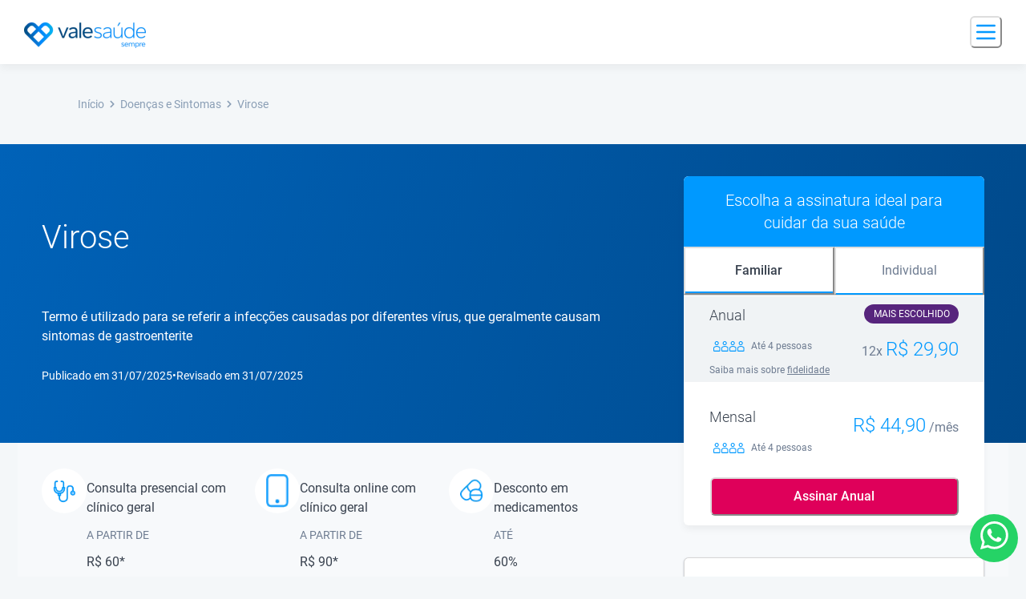

--- FILE ---
content_type: text/html; charset=utf-8
request_url: https://www.valesaude.com.br/doencas-e-sintomas/virose/
body_size: 27123
content:
<!DOCTYPE html><html lang="pt-BR" prefix="og: https://ogp.me/ns#"><head><meta charSet="utf-8" data-next-head=""/><meta name="viewport" content="width=device-width" data-next-head=""/><meta property="og:locale" content="pt_BR" data-next-head=""/><meta property="og:site_name" content="Vale Saúde" data-next-head=""/><link rel="shortcut icon" href="/static/favicon.ico" data-next-head=""/><title data-next-head="">Virose - O que É, Sintomas e Tratamento | Vale Saúde</title><meta name="description" content="Virose - Saiba tudo sobre esta doença e encontre os especialistas mais indicados para o tratamento. Assine a Vale Saúde e marque sua consulta hoje mesmo!" data-next-head=""/><meta property="og:title" content="Virose - O que É, Sintomas e Tratamento | Vale Saúde" data-next-head=""/><meta property="og:description" content="Virose - Saiba tudo sobre esta doença e encontre os especialistas mais indicados para o tratamento. Assine a Vale Saúde e marque sua consulta hoje mesmo!" data-next-head=""/><link rel="canonical" href="https://www.valesaude.com.br/doencas-e-sintomas/virose/" data-next-head=""/><meta property="og:image" content="https://www.valesaude.com.br/images/share-image.jpg" data-next-head=""/><meta name="robots" content="index,follow" data-next-head=""/><meta property="og:type" content="article" data-next-head=""/><meta name="facebook-domain-verification" content="y4c834gr6ldwjgiu6kxlwphyu6i02c"/><link rel="preload" href="/fonts/Roboto/woff2/Roboto-Medium-Latin.woff2" as="font" type="font/woff2" crossorigin="anonymous"/><link rel="preload" href="/fonts/Roboto/woff2/Roboto-Regular-Latin.woff2" as="font" type="font/woff2" crossorigin="anonymous"/><link rel="preload" href="/fonts/Roboto/woff2/Roboto-Light-Latin.woff2" as="font" type="font/woff2" crossorigin="anonymous"/><link rel="preload" href="/_next/static/css/fc399c30a14495cc.css" as="style"/><script type="application/ld+json" data-next-head="">{"@context":"https://schema.org","@type":"BlogPosting","datePublished":"2025-07-31T18:27:16.848Z","description":"Termo é utilizado para se referir a infecções causadas por diferentes vírus, que geralmente causam sintomas de gastroenterite","mainEntityOfPage":{"@type":"WebPage","@id":"https://www.valesaude.com.br/doencas-e-sintomas/virose/"},"headline":"Virose","image":["https://www.valesaude.com.br/images/share-image.jpg"],"dateModified":"2025-07-31T18:27:51.777Z","author":{"@type":"Person","name":"Vale Saúde"},"publisher":{"@type":"Organization","name":"Vale Saúde","logo":{"@type":"ImageObject","url":"https://www.valesaude.com.br/images/vss-post-logo.webp"}}}</script><script type="application/ld+json" data-next-head="">{"@context":"https://schema.org","@type":"BreadcrumbList","itemListElement":[{"@type":"ListItem","position":1,"item":"https://www.valesaude.com.br/","name":"Início"},{"@type":"ListItem","position":2,"item":"https://www.valesaude.com.br/doencas-e-sintomas/","name":"Doenças e Sintomas"},{"@type":"ListItem","position":3,"item":"https://www.valesaude.com.br/doencas-e-sintomas/virose/","name":"Virose"}]}</script><script id="gtm-script" data-nscript="beforeInteractive">(function (w, d, s, l, i) {
       w[l] = w[l] || [];
       w[l].push({ "gtm.start": new Date().getTime(), event: "gtm.js" });
       const f = d.getElementsByTagName(s)[0],
       j = d.createElement(s),
       dl = l != "dataLayer" ? "&l=" + l : "";
       j.async = !0;
       j.src = "https://www.googletagmanager.com/gtm.js?id=" + i + dl;
       f.parentNode.insertBefore(j, f);
    })(window, document, "script", "dataLayer", "GTM-PNB7PVF")</script><link rel="stylesheet" href="/_next/static/css/fc399c30a14495cc.css" data-n-g=""/><noscript data-n-css=""></noscript><script defer="" noModule="" src="/_next/static/chunks/polyfills-42372ed130431b0a.js"></script><script id="launch-adobe-targets-lazy-script" src="https://assets.adobedtm.com/fa93de6169c8/01d8228c9002/launch-d8cdd50a1837.min.js" defer="" data-nscript="beforeInteractive"></script><script defer="" src="/_next/static/chunks/2822-3c2a4780931fe1a4.js"></script><script defer="" src="/_next/static/chunks/2715-c2a2d28edfee9fec.js"></script><script defer="" src="/_next/static/chunks/9606-bf2c33b14101d827.js"></script><script defer="" src="/_next/static/chunks/3315.737598b0e3aa49cb.js"></script><script defer="" src="/_next/static/chunks/1934-98e30ce84c251194.js"></script><script defer="" src="/_next/static/chunks/7828-bbea5b4ddbcba878.js"></script><script defer="" src="/_next/static/chunks/9067.b097f51ca554c17f.js"></script><script defer="" src="/_next/static/chunks/7668.15db63a7cabee3cc.js"></script><script defer="" src="/_next/static/chunks/c859536c-977ba69a5f500591.js"></script><script defer="" src="/_next/static/chunks/1799.4d2f4b8a29a6fcb4.js"></script><script defer="" src="/_next/static/chunks/e95b820e-741db12bbcc03d82.js"></script><script defer="" src="/_next/static/chunks/7ddb3757-ee03fc4f8d6e3a5f.js"></script><script defer="" src="/_next/static/chunks/0d186e42-07af1e9b545bc987.js"></script><script defer="" src="/_next/static/chunks/8462-8f2bc8a33d713a90.js"></script><script defer="" src="/_next/static/chunks/5145-d926919425a97e79.js"></script><script defer="" src="/_next/static/chunks/3971.19e70ced9b7e0ce3.js"></script><script defer="" src="/_next/static/chunks/7934.31d56db5c97ceccb.js"></script><script defer="" src="/_next/static/chunks/4709-36ddea5535533805.js"></script><script defer="" src="/_next/static/chunks/9039-e6b14dbecd327012.js"></script><script defer="" src="/_next/static/chunks/2009.7b281a0b4c5ae0db.js"></script><script defer="" src="/_next/static/chunks/9413.0609e60af5b43b0e.js"></script><script defer="" src="/_next/static/chunks/1715.5f176965996f281f.js"></script><script defer="" src="/_next/static/chunks/489b9f9a.883a9449b600278e.js"></script><script defer="" src="/_next/static/chunks/654.ab921be376d5bef2.js"></script><script defer="" src="/_next/static/chunks/6902.f2564dae73b83470.js"></script><script defer="" src="/_next/static/chunks/4626.6410e559448df339.js"></script><script defer="" src="/_next/static/chunks/7386.19f00472171442ba.js"></script><script src="/_next/static/chunks/webpack-5e73f52e920f7a1c.js" defer=""></script><script src="/_next/static/chunks/framework-d7945a8ad0653f37.js" defer=""></script><script src="/_next/static/chunks/main-4c3019677c343c38.js" defer=""></script><script src="/_next/static/chunks/pages/_app-54f9739d6472fec7.js" defer=""></script><script src="/_next/static/chunks/0465ed09-150914746092813a.js" defer=""></script><script src="/_next/static/chunks/f9c88346-728e5cd7be8c4e3d.js" defer=""></script><script src="/_next/static/chunks/8230-cf5fb2bff043b01e.js" defer=""></script><script src="/_next/static/chunks/8060-3ef6d73645c7f2bc.js" defer=""></script><script src="/_next/static/chunks/5770-c162e75ec9e7ddd3.js" defer=""></script><script src="/_next/static/chunks/6848-d6a97e059c3fd144.js" defer=""></script><script src="/_next/static/chunks/8827-bf7795bb57bc9e51.js" defer=""></script><script src="/_next/static/chunks/4587-531068c69b0d2914.js" defer=""></script><script src="/_next/static/chunks/7573-f89dc65ae3d7f104.js" defer=""></script><script src="/_next/static/chunks/755-940b3facb867faf0.js" defer=""></script><script src="/_next/static/chunks/2969-b0a7e30ea01abc96.js" defer=""></script><script src="/_next/static/chunks/7308-de6a3755dabdac58.js" defer=""></script><script src="/_next/static/chunks/3671-f4cdd1a42ae0540e.js" defer=""></script><script src="/_next/static/chunks/7939-08e15c2ea2cd5204.js" defer=""></script><script src="/_next/static/chunks/4270-83a5cb1aebeef07c.js" defer=""></script><script src="/_next/static/chunks/4600-57cee7f94ff3fd8a.js" defer=""></script><script src="/_next/static/chunks/381-b34436f148d8de0d.js" defer=""></script><script src="/_next/static/chunks/pages/doencas-e-sintomas/%5Bslug%5D-ccbeed3f6a0bcced.js" defer=""></script><script src="/_next/static/Ykybc85UWxu6-utBeZlog/_buildManifest.js" defer=""></script><script src="/_next/static/Ykybc85UWxu6-utBeZlog/_ssgManifest.js" defer=""></script></head><body><div id="__next"><style data-emotion="css-global 1mpbmmq">:host,:root,[data-theme]{--chakra-ring-inset:var(--chakra-empty,/*!*/ /*!*/);--chakra-ring-offset-width:0px;--chakra-ring-offset-color:#fff;--chakra-ring-color:rgba(66, 153, 225, 0.6);--chakra-ring-offset-shadow:0 0 #0000;--chakra-ring-shadow:0 0 #0000;--chakra-space-x-reverse:0;--chakra-space-y-reverse:0;--chakra-colors-transparent:transparent;--chakra-colors-current:currentColor;--chakra-colors-black:#000000;--chakra-colors-white-400:#FFFFFFFF;--chakra-colors-whiteAlpha-50:rgba(255, 255, 255, 0.04);--chakra-colors-whiteAlpha-100:rgba(255, 255, 255, 0.06);--chakra-colors-whiteAlpha-200:rgba(255, 255, 255, 0.08);--chakra-colors-whiteAlpha-300:rgba(255, 255, 255, 0.16);--chakra-colors-whiteAlpha-400:rgba(255, 255, 255, 0.24);--chakra-colors-whiteAlpha-500:rgba(255, 255, 255, 0.36);--chakra-colors-whiteAlpha-600:rgba(255, 255, 255, 0.48);--chakra-colors-whiteAlpha-700:rgba(255, 255, 255, 0.64);--chakra-colors-whiteAlpha-800:rgba(255, 255, 255, 0.80);--chakra-colors-whiteAlpha-900:rgba(255, 255, 255, 0.92);--chakra-colors-blackAlpha-50:rgba(0, 0, 0, 0.04);--chakra-colors-blackAlpha-100:rgba(0, 0, 0, 0.06);--chakra-colors-blackAlpha-200:#6A859133;--chakra-colors-blackAlpha-300:rgba(0, 0, 0, 0.16);--chakra-colors-blackAlpha-400:rgba(0, 0, 0, 0.24);--chakra-colors-blackAlpha-500:#00000033;--chakra-colors-blackAlpha-600:#00000050;--chakra-colors-blackAlpha-700:rgba(0, 0, 0, 0.64);--chakra-colors-blackAlpha-800:rgba(0, 0, 0, 0.80);--chakra-colors-blackAlpha-900:rgba(0, 0, 0, 0.92);--chakra-colors-gray-25:#F0F0F0;--chakra-colors-gray-50:#F4F7F9;--chakra-colors-gray-75:#FBFBFB;--chakra-colors-gray-100:#F0F3F5;--chakra-colors-gray-125:#F3F5F7;--chakra-colors-gray-150:#DEE2E6;--chakra-colors-gray-200:#DDDDDD;--chakra-colors-gray-250:#D6D6D6;--chakra-colors-gray-275:#CDD5DF;--chakra-colors-gray-300:#C7CDD4;--chakra-colors-gray-400:#8A9EB5;--chakra-colors-gray-500:#6E7C91;--chakra-colors-gray-600:#39424F;--chakra-colors-gray-700:#2D3748;--chakra-colors-gray-800:#1A202C;--chakra-colors-gray-900:#171923;--chakra-colors-gray-border:#E6E6E6;--chakra-colors-red-50:#FFEAF0;--chakra-colors-red-100:#FED7D7;--chakra-colors-red-200:#FEB2B2;--chakra-colors-red-300:#FC8181;--chakra-colors-red-400:#972A1D;--chakra-colors-red-500:#CC0000;--chakra-colors-red-600:#C53030;--chakra-colors-red-700:#9B2C2C;--chakra-colors-red-800:#822727;--chakra-colors-red-900:#63171B;--chakra-colors-orange-50:#FFFAF0;--chakra-colors-orange-100:#FEEBC8;--chakra-colors-orange-200:#FBD38D;--chakra-colors-orange-300:#F6AD55;--chakra-colors-orange-400:#FF9900;--chakra-colors-orange-500:#FE8719;--chakra-colors-orange-600:#C05621;--chakra-colors-orange-700:#9C4221;--chakra-colors-orange-800:#7B341E;--chakra-colors-orange-900:#652B19;--chakra-colors-yellow-50:#FFFFF0;--chakra-colors-yellow-100:#FEFCBF;--chakra-colors-yellow-200:#FAF089;--chakra-colors-yellow-300:#F6E05E;--chakra-colors-yellow-400:#ECC94B;--chakra-colors-yellow-500:#D69E2E;--chakra-colors-yellow-600:#B7791F;--chakra-colors-yellow-700:#975A16;--chakra-colors-yellow-800:#744210;--chakra-colors-yellow-900:#5F370E;--chakra-colors-green-50:#EFFFEF;--chakra-colors-green-100:#C6F6D5;--chakra-colors-green-200:#9AE6B4;--chakra-colors-green-300:#68D391;--chakra-colors-green-400:#48BB78;--chakra-colors-green-500:#99CC33;--chakra-colors-green-600:#03B304;--chakra-colors-green-650:#017002;--chakra-colors-green-700:#276749;--chakra-colors-green-800:#22543D;--chakra-colors-green-900:#1C4532;--chakra-colors-teal-50:#E6FFFA;--chakra-colors-teal-100:#B2F5EA;--chakra-colors-teal-200:#81E6D9;--chakra-colors-teal-300:#4FD1C5;--chakra-colors-teal-400:#38B2AC;--chakra-colors-teal-500:#319795;--chakra-colors-teal-600:#2C7A7B;--chakra-colors-teal-700:#285E61;--chakra-colors-teal-800:#234E52;--chakra-colors-teal-900:#1D4044;--chakra-colors-blue-50:#ebf8ff;--chakra-colors-blue-100:#C8E9FF;--chakra-colors-blue-200:#80C9FF;--chakra-colors-blue-300:#63b3ed;--chakra-colors-blue-400:#0099FF;--chakra-colors-blue-500:#0066cc;--chakra-colors-blue-600:#0059b4;--chakra-colors-blue-700:#00498A;--chakra-colors-blue-750:#002447;--chakra-colors-blue-800:#2a4365;--chakra-colors-blue-900:#021728;--chakra-colors-cyan-50:#EDFDFD;--chakra-colors-cyan-100:#C4F1F9;--chakra-colors-cyan-200:#B1FFFB;--chakra-colors-cyan-300:#76E4F7;--chakra-colors-cyan-400:#0BC5EA;--chakra-colors-cyan-500:#00D0E0;--chakra-colors-cyan-600:#00A3C4;--chakra-colors-cyan-700:#00828E;--chakra-colors-cyan-800:#086F83;--chakra-colors-cyan-900:#065666;--chakra-colors-purple-50:#FAF5FF;--chakra-colors-purple-100:#E9D8FD;--chakra-colors-purple-200:#D89EFF;--chakra-colors-purple-250:#C099D3;--chakra-colors-purple-300:#B794F4;--chakra-colors-purple-400:#9F7AEA;--chakra-colors-purple-500:#805AD5;--chakra-colors-purple-600:#8800CC;--chakra-colors-purple-700:#57257D;--chakra-colors-purple-800:#44337A;--chakra-colors-purple-900:#2C1047;--chakra-colors-pink-50:#FFF5F7;--chakra-colors-pink-100:#FED7E2;--chakra-colors-pink-200:#FBB6CE;--chakra-colors-pink-300:#FF82A8;--chakra-colors-pink-400:#ED64A6;--chakra-colors-pink-500:#DF005A;--chakra-colors-pink-600:#B83280;--chakra-colors-pink-700:#BE3466;--chakra-colors-pink-800:#702459;--chakra-colors-pink-900:#521B41;--chakra-colors-background-primary:#F4F7F9;--chakra-colors-background-secondary:#F0F3F5;--chakra-colors-background-tertiary:#F3F5F7;--chakra-colors-background-alt:#F7F9FB;--chakra-colors-background-white:#ffffff;--chakra-colors-background-neutral:#FBFBFB;--chakra-colors-background-contrast:#000000;--chakra-colors-neutral-primary:#DDDDDD;--chakra-colors-neutral-secondary:#DEE2E6;--chakra-colors-text-dark:#39424F;--chakra-colors-text-medium:#6E7C91;--chakra-colors-text-light:#8A9EB5;--chakra-colors-text-white:#ffffff;--chakra-colors-text-orange:#FE8719;--chakra-colors-border-50:#F0F0F0;--chakra-colors-border-100:#DDDDDD;--chakra-colors-border-150:#D6D6D6;--chakra-colors-primary-primary-1:#00498A;--chakra-colors-primary-primary-2:#0099FF;--chakra-colors-primary-primary-1-light:#C8E9FF;--chakra-colors-vivo-primary:#C099D3;--chakra-colors-vivo-secondary:#57257D;--chakra-colors-vivo-tertiary:#8800CC;--chakra-colors-secondary-secondary-1:#DF005A;--chakra-colors-secondary-secondary-2:#57257D;--chakra-colors-secondary-secondary-1-light:#FF82A8;--chakra-colors-secondary-secondary-2-light:#D89EFF;--chakra-colors-secondary-secondary-1-dark:#BE3466;--chakra-colors-secondary-secondary-2-dark:#2C1047;--chakra-colors-accent-primary:#002447;--chakra-colors-accent-secondary:#00D0E0;--chakra-colors-accent-primary-light:#80C9FF;--chakra-colors-accent-secondary-light:#B1FFFB;--chakra-colors-accent-primary-dark:#021728;--chakra-colors-accent-secondary-dark:#00828E;--chakra-colors-functionalColors-danger:#DF005A;--chakra-colors-functionalColors-orange:#FF9900;--chakra-colors-functionalColors-success-light:#EFFFEF;--chakra-colors-functionalColors-success-medium:#99CC33;--chakra-colors-functionalColors-success-base:#03B304;--chakra-colors-functionalColors-success-dark:#017002;--chakra-colors-functionalColors-error-light:#FFEAF0;--chakra-colors-functionalColors-error-medium:#972A1D;--chakra-colors-functionalColors-error-base:#CC0000;--chakra-colors-gradient-primary:linear-gradient(287.38deg, #00498A 0%, #0062B8 100%);--chakra-colors-gradient-secondary:linear-gradient(287.38deg, #0099FF 0%, #1ABEFA 100%);--chakra-colors-gradient-tertiary:linear-gradient(107.53deg, #00498A 0%, #0099FF 50.78%, #00D0E0 100%);--chakra-colors-gradient-pinkBlue:linear-gradient(153.18deg, #00498A 51.67%, #D89EFF 103.2%);--chakra-colors-gradient-pinkBlueMobile:linear-gradient(181.68deg, #00498A 47.12%, #D89EFF 119.35%);--chakra-colors-gradient-solidBlueWhite:linear-gradient(0, white 17rem, #00498A 0);--chakra-colors-gradient-solidBlueWhite2:linear-gradient(180deg, #00498A 31.4rem, white 31.41rem, white 100%);--chakra-borders-none:0;--chakra-borders-1px:1px solid;--chakra-borders-2px:2px solid;--chakra-borders-4px:4px solid;--chakra-borders-8px:8px solid;--chakra-fonts-heading:Roboto,sans-serif;--chakra-fonts-body:Roboto,sans-serif;--chakra-fonts-mono:SFMono-Regular,Menlo,Monaco,Consolas,"Liberation Mono","Courier New",monospace;--chakra-fontSizes-3xs:0.45rem;--chakra-fontSizes-2xs:0.625rem;--chakra-fontSizes-xs:0.75rem;--chakra-fontSizes-sm:0.875rem;--chakra-fontSizes-md:1rem;--chakra-fontSizes-lg:1.125rem;--chakra-fontSizes-xl:1.25rem;--chakra-fontSizes-2xl:1.5rem;--chakra-fontSizes-3xl:1.875rem;--chakra-fontSizes-4xl:2.25rem;--chakra-fontSizes-5xl:3rem;--chakra-fontSizes-6xl:3.75rem;--chakra-fontSizes-7xl:4.5rem;--chakra-fontSizes-8xl:6rem;--chakra-fontSizes-9xl:8rem;--chakra-fontWeights-hairline:100;--chakra-fontWeights-thin:200;--chakra-fontWeights-light:300;--chakra-fontWeights-normal:400;--chakra-fontWeights-medium:500;--chakra-fontWeights-semibold:600;--chakra-fontWeights-bold:700;--chakra-fontWeights-extrabold:800;--chakra-fontWeights-black:900;--chakra-letterSpacings-tighter:-0.05em;--chakra-letterSpacings-tight:-0.025em;--chakra-letterSpacings-normal:0;--chakra-letterSpacings-wide:0.025em;--chakra-letterSpacings-wider:0.05em;--chakra-letterSpacings-widest:0.1em;--chakra-lineHeights-3:.75rem;--chakra-lineHeights-4:1rem;--chakra-lineHeights-5:1.25rem;--chakra-lineHeights-6:1.5rem;--chakra-lineHeights-7:1.75rem;--chakra-lineHeights-8:2rem;--chakra-lineHeights-9:2.25rem;--chakra-lineHeights-10:2.5rem;--chakra-lineHeights-normal:normal;--chakra-lineHeights-none:1;--chakra-lineHeights-shorter:1.25;--chakra-lineHeights-short:1.375;--chakra-lineHeights-base:1.5;--chakra-lineHeights-tall:1.625;--chakra-lineHeights-taller:2;--chakra-radii-none:0;--chakra-radii-sm:0.125rem;--chakra-radii-base:0.25rem;--chakra-radii-md:0.375rem;--chakra-radii-lg:0.5rem;--chakra-radii-xl:0.75rem;--chakra-radii-2xl:1rem;--chakra-radii-3xl:1.5rem;--chakra-radii-full:9999px;--chakra-space-1:0.25rem;--chakra-space-2:0.5rem;--chakra-space-3:0.75rem;--chakra-space-4:1rem;--chakra-space-5:1.25rem;--chakra-space-6:1.5rem;--chakra-space-7:1.75rem;--chakra-space-8:2rem;--chakra-space-9:2.25rem;--chakra-space-10:2.5rem;--chakra-space-12:3rem;--chakra-space-14:3.5rem;--chakra-space-16:4rem;--chakra-space-20:5rem;--chakra-space-24:6rem;--chakra-space-28:7rem;--chakra-space-32:8rem;--chakra-space-36:9rem;--chakra-space-40:10rem;--chakra-space-44:11rem;--chakra-space-48:12rem;--chakra-space-52:13rem;--chakra-space-56:14rem;--chakra-space-60:15rem;--chakra-space-64:16rem;--chakra-space-72:18rem;--chakra-space-80:20rem;--chakra-space-96:24rem;--chakra-space-px:1px;--chakra-space-0-5:0.125rem;--chakra-space-1-5:0.375rem;--chakra-space-2-5:0.625rem;--chakra-space-3-5:0.875rem;--chakra-shadows-xs:0 0 0 1px rgba(0, 0, 0, 0.05);--chakra-shadows-sm:5px 0px 10px rgba(0, 0, 0, 0.15);--chakra-shadows-base:0px 5px 10px rgba(0, 0, 0, 0.05);--chakra-shadows-md:0px 1px 2px 0px #6E7C9180;--chakra-shadows-lg:0px 5px 10px rgba(0, 0, 0, 0.15);--chakra-shadows-xl:0 20px 25px -5px rgba(0, 0, 0, 0.1),0 10px 10px -5px rgba(0, 0, 0, 0.04);--chakra-shadows-2xl:0 25px 50px -12px rgba(0, 0, 0, 0.25);--chakra-shadows-outline:0 0 0 3px rgba(66, 153, 225, 0.6);--chakra-shadows-inner:inset 0 2px 4px 0 rgba(0,0,0,0.06);--chakra-shadows-none:none;--chakra-shadows-dark-lg:rgba(0, 0, 0, 0.1) 0px 0px 0px 1px,rgba(0, 0, 0, 0.2) 0px 5px 10px,rgba(0, 0, 0, 0.4) 0px 15px 40px;--chakra-shadows-base-alt:0px -5px 6px rgba(0, 0, 0, 0.05);--chakra-sizes-1:0.25rem;--chakra-sizes-2:0.5rem;--chakra-sizes-3:0.75rem;--chakra-sizes-4:1rem;--chakra-sizes-5:1.25rem;--chakra-sizes-6:1.5rem;--chakra-sizes-7:1.75rem;--chakra-sizes-8:2rem;--chakra-sizes-9:2.25rem;--chakra-sizes-10:2.5rem;--chakra-sizes-12:3rem;--chakra-sizes-14:3.5rem;--chakra-sizes-16:4rem;--chakra-sizes-20:5rem;--chakra-sizes-24:6rem;--chakra-sizes-28:7rem;--chakra-sizes-32:8rem;--chakra-sizes-36:9rem;--chakra-sizes-40:10rem;--chakra-sizes-44:11rem;--chakra-sizes-48:12rem;--chakra-sizes-52:13rem;--chakra-sizes-56:14rem;--chakra-sizes-60:15rem;--chakra-sizes-64:16rem;--chakra-sizes-72:18rem;--chakra-sizes-80:20rem;--chakra-sizes-96:24rem;--chakra-sizes-px:1px;--chakra-sizes-0-5:0.125rem;--chakra-sizes-1-5:0.375rem;--chakra-sizes-2-5:0.625rem;--chakra-sizes-3-5:0.875rem;--chakra-sizes-max:max-content;--chakra-sizes-min:min-content;--chakra-sizes-full:100%;--chakra-sizes-3xs:14rem;--chakra-sizes-2xs:16rem;--chakra-sizes-xs:20rem;--chakra-sizes-sm:24rem;--chakra-sizes-md:28rem;--chakra-sizes-lg:32rem;--chakra-sizes-xl:36rem;--chakra-sizes-2xl:42rem;--chakra-sizes-3xl:48rem;--chakra-sizes-4xl:56rem;--chakra-sizes-5xl:64rem;--chakra-sizes-6xl:72rem;--chakra-sizes-7xl:80rem;--chakra-sizes-8xl:90rem;--chakra-sizes-prose:60ch;--chakra-sizes-container-sm:640px;--chakra-sizes-container-md:768px;--chakra-sizes-container-lg:1024px;--chakra-sizes-container-xl:1280px;--chakra-zIndices-hide:-1;--chakra-zIndices-auto:auto;--chakra-zIndices-base:0;--chakra-zIndices-docked:10;--chakra-zIndices-dropdown:1000;--chakra-zIndices-sticky:1100;--chakra-zIndices-banner:1200;--chakra-zIndices-overlay:1300;--chakra-zIndices-modal:1400;--chakra-zIndices-popover:1500;--chakra-zIndices-skipLink:1600;--chakra-zIndices-toast:1700;--chakra-zIndices-tooltip:1800;--chakra-transition-property-common:background-color,border-color,color,fill,stroke,opacity,box-shadow,transform;--chakra-transition-property-colors:background-color,border-color,color,fill,stroke;--chakra-transition-property-dimensions:width,height;--chakra-transition-property-position:left,right,top,bottom;--chakra-transition-property-background:background-color,background-image,background-position;--chakra-transition-easing-ease-in:cubic-bezier(0.4, 0, 1, 1);--chakra-transition-easing-ease-out:cubic-bezier(0, 0, 0.2, 1);--chakra-transition-easing-ease-in-out:cubic-bezier(0.4, 0, 0.2, 1);--chakra-transition-duration-ultra-fast:50ms;--chakra-transition-duration-faster:100ms;--chakra-transition-duration-fast:150ms;--chakra-transition-duration-normal:200ms;--chakra-transition-duration-slow:300ms;--chakra-transition-duration-slower:400ms;--chakra-transition-duration-ultra-slow:500ms;--chakra-blur-none:0;--chakra-blur-sm:4px;--chakra-blur-base:8px;--chakra-blur-md:12px;--chakra-blur-lg:16px;--chakra-blur-xl:24px;--chakra-blur-2xl:40px;--chakra-blur-3xl:64px;--chakra-breakpoints-base:0em;--chakra-breakpoints-sm:768px;--chakra-breakpoints-md:1024px;--chakra-breakpoints-lg:1340px;--chakra-breakpoints-xl:1550px;--chakra-breakpoints-2xl:1920px;--chakra-breakpoints-lessMd:1023px;--chakra-breakpoints-2md:1210px;}.chakra-ui-light :host:not([data-theme]),.chakra-ui-light :root:not([data-theme]),.chakra-ui-light [data-theme]:not([data-theme]),[data-theme=light] :host:not([data-theme]),[data-theme=light] :root:not([data-theme]),[data-theme=light] [data-theme]:not([data-theme]),:host[data-theme=light],:root[data-theme=light],[data-theme][data-theme=light]{--chakra-colors-chakra-body-text:var(--chakra-colors-gray-800);--chakra-colors-chakra-body-bg:white;--chakra-colors-chakra-border-color:var(--chakra-colors-gray-200);--chakra-colors-chakra-inverse-text:white;--chakra-colors-chakra-subtle-bg:var(--chakra-colors-gray-100);--chakra-colors-chakra-subtle-text:var(--chakra-colors-gray-600);--chakra-colors-chakra-placeholder-color:var(--chakra-colors-gray-500);}.chakra-ui-dark :host:not([data-theme]),.chakra-ui-dark :root:not([data-theme]),.chakra-ui-dark [data-theme]:not([data-theme]),[data-theme=dark] :host:not([data-theme]),[data-theme=dark] :root:not([data-theme]),[data-theme=dark] [data-theme]:not([data-theme]),:host[data-theme=dark],:root[data-theme=dark],[data-theme][data-theme=dark]{--chakra-colors-chakra-body-text:var(--chakra-colors-whiteAlpha-900);--chakra-colors-chakra-body-bg:var(--chakra-colors-gray-800);--chakra-colors-chakra-border-color:var(--chakra-colors-whiteAlpha-300);--chakra-colors-chakra-inverse-text:var(--chakra-colors-gray-800);--chakra-colors-chakra-subtle-bg:var(--chakra-colors-gray-700);--chakra-colors-chakra-subtle-text:var(--chakra-colors-gray-400);--chakra-colors-chakra-placeholder-color:var(--chakra-colors-whiteAlpha-400);}</style><style data-emotion="css-global fubdgu">html{line-height:1.5;-webkit-text-size-adjust:100%;font-family:system-ui,sans-serif;-webkit-font-smoothing:antialiased;text-rendering:optimizeLegibility;-moz-osx-font-smoothing:grayscale;touch-action:manipulation;}body{position:relative;min-height:100%;margin:0;font-feature-settings:"kern";}:where(*, *::before, *::after){border-width:0;border-style:solid;box-sizing:border-box;word-wrap:break-word;}main{display:block;}hr{border-top-width:1px;box-sizing:content-box;height:0;overflow:visible;}:where(pre, code, kbd,samp){font-family:SFMono-Regular,Menlo,Monaco,Consolas,monospace;font-size:1em;}a{background-color:transparent;color:inherit;-webkit-text-decoration:inherit;text-decoration:inherit;}abbr[title]{border-bottom:none;-webkit-text-decoration:underline;text-decoration:underline;-webkit-text-decoration:underline dotted;-webkit-text-decoration:underline dotted;text-decoration:underline dotted;}:where(b, strong){font-weight:bold;}small{font-size:80%;}:where(sub,sup){font-size:75%;line-height:0;position:relative;vertical-align:baseline;}sub{bottom:-0.25em;}sup{top:-0.5em;}img{border-style:none;}:where(button, input, optgroup, select, textarea){font-family:inherit;font-size:100%;line-height:1.15;margin:0;}:where(button, input){overflow:visible;}:where(button, select){text-transform:none;}:where(
          button::-moz-focus-inner,
          [type="button"]::-moz-focus-inner,
          [type="reset"]::-moz-focus-inner,
          [type="submit"]::-moz-focus-inner
        ){border-style:none;padding:0;}fieldset{padding:0.35em 0.75em 0.625em;}legend{box-sizing:border-box;color:inherit;display:table;max-width:100%;padding:0;white-space:normal;}progress{vertical-align:baseline;}textarea{overflow:auto;}:where([type="checkbox"], [type="radio"]){box-sizing:border-box;padding:0;}input[type="number"]::-webkit-inner-spin-button,input[type="number"]::-webkit-outer-spin-button{-webkit-appearance:none!important;}input[type="number"]{-moz-appearance:textfield;}input[type="search"]{-webkit-appearance:textfield;outline-offset:-2px;}input[type="search"]::-webkit-search-decoration{-webkit-appearance:none!important;}::-webkit-file-upload-button{-webkit-appearance:button;font:inherit;}details{display:block;}summary{display:-webkit-box;display:-webkit-list-item;display:-ms-list-itembox;display:list-item;}template{display:none;}[hidden]{display:none!important;}:where(
          blockquote,
          dl,
          dd,
          h1,
          h2,
          h3,
          h4,
          h5,
          h6,
          hr,
          figure,
          p,
          pre
        ){margin:0;}button{background:transparent;padding:0;}fieldset{margin:0;padding:0;}:where(ol, ul){margin:0;padding:0;}textarea{resize:vertical;}:where(button, [role="button"]){cursor:pointer;}button::-moz-focus-inner{border:0!important;}table{border-collapse:collapse;}:where(h1, h2, h3, h4, h5, h6){font-size:inherit;font-weight:inherit;}:where(button, input, optgroup, select, textarea){padding:0;line-height:inherit;color:inherit;}:where(img, svg, video, canvas, audio, iframe, embed, object){display:block;}:where(img, video){max-width:100%;height:auto;}[data-js-focus-visible] :focus:not([data-focus-visible-added]):not(
          [data-focus-visible-disabled]
        ){outline:none;box-shadow:none;}select::-ms-expand{display:none;}:root,:host{--chakra-vh:100vh;}@supports (height: -webkit-fill-available){:root,:host{--chakra-vh:-webkit-fill-available;}}@supports (height: -moz-fill-available){:root,:host{--chakra-vh:-moz-fill-available;}}@supports (height: 100dvh){:root,:host{--chakra-vh:100dvh;}}</style><style data-emotion="css-global ul7mlo">body{font-family:var(--chakra-fonts-body);color:var(--chakra-colors-text-dark);background:var(--chakra-colors-chakra-body-bg);transition-property:background-color;transition-duration:var(--chakra-transition-duration-normal);line-height:var(--chakra-lineHeights-tall);font-size:1.6rem;background-color:var(--chakra-colors-background-primary);overflow-x:hidden;}*::-webkit-input-placeholder{color:var(--chakra-colors-chakra-placeholder-color);}*::-moz-placeholder{color:var(--chakra-colors-chakra-placeholder-color);}*:-ms-input-placeholder{color:var(--chakra-colors-chakra-placeholder-color);}*::placeholder{color:var(--chakra-colors-chakra-placeholder-color);}*,*::before,::after{border-color:var(--chakra-colors-chakra-border-color);}html{font-size:62.5%;font-family:'Roboto',sans-serif;}*,*::before,*::after{box-sizing:border-box;}</style><style data-emotion="css 1o7x9t2">.css-1o7x9t2{position:fixed;z-index:999;bottom:9rem;right:1rem;}@media screen and (min-width: 768px){.css-1o7x9t2{bottom:9rem;}}@media screen and (min-width: 1023px){.css-1o7x9t2{bottom:1.8rem;}}</style><div class="css-1o7x9t2"><style data-emotion="css 36q3hk">.css-36q3hk{background-color:#25D366;width:60px;height:60px;border-radius:50%;cursor:pointer;-webkit-box-pack:center;-ms-flex-pack:center;-webkit-justify-content:center;justify-content:center;-webkit-align-items:center;-webkit-box-align:center;-ms-flex-align:center;align-items:center;display:-webkit-box;display:-webkit-flex;display:-ms-flexbox;display:flex;}</style><div class="css-36q3hk"><style data-emotion="css 1sx63hu">.css-1sx63hu{transition-property:var(--chakra-transition-property-common);transition-duration:var(--chakra-transition-duration-fast);transition-timing-function:var(--chakra-transition-easing-ease-out);cursor:pointer;-webkit-text-decoration:none;text-decoration:none;outline:2px solid transparent;outline-offset:2px;color:var(--chakra-colors-primary-primary-2);font-weight:500;}.css-1sx63hu:hover,.css-1sx63hu[data-hover]{-webkit-text-decoration:none;text-decoration:none;color:var(--chakra-colors-primary-primary-1);}.css-1sx63hu:focus-visible,.css-1sx63hu[data-focus-visible]{box-shadow:var(--chakra-shadows-outline);}</style><a target="_blank" class="chakra-link css-1sx63hu" href="https://wa.me/551130030256?text=" aria-label="Link para Whatsapp"><svg stroke="currentColor" fill="currentColor" stroke-width="0" viewBox="0 0 16 16" font-size="3.5rem" color="white" style="color:white" height="1em" width="1em" xmlns="http://www.w3.org/2000/svg"><path d="M13.601 2.326A7.85 7.85 0 0 0 7.994 0C3.627 0 .068 3.558.064 7.926c0 1.399.366 2.76 1.057 3.965L0 16l4.204-1.102a7.9 7.9 0 0 0 3.79.965h.004c4.368 0 7.926-3.558 7.93-7.93A7.9 7.9 0 0 0 13.6 2.326zM7.994 14.521a6.6 6.6 0 0 1-3.356-.92l-.24-.144-2.494.654.666-2.433-.156-.251a6.56 6.56 0 0 1-1.007-3.505c0-3.626 2.957-6.584 6.591-6.584a6.56 6.56 0 0 1 4.66 1.931 6.56 6.56 0 0 1 1.928 4.66c-.004 3.639-2.961 6.592-6.592 6.592m3.615-4.934c-.197-.099-1.17-.578-1.353-.646-.182-.065-.315-.099-.445.099-.133.197-.513.646-.627.775-.114.133-.232.148-.43.05-.197-.1-.836-.308-1.592-.985-.59-.525-.985-1.175-1.103-1.372-.114-.198-.011-.304.088-.403.087-.088.197-.232.296-.346.1-.114.133-.198.198-.33.065-.134.034-.248-.015-.347-.05-.099-.445-1.076-.612-1.47-.16-.389-.323-.335-.445-.34-.114-.007-.247-.007-.38-.007a.73.73 0 0 0-.529.247c-.182.198-.691.677-.691 1.654s.71 1.916.81 2.049c.098.133 1.394 2.132 3.383 2.992.47.205.84.326 1.129.418.475.152.904.129 1.246.08.38-.058 1.171-.48 1.338-.943.164-.464.164-.86.114-.943-.049-.084-.182-.133-.38-.232"></path></svg></a></div></div><style data-emotion="css 1kqs468">.css-1kqs468{position:relative;height:80px;}</style><div class="css-1kqs468"></div><style data-emotion="css 1blut12">.css-1blut12{position:fixed;height:100vh;width:100vw;background:var(--chakra-colors-black);z-index:10;pointer-events:none;-webkit-transition:opacity ease-in 0.2s;transition:opacity ease-in 0.2s;opacity:0;}</style><div class="css-1blut12"></div><style data-emotion="css tmj2wz">.css-tmj2wz{top:0px;position:fixed;width:100%;height:80px;background:white;box-shadow:var(--chakra-shadows-base);z-index:20;}</style><header class="css-tmj2wz"><style data-emotion="css 15tyd8g">.css-15tyd8g{display:-webkit-box;display:-webkit-flex;display:-ms-flexbox;display:flex;-webkit-align-items:center;-webkit-box-align:center;-ms-flex-align:center;align-items:center;-webkit-box-pack:justify;-webkit-justify-content:space-between;justify-content:space-between;max-width:1340px;margin:auto;height:80px;-webkit-padding-start:3.2rem;padding-inline-start:3.2rem;-webkit-padding-end:3.2rem;padding-inline-end:3.2rem;border-bottom:unset;border-color:var(--chakra-colors-gray-200);}@media screen and (min-width: 768px){.css-15tyd8g{-webkit-padding-start:var(--chakra-space-8);padding-inline-start:var(--chakra-space-8);-webkit-padding-end:var(--chakra-space-8);padding-inline-end:var(--chakra-space-8);border-bottom:unset;}}@media screen and (min-width: 1023px){.css-15tyd8g{-webkit-padding-start:var(--chakra-space-12);padding-inline-start:var(--chakra-space-12);-webkit-padding-end:var(--chakra-space-12);padding-inline-end:var(--chakra-space-12);}}</style><div class="css-15tyd8g"><a class="chakra-link css-1sx63hu" href="/"><style data-emotion="css pvsxt7">.css-pvsxt7{width:113px;height:24px;}@media screen and (min-width: 768px){.css-pvsxt7{width:152px;height:32x;}}@media screen and (min-width: 1023px){.css-pvsxt7{width:152px;height:32x;}}</style><div class="css-pvsxt7"><span style="box-sizing:border-box;display:block;overflow:hidden;width:initial;height:initial;background:none;opacity:1;border:0;margin:0;padding:0;position:relative"><span style="box-sizing:border-box;display:block;width:initial;height:initial;background:none;opacity:1;border:0;margin:0;padding:0;padding-top:21.052631578947366%"></span><img alt="Vale Saúde - Logomarca" title="Vale Saúde - Logomarca" src="[data-uri]" decoding="async" data-nimg="responsive" style="position:absolute;top:0;left:0;bottom:0;right:0;box-sizing:border-box;padding:0;border:none;margin:auto;display:block;width:0;height:0;min-width:100%;max-width:100%;min-height:100%;max-height:100%;background-size:cover;background-position:0% 0%;filter:blur(20px);background-image:url(&quot;[data-uri]&quot;)"/><noscript><img alt="Vale Saúde - Logomarca" title="Vale Saúde - Logomarca" loading="lazy" decoding="async" data-nimg="responsive" style="position:absolute;top:0;left:0;bottom:0;right:0;box-sizing:border-box;padding:0;border:none;margin:auto;display:block;width:0;height:0;min-width:100%;max-width:100%;min-height:100%;max-height:100%" sizes="100vw" srcSet="../../../../../../../images/logo-vale-saude.webp?imwidth=640 640w, ../../../../../../../images/logo-vale-saude.webp?imwidth=750 750w, ../../../../../../../images/logo-vale-saude.webp?imwidth=828 828w, ../../../../../../../images/logo-vale-saude.webp?imwidth=1080 1080w, ../../../../../../../images/logo-vale-saude.webp?imwidth=1200 1200w, ../../../../../../../images/logo-vale-saude.webp?imwidth=1920 1920w, ../../../../../../../images/logo-vale-saude.webp?imwidth=2048 2048w, ../../../../../../../images/logo-vale-saude.webp?imwidth=3840 3840w" src="../../../../../../../images/logo-vale-saude.webp?imwidth=3840"/></noscript></span></div></a><style data-emotion="css 148rshq">.css-148rshq{-webkit-appearance:none;-moz-appearance:none;-ms-appearance:none;appearance:none;-webkit-align-items:center;-webkit-box-align:center;-ms-flex-align:center;align-items:center;-webkit-box-pack:center;-ms-flex-pack:center;-webkit-justify-content:center;justify-content:center;-webkit-user-select:none;-moz-user-select:none;-ms-user-select:none;user-select:none;position:relative;white-space:nowrap;vertical-align:middle;outline:2px solid transparent;outline-offset:2px;line-height:inherit;border-radius:0.6rem;font-weight:500;transition-property:var(--chakra-transition-property-common);transition-duration:var(--chakra-transition-duration-normal);background:none;height:4rem;min-width:var(--chakra-sizes-12);margin:0px;padding:0px;-webkit-padding-start:0px;padding-inline-start:0px;-webkit-padding-end:0px;padding-inline-end:0px;padding-top:0px;padding-bottom:0px;display:-webkit-box;display:-webkit-flex;display:-ms-flexbox;display:flex;width:4rem;color:var(--chakra-colors-primary-primary-2);font-size:3.2rem;}.css-148rshq:focus-visible,.css-148rshq[data-focus-visible]{box-shadow:var(--chakra-shadows-outline);}.css-148rshq:disabled,.css-148rshq[disabled],.css-148rshq[aria-disabled=true],.css-148rshq[data-disabled]{opacity:0.4;cursor:not-allowed;box-shadow:var(--chakra-shadows-none);}.css-148rshq:hover:disabled,.css-148rshq[data-hover]:disabled,.css-148rshq:hover[disabled],.css-148rshq[data-hover][disabled],.css-148rshq:hover[aria-disabled=true],.css-148rshq[data-hover][aria-disabled=true],.css-148rshq:hover[data-disabled],.css-148rshq[data-hover][data-disabled]{background:initial;}@media screen and (min-width: 1024px){.css-148rshq{display:-webkit-box;display:-webkit-flex;display:-ms-flexbox;display:flex;}}@media screen and (min-width: 1210px){.css-148rshq{display:-webkit-box;display:-webkit-flex;display:-ms-flexbox;display:flex;}}@media screen and (min-width: 1340px){.css-148rshq{display:none;}}</style><button type="button" class="chakra-button css-148rshq" aria-label="Menu"><svg stroke="currentColor" fill="none" stroke-width="2" viewBox="0 0 24 24" aria-hidden="true" focusable="false" height="1em" width="1em" xmlns="http://www.w3.org/2000/svg"><path stroke-linecap="round" stroke-linejoin="round" d="M4 6h16M4 12h16M4 18h16"></path></svg></button><style data-emotion="css e5sto9">.css-e5sto9{display:none;-webkit-align-items:center;-webkit-box-align:center;-ms-flex-align:center;align-items:center;-webkit-box-pack:center;-ms-flex-pack:center;-webkit-justify-content:center;justify-content:center;-webkit-flex-direction:row;-ms-flex-direction:row;flex-direction:row;gap:2rem;padding-left:0px;padding-right:0px;-webkit-flex:1;-ms-flex:1;flex:1;}@media screen and (min-width: 768px){.css-e5sto9{padding-left:0px;padding-right:0px;}}@media screen and (min-width: 1023px){.css-e5sto9{padding-left:2.6rem;padding-right:2.6rem;}}@media screen and (min-width: 1024px){.css-e5sto9{display:none;}}@media screen and (min-width: 1210px){.css-e5sto9{display:none;}}@media screen and (min-width: 1340px){.css-e5sto9{display:-webkit-box;display:-webkit-flex;display:-ms-flexbox;display:flex;}}</style><div class="chakra-stack css-e5sto9"><style data-emotion="css 169vq1b animation-14pkoxc">.css-169vq1b{--skeleton-start-color:var(--chakra-colors-gray-100);--skeleton-end-color:var(--chakra-colors-gray-400);background:var(--skeleton-start-color);border-color:var(--skeleton-end-color);opacity:0.7;border-radius:var(--chakra-radii-sm);-webkit-animation:0.8s linear infinite alternate animation-14pkoxc;animation:0.8s linear infinite alternate animation-14pkoxc;box-shadow:var(--chakra-shadows-none);-webkit-background-clip:padding-box;background-clip:padding-box;cursor:default;color:var(--chakra-colors-transparent);pointer-events:none;-webkit-user-select:none;-moz-user-select:none;-ms-user-select:none;user-select:none;width:46%;height:15px;}.chakra-ui-dark .css-169vq1b:not([data-theme]),[data-theme=dark] .css-169vq1b:not([data-theme]),.css-169vq1b[data-theme=dark]{--skeleton-start-color:var(--chakra-colors-gray-800);--skeleton-end-color:var(--chakra-colors-gray-600);}.css-169vq1b::before,.css-169vq1b::after,.css-169vq1b *{visibility:hidden;}@-webkit-keyframes animation-14pkoxc{from{border-color:var(--skeleton-start-color);background:var(--skeleton-start-color);}to{border-color:var(--skeleton-end-color);background:var(--skeleton-end-color);}}@keyframes animation-14pkoxc{from{border-color:var(--skeleton-start-color);background:var(--skeleton-start-color);}to{border-color:var(--skeleton-end-color);background:var(--skeleton-end-color);}}</style><div class="chakra-skeleton css-169vq1b"></div><style data-emotion="css 19txpy6 animation-14pkoxc">.css-19txpy6{--skeleton-start-color:var(--chakra-colors-gray-100);--skeleton-end-color:var(--chakra-colors-gray-400);background:var(--skeleton-start-color);border-color:var(--skeleton-end-color);opacity:0.7;border-radius:var(--chakra-radii-sm);-webkit-animation:0.8s linear infinite alternate animation-14pkoxc;animation:0.8s linear infinite alternate animation-14pkoxc;box-shadow:var(--chakra-shadows-none);-webkit-background-clip:padding-box;background-clip:padding-box;cursor:default;color:var(--chakra-colors-transparent);pointer-events:none;-webkit-user-select:none;-moz-user-select:none;-ms-user-select:none;user-select:none;width:13%;height:15px;}.chakra-ui-dark .css-19txpy6:not([data-theme]),[data-theme=dark] .css-19txpy6:not([data-theme]),.css-19txpy6[data-theme=dark]{--skeleton-start-color:var(--chakra-colors-gray-800);--skeleton-end-color:var(--chakra-colors-gray-600);}.css-19txpy6::before,.css-19txpy6::after,.css-19txpy6 *{visibility:hidden;}@-webkit-keyframes animation-14pkoxc{from{border-color:var(--skeleton-start-color);background:var(--skeleton-start-color);}to{border-color:var(--skeleton-end-color);background:var(--skeleton-end-color);}}@keyframes animation-14pkoxc{from{border-color:var(--skeleton-start-color);background:var(--skeleton-start-color);}to{border-color:var(--skeleton-end-color);background:var(--skeleton-end-color);}}</style><div class="chakra-skeleton css-19txpy6"></div></div><style data-emotion="css efklai">.css-efklai{margin-right:1.2rem;display:none;}@media screen and (min-width: 1024px){.css-efklai{display:none;}}@media screen and (min-width: 1210px){.css-efklai{display:none;}}@media screen and (min-width: 1340px){.css-efklai{display:-webkit-box;display:-webkit-flex;display:-ms-flexbox;display:flex;}}</style><div class="css-efklai"><style data-emotion="css 1bbvdzv">.css-1bbvdzv{display:-webkit-inline-box;display:-webkit-inline-flex;display:-ms-inline-flexbox;display:inline-flex;-webkit-appearance:none;-moz-appearance:none;-ms-appearance:none;appearance:none;-webkit-align-items:center;-webkit-box-align:center;-ms-flex-align:center;align-items:center;-webkit-box-pack:center;-ms-flex-pack:center;-webkit-justify-content:center;justify-content:center;-webkit-user-select:none;-moz-user-select:none;-ms-user-select:none;user-select:none;position:relative;white-space:nowrap;vertical-align:middle;outline:2px solid transparent;outline-offset:2px;line-height:2.4rem;border-radius:0.6rem;font-weight:500;transition-property:var(--chakra-transition-property-common);transition-duration:var(--chakra-transition-duration-normal);background:var(--chakra-colors-primary-primary-2);color:white;font-size:1.6rem;-webkit-padding-start:4rem;padding-inline-start:4rem;-webkit-padding-end:4rem;padding-inline-end:4rem;-webkit-print-color-scheme:solid;color-scheme:solid;min-width:140px;padding:8px 16px 8px 16px;height:38px;}.css-1bbvdzv:focus-visible,.css-1bbvdzv[data-focus-visible]{box-shadow:var(--chakra-shadows-outline);}.css-1bbvdzv:disabled,.css-1bbvdzv[disabled],.css-1bbvdzv[aria-disabled=true],.css-1bbvdzv[data-disabled]{opacity:1;cursor:not-allowed;box-shadow:var(--chakra-shadows-none);background:var(--chakra-colors-accent-primary-light);}.css-1bbvdzv:disabled:hover,.css-1bbvdzv[disabled]:hover,.css-1bbvdzv[aria-disabled=true]:hover,.css-1bbvdzv[data-disabled]:hover,.css-1bbvdzv:disabled[data-hover],.css-1bbvdzv[disabled][data-hover],.css-1bbvdzv[aria-disabled=true][data-hover],.css-1bbvdzv[data-disabled][data-hover]{background:var(--chakra-colors-accent-primary-light);}.css-1bbvdzv:hover,.css-1bbvdzv[data-hover]{background:var(--chakra-colors-primary-primary-1);}.css-1bbvdzv:hover:disabled,.css-1bbvdzv[data-hover]:disabled,.css-1bbvdzv:hover[disabled],.css-1bbvdzv[data-hover][disabled],.css-1bbvdzv:hover[aria-disabled=true],.css-1bbvdzv[data-hover][aria-disabled=true],.css-1bbvdzv:hover[data-disabled],.css-1bbvdzv[data-hover][data-disabled]{background:solid.500;}.css-1bbvdzv:active,.css-1bbvdzv[data-active]{background:solid.700;}</style><button type="button" class="chakra-button css-1bbvdzv" href="/para-sua-empresa/">Para Empresas</button></div><style data-emotion="css 1qtw8y0">.css-1qtw8y0{transition-property:var(--chakra-transition-property-common);transition-duration:var(--chakra-transition-duration-fast);transition-timing-function:var(--chakra-transition-easing-ease-out);cursor:pointer;-webkit-text-decoration:none;text-decoration:none;outline:2px solid transparent;outline-offset:2px;color:var(--chakra-colors-primary-primary-2);font-weight:500;display:none;}.css-1qtw8y0:hover,.css-1qtw8y0[data-hover]{-webkit-text-decoration:none;text-decoration:none;color:var(--chakra-colors-primary-primary-1);}.css-1qtw8y0:focus-visible,.css-1qtw8y0[data-focus-visible]{box-shadow:var(--chakra-shadows-outline);}@media screen and (min-width: 1024px){.css-1qtw8y0{display:none;}}@media screen and (min-width: 1210px){.css-1qtw8y0{display:none;}}@media screen and (min-width: 1340px){.css-1qtw8y0{display:-webkit-box;display:-webkit-flex;display:-ms-flexbox;display:flex;}}</style><a target="_blank" rel="noopener" class="chakra-link css-1qtw8y0" href="https://credenciado.valesaudesempre.com.br/login/"><style data-emotion="css 17kcxq9">.css-17kcxq9{display:-webkit-inline-box;display:-webkit-inline-flex;display:-ms-inline-flexbox;display:inline-flex;-webkit-appearance:none;-moz-appearance:none;-ms-appearance:none;appearance:none;-webkit-align-items:center;-webkit-box-align:center;-ms-flex-align:center;align-items:center;-webkit-box-pack:center;-ms-flex-pack:center;-webkit-justify-content:center;justify-content:center;-webkit-user-select:none;-moz-user-select:none;-ms-user-select:none;user-select:none;position:relative;white-space:nowrap;vertical-align:middle;outline:2px solid transparent;outline-offset:2px;line-height:2.4rem;border-radius:0.6rem;font-weight:500;transition-property:var(--chakra-transition-property-common);transition-duration:var(--chakra-transition-duration-normal);background:var(--chakra-colors-transparent);color:var(--chakra-colors-primary-primary-2);font-size:1.6rem;-webkit-padding-start:4rem;padding-inline-start:4rem;-webkit-padding-end:4rem;padding-inline-end:4rem;-webkit-print-color-scheme:ghost;color-scheme:ghost;border:1px solid;border-color:var(--chakra-colors-primary-primary-2);min-width:140px;height:38px;padding:8px 16px 8px 16px;}.css-17kcxq9:focus-visible,.css-17kcxq9[data-focus-visible]{box-shadow:var(--chakra-shadows-outline);}.css-17kcxq9:disabled,.css-17kcxq9[disabled],.css-17kcxq9[aria-disabled=true],.css-17kcxq9[data-disabled]{opacity:1;cursor:not-allowed;box-shadow:var(--chakra-shadows-none);color:var(--chakra-colors-accent-primary-light);}.css-17kcxq9:disabled:hover,.css-17kcxq9[disabled]:hover,.css-17kcxq9[aria-disabled=true]:hover,.css-17kcxq9[data-disabled]:hover,.css-17kcxq9:disabled[data-hover],.css-17kcxq9[disabled][data-hover],.css-17kcxq9[aria-disabled=true][data-hover],.css-17kcxq9[data-disabled][data-hover]{color:var(--chakra-colors-accent-primary-light);border-color:var(--chakra-colors-accent-primary-light);}.css-17kcxq9:hover,.css-17kcxq9[data-hover]{background:var(--chakra-colors-primary-primary-2);color:white;}.css-17kcxq9:hover:disabled,.css-17kcxq9[data-hover]:disabled,.css-17kcxq9:hover[disabled],.css-17kcxq9[data-hover][disabled],.css-17kcxq9:hover[aria-disabled=true],.css-17kcxq9[data-hover][aria-disabled=true],.css-17kcxq9:hover[data-disabled],.css-17kcxq9[data-hover][data-disabled]{background:initial;}.css-17kcxq9:active,.css-17kcxq9[data-active]{background:solid.100;}</style><button type="button" class="chakra-button css-17kcxq9">Credenciado</button></a></div></header><main><style data-emotion="css 5dks3r">.css-5dks3r{max-width:initial;-webkit-margin-start:auto;margin-inline-start:auto;-webkit-margin-end:auto;margin-inline-end:auto;background-repeat:no-repeat;padding-top:1.6rem;padding-bottom:1.6rem;-webkit-padding-start:2.2rem;padding-inline-start:2.2rem;-webkit-padding-end:2.2rem;padding-inline-end:2.2rem;}</style><div class="css-5dks3r"><style data-emotion="css sfya2m">.css-sfya2m{max-width:1340px;-webkit-margin-start:auto;margin-inline-start:auto;-webkit-margin-end:auto;margin-inline-end:auto;-webkit-padding-start:var(--chakra-space-4);padding-inline-start:var(--chakra-space-4);-webkit-padding-end:var(--chakra-space-4);padding-inline-end:var(--chakra-space-4);}@media screen and (min-width: 768px){.css-sfya2m{-webkit-padding-start:var(--chakra-space-8);padding-inline-start:var(--chakra-space-8);-webkit-padding-end:var(--chakra-space-8);padding-inline-end:var(--chakra-space-8);}}@media screen and (min-width: 1023px){.css-sfya2m{-webkit-padding-start:var(--chakra-space-12);padding-inline-start:var(--chakra-space-12);-webkit-padding-end:var(--chakra-space-12);padding-inline-end:var(--chakra-space-12);}}</style><div class="css-sfya2m"><style data-emotion="css 1dk317v">.css-1dk317v{padding:var(--chakra-space-2);overflow-x:auto;color:var(--chakra-colors-text-light);}.css-1dk317v ol{display:-webkit-box;display:-webkit-flex;display:-ms-flexbox;display:flex;}</style><nav aria-label="breadcrumb" class="chakra-breadcrumb css-1dk317v"><style data-emotion="css 70qvj9">.css-70qvj9{display:-webkit-box;display:-webkit-flex;display:-ms-flexbox;display:flex;-webkit-align-items:center;-webkit-box-align:center;-ms-flex-align:center;align-items:center;}</style><ol class="chakra-breadcrumb__list css-70qvj9"><style data-emotion="css 18biwo">.css-18biwo{display:-webkit-inline-box;display:-webkit-inline-flex;display:-ms-inline-flexbox;display:inline-flex;-webkit-align-items:center;-webkit-box-align:center;-ms-flex-align:center;align-items:center;}</style><li class="chakra-breadcrumb__list-item css-18biwo" href="/"><style data-emotion="css 6lhooo">.css-6lhooo{transition-property:var(--chakra-transition-property-common);transition-duration:var(--chakra-transition-duration-fast);transition-timing-function:var(--chakra-transition-easing-ease-out);outline:2px solid transparent;outline-offset:2px;color:inherit;-webkit-text-decoration:var(--breadcrumb-link-decor);text-decoration:var(--breadcrumb-link-decor);--breadcrumb-link-decor:none;font-weight:500;white-space:nowrap;}.css-6lhooo:not([aria-current=page]){cursor:pointer;}.css-6lhooo:not([aria-current=page]):hover,.css-6lhooo:not([aria-current=page])[data-hover]{--breadcrumb-link-decor:underline;}.css-6lhooo:not([aria-current=page]):focus-visible,.css-6lhooo:not([aria-current=page])[data-focus-visible]{box-shadow:var(--chakra-shadows-outline);}.css-6lhooo:hover,.css-6lhooo[data-hover]{opacity:0.8;}.css-6lhooo[aria-current=page]{color:var(--chakra-colors-text-dark);opacity:1;}</style><a href="/" class="chakra-breadcrumb__link css-6lhooo"><style data-emotion="css pelz90">.css-pelz90{font-weight:400;}</style><span class="chakra-text typography-title-t6 css-pelz90">Início</span></a><style data-emotion="css t4q1nq">.css-t4q1nq{-webkit-margin-start:0.5rem;margin-inline-start:0.5rem;-webkit-margin-end:0.5rem;margin-inline-end:0.5rem;}</style><span role="presentation" class="css-t4q1nq"><svg stroke="currentColor" fill="currentColor" stroke-width="0" viewBox="0 0 320 512" height="1rem" width="1rem" xmlns="http://www.w3.org/2000/svg"><path d="M285.476 272.971L91.132 467.314c-9.373 9.373-24.569 9.373-33.941 0l-22.667-22.667c-9.357-9.357-9.375-24.522-.04-33.901L188.505 256 34.484 101.255c-9.335-9.379-9.317-24.544.04-33.901l22.667-22.667c9.373-9.373 24.569-9.373 33.941 0L285.475 239.03c9.373 9.372 9.373 24.568.001 33.941z"></path></svg></span></li><li class="chakra-breadcrumb__list-item css-18biwo" href="/doencas-e-sintomas"><a href="/doencas-e-sintomas/" class="chakra-breadcrumb__link css-6lhooo"><span class="chakra-text typography-title-t6 css-pelz90">Doenças e Sintomas</span></a><span role="presentation" class="css-t4q1nq"><svg stroke="currentColor" fill="currentColor" stroke-width="0" viewBox="0 0 320 512" height="1rem" width="1rem" xmlns="http://www.w3.org/2000/svg"><path d="M285.476 272.971L91.132 467.314c-9.373 9.373-24.569 9.373-33.941 0l-22.667-22.667c-9.357-9.357-9.375-24.522-.04-33.901L188.505 256 34.484 101.255c-9.335-9.379-9.317-24.544.04-33.901l22.667-22.667c9.373-9.373 24.569-9.373 33.941 0L285.475 239.03c9.373 9.372 9.373 24.568.001 33.941z"></path></svg></span></li><li class="chakra-breadcrumb__list-item css-18biwo"><style data-emotion="css 1rdy017">.css-1rdy017{font-weight:400;pointer-events:none;}</style><span class="chakra-text typography-title-t6 css-1rdy017">Virose</span></li></ol></nav></div></div><article class="css-0"><style data-emotion="css 7oueq9">.css-7oueq9{max-width:initial;-webkit-margin-start:auto;margin-inline-start:auto;-webkit-margin-end:auto;margin-inline-end:auto;background-repeat:no-repeat;background:var(--chakra-colors-gradient-primary);position:relative;padding-top:3.2rem;padding-bottom:3.2rem;-webkit-padding-start:2.2rem;padding-inline-start:2.2rem;-webkit-padding-end:2.2rem;padding-inline-end:2.2rem;}@media screen and (min-width: 768px){.css-7oueq9{padding-top:4rem;padding-bottom:4rem;}}@media screen and (min-width: 1023px){.css-7oueq9{padding-top:6rem;padding-bottom:6rem;}}</style><div id="content-banner" class="css-7oueq9"><style data-emotion="css sttia">.css-sttia{max-width:1340px;-webkit-margin-start:auto;margin-inline-start:auto;-webkit-margin-end:auto;margin-inline-end:auto;-webkit-padding-start:var(--chakra-space-4);padding-inline-start:var(--chakra-space-4);-webkit-padding-end:var(--chakra-space-4);padding-inline-end:var(--chakra-space-4);display:grid;grid-template-columns:1fr;grid-template-rows:1fr;-webkit-column-gap:7.8rem;column-gap:7.8rem;}@media screen and (min-width: 768px){.css-sttia{-webkit-padding-start:var(--chakra-space-8);padding-inline-start:var(--chakra-space-8);-webkit-padding-end:var(--chakra-space-8);padding-inline-end:var(--chakra-space-8);grid-template-columns:1fr;}}@media screen and (min-width: 1023px){.css-sttia{-webkit-padding-start:var(--chakra-space-12);padding-inline-start:var(--chakra-space-12);-webkit-padding-end:var(--chakra-space-12);padding-inline-end:var(--chakra-space-12);grid-template-columns:1fr;}}@media screen and (min-width: 1024px){.css-sttia{grid-template-columns:1fr;}}@media screen and (min-width: 1210px){.css-sttia{grid-template-columns:1fr 37.5rem;}}</style><div class="css-sttia"><div class="css-0"><style data-emotion="css knw2mc">.css-knw2mc{color:white;max-width:70rem;}</style><h1 class="chakra-text typography-title-t2 css-knw2mc">Virose</h1><style data-emotion="css 1bje2da">.css-1bje2da{padding-top:1.6rem;max-width:70rem;}</style><div class="css-1bje2da"><style data-emotion="css kbn7if">.css-kbn7if{color:white;}</style><h2 class="chakra-text typography-subtitle-s2 css-kbn7if">Termo é utilizado para se referir a infecções causadas por diferentes vírus, que geralmente causam sintomas de gastroenterite</h2></div><style data-emotion="css xhwmo3">.css-xhwmo3{display:-webkit-box;display:-webkit-flex;display:-ms-flexbox;display:flex;-webkit-flex-direction:row;-ms-flex-direction:row;flex-direction:row;gap:var(--chakra-space-1);margin-top:var(--chakra-space-3);}@media screen and (min-width: 768px){.css-xhwmo3{margin-top:var(--chakra-space-4);}}@media screen and (min-width: 1023px){.css-xhwmo3{margin-top:var(--chakra-space-5);}}</style><div class="css-xhwmo3"><style data-emotion="css mup2aj">.css-mup2aj{color:white;font-weight:400;line-height:1.6rem;font-size:1.2rem;}@media screen and (min-width: 768px){.css-mup2aj{line-height:2rem;font-size:1.4rem;}}</style><p class="chakra-text css-mup2aj">Publicado em<!-- --> <style data-emotion="css 6n7j50">.css-6n7j50{display:inline;}</style><time class="chakra-text css-6n7j50" dateTime="2025-07-31T18:27:16.848Z">31/07/2025</time></p><p class="chakra-text css-mup2aj">•</p><p class="chakra-text css-mup2aj">Revisado em<!-- --> <time class="chakra-text css-6n7j50" dateTime="2025-07-31T18:27:51.777Z">31/07/2025</time></p></div></div></div></div><style data-emotion="css ojxe8c">.css-ojxe8c{max-width:initial;-webkit-margin-start:auto;margin-inline-start:auto;-webkit-margin-end:auto;margin-inline-end:auto;background-repeat:no-repeat;-webkit-padding-start:2.2rem;padding-inline-start:2.2rem;-webkit-padding-end:2.2rem;padding-inline-end:2.2rem;}</style><div class="css-ojxe8c"><style data-emotion="css 1d6wfnm">.css-1d6wfnm{max-width:1340px;-webkit-margin-start:auto;margin-inline-start:auto;-webkit-margin-end:auto;margin-inline-end:auto;-webkit-padding-start:var(--chakra-space-4);padding-inline-start:var(--chakra-space-4);-webkit-padding-end:var(--chakra-space-4);padding-inline-end:var(--chakra-space-4);background:var(--chakra-colors-background-alt);padding-top:3.2rem;padding-bottom:3.2rem;display:grid;grid-template-columns:1fr;grid-template-rows:1fr;-webkit-column-gap:7.8rem;column-gap:7.8rem;}@media screen and (min-width: 768px){.css-1d6wfnm{-webkit-padding-start:var(--chakra-space-8);padding-inline-start:var(--chakra-space-8);-webkit-padding-end:var(--chakra-space-8);padding-inline-end:var(--chakra-space-8);grid-template-columns:1fr;}}@media screen and (min-width: 1023px){.css-1d6wfnm{-webkit-padding-start:var(--chakra-space-12);padding-inline-start:var(--chakra-space-12);-webkit-padding-end:var(--chakra-space-12);padding-inline-end:var(--chakra-space-12);grid-template-columns:1fr;}}@media screen and (min-width: 1024px){.css-1d6wfnm{grid-template-columns:1fr;}}@media screen and (min-width: 1210px){.css-1d6wfnm{grid-template-columns:1fr 37.5rem;}}</style><div id="content-benefit-box" class="css-1d6wfnm"><style data-emotion="css ifwvzl">.css-ifwvzl{display:-webkit-box;display:-webkit-flex;display:-ms-flexbox;display:flex;-webkit-flex-direction:column;-ms-flex-direction:column;flex-direction:column;gap:1.6rem;-webkit-box-pack:start;-ms-flex-pack:start;-webkit-justify-content:flex-start;justify-content:flex-start;max-width:860px;}@media screen and (min-width: 768px){.css-ifwvzl{-webkit-flex-direction:column;-ms-flex-direction:column;flex-direction:column;gap:1.6rem;}}@media screen and (min-width: 1023px){.css-ifwvzl{-webkit-flex-direction:row;-ms-flex-direction:row;flex-direction:row;gap:3.2rem;}}</style><div class="css-ifwvzl"><style data-emotion="css 1t7f003">.css-1t7f003{display:-webkit-box;display:-webkit-flex;display:-ms-flexbox;display:flex;gap:16px;-webkit-align-items:start;-webkit-box-align:start;-ms-flex-align:start;align-items:start;}</style><div class="css-1t7f003"><style data-emotion="css xj3bot">.css-xj3bot{display:-webkit-box;display:-webkit-flex;display:-ms-flexbox;display:flex;-webkit-align-items:center;-webkit-box-align:center;-ms-flex-align:center;align-items:center;-webkit-box-pack:center;-ms-flex-pack:center;-webkit-justify-content:center;justify-content:center;width:56px;height:56px;background:white;position:relative;border-radius:100%;-webkit-flex-shrink:0;-ms-flex-negative:0;flex-shrink:0;}</style><div class="css-xj3bot"><style data-emotion="css ormdar">.css-ormdar{display:-webkit-box;display:-webkit-flex;display:-ms-flexbox;display:flex;-webkit-align-items:center;-webkit-box-align:center;-ms-flex-align:center;align-items:center;-webkit-box-pack:center;-ms-flex-pack:center;-webkit-justify-content:center;justify-content:center;width:28px;height:max(28px, 100%);position:relative;}</style><div class="css-ormdar"><span style="box-sizing:border-box;display:block;overflow:hidden;width:initial;height:initial;background:none;opacity:1;border:0;margin:0;padding:0;position:absolute;top:0;left:0;bottom:0;right:0"><img alt="" title="" src="[data-uri]" decoding="async" data-nimg="fill" style="position:absolute;top:0;left:0;bottom:0;right:0;box-sizing:border-box;padding:0;border:none;margin:auto;display:block;width:0;height:0;min-width:100%;max-width:100%;min-height:100%;max-height:100%;object-fit:contain;object-position:50% 50%"/><noscript><img alt="" title="" loading="lazy" decoding="async" data-nimg="fill" style="position:absolute;top:0;left:0;bottom:0;right:0;box-sizing:border-box;padding:0;border:none;margin:auto;display:block;width:0;height:0;min-width:100%;max-width:100%;min-height:100%;max-height:100%;object-fit:contain;object-position:50% 50%" sizes="100vw" srcSet="https://imagens.valesaude.com.br/images/icone_esteto_active_d475bdb1f6_d0956b8ecc_8f6f4290d9.webp?imwidth=640 640w, https://imagens.valesaude.com.br/images/icone_esteto_active_d475bdb1f6_d0956b8ecc_8f6f4290d9.webp?imwidth=750 750w, https://imagens.valesaude.com.br/images/icone_esteto_active_d475bdb1f6_d0956b8ecc_8f6f4290d9.webp?imwidth=828 828w, https://imagens.valesaude.com.br/images/icone_esteto_active_d475bdb1f6_d0956b8ecc_8f6f4290d9.webp?imwidth=1080 1080w, https://imagens.valesaude.com.br/images/icone_esteto_active_d475bdb1f6_d0956b8ecc_8f6f4290d9.webp?imwidth=1200 1200w, https://imagens.valesaude.com.br/images/icone_esteto_active_d475bdb1f6_d0956b8ecc_8f6f4290d9.webp?imwidth=1920 1920w, https://imagens.valesaude.com.br/images/icone_esteto_active_d475bdb1f6_d0956b8ecc_8f6f4290d9.webp?imwidth=2048 2048w, https://imagens.valesaude.com.br/images/icone_esteto_active_d475bdb1f6_d0956b8ecc_8f6f4290d9.webp?imwidth=3840 3840w" src="https://imagens.valesaude.com.br/images/icone_esteto_active_d475bdb1f6_d0956b8ecc_8f6f4290d9.webp?imwidth=3840"/></noscript></span></div></div><div class="css-0"><style data-emotion="css mtxy6l">.css-mtxy6l{color:var(--chakra-colors-text-dark);margin-bottom:8px;}</style><h2 class="chakra-text typography-subtitle-s2 css-mtxy6l">Consulta presencial com clínico geral</h2><style data-emotion="css 1dqhk4f">.css-1dqhk4f{color:var(--chakra-colors-text-medium);text-transform:uppercase;font-weight:400;}</style><h2 class="chakra-text typography-title-t6 css-1dqhk4f">A PARTIR DE</h2><span class="markdown-strong-color">R$ 60*</span></div></div><div class="css-1t7f003"><div class="css-xj3bot"><div class="css-ormdar"><span style="box-sizing:border-box;display:block;overflow:hidden;width:initial;height:initial;background:none;opacity:1;border:0;margin:0;padding:0;position:absolute;top:0;left:0;bottom:0;right:0"><img alt="" title="" src="[data-uri]" decoding="async" data-nimg="fill" style="position:absolute;top:0;left:0;bottom:0;right:0;box-sizing:border-box;padding:0;border:none;margin:auto;display:block;width:0;height:0;min-width:100%;max-width:100%;min-height:100%;max-height:100%;object-fit:contain;object-position:50% 50%"/><noscript><img alt="" title="" loading="lazy" decoding="async" data-nimg="fill" style="position:absolute;top:0;left:0;bottom:0;right:0;box-sizing:border-box;padding:0;border:none;margin:auto;display:block;width:0;height:0;min-width:100%;max-width:100%;min-height:100%;max-height:100%;object-fit:contain;object-position:50% 50%" sizes="100vw" srcSet="https://imagens.valesaude.com.br/images/icone_phone_active_a78e7e63f5_1_43d447812a_ccedd5792c.webp?imwidth=640 640w, https://imagens.valesaude.com.br/images/icone_phone_active_a78e7e63f5_1_43d447812a_ccedd5792c.webp?imwidth=750 750w, https://imagens.valesaude.com.br/images/icone_phone_active_a78e7e63f5_1_43d447812a_ccedd5792c.webp?imwidth=828 828w, https://imagens.valesaude.com.br/images/icone_phone_active_a78e7e63f5_1_43d447812a_ccedd5792c.webp?imwidth=1080 1080w, https://imagens.valesaude.com.br/images/icone_phone_active_a78e7e63f5_1_43d447812a_ccedd5792c.webp?imwidth=1200 1200w, https://imagens.valesaude.com.br/images/icone_phone_active_a78e7e63f5_1_43d447812a_ccedd5792c.webp?imwidth=1920 1920w, https://imagens.valesaude.com.br/images/icone_phone_active_a78e7e63f5_1_43d447812a_ccedd5792c.webp?imwidth=2048 2048w, https://imagens.valesaude.com.br/images/icone_phone_active_a78e7e63f5_1_43d447812a_ccedd5792c.webp?imwidth=3840 3840w" src="https://imagens.valesaude.com.br/images/icone_phone_active_a78e7e63f5_1_43d447812a_ccedd5792c.webp?imwidth=3840"/></noscript></span></div></div><div class="css-0"><h2 class="chakra-text typography-subtitle-s2 css-mtxy6l">Consulta online com clínico geral</h2><h2 class="chakra-text typography-title-t6 css-1dqhk4f">A PARTIR DE</h2><span class="markdown-strong-color">R$ 90*</span></div></div><div class="css-1t7f003"><div class="css-xj3bot"><div class="css-ormdar"><span style="box-sizing:border-box;display:block;overflow:hidden;width:initial;height:initial;background:none;opacity:1;border:0;margin:0;padding:0;position:absolute;top:0;left:0;bottom:0;right:0"><img alt="" title="" src="[data-uri]" decoding="async" data-nimg="fill" style="position:absolute;top:0;left:0;bottom:0;right:0;box-sizing:border-box;padding:0;border:none;margin:auto;display:block;width:0;height:0;min-width:100%;max-width:100%;min-height:100%;max-height:100%;object-fit:contain;object-position:50% 50%"/><noscript><img alt="" title="" loading="lazy" decoding="async" data-nimg="fill" style="position:absolute;top:0;left:0;bottom:0;right:0;box-sizing:border-box;padding:0;border:none;margin:auto;display:block;width:0;height:0;min-width:100%;max-width:100%;min-height:100%;max-height:100%;object-fit:contain;object-position:50% 50%" sizes="100vw" srcSet="https://imagens.valesaude.com.br/images/icone_medicamentos_e40794b94e_10939affc4_f5ea44a1af.webp?imwidth=640 640w, https://imagens.valesaude.com.br/images/icone_medicamentos_e40794b94e_10939affc4_f5ea44a1af.webp?imwidth=750 750w, https://imagens.valesaude.com.br/images/icone_medicamentos_e40794b94e_10939affc4_f5ea44a1af.webp?imwidth=828 828w, https://imagens.valesaude.com.br/images/icone_medicamentos_e40794b94e_10939affc4_f5ea44a1af.webp?imwidth=1080 1080w, https://imagens.valesaude.com.br/images/icone_medicamentos_e40794b94e_10939affc4_f5ea44a1af.webp?imwidth=1200 1200w, https://imagens.valesaude.com.br/images/icone_medicamentos_e40794b94e_10939affc4_f5ea44a1af.webp?imwidth=1920 1920w, https://imagens.valesaude.com.br/images/icone_medicamentos_e40794b94e_10939affc4_f5ea44a1af.webp?imwidth=2048 2048w, https://imagens.valesaude.com.br/images/icone_medicamentos_e40794b94e_10939affc4_f5ea44a1af.webp?imwidth=3840 3840w" src="https://imagens.valesaude.com.br/images/icone_medicamentos_e40794b94e_10939affc4_f5ea44a1af.webp?imwidth=3840"/></noscript></span></div></div><div class="css-0"><h2 class="chakra-text typography-subtitle-s2 css-mtxy6l">Desconto em medicamentos</h2><h2 class="chakra-text typography-title-t6 css-1dqhk4f">ATÉ</h2><span class="markdown-strong-color">60%</span></div></div></div><style data-emotion="css a1iu7r">.css-a1iu7r{-webkit-align-items:center;-webkit-box-align:center;-ms-flex-align:center;align-items:center;-webkit-box-pack:center;-ms-flex-pack:center;-webkit-justify-content:center;justify-content:center;margin-top:1.6rem;display:auto;}@media screen and (min-width: 768px){.css-a1iu7r{display:none;}}</style><div class="css-a1iu7r"><style data-emotion="css 1600y3q">.css-1600y3q{display:-webkit-inline-box;display:-webkit-inline-flex;display:-ms-inline-flexbox;display:inline-flex;-webkit-appearance:none;-moz-appearance:none;-ms-appearance:none;appearance:none;-webkit-align-items:center;-webkit-box-align:center;-ms-flex-align:center;align-items:center;-webkit-box-pack:center;-ms-flex-pack:center;-webkit-justify-content:center;justify-content:center;-webkit-user-select:none;-moz-user-select:none;-ms-user-select:none;user-select:none;position:relative;white-space:nowrap;vertical-align:middle;outline:2px solid transparent;outline-offset:2px;line-height:2.4rem;border-radius:0.6rem;font-weight:500;transition-property:var(--chakra-transition-property-common);transition-duration:var(--chakra-transition-duration-normal);background:var(--chakra-colors-secondary-secondary-1);color:white;height:4.8rem;min-width:var(--chakra-sizes-12);font-size:1.6rem;-webkit-padding-start:4rem;padding-inline-start:4rem;-webkit-padding-end:4rem;padding-inline-end:4rem;-webkit-print-color-scheme:buy;color-scheme:buy;width:100%;}.css-1600y3q:focus-visible,.css-1600y3q[data-focus-visible]{box-shadow:var(--chakra-shadows-outline);}.css-1600y3q:disabled,.css-1600y3q[disabled],.css-1600y3q[aria-disabled=true],.css-1600y3q[data-disabled]{opacity:1;cursor:not-allowed;box-shadow:var(--chakra-shadows-none);background:var(--chakra-colors-secondary-secondary-1-light);}.css-1600y3q:disabled:hover,.css-1600y3q[disabled]:hover,.css-1600y3q[aria-disabled=true]:hover,.css-1600y3q[data-disabled]:hover,.css-1600y3q:disabled[data-hover],.css-1600y3q[disabled][data-hover],.css-1600y3q[aria-disabled=true][data-hover],.css-1600y3q[data-disabled][data-hover]{background:var(--chakra-colors-secondary-secondary-1-light);}.css-1600y3q:hover,.css-1600y3q[data-hover]{background:var(--chakra-colors-secondary-secondary-1-dark);}.css-1600y3q:hover:disabled,.css-1600y3q[data-hover]:disabled,.css-1600y3q:hover[disabled],.css-1600y3q[data-hover][disabled],.css-1600y3q:hover[aria-disabled=true],.css-1600y3q[data-hover][aria-disabled=true],.css-1600y3q:hover[data-disabled],.css-1600y3q[data-hover][data-disabled]{background:initial;}</style><style data-emotion="css 1vty9so">.css-1vty9so{transition-property:var(--chakra-transition-property-common);transition-duration:var(--chakra-transition-duration-fast);transition-timing-function:var(--chakra-transition-easing-ease-out);cursor:pointer;-webkit-text-decoration:none;text-decoration:none;outline:2px solid transparent;outline-offset:2px;color:var(--chakra-colors-primary-primary-2);font-weight:500;display:-webkit-inline-box;display:-webkit-inline-flex;display:-ms-inline-flexbox;display:inline-flex;-webkit-appearance:none;-moz-appearance:none;-ms-appearance:none;appearance:none;-webkit-align-items:center;-webkit-box-align:center;-ms-flex-align:center;align-items:center;-webkit-box-pack:center;-ms-flex-pack:center;-webkit-justify-content:center;justify-content:center;-webkit-user-select:none;-moz-user-select:none;-ms-user-select:none;user-select:none;position:relative;white-space:nowrap;vertical-align:middle;outline:2px solid transparent;outline-offset:2px;line-height:2.4rem;border-radius:0.6rem;font-weight:500;transition-property:var(--chakra-transition-property-common);transition-duration:var(--chakra-transition-duration-normal);background:var(--chakra-colors-secondary-secondary-1);color:white;height:4.8rem;min-width:var(--chakra-sizes-12);font-size:1.6rem;-webkit-padding-start:4rem;padding-inline-start:4rem;-webkit-padding-end:4rem;padding-inline-end:4rem;-webkit-print-color-scheme:buy;color-scheme:buy;width:100%;}.css-1vty9so:hover,.css-1vty9so[data-hover]{-webkit-text-decoration:none;text-decoration:none;color:var(--chakra-colors-primary-primary-1);}.css-1vty9so:focus-visible,.css-1vty9so[data-focus-visible]{box-shadow:var(--chakra-shadows-outline);}.css-1vty9so:focus-visible,.css-1vty9so[data-focus-visible]{box-shadow:var(--chakra-shadows-outline);}.css-1vty9so:disabled,.css-1vty9so[disabled],.css-1vty9so[aria-disabled=true],.css-1vty9so[data-disabled]{opacity:1;cursor:not-allowed;box-shadow:var(--chakra-shadows-none);background:var(--chakra-colors-secondary-secondary-1-light);}.css-1vty9so:disabled:hover,.css-1vty9so[disabled]:hover,.css-1vty9so[aria-disabled=true]:hover,.css-1vty9so[data-disabled]:hover,.css-1vty9so:disabled[data-hover],.css-1vty9so[disabled][data-hover],.css-1vty9so[aria-disabled=true][data-hover],.css-1vty9so[data-disabled][data-hover]{background:var(--chakra-colors-secondary-secondary-1-light);}.css-1vty9so:hover,.css-1vty9so[data-hover]{background:var(--chakra-colors-secondary-secondary-1-dark);}.css-1vty9so:hover:disabled,.css-1vty9so[data-hover]:disabled,.css-1vty9so:hover[disabled],.css-1vty9so[data-hover][disabled],.css-1vty9so:hover[aria-disabled=true],.css-1vty9so[data-hover][aria-disabled=true],.css-1vty9so:hover[data-disabled],.css-1vty9so[data-hover][data-disabled]{background:initial;}</style><a class="chakra-link chakra-button css-1vty9so" href="#assinaturas" aria-label="Sessão de Assinaturas">Assinar já e agendar uma consulta</a></div></div></div><style data-emotion="css 19idzvh">.css-19idzvh{max-width:initial;-webkit-margin-start:auto;margin-inline-start:auto;-webkit-margin-end:auto;margin-inline-end:auto;background-repeat:no-repeat;padding-top:4rem;padding-bottom:4rem;background:white;-webkit-padding-start:2.2rem;padding-inline-start:2.2rem;-webkit-padding-end:2.2rem;padding-inline-end:2.2rem;}@media screen and (min-width: 768px){.css-19idzvh{padding-top:4rem;padding-bottom:4rem;}}@media screen and (min-width: 1023px){.css-19idzvh{padding-top:4rem;padding-bottom:4rem;}}@media screen and (min-width: 1024px){.css-19idzvh{padding-top:4rem;padding-bottom:8rem;}}</style><div class="css-19idzvh"><div class="css-sfya2m"><style data-emotion="css 1o7f7ow">.css-1o7f7ow{gap:3.2rem;position:relative;display:grid;grid-template-columns:1fr;grid-template-rows:1fr;-webkit-column-gap:7.8rem;column-gap:7.8rem;}@media screen and (min-width: 768px){.css-1o7f7ow{gap:3.2rem;grid-template-columns:1fr;}}@media screen and (min-width: 1023px){.css-1o7f7ow{gap:4.8rem;grid-template-columns:1fr;}}@media screen and (min-width: 1024px){.css-1o7f7ow{grid-template-columns:1fr;}}@media screen and (min-width: 1210px){.css-1o7f7ow{grid-template-columns:1fr 37.5rem;}}</style><div class="css-1o7f7ow"><style data-emotion="css 18imext">.css-18imext{grid-column-start:1;grid-column-end:2;}</style><div class="css-18imext"><div><style data-emotion="css 1upa2f4">.css-1upa2f4{color:#6E7C91;margin-bottom:var(--chakra-space-8);}</style><p class="chakra-text typography-text-t1 css-1upa2f4">A <strong font-size="inherit" lineHeight="inherit" color="#6E7C91" class="weight-500">virose</strong> é um termo genérico que se refere a <strong font-size="inherit" lineHeight="inherit" color="#6E7C91" class="weight-500">qualquer tipo de doença causada por vários tipos de vírus</strong>, sendo que os mais comuns são o Adenovírus e o Rotavírus. <strong font-size="inherit" lineHeight="inherit" color="#6E7C91" class="weight-500">Geralmente, a infecção dura entre 2 e 4 dias em adultos saudáveis, mas pode chegar a 10 dias de sintomas, principalmente em crianças e bebês</strong>.</p><p class="chakra-text typography-text-t1 css-1upa2f4"><strong font-size="inherit" lineHeight="inherit" color="#6E7C91" class="weight-500">Crianças são mais suscetíveis à virose</strong> porque o sistema imunológico ainda está em desenvolvimento, e os pequenos não possuem a mesma resistência à doença do que adultos. Entretanto, <strong font-size="inherit" lineHeight="inherit" color="#6E7C91" class="weight-500">a doença também é bastante frequente em pessoas maiores de idade, mas os sintomas costumam ser mais brandos</strong>.</p><p class="chakra-text typography-text-t1 css-1upa2f4">Como citado acima, a virose pode ser causada por vários vírus. Porém, <strong font-size="inherit" lineHeight="inherit" color="#6E7C91" class="weight-500">doenças como sarampo, dengue, zika e Covid-19, apesar de também serem provocadas por vírus, não são consideradas viroses por serem mais graves</strong>.</p><blockquote class="css-0"><p class="chakra-text typography-text-t1 css-1upa2f4"><strong font-size="inherit" lineHeight="inherit" color="#6E7C91" class="weight-500">Saiba mais sobre virose com a pediatra Dra. Sabrina G. Santos</strong></p></blockquote>
<style data-emotion="css 1a6q5w4">.css-1a6q5w4{width:100%;height:100%;margin-top:0px;border:3.5px solid white;border-radius:8px;box-shadow:var(--chakra-shadows-base);cursor:pointer;overflow:hidden;position:relative;-webkit-transition:0.2s;transition:0.2s;}@media screen and (min-width: 768px){.css-1a6q5w4{margin-top:3.2rem;}}@media screen and (min-width: 1023px){.css-1a6q5w4{margin-top:4rem;}}.css-1a6q5w4:hover,.css-1a6q5w4[data-hover]{-webkit-transform:scale(1.015);-moz-transform:scale(1.015);-ms-transform:scale(1.015);transform:scale(1.015);}</style><div class="css-1a6q5w4"><style data-emotion="css 18r2oep">.css-18r2oep{position:absolute;top:0px;left:0px;width:100%;height:100%;background:rgba(0, 0, 0, 0.2);z-index:1;}</style><div class="css-18r2oep"></div><style data-emotion="css 1kk37tv">.css-1kk37tv{display:-webkit-box;display:-webkit-flex;display:-ms-flexbox;display:flex;width:100%;height:100%;-webkit-flex-direction:column;-ms-flex-direction:column;flex-direction:column;-webkit-align-items:center;-webkit-box-align:center;-ms-flex-align:center;align-items:center;-webkit-box-pack:center;-ms-flex-pack:center;-webkit-justify-content:center;justify-content:center;position:absolute;z-index:2;}</style><div class="css-1kk37tv"><style data-emotion="css 10rgnol">.css-10rgnol{-webkit-appearance:none;-moz-appearance:none;-ms-appearance:none;appearance:none;-webkit-user-select:none;-moz-user-select:none;-ms-user-select:none;user-select:none;position:relative;white-space:nowrap;vertical-align:middle;outline:2px solid transparent;outline-offset:2px;line-height:inherit;font-weight:500;transition-property:var(--chakra-transition-property-common);transition-duration:var(--chakra-transition-duration-normal);background:none;color:inherit;min-width:var(--chakra-sizes-12);font-size:1.6rem;-webkit-padding-start:4rem;padding-inline-start:4rem;-webkit-padding-end:4rem;padding-inline-end:4rem;margin:0px;padding:0px;width:6.2rem;height:6.2rem;border:2px solid white;border-radius:999px;display:-webkit-box;display:-webkit-flex;display:-ms-flexbox;display:flex;-webkit-align-items:center;-webkit-box-align:center;-ms-flex-align:center;align-items:center;-webkit-box-pack:center;-ms-flex-pack:center;-webkit-justify-content:center;justify-content:center;}.css-10rgnol:focus-visible,.css-10rgnol[data-focus-visible]{box-shadow:var(--chakra-shadows-outline);}.css-10rgnol:disabled,.css-10rgnol[disabled],.css-10rgnol[aria-disabled=true],.css-10rgnol[data-disabled]{opacity:0.4;cursor:not-allowed;box-shadow:var(--chakra-shadows-none);}.css-10rgnol:hover:disabled,.css-10rgnol[data-hover]:disabled,.css-10rgnol:hover[disabled],.css-10rgnol[data-hover][disabled],.css-10rgnol:hover[aria-disabled=true],.css-10rgnol[data-hover][aria-disabled=true],.css-10rgnol:hover[data-disabled],.css-10rgnol[data-hover][data-disabled]{background:initial;}</style><button type="button" class="chakra-button css-10rgnol"><svg stroke="currentColor" fill="currentColor" stroke-width="0" viewBox="0 0 448 512" color="white" style="color:white" height="20" width="20" xmlns="http://www.w3.org/2000/svg"><path d="M424.4 214.7L72.4 6.6C43.8-10.3 0 6.1 0 47.9V464c0 37.5 40.7 60.1 72.4 41.3l352-208c31.4-18.5 31.5-64.1 0-82.6z"></path></svg></button></div></div><style data-emotion="css 1ece4uh">.css-1ece4uh{font-weight:500;color:#39424F;font-family:Roboto,sans-serif;padding-top:var(--chakra-space-12);padding-bottom:var(--chakra-space-12);font-size:2rem;line-height:2.8rem;}</style><h2 class="chakra-heading typography-title-t5 css-1ece4uh" id="quais-sao-os-principais-sintomas-da-virose">Quais são os principais sintomas da virose?</h2><p class="chakra-text typography-text-t1 css-1upa2f4">Geralmente as viroses causam sintomas de <strong font-size="inherit" lineHeight="inherit" color="#6E7C91" class="weight-500">gastroenterite</strong>, como:</p><style data-emotion="css 13032o1">.css-13032o1{list-style-type:initial;-webkit-margin-start:1em;margin-inline-start:1em;margin-left:var(--chakra-space-16);margin-bottom:var(--chakra-space-8);font-size:1.8rem;line-height:2.7rem;color:#6E7C91;}.css-13032o1>*:not(style)~*:not(style){margin-top:var(--chakra-space-6);}</style><ul role="list" class="css-13032o1"><li class="css-0">Mal-estar</li><li class="css-0">Diarreia</li><li class="css-0">Náuseas e enjoo</li><li class="css-0">Vômito</li><li class="css-0">Falta de apetite</li><li class="css-0">Cólicas abdominais</li><li class="css-0">Febre baixa</li></ul><p class="chakra-text typography-text-t1 css-1upa2f4">Mas também podem causar outros sintomas, que são:</p><ul role="list" class="css-13032o1"><li class="css-0">Dores musculares</li><li class="css-0">Dores de cabeça ou atrás dos olhos</li><li class="css-0">Espirros e secreção nasal</li><li class="css-0">Tosse</li></ul><h2 class="chakra-heading typography-title-t5 css-1ece4uh" id="como-e-feito-o-diagnostico-e-o-tratamento">Como é feito o diagnóstico e o tratamento?</h2><p class="chakra-text typography-text-t1 css-1upa2f4">Geralmente, a virose é diagnosticada por um <strong font-size="inherit" lineHeight="inherit" color="#6E7C91" class="weight-500">clínico geral</strong>, que irá analisar os sintomas do paciente e fazer um exame físico. O médico ainda irá perguntar se outras pessoas do círculo de convívio possuem sintomas semelhantes, porque isso também é um indicativo de virose, <strong font-size="inherit" lineHeight="inherit" color="#6E7C91" class="weight-500">já que infecções virais são muito contagiosas</strong>.</p><p class="chakra-text typography-text-t1 css-1upa2f4">Se o médico suspeitar de uma doença viral mais grave, como dengue, Covid-19 ou zika, <strong font-size="inherit" lineHeight="inherit" color="#6E7C91" class="weight-500">ele irá solicitar exames específicos para confirmar ou descartar esses diagnósticos</strong>.</p><p class="chakra-text typography-text-t1 css-1upa2f4">Caso contrário, <strong font-size="inherit" lineHeight="inherit" color="#6E7C91" class="weight-500">ele irá prescrever o tratamento comum para virose, que envolve bastante repouso e alimentação mais leve</strong>, visto que não existem medicamentos para a doença e o corpo tende a se recuperar sozinho em poucos dias.</p><p class="chakra-text typography-text-t1 css-1upa2f4"><strong font-size="inherit" lineHeight="inherit" color="#6E7C91" class="weight-500">Beber muito líquido, ingerir alimentos de fácil digestão, como sopas, frutas e carnes brancas, dar preferência a pratos mais macios, como purês de batata ou cenoura, e manter o corpo em repouso</strong> são algumas dicas essenciais para se recuperar mais rápido da virose.</p><h2 class="chakra-heading typography-title-t5 css-1ece4uh" id="como-evitar-a-contaminacao">Como evitar a contaminação?</h2><p class="chakra-text typography-text-t1 css-1upa2f4">Por ser causada por vírus, a virose é de fácil contaminação. Dessa forma, <strong font-size="inherit" lineHeight="inherit" color="#6E7C91" class="weight-500">a melhor maneira de evitar o contágio é mantendo uma boa higiene ao lavar bem as mãos com frequência</strong>.</p><p class="chakra-text typography-text-t1 css-1upa2f4">Além disso, <strong font-size="inherit" lineHeight="inherit" color="#6E7C91" class="weight-500">manter a distância social e utilizar máscaras, indicações recomendadas para evitar a infecção por Covid-19, por exemplo, também são úteis para não contrair virose</strong>.</p><h2 class="chakra-heading typography-title-t5 css-1ece4uh" id="por-que-virose-e-um-diagnostico-tao-comum">Por que virose é um diagnóstico tão comum?</h2><p class="chakra-text typography-text-t1 css-1upa2f4">“Virose” é um termo genérico muito comum. Provavelmente, você já recebeu esse diagnóstico mais de uma vez na vida, certo? <strong font-size="inherit" lineHeight="inherit" color="#6E7C91" class="weight-500">Mas isso não significa que os médicos são incapazes de diagnosticar outras doenças ou que são negligentes com os sintomas apresentados</strong>.</p><p class="chakra-text typography-text-t1 css-1upa2f4">A virose apresenta um risco baixo e como o próprio sistema imunológico combate a doença e acaba com os sintomas em uma média de 4 dias, <strong font-size="inherit" lineHeight="inherit" color="#6E7C91" class="weight-500">realizar exames para identificar o vírus que está causando a infecção só iria atrasar o início do tratamento adequado e gerar custos financeiros e de tempo para o paciente</strong>.</p><p class="chakra-text typography-text-t1 css-1upa2f4">Por isso, de acordo com a avaliação médica, o profissional irá optar pelo diagnóstico de virose, indicando que <strong font-size="inherit" lineHeight="inherit" color="#6E7C91" class="weight-500">se os sintomas não melhorarem, o paciente deve retornar ao consultório para um novo atendimento</strong>.</p></div></div><style data-emotion="css 13mdqkh">.css-13mdqkh{grid-column-start:1;grid-column-end:2;display:-webkit-box;display:-webkit-flex;display:-ms-flexbox;display:flex;-webkit-align-items:center;-webkit-box-align:center;-ms-flex-align:center;align-items:center;-webkit-box-pack:center;-ms-flex-pack:center;-webkit-justify-content:center;justify-content:center;position:relative;}@media screen and (min-width: 768px){.css-13mdqkh{grid-column-start:1;grid-column-end:2;display:-webkit-box;display:-webkit-flex;display:-ms-flexbox;display:flex;-webkit-align-items:center;-webkit-box-align:center;-ms-flex-align:center;align-items:center;-webkit-box-pack:center;-ms-flex-pack:center;-webkit-justify-content:center;justify-content:center;}}@media screen and (min-width: 1023px){.css-13mdqkh{grid-column-start:1;grid-column-end:2;display:-webkit-box;display:-webkit-flex;display:-ms-flexbox;display:flex;-webkit-align-items:center;-webkit-box-align:center;-ms-flex-align:center;align-items:center;-webkit-box-pack:center;-ms-flex-pack:center;-webkit-justify-content:center;justify-content:center;}}@media screen and (min-width: 1024px){.css-13mdqkh{grid-column-start:1;grid-column-end:2;display:-webkit-box;display:-webkit-flex;display:-ms-flexbox;display:flex;-webkit-align-items:center;-webkit-box-align:center;-ms-flex-align:center;align-items:center;-webkit-box-pack:center;-ms-flex-pack:center;-webkit-justify-content:center;justify-content:center;}}@media screen and (min-width: 1210px){.css-13mdqkh{grid-column-start:2;grid-column-end:3;display:block;-webkit-align-items:unset;-webkit-box-align:unset;-ms-flex-align:unset;align-items:unset;-webkit-box-pack:unset;-ms-flex-pack:unset;-webkit-justify-content:unset;justify-content:unset;}}</style><div class="css-13mdqkh"><style data-emotion="css 12l2neu">.css-12l2neu{display:-webkit-box;display:-webkit-flex;display:-ms-flexbox;display:flex;-webkit-align-items:center;-webkit-box-align:center;-ms-flex-align:center;align-items:center;-webkit-box-pack:center;-ms-flex-pack:center;-webkit-justify-content:center;justify-content:center;-webkit-flex-direction:column;-ms-flex-direction:column;flex-direction:column;position:relative;top:0px;-webkit-transition:all 300ms ease-out;transition:all 300ms ease-out;}@media screen and (min-width: 768px){.css-12l2neu{position:relative;top:0px;}}@media screen and (min-width: 1023px){.css-12l2neu{position:-webkit-sticky;position:sticky;top:10rem;}}</style><div style="margin-top:-26.2rem" id="content-side-box" class="css-12l2neu"><style data-emotion="css 31g78g">.css-31g78g{display:-webkit-box;display:-webkit-flex;display:-ms-flexbox;display:flex;-webkit-align-items:stretch;-webkit-box-align:stretch;-ms-flex-align:stretch;align-items:stretch;-webkit-flex-direction:column;-ms-flex-direction:column;flex-direction:column;gap:0px;background:var(--chakra-colors-background-white);border-radius:0.6rem;position:relative;width:100%;top:unset;margin-top:0px;box-shadow:0px 5px 10px 0px #0000000D;overflow:hidden;max-width:311px;-webkit-transition:all 300ms ease-out;transition:all 300ms ease-out;margin-bottom:4rem;}@media screen and (min-width: 768px){.css-31g78g{max-width:311px;}}@media screen and (min-width: 1023px){.css-31g78g{max-width:375px;}}@media screen and (min-width: 1024px){.css-31g78g{max-width:375px;}}</style><section class="chakra-stack css-31g78g" id="assinaturas"><style data-emotion="css 1lvpzoc">.css-1lvpzoc{display:-webkit-box;display:-webkit-flex;display:-ms-flexbox;display:flex;-webkit-align-items:center;-webkit-box-align:center;-ms-flex-align:center;align-items:center;-webkit-box-pack:center;-ms-flex-pack:center;-webkit-justify-content:center;justify-content:center;background:var(--chakra-colors-primary-primary-2);padding:1.6rem 4.7rem 1.6rem 1.6rem;height:8.8rem;}@media screen and (min-width: 768px){.css-1lvpzoc{padding:1.6rem 3.2rem;}}</style><div class="css-1lvpzoc"><style data-emotion="css 1sgzr4m">.css-1sgzr4m{font-size:2rem;line-height:2.8rem;text-align:center;width:24.7rem;color:var(--chakra-colors-background-white);font-weight:300;}@media screen and (min-width: 768px){.css-1sgzr4m{width:31.1rem;}}</style><h2 class="chakra-text typography-title-t5 css-1sgzr4m">Escolha a assinatura ideal para cuidar da sua saúde</h2></div><style data-emotion="css 1p0s40c">.css-1p0s40c{position:relative;display:block;margin-bottom:0.1rem;}</style><div class="chakra-tabs css-1p0s40c"><style data-emotion="css 15vxc7x">.css-15vxc7x{display:-webkit-box;display:-webkit-flex;display:-ms-flexbox;display:flex;-webkit-box-pack:start;-ms-flex-pack:start;-webkit-justify-content:flex-start;justify-content:flex-start;-webkit-flex-direction:row;-ms-flex-direction:row;flex-direction:row;overflow-x:auto;overflow-y:hidden;border-bottom:1px solid;border-color:var(--chakra-colors-border-150);gap:0px;overflow:hidden;}</style><style data-emotion="css 1x9338y">.css-1x9338y{display:-webkit-box;display:-webkit-flex;display:-ms-flexbox;display:flex;-webkit-align-items:stretch;-webkit-box-align:stretch;-ms-flex-align:stretch;align-items:stretch;-webkit-box-pack:stretch;-ms-flex-pack:stretch;-webkit-justify-content:stretch;justify-content:stretch;-webkit-flex-direction:row;-ms-flex-direction:row;flex-direction:row;gap:0.5rem;display:-webkit-box;display:-webkit-flex;display:-ms-flexbox;display:flex;-webkit-box-pack:start;-ms-flex-pack:start;-webkit-justify-content:flex-start;justify-content:flex-start;-webkit-flex-direction:row;-ms-flex-direction:row;flex-direction:row;overflow-x:auto;overflow-y:hidden;border-bottom:1px solid;border-color:var(--chakra-colors-border-150);gap:0px;overflow:hidden;}</style><div class="chakra-stack chakra-tabs__tablist css-1x9338y" role="tablist" aria-orientation="horizontal"><style data-emotion="css 1ilu6x">.css-1ilu6x{outline:2px solid transparent;outline-offset:2px;display:-webkit-box;display:-webkit-flex;display:-ms-flexbox;display:flex;-webkit-align-items:center;-webkit-box-align:center;-ms-flex-align:center;align-items:center;-webkit-box-pack:center;-ms-flex-pack:center;-webkit-justify-content:center;justify-content:center;transition-property:var(--chakra-transition-property-common);transition-duration:var(--chakra-transition-duration-normal);white-space:nowrap;position:relative;-webkit-transition:all 0.3s;transition:all 0.3s;padding-top:var(--chakra-space-2);padding-bottom:var(--chakra-space-2);-webkit-padding-start:var(--chakra-space-8);padding-inline-start:var(--chakra-space-8);-webkit-padding-end:var(--chakra-space-8);padding-inline-end:var(--chakra-space-8);-webkit-margin-start:var(--chakra-space-2);margin-inline-start:var(--chakra-space-2);-webkit-margin-end:var(--chakra-space-2);margin-inline-end:var(--chakra-space-2);margin-top:var(--chakra-space-6);margin-bottom:var(--chakra-space-6);width:50%;font-size:1.4rem;line-height:2rem;font-weight:400;color:var(--chakra-colors-text-medium);padding:1.6rem 3.2rem;margin:0px;}.css-1ilu6x:focus-visible,.css-1ilu6x[data-focus-visible]{z-index:1;box-shadow:var(--chakra-shadows-outline);}.css-1ilu6x:disabled,.css-1ilu6x[disabled],.css-1ilu6x[aria-disabled=true],.css-1ilu6x[data-disabled]{cursor:not-allowed;opacity:0.4;}@media screen and (min-width: 768px){.css-1ilu6x{font-size:1.6rem;line-height:2.4rem;}}.css-1ilu6x:hover,.css-1ilu6x[data-hover]{background:var(--chakra-colors-background-secondary);}.css-1ilu6x::after{content:" ";position:absolute;bottom:0px;left:0px;right:0px;height:0.2rem;background:var(--chakra-colors-primary-primary-2);-webkit-transform:translateY(0.2rem);-moz-transform:translateY(0.2rem);-ms-transform:translateY(0.2rem);transform:translateY(0.2rem);-webkit-transition:all 200ms ease-out;transition:all 200ms ease-out;}.css-1ilu6x[aria-selected=true],.css-1ilu6x[data-selected]{font-weight:500;color:var(--chakra-colors-text-dark);background:var(--chakra-colors-transparent);}.css-1ilu6x[aria-selected=true]::after,.css-1ilu6x[data-selected]::after{background:var(--chakra-colors-primary-primary-2);-webkit-transform:translateY(0);-moz-transform:translateY(0);-ms-transform:translateY(0);transform:translateY(0);}</style><button type="button" aria-disabled="false" id="tabs-_R_amlaim5tm_--tab--1" role="tab" tabindex="-1" aria-selected="false" aria-controls="tabs-_R_amlaim5tm_--tabpanel--1" class="chakra-tabs__tab css-1ilu6x"><span id="tab:_R_6laim5tm_Familiar"><style data-emotion="css idkz9h">.css-idkz9h{border:0;clip:rect(0, 0, 0, 0);height:1px;width:1px;margin:-1px;padding:0px;overflow:hidden;white-space:nowrap;position:absolute;}</style><span class="css-idkz9h">Plano</span>Familiar</span></button><button type="button" aria-disabled="false" id="tabs-_R_amlaim5tm_--tab--1" role="tab" tabindex="-1" aria-selected="false" aria-controls="tabs-_R_amlaim5tm_--tabpanel--1" class="chakra-tabs__tab css-1ilu6x"><span id="tab:_R_6laim5tm_Individual"><span class="css-idkz9h">Plano</span>Individual</span></button></div></div><div role="radiogroup" class="css-0"><style data-emotion="css qcmudx">.css-qcmudx{display:-webkit-inline-box;display:-webkit-inline-flex;display:-ms-inline-flexbox;display:inline-flex;-webkit-appearance:none;-moz-appearance:none;-ms-appearance:none;appearance:none;-webkit-user-select:none;-moz-user-select:none;-ms-user-select:none;user-select:none;position:relative;white-space:nowrap;vertical-align:middle;outline:2px solid transparent;outline-offset:2px;line-height:2.4rem;font-weight:500;transition-property:var(--chakra-transition-property-common);transition-duration:var(--chakra-transition-duration-normal);min-width:var(--chakra-sizes-12);font-size:1.6rem;-webkit-padding-start:4rem;padding-inline-start:4rem;-webkit-padding-end:4rem;padding-inline-end:4rem;-webkit-print-color-scheme:solid;color-scheme:solid;width:100%;border-radius:0px;background:var(--chakra-colors-background-secondary);border-width:0.1rem;border-color:var(--chakra-colors-border-150);color:var(--chakra-colors-text-medium);-webkit-align-items:stretch;-webkit-box-align:stretch;-ms-flex-align:stretch;align-items:stretch;-webkit-box-pack:justify;-webkit-justify-content:space-between;justify-content:space-between;text-align:left;padding:1.6rem;height:-webkit-fit-content;height:-moz-fit-content;height:fit-content;max-height:9.9rem;min-height:9.9rem;box-sizing:border-box;cursor:pointer;}.css-qcmudx:focus-visible,.css-qcmudx[data-focus-visible]{box-shadow:var(--chakra-shadows-outline);}.css-qcmudx:disabled,.css-qcmudx[disabled],.css-qcmudx[aria-disabled=true],.css-qcmudx[data-disabled]{opacity:1;cursor:not-allowed;box-shadow:var(--chakra-shadows-none);background:var(--chakra-colors-accent-primary-light);}.css-qcmudx:disabled:hover,.css-qcmudx[disabled]:hover,.css-qcmudx[aria-disabled=true]:hover,.css-qcmudx[data-disabled]:hover,.css-qcmudx:disabled[data-hover],.css-qcmudx[disabled][data-hover],.css-qcmudx[aria-disabled=true][data-hover],.css-qcmudx[data-disabled][data-hover]{background:var(--chakra-colors-accent-primary-light);}.css-qcmudx:active,.css-qcmudx[data-active]{background:solid.700;}@media screen and (min-width: 768px){.css-qcmudx{padding:1.6rem 3.2rem;max-height:10.7rem;min-height:10.7rem;}}.css-qcmudx:hover,.css-qcmudx[data-hover]{background:var(--chakra-colors-background-secondary);}</style><label class="chakra-button css-qcmudx" aria-checked="true"><input id="radio-_R_demlaim5tm_" type="radio" style="border:0;clip:rect(0, 0, 0, 0);height:1px;width:1px;margin:-1px;padding:0;overflow:hidden;white-space:nowrap;position:absolute" hidden="" name="radio-_R_emlaim5tm_" checked="" value="valesaude-familiar-anual"/><style data-emotion="css 17wo1v5">.css-17wo1v5{display:-webkit-box;display:-webkit-flex;display:-ms-flexbox;display:flex;-webkit-align-items:stretch;-webkit-box-align:stretch;-ms-flex-align:stretch;align-items:stretch;-webkit-box-pack:justify;-webkit-justify-content:space-between;justify-content:space-between;width:100%;}</style><div class="css-17wo1v5"><style data-emotion="css 12oyiib">.css-12oyiib{display:-webkit-box;display:-webkit-flex;display:-ms-flexbox;display:flex;-webkit-align-items:flex-start;-webkit-box-align:flex-start;-ms-flex-align:flex-start;align-items:flex-start;-webkit-flex-direction:column;-ms-flex-direction:column;flex-direction:column;gap:0.4rem;-webkit-align-self:center;-ms-flex-item-align:center;align-self:center;}@media screen and (min-width: 768px){.css-12oyiib{gap:0.8rem;}}</style><div class="chakra-stack css-12oyiib"><style data-emotion="css y1itj9">.css-y1itj9{color:var(--chakra-colors-text-dark);font-weight:300;}</style><h2 class="chakra-text typography-subtitle-s1 css-y1itj9"><span class="css-idkz9h">Vale Saúde<!-- --> <!-- -->Familiar<!-- --> </span>Anual</h2><style data-emotion="css 1f3xxrq">.css-1f3xxrq{display:-webkit-box;display:-webkit-flex;display:-ms-flexbox;display:flex;width:-webkit-fit-content;width:-moz-fit-content;width:fit-content;-webkit-align-items:center;-webkit-box-align:center;-ms-flex-align:center;align-items:center;border:var(--chakra-borders-none);border-color:#E5E5E5;border-radius:20px;-webkit-padding-start:var(--chakra-space-4);padding-inline-start:var(--chakra-space-4);-webkit-padding-end:var(--chakra-space-4);padding-inline-end:var(--chakra-space-4);padding-top:var(--chakra-space-2);padding-bottom:var(--chakra-space-2);padding:0px;}</style><div class="css-1f3xxrq"><style data-emotion="css 1pvh3cm">.css-1pvh3cm{width:4.9rem;height:auto;display:inline-block;line-height:1em;-webkit-flex-shrink:0;-ms-flex-negative:0;flex-shrink:0;color:currentColor;vertical-align:middle;fill:var(--chakra-colors-primary-primary-2);}</style><svg viewBox="0 0 49 19" focusable="false" class="chakra-icon css-1pvh3cm" xmlns="http://www.w3.org/2000/svg" aria-hidden="true"><path d="M9.17009 8.13116C10.5951 8.13116 11.7034 6.97005 11.7034 5.54505C11.7034 4.12005 10.5423 3.01172 9.11732 3.01172C7.69232 3.01172 6.58398 4.17283 6.58398 5.54505C6.58398 6.97005 7.7451 8.13116 9.17009 8.13116ZM9.11732 4.06727C9.17009 4.06727 9.17009 4.06727 9.11732 4.06727C9.96176 4.06727 10.6479 4.75339 10.6479 5.59783C10.6479 6.44227 9.96176 7.07561 9.11732 7.07561C8.27287 7.07561 7.63954 6.3895 7.63954 5.59783C7.63954 4.75339 8.32565 4.06727 9.11732 4.06727Z" fill="primary.primary-2"></path><path d="M13.4972 10.983L13.3917 10.8246C12.3361 9.66352 10.8583 8.97741 9.275 9.03018C7.69167 8.97741 6.16111 9.66352 5.10556 10.8246L5 10.983V14.9941C5 15.4691 5.36944 15.8913 5.89722 15.8913H12.6528C13.1278 15.8913 13.55 15.4691 13.55 14.9941V10.983H13.4972ZM12.4417 14.8357H6.05556V11.3524C6.9 10.508 8.06111 10.0857 9.275 10.0857C10.4361 10.033 11.5972 10.508 12.4417 11.3524V14.8357Z" fill="primary.primary-2"></path><path d="M19.1701 8.13116C20.5951 8.13116 21.7034 6.97005 21.7034 5.54505C21.7034 4.12005 20.5423 3.01172 19.1173 3.01172C17.6923 3.01172 16.584 4.17283 16.584 5.54505C16.584 6.97005 17.7451 8.13116 19.1701 8.13116ZM19.1173 4.06727C19.1701 4.06727 19.1701 4.06727 19.1173 4.06727C19.9618 4.06727 20.6479 4.75339 20.6479 5.59783C20.6479 6.44227 19.9618 7.07561 19.1173 7.07561C18.2729 7.07561 17.6395 6.3895 17.6395 5.59783C17.6395 4.75339 18.3257 4.06727 19.1173 4.06727Z" fill="primary.primary-2"></path><path d="M23.4972 10.983L23.3917 10.8246C22.3361 9.66352 20.8583 8.97741 19.275 9.03018C17.6917 8.97741 16.1611 9.66352 15.1056 10.8246L15 10.983V14.9941C15 15.4691 15.3694 15.8913 15.8972 15.8913H22.6528C23.1278 15.8913 23.55 15.4691 23.55 14.9941V10.983H23.4972ZM22.4417 14.8357H16.0556V11.3524C16.9 10.508 18.0611 10.0857 19.275 10.0857C20.4361 10.033 21.5972 10.508 22.4417 11.3524V14.8357Z" fill="primary.primary-2"></path><path d="M29.1701 8.13116C30.5951 8.13116 31.7034 6.97005 31.7034 5.54505C31.7034 4.12005 30.5423 3.01172 29.1173 3.01172C27.6923 3.01172 26.584 4.17283 26.584 5.54505C26.584 6.97005 27.7451 8.13116 29.1701 8.13116ZM29.1173 4.06727C29.1701 4.06727 29.1701 4.06727 29.1173 4.06727C29.9618 4.06727 30.6479 4.75339 30.6479 5.59783C30.6479 6.44227 29.9618 7.07561 29.1173 7.07561C28.2729 7.07561 27.6395 6.3895 27.6395 5.59783C27.6395 4.75339 28.3257 4.06727 29.1173 4.06727Z" fill="primary.primary-2"></path><path d="M33.4972 10.983L33.3917 10.8246C32.3361 9.66352 30.8583 8.97741 29.275 9.03018C27.6917 8.97741 26.1611 9.66352 25.1056 10.8246L25 10.983V14.9941C25 15.4691 25.3694 15.8913 25.8972 15.8913H32.6528C33.1278 15.8913 33.55 15.4691 33.55 14.9941V10.983H33.4972ZM32.4417 14.8357H26.0556V11.3524C26.9 10.508 28.0611 10.0857 29.275 10.0857C30.4361 10.033 31.5972 10.508 32.4417 11.3524V14.8357Z" fill="primary.primary-2"></path><path d="M39.1701 8.13116C40.5951 8.13116 41.7034 6.97005 41.7034 5.54505C41.7034 4.12005 40.5423 3.01172 39.1173 3.01172C37.6923 3.01172 36.584 4.17283 36.584 5.54505C36.584 6.97005 37.7451 8.13116 39.1701 8.13116ZM39.1173 4.06727C39.1701 4.06727 39.1701 4.06727 39.1173 4.06727C39.9618 4.06727 40.6479 4.75339 40.6479 5.59783C40.6479 6.44227 39.9618 7.07561 39.1173 7.07561C38.2729 7.07561 37.6395 6.3895 37.6395 5.59783C37.6395 4.75339 38.3257 4.06727 39.1173 4.06727Z" fill="primary.primary-2"></path><path d="M43.4972 10.983L43.3917 10.8246C42.3361 9.66352 40.8583 8.97741 39.275 9.03018C37.6917 8.97741 36.1611 9.66352 35.1056 10.8246L35 10.983V14.9941C35 15.4691 35.3694 15.8913 35.8972 15.8913H42.6528C43.1278 15.8913 43.55 15.4691 43.55 14.9941V10.983H43.4972ZM42.4417 14.8357H36.0556V11.3524C36.9 10.508 38.0611 10.0857 39.275 10.0857C40.4361 10.033 41.5972 10.508 42.4417 11.3524V14.8357Z" fill="primary.primary-2"></path></svg><style data-emotion="css lv6cwo">.css-lv6cwo{margin-left:var(--chakra-space-1);color:var(--chakra-colors-text-medium);font-size:1.2rem;line-height:1.6rem;}</style><span class="chakra-text typography-caption-regular css-lv6cwo">Até 4 pessoas</span></div><style data-emotion="css 14s7suy">.css-14s7suy{font-size:1.2rem;line-height:1.6rem;color:var(--chakra-colors-text-medium);font-weight:400;}</style><p class="chakra-text css-14s7suy">Saiba mais sobre<!-- --> <style data-emotion="css 1qa578c">.css-1qa578c{-webkit-text-decoration:underline;text-decoration:underline;color:var(--chakra-colors-text-medium);}.css-1qa578c:hover,.css-1qa578c[data-hover]{color:var(--chakra-colors-text-dark);}</style><a target="_blank" class="css-1qa578c" href="/termos/">fidelidade</a></p></div><style data-emotion="css 1nrp2f9">.css-1nrp2f9{display:-webkit-box;display:-webkit-flex;display:-ms-flexbox;display:flex;-webkit-align-items:flex-end;-webkit-box-align:flex-end;-ms-flex-align:flex-end;align-items:flex-end;-webkit-box-pack:center;-ms-flex-pack:center;-webkit-justify-content:center;justify-content:center;-webkit-flex-direction:column;-ms-flex-direction:column;flex-direction:column;gap:1.9rem;width:12rem;height:100%;-webkit-align-self:center;-ms-flex-item-align:center;align-self:center;}</style><div class="chakra-stack css-1nrp2f9"><style data-emotion="css 93v68q">.css-93v68q{display:inline-block;white-space:nowrap;vertical-align:middle;-webkit-padding-start:var(--chakra-space-1);padding-inline-start:var(--chakra-space-1);-webkit-padding-end:var(--chakra-space-1);padding-inline-end:var(--chakra-space-1);text-transform:uppercase;border-radius:var(--chakra-radii-full);background:var(--badge-bg);box-shadow:var(--badge-shadow);--badge-bg:var(--chakra-colors-gray-100);--badge-color:var(--chakra-colors-gray-800);padding:0.4rem 0.8rem;font-weight:400;background-color:var(--chakra-colors-purple-700);font-size:1.2rem;line-height:1.6rem;color:white;}.chakra-ui-dark .css-93v68q:not([data-theme]),[data-theme=dark] .css-93v68q:not([data-theme]),.css-93v68q[data-theme=dark]{--badge-bg:rgba(221, 221, 221, 0.16);--badge-color:var(--chakra-colors-gray-200);}@media screen and (min-width: 768px){.css-93v68q{padding:0.4rem 1.15rem;}}</style><span class="chakra-badge css-93v68q">MAIS ESCOLHIDO</span><style data-emotion="css 1vltjiz">.css-1vltjiz{font-size:1.2rem;line-height:1.6rem;color:var(--chakra-colors-text-medium);font-weight:400;}@media screen and (min-width: 768px){.css-1vltjiz{font-size:1.6rem;line-height:2.4rem;}}</style><p class="chakra-text css-1vltjiz" date-testid="sub-valesaude-familiar-anual-price">12x <style data-emotion="css 1voepll">.css-1voepll{color:var(--chakra-colors-primary-primary-2);font-size:1.8rem;line-height:2.4rem;}@media screen and (min-width: 768px){.css-1voepll{font-size:2.4rem;line-height:3.2rem;}}</style><span class="chakra-text typography-title-t2 css-1voepll">R$ 29,90</span></p></div></div></label><style data-emotion="css 1dcp9e1">.css-1dcp9e1{display:-webkit-inline-box;display:-webkit-inline-flex;display:-ms-inline-flexbox;display:inline-flex;-webkit-appearance:none;-moz-appearance:none;-ms-appearance:none;appearance:none;-webkit-user-select:none;-moz-user-select:none;-ms-user-select:none;user-select:none;position:relative;white-space:nowrap;vertical-align:middle;outline:2px solid transparent;outline-offset:2px;line-height:2.4rem;font-weight:500;transition-property:var(--chakra-transition-property-common);transition-duration:var(--chakra-transition-duration-normal);min-width:var(--chakra-sizes-12);font-size:1.6rem;-webkit-padding-start:4rem;padding-inline-start:4rem;-webkit-padding-end:4rem;padding-inline-end:4rem;-webkit-print-color-scheme:solid;color-scheme:solid;width:100%;border-radius:0px;background:var(--chakra-colors-background-white);border-width:0.1rem;border-color:var(--chakra-colors-border-150);color:var(--chakra-colors-text-medium);-webkit-align-items:stretch;-webkit-box-align:stretch;-ms-flex-align:stretch;align-items:stretch;-webkit-box-pack:justify;-webkit-justify-content:space-between;justify-content:space-between;text-align:left;padding:1.6rem;height:-webkit-fit-content;height:-moz-fit-content;height:fit-content;max-height:9.9rem;min-height:9.9rem;box-sizing:border-box;cursor:pointer;}.css-1dcp9e1:focus-visible,.css-1dcp9e1[data-focus-visible]{box-shadow:var(--chakra-shadows-outline);}.css-1dcp9e1:disabled,.css-1dcp9e1[disabled],.css-1dcp9e1[aria-disabled=true],.css-1dcp9e1[data-disabled]{opacity:1;cursor:not-allowed;box-shadow:var(--chakra-shadows-none);background:var(--chakra-colors-accent-primary-light);}.css-1dcp9e1:disabled:hover,.css-1dcp9e1[disabled]:hover,.css-1dcp9e1[aria-disabled=true]:hover,.css-1dcp9e1[data-disabled]:hover,.css-1dcp9e1:disabled[data-hover],.css-1dcp9e1[disabled][data-hover],.css-1dcp9e1[aria-disabled=true][data-hover],.css-1dcp9e1[data-disabled][data-hover]{background:var(--chakra-colors-accent-primary-light);}.css-1dcp9e1:active,.css-1dcp9e1[data-active]{background:solid.700;}@media screen and (min-width: 768px){.css-1dcp9e1{padding:1.6rem 3.2rem;max-height:10.7rem;min-height:10.7rem;}}.css-1dcp9e1:hover,.css-1dcp9e1[data-hover]{background:var(--chakra-colors-background-secondary);}</style><label class="chakra-button css-1dcp9e1" aria-checked="false"><input id="radio-_R_lemlaim5tm_" type="radio" style="border:0;clip:rect(0, 0, 0, 0);height:1px;width:1px;margin:-1px;padding:0;overflow:hidden;white-space:nowrap;position:absolute" hidden="" name="radio-_R_emlaim5tm_" value="valesaude-familiar-mensal"/><div class="css-17wo1v5"><div class="chakra-stack css-12oyiib"><h2 class="chakra-text typography-subtitle-s1 css-y1itj9"><span class="css-idkz9h">Vale Saúde<!-- --> <!-- -->Familiar<!-- --> </span>Mensal</h2><div class="css-1f3xxrq"><svg viewBox="0 0 49 19" focusable="false" class="chakra-icon css-1pvh3cm" xmlns="http://www.w3.org/2000/svg" aria-hidden="true"><path d="M9.17009 8.13116C10.5951 8.13116 11.7034 6.97005 11.7034 5.54505C11.7034 4.12005 10.5423 3.01172 9.11732 3.01172C7.69232 3.01172 6.58398 4.17283 6.58398 5.54505C6.58398 6.97005 7.7451 8.13116 9.17009 8.13116ZM9.11732 4.06727C9.17009 4.06727 9.17009 4.06727 9.11732 4.06727C9.96176 4.06727 10.6479 4.75339 10.6479 5.59783C10.6479 6.44227 9.96176 7.07561 9.11732 7.07561C8.27287 7.07561 7.63954 6.3895 7.63954 5.59783C7.63954 4.75339 8.32565 4.06727 9.11732 4.06727Z" fill="primary.primary-2"></path><path d="M13.4972 10.983L13.3917 10.8246C12.3361 9.66352 10.8583 8.97741 9.275 9.03018C7.69167 8.97741 6.16111 9.66352 5.10556 10.8246L5 10.983V14.9941C5 15.4691 5.36944 15.8913 5.89722 15.8913H12.6528C13.1278 15.8913 13.55 15.4691 13.55 14.9941V10.983H13.4972ZM12.4417 14.8357H6.05556V11.3524C6.9 10.508 8.06111 10.0857 9.275 10.0857C10.4361 10.033 11.5972 10.508 12.4417 11.3524V14.8357Z" fill="primary.primary-2"></path><path d="M19.1701 8.13116C20.5951 8.13116 21.7034 6.97005 21.7034 5.54505C21.7034 4.12005 20.5423 3.01172 19.1173 3.01172C17.6923 3.01172 16.584 4.17283 16.584 5.54505C16.584 6.97005 17.7451 8.13116 19.1701 8.13116ZM19.1173 4.06727C19.1701 4.06727 19.1701 4.06727 19.1173 4.06727C19.9618 4.06727 20.6479 4.75339 20.6479 5.59783C20.6479 6.44227 19.9618 7.07561 19.1173 7.07561C18.2729 7.07561 17.6395 6.3895 17.6395 5.59783C17.6395 4.75339 18.3257 4.06727 19.1173 4.06727Z" fill="primary.primary-2"></path><path d="M23.4972 10.983L23.3917 10.8246C22.3361 9.66352 20.8583 8.97741 19.275 9.03018C17.6917 8.97741 16.1611 9.66352 15.1056 10.8246L15 10.983V14.9941C15 15.4691 15.3694 15.8913 15.8972 15.8913H22.6528C23.1278 15.8913 23.55 15.4691 23.55 14.9941V10.983H23.4972ZM22.4417 14.8357H16.0556V11.3524C16.9 10.508 18.0611 10.0857 19.275 10.0857C20.4361 10.033 21.5972 10.508 22.4417 11.3524V14.8357Z" fill="primary.primary-2"></path><path d="M29.1701 8.13116C30.5951 8.13116 31.7034 6.97005 31.7034 5.54505C31.7034 4.12005 30.5423 3.01172 29.1173 3.01172C27.6923 3.01172 26.584 4.17283 26.584 5.54505C26.584 6.97005 27.7451 8.13116 29.1701 8.13116ZM29.1173 4.06727C29.1701 4.06727 29.1701 4.06727 29.1173 4.06727C29.9618 4.06727 30.6479 4.75339 30.6479 5.59783C30.6479 6.44227 29.9618 7.07561 29.1173 7.07561C28.2729 7.07561 27.6395 6.3895 27.6395 5.59783C27.6395 4.75339 28.3257 4.06727 29.1173 4.06727Z" fill="primary.primary-2"></path><path d="M33.4972 10.983L33.3917 10.8246C32.3361 9.66352 30.8583 8.97741 29.275 9.03018C27.6917 8.97741 26.1611 9.66352 25.1056 10.8246L25 10.983V14.9941C25 15.4691 25.3694 15.8913 25.8972 15.8913H32.6528C33.1278 15.8913 33.55 15.4691 33.55 14.9941V10.983H33.4972ZM32.4417 14.8357H26.0556V11.3524C26.9 10.508 28.0611 10.0857 29.275 10.0857C30.4361 10.033 31.5972 10.508 32.4417 11.3524V14.8357Z" fill="primary.primary-2"></path><path d="M39.1701 8.13116C40.5951 8.13116 41.7034 6.97005 41.7034 5.54505C41.7034 4.12005 40.5423 3.01172 39.1173 3.01172C37.6923 3.01172 36.584 4.17283 36.584 5.54505C36.584 6.97005 37.7451 8.13116 39.1701 8.13116ZM39.1173 4.06727C39.1701 4.06727 39.1701 4.06727 39.1173 4.06727C39.9618 4.06727 40.6479 4.75339 40.6479 5.59783C40.6479 6.44227 39.9618 7.07561 39.1173 7.07561C38.2729 7.07561 37.6395 6.3895 37.6395 5.59783C37.6395 4.75339 38.3257 4.06727 39.1173 4.06727Z" fill="primary.primary-2"></path><path d="M43.4972 10.983L43.3917 10.8246C42.3361 9.66352 40.8583 8.97741 39.275 9.03018C37.6917 8.97741 36.1611 9.66352 35.1056 10.8246L35 10.983V14.9941C35 15.4691 35.3694 15.8913 35.8972 15.8913H42.6528C43.1278 15.8913 43.55 15.4691 43.55 14.9941V10.983H43.4972ZM42.4417 14.8357H36.0556V11.3524C36.9 10.508 38.0611 10.0857 39.275 10.0857C40.4361 10.033 41.5972 10.508 42.4417 11.3524V14.8357Z" fill="primary.primary-2"></path></svg><span class="chakra-text typography-caption-regular css-lv6cwo">Até 4 pessoas</span></div></div><div class="chakra-stack css-1nrp2f9"><p class="chakra-text css-1vltjiz" date-testid="sub-valesaude-familiar-mensal-price"><span class="chakra-text typography-title-t2 css-1voepll">R$ 44,90</span><style data-emotion="css 122tngg">.css-122tngg{display:none;}@media screen and (min-width: 768px){.css-122tngg{display:inline;}}</style><span class="css-122tngg"> </span>/mês</p></div></div></label></div><style data-emotion="css ch5lhy">.css-ch5lhy{display:-webkit-box;display:-webkit-flex;display:-ms-flexbox;display:flex;-webkit-align-items:center;-webkit-box-align:center;-ms-flex-align:center;align-items:center;-webkit-box-pack:center;-ms-flex-pack:center;-webkit-justify-content:center;justify-content:center;border-width:0.1rem;border-color:var(--chakra-colors-border-150);border-top:0;padding:0.8rem 1.6rem;border-radius:0 0 0.6rem 0.6rem;}@media screen and (min-width: 768px){.css-ch5lhy{padding:1.2rem 3.25rem;}}</style><div class="css-ch5lhy"><style data-emotion="css 15fi36b">.css-15fi36b{display:-webkit-inline-box;display:-webkit-inline-flex;display:-ms-inline-flexbox;display:inline-flex;-webkit-appearance:none;-moz-appearance:none;-ms-appearance:none;appearance:none;-webkit-align-items:center;-webkit-box-align:center;-ms-flex-align:center;align-items:center;-webkit-box-pack:center;-ms-flex-pack:center;-webkit-justify-content:center;justify-content:center;-webkit-user-select:none;-moz-user-select:none;-ms-user-select:none;user-select:none;position:relative;white-space:nowrap;vertical-align:middle;outline:2px solid transparent;outline-offset:2px;border-radius:0.6rem;font-weight:500;transition-property:var(--chakra-transition-property-common);transition-duration:var(--chakra-transition-duration-normal);background:var(--chakra-colors-secondary-secondary-1);color:white;min-width:var(--chakra-sizes-12);-webkit-padding-start:4rem;padding-inline-start:4rem;-webkit-padding-end:4rem;padding-inline-end:4rem;-webkit-print-color-scheme:buy;color-scheme:buy;height:4.8rem;font-size:1.6rem;line-height:2.4rem;width:100%;}.css-15fi36b:focus-visible,.css-15fi36b[data-focus-visible]{box-shadow:var(--chakra-shadows-outline);}.css-15fi36b:disabled,.css-15fi36b[disabled],.css-15fi36b[aria-disabled=true],.css-15fi36b[data-disabled]{opacity:1;cursor:not-allowed;box-shadow:var(--chakra-shadows-none);background:var(--chakra-colors-secondary-secondary-1-light);}.css-15fi36b:disabled:hover,.css-15fi36b[disabled]:hover,.css-15fi36b[aria-disabled=true]:hover,.css-15fi36b[data-disabled]:hover,.css-15fi36b:disabled[data-hover],.css-15fi36b[disabled][data-hover],.css-15fi36b[aria-disabled=true][data-hover],.css-15fi36b[data-disabled][data-hover]{background:var(--chakra-colors-secondary-secondary-1-light);}.css-15fi36b:hover,.css-15fi36b[data-hover]{background:var(--chakra-colors-secondary-secondary-1-dark);}.css-15fi36b:hover:disabled,.css-15fi36b[data-hover]:disabled,.css-15fi36b:hover[disabled],.css-15fi36b[data-hover][disabled],.css-15fi36b:hover[aria-disabled=true],.css-15fi36b[data-hover][aria-disabled=true],.css-15fi36b:hover[data-disabled],.css-15fi36b[data-hover][data-disabled]{background:initial;}</style><button type="button" class="chakra-button css-15fi36b">Assinar <!-- -->Anual</button></div></section><style data-emotion="css 2ckqqq">.css-2ckqqq{-webkit-margin-start:auto;margin-inline-start:auto;-webkit-margin-end:auto;margin-inline-end:auto;background:white;box-shadow:var(--chakra-shadows-md);max-width:380px;border-radius:6px;border:1px solid;border-color:var(--chakra-colors-gray-250);border-bottom-width:0.6rem;border-bottom-color:var(--chakra-colors-cyan-500);-webkit-padding-start:30px;padding-inline-start:30px;-webkit-padding-end:30px;padding-inline-end:30px;padding-top:var(--chakra-space-8);padding-bottom:var(--chakra-space-8);margin-top:0px;margin-bottom:3.2rem;}@media screen and (min-width: 768px){.css-2ckqqq{padding-top:30px;padding-bottom:var(--chakra-space-20);}}@media screen and (min-width: 1340px){.css-2ckqqq{margin-top:var(--chakra-space-16);margin-bottom:0px;}}</style><section border-radius="6px" box-shadow="0px 5px 10px blackAlpha.600" class="css-2ckqqq"><style data-emotion="css rgi9gg">.css-rgi9gg{color:var(--chakra-colors-text-dark);padding-bottom:var(--chakra-space-10);}</style><h2 class="chakra-text typography-title-t5 css-rgi9gg">Especialistas mais indicados para o tratamento</h2><style data-emotion="css 18936vg">.css-18936vg{display:-webkit-box;display:-webkit-flex;display:-ms-flexbox;display:flex;-webkit-flex-direction:column;-ms-flex-direction:column;flex-direction:column;gap:var(--chakra-space-8);}</style><style data-emotion="css hm34ck">.css-hm34ck{list-style-type:none;display:-webkit-box;display:-webkit-flex;display:-ms-flexbox;display:flex;-webkit-flex-direction:column;-ms-flex-direction:column;flex-direction:column;gap:var(--chakra-space-8);}</style><ul role="list" class="chakra-stack css-hm34ck"><style data-emotion="css 155za0w">.css-155za0w{list-style-type:none;}</style><li class="css-155za0w"><style data-emotion="css 1wjwye3">.css-1wjwye3{transition-property:var(--chakra-transition-property-common);transition-duration:var(--chakra-transition-duration-fast);transition-timing-function:var(--chakra-transition-easing-ease-out);-webkit-text-decoration:none;text-decoration:none;outline:2px solid transparent;outline-offset:2px;color:var(--chakra-colors-primary-primary-2);display:block;font-weight:400;background:white;border:1px solid #D6D6D6;border-radius:6px;box-shadow:0px 5px 10px rgba(0, 0, 0, 0.05);-webkit-flex-shrink:0;-ms-flex-negative:0;flex-shrink:0;padding-top:1.05rem;padding-bottom:1.05rem;cursor:pointer;position:relative;}.css-1wjwye3:hover,.css-1wjwye3[data-hover]{-webkit-text-decoration:none;text-decoration:none;color:var(--chakra-colors-primary-primary-1);}.css-1wjwye3:focus-visible,.css-1wjwye3[data-focus-visible]{box-shadow:var(--chakra-shadows-outline);}</style><a class="chakra-link typography-subtitle-s1 css-1wjwye3" href="https://www.valesaude.com.br/especialidades/clinico-geral/"><style data-emotion="css 1569g3u">.css-1569g3u{display:-webkit-box;display:-webkit-flex;display:-ms-flexbox;display:flex;-webkit-align-items:center;-webkit-box-align:center;-ms-flex-align:center;align-items:center;height:4.9rem;-webkit-box-pack:start;-ms-flex-pack:start;-webkit-justify-content:flex-start;justify-content:flex-start;padding-left:var(--chakra-space-10);border-left-width:0.35rem;border-left-color:var(--chakra-colors-cyan-500);}</style><span class="css-1569g3u">Clínico Geral</span></a></li><li class="css-155za0w"><a class="chakra-link typography-subtitle-s1 css-1wjwye3" href="https://www.valesaude.com.br/especialidades/otorrino/"><span class="css-1569g3u">Otorrinolaringologista</span></a></li><li class="css-155za0w"><a class="chakra-link typography-subtitle-s1 css-1wjwye3" href="https://www.valesaude.com.br/especialidades/gastroenterologista/"><span class="css-1569g3u">Gastroenterologista</span></a></li></ul></section></div></div></div></div></div></article><style data-emotion="css 1tdl4ce">.css-1tdl4ce{max-width:initial;-webkit-margin-start:auto;margin-inline-start:auto;-webkit-margin-end:auto;margin-inline-end:auto;background-repeat:no-repeat;-webkit-padding-start:2.2rem;padding-inline-start:2.2rem;-webkit-padding-end:2.2rem;padding-inline-end:2.2rem;padding-top:4rem;padding-bottom:4rem;background:var(--chakra-colors-gray-50);}@media screen and (min-width: 768px){.css-1tdl4ce{-webkit-padding-start:initial;padding-inline-start:initial;-webkit-padding-end:initial;padding-inline-end:initial;padding-top:4rem;padding-bottom:4rem;}}@media screen and (min-width: 1023px){.css-1tdl4ce{-webkit-padding-start:initial;padding-inline-start:initial;-webkit-padding-end:initial;padding-inline-end:initial;padding-top:8rem;padding-bottom:8rem;}}</style><div class="css-1tdl4ce"><div class="css-sfya2m"><style data-emotion="css 1tu6msk">.css-1tu6msk{text-align:center;margin-bottom:var(--chakra-space-12);color:var(--chakra-colors-text-dark);}@media screen and (min-width: 768px){.css-1tu6msk{text-align:left;margin-bottom:var(--chakra-space-16);}}</style><h2 class="chakra-text typography-title-t3 css-1tu6msk">Leia mais no nosso blog Saúde V</h2><style data-emotion="css 14m8u0z">.css-14m8u0z{display:grid;grid-gap:var(--chakra-space-12);grid-template-columns:repeat(1, minmax(0, 1fr));}@media screen and (min-width: 768px){.css-14m8u0z{grid-template-columns:repeat(1, minmax(0, 1fr));}}@media screen and (min-width: 1023px){.css-14m8u0z{grid-template-columns:repeat(3, minmax(0, 1fr));}}</style><div class="css-14m8u0z"><style data-emotion="css 1jp93v9">.css-1jp93v9{transition-property:var(--chakra-transition-property-common);transition-duration:var(--chakra-transition-duration-fast);transition-timing-function:var(--chakra-transition-easing-ease-out);cursor:pointer;-webkit-text-decoration:none;text-decoration:none;outline:2px solid transparent;outline-offset:2px;color:var(--chakra-colors-primary-primary-2);font-weight:500;border-radius:8px;height:100%;width:100%;position:relative;overflow:hidden;}.css-1jp93v9:hover,.css-1jp93v9[data-hover]{-webkit-text-decoration:none;text-decoration:none;color:var(--chakra-colors-primary-primary-1);}.css-1jp93v9:focus-visible,.css-1jp93v9[data-focus-visible]{box-shadow:var(--chakra-shadows-outline);}</style><a class="chakra-link darken-image css-1jp93v9" aria-label="Link youtube" href="/saude-v/o-que-e-medicina-integrativa/"><img alt="O que é medicina integrativa? Descubra princípios e terapias" title="O que é medicina integrativa? Descubra princípios e terapias" loading="lazy" width="400" height="260" decoding="async" data-nimg="1" class="nimage-rounded" style="color:transparent;width:100%;height:auto;background-size:cover;background-position:50% 50%;background-repeat:no-repeat;background-image:url(&quot;data:image/svg+xml;charset=utf-8,%3Csvg xmlns=&#x27;http://www.w3.org/2000/svg&#x27; viewBox=&#x27;0 0 400 260&#x27;%3E%3Cfilter id=&#x27;b&#x27; color-interpolation-filters=&#x27;sRGB&#x27;%3E%3CfeGaussianBlur stdDeviation=&#x27;20&#x27;/%3E%3CfeColorMatrix values=&#x27;1 0 0 0 0 0 1 0 0 0 0 0 1 0 0 0 0 0 100 -1&#x27; result=&#x27;s&#x27;/%3E%3CfeFlood x=&#x27;0&#x27; y=&#x27;0&#x27; width=&#x27;100%25&#x27; height=&#x27;100%25&#x27;/%3E%3CfeComposite operator=&#x27;out&#x27; in=&#x27;s&#x27;/%3E%3CfeComposite in2=&#x27;SourceGraphic&#x27;/%3E%3CfeGaussianBlur stdDeviation=&#x27;20&#x27;/%3E%3C/filter%3E%3Cimage width=&#x27;100%25&#x27; height=&#x27;100%25&#x27; x=&#x27;0&#x27; y=&#x27;0&#x27; preserveAspectRatio=&#x27;none&#x27; style=&#x27;filter: url(%23b);&#x27; href=&#x27;[data-uri]&#x27;/%3E%3C/svg%3E&quot;)" sizes="100vw" srcSet="https://imagens.valesaude.com.br/images/medicina-integrativa.webp 640w, https://imagens.valesaude.com.br/images/medicina-integrativa.webp 750w, https://imagens.valesaude.com.br/images/medicina-integrativa.webp 828w, https://imagens.valesaude.com.br/images/medicina-integrativa.webp 1080w, https://imagens.valesaude.com.br/images/medicina-integrativa.webp 1200w, https://imagens.valesaude.com.br/images/medicina-integrativa.webp 1920w, https://imagens.valesaude.com.br/images/medicina-integrativa.webp 2048w, https://imagens.valesaude.com.br/images/medicina-integrativa.webp 3840w" src="https://imagens.valesaude.com.br/images/medicina-integrativa.webp"/><style data-emotion="css 18ppmu8">.css-18ppmu8{color:white;font-size:2.2rem;line-height:2.4rem;height:100%;position:absolute;width:100%;display:-webkit-box;display:-webkit-flex;display:-ms-flexbox;display:flex;-webkit-box-flex-wrap:wrap;-webkit-flex-wrap:wrap;-ms-flex-wrap:wrap;flex-wrap:wrap;-webkit-box-pack:left;-ms-flex-pack:left;-webkit-justify-content:left;justify-content:left;-webkit-align-content:flex-end;-ms-flex-line-pack:flex-end;align-content:flex-end;top:0px;left:0px;-webkit-padding-start:2rem;padding-inline-start:2rem;-webkit-padding-end:2rem;padding-inline-end:2rem;padding-bottom:2.4rem;}</style><h2 class="chakra-text typography-title-t2 css-18ppmu8">O que é medicina integrativa? Descubra princípios e terapias</h2></a><a class="chakra-link darken-image css-1jp93v9" aria-label="Link youtube" href="/saude-v/como-parar-de-roer-unha/"><img alt="Como parar de roer unha, um sinal de ansiedade e estresse" title="Como parar de roer unha, um sinal de ansiedade e estresse" loading="lazy" width="400" height="260" decoding="async" data-nimg="1" class="nimage-rounded" style="color:transparent;width:100%;height:auto;background-size:cover;background-position:50% 50%;background-repeat:no-repeat;background-image:url(&quot;data:image/svg+xml;charset=utf-8,%3Csvg xmlns=&#x27;http://www.w3.org/2000/svg&#x27; viewBox=&#x27;0 0 400 260&#x27;%3E%3Cfilter id=&#x27;b&#x27; color-interpolation-filters=&#x27;sRGB&#x27;%3E%3CfeGaussianBlur stdDeviation=&#x27;20&#x27;/%3E%3CfeColorMatrix values=&#x27;1 0 0 0 0 0 1 0 0 0 0 0 1 0 0 0 0 0 100 -1&#x27; result=&#x27;s&#x27;/%3E%3CfeFlood x=&#x27;0&#x27; y=&#x27;0&#x27; width=&#x27;100%25&#x27; height=&#x27;100%25&#x27;/%3E%3CfeComposite operator=&#x27;out&#x27; in=&#x27;s&#x27;/%3E%3CfeComposite in2=&#x27;SourceGraphic&#x27;/%3E%3CfeGaussianBlur stdDeviation=&#x27;20&#x27;/%3E%3C/filter%3E%3Cimage width=&#x27;100%25&#x27; height=&#x27;100%25&#x27; x=&#x27;0&#x27; y=&#x27;0&#x27; preserveAspectRatio=&#x27;none&#x27; style=&#x27;filter: url(%23b);&#x27; href=&#x27;[data-uri]&#x27;/%3E%3C/svg%3E&quot;)" sizes="100vw" srcSet="https://imagens.valesaude.com.br/images/como-parar-de-roer-unha.webp 640w, https://imagens.valesaude.com.br/images/como-parar-de-roer-unha.webp 750w, https://imagens.valesaude.com.br/images/como-parar-de-roer-unha.webp 828w, https://imagens.valesaude.com.br/images/como-parar-de-roer-unha.webp 1080w, https://imagens.valesaude.com.br/images/como-parar-de-roer-unha.webp 1200w, https://imagens.valesaude.com.br/images/como-parar-de-roer-unha.webp 1920w, https://imagens.valesaude.com.br/images/como-parar-de-roer-unha.webp 2048w, https://imagens.valesaude.com.br/images/como-parar-de-roer-unha.webp 3840w" src="https://imagens.valesaude.com.br/images/como-parar-de-roer-unha.webp"/><h2 class="chakra-text typography-title-t2 css-18ppmu8">Como parar de roer unha, um sinal de ansiedade e estresse</h2></a><a class="chakra-link darken-image css-1jp93v9" aria-label="Link youtube" href="/saude-v/anedonia-saiba-o-que-e-a-depressao-silenciosa/"><img alt="Anedonia: saiba o que é a depressão silenciosa" title="Anedonia: saiba o que é a depressão silenciosa" loading="lazy" width="400" height="260" decoding="async" data-nimg="1" class="nimage-rounded" style="color:transparent;width:100%;height:auto;background-size:cover;background-position:50% 50%;background-repeat:no-repeat;background-image:url(&quot;data:image/svg+xml;charset=utf-8,%3Csvg xmlns=&#x27;http://www.w3.org/2000/svg&#x27; viewBox=&#x27;0 0 400 260&#x27;%3E%3Cfilter id=&#x27;b&#x27; color-interpolation-filters=&#x27;sRGB&#x27;%3E%3CfeGaussianBlur stdDeviation=&#x27;20&#x27;/%3E%3CfeColorMatrix values=&#x27;1 0 0 0 0 0 1 0 0 0 0 0 1 0 0 0 0 0 100 -1&#x27; result=&#x27;s&#x27;/%3E%3CfeFlood x=&#x27;0&#x27; y=&#x27;0&#x27; width=&#x27;100%25&#x27; height=&#x27;100%25&#x27;/%3E%3CfeComposite operator=&#x27;out&#x27; in=&#x27;s&#x27;/%3E%3CfeComposite in2=&#x27;SourceGraphic&#x27;/%3E%3CfeGaussianBlur stdDeviation=&#x27;20&#x27;/%3E%3C/filter%3E%3Cimage width=&#x27;100%25&#x27; height=&#x27;100%25&#x27; x=&#x27;0&#x27; y=&#x27;0&#x27; preserveAspectRatio=&#x27;none&#x27; style=&#x27;filter: url(%23b);&#x27; href=&#x27;[data-uri]&#x27;/%3E%3C/svg%3E&quot;)" sizes="100vw" srcSet="https://imagens.valesaude.com.br/images/anedonia.webp 640w, https://imagens.valesaude.com.br/images/anedonia.webp 750w, https://imagens.valesaude.com.br/images/anedonia.webp 828w, https://imagens.valesaude.com.br/images/anedonia.webp 1080w, https://imagens.valesaude.com.br/images/anedonia.webp 1200w, https://imagens.valesaude.com.br/images/anedonia.webp 1920w, https://imagens.valesaude.com.br/images/anedonia.webp 2048w, https://imagens.valesaude.com.br/images/anedonia.webp 3840w" src="https://imagens.valesaude.com.br/images/anedonia.webp"/><h2 class="chakra-text typography-title-t2 css-18ppmu8">Anedonia: saiba o que é a depressão silenciosa</h2></a></div><style data-emotion="css gmuwbf">.css-gmuwbf{display:-webkit-box;display:-webkit-flex;display:-ms-flexbox;display:flex;-webkit-align-items:center;-webkit-box-align:center;-ms-flex-align:center;align-items:center;-webkit-box-pack:center;-ms-flex-pack:center;-webkit-justify-content:center;justify-content:center;}</style><div class="css-gmuwbf"><style data-emotion="css 1fi510y">.css-1fi510y{display:-webkit-inline-box;display:-webkit-inline-flex;display:-ms-inline-flexbox;display:inline-flex;-webkit-appearance:none;-moz-appearance:none;-ms-appearance:none;appearance:none;-webkit-align-items:center;-webkit-box-align:center;-ms-flex-align:center;align-items:center;-webkit-box-pack:center;-ms-flex-pack:center;-webkit-justify-content:center;justify-content:center;-webkit-user-select:none;-moz-user-select:none;-ms-user-select:none;user-select:none;position:relative;white-space:nowrap;vertical-align:middle;outline:2px solid transparent;outline-offset:2px;line-height:2.4rem;border-radius:0.6rem;font-weight:500;transition-property:var(--chakra-transition-property-common);transition-duration:var(--chakra-transition-duration-normal);background:var(--chakra-colors-transparent);color:var(--chakra-colors-primary-primary-2);height:46px;min-width:var(--chakra-sizes-12);font-size:1.6rem;-webkit-padding-start:4rem;padding-inline-start:4rem;-webkit-padding-end:4rem;padding-inline-end:4rem;-webkit-print-color-scheme:ghost;color-scheme:ghost;border:1px solid;border-color:var(--chakra-colors-primary-primary-2);width:375px;margin-top:var(--chakra-space-16);}.css-1fi510y:focus-visible,.css-1fi510y[data-focus-visible]{box-shadow:var(--chakra-shadows-outline);}.css-1fi510y:disabled,.css-1fi510y[disabled],.css-1fi510y[aria-disabled=true],.css-1fi510y[data-disabled]{opacity:1;cursor:not-allowed;box-shadow:var(--chakra-shadows-none);color:var(--chakra-colors-accent-primary-light);}.css-1fi510y:disabled:hover,.css-1fi510y[disabled]:hover,.css-1fi510y[aria-disabled=true]:hover,.css-1fi510y[data-disabled]:hover,.css-1fi510y:disabled[data-hover],.css-1fi510y[disabled][data-hover],.css-1fi510y[aria-disabled=true][data-hover],.css-1fi510y[data-disabled][data-hover]{color:var(--chakra-colors-accent-primary-light);border-color:var(--chakra-colors-accent-primary-light);}.css-1fi510y:hover,.css-1fi510y[data-hover]{background:var(--chakra-colors-primary-primary-2);color:white;}.css-1fi510y:hover:disabled,.css-1fi510y[data-hover]:disabled,.css-1fi510y:hover[disabled],.css-1fi510y[data-hover][disabled],.css-1fi510y:hover[aria-disabled=true],.css-1fi510y[data-hover][aria-disabled=true],.css-1fi510y:hover[data-disabled],.css-1fi510y[data-hover][data-disabled]{background:initial;}.css-1fi510y:active,.css-1fi510y[data-active]{background:solid.100;}</style><button type="button" class="chakra-button css-1fi510y">Conhecer nosso blog</button></div></div></div></main><span></span><span id="__chakra_env" hidden=""></span></div><script id="__NEXT_DATA__" type="application/json">{"props":{"pageProps":{"content":{"name":"Virose","subtitle":"Termo é utilizado para se referir a infecções causadas por diferentes vírus, que geralmente causam sintomas de gastroenterite","slug":"virose","textContent":"A **virose** é um termo genérico que se refere a **qualquer tipo de doença causada por vários tipos de vírus**, sendo que os mais comuns são o Adenovírus e o Rotavírus. **Geralmente, a infecção dura entre 2 e 4 dias em adultos saudáveis, mas pode chegar a 10 dias de sintomas, principalmente em crianças e bebês**.  \n\n**Crianças são mais suscetíveis à virose** porque o sistema imunológico ainda está em desenvolvimento, e os pequenos não possuem a mesma resistência à doença do que adultos. Entretanto, **a doença também é bastante frequente em pessoas maiores de idade, mas os sintomas costumam ser mais brandos**.  \n\nComo citado acima, a virose pode ser causada por vários vírus. Porém, **doenças como sarampo, dengue, zika e Covid-19, apesar de também serem provocadas por vírus, não são consideradas viroses por serem mais graves**.  \n\n\u003e**Saiba mais sobre virose com a pediatra Dra. Sabrina G. Santos**\n\n\u003ciframe width=\"560\" height=\"315\" src=\"https://www.youtube.com/embed/UOWXT2mtnj4?si=2T_MtHFUdcbu6eHX\" title=\"YouTube video player\" frameborder=\"0\" allow=\"accelerometer; autoplay; clipboard-write; encrypted-media; gyroscope; picture-in-picture; web-share\" referrerpolicy=\"strict-origin-when-cross-origin\" allowfullscreen\u003e\u003c/iframe\u003e\n\n## Quais são os principais sintomas da virose? \n\nGeralmente as viroses causam sintomas de **gastroenterite**, como: \n\n- Mal-estar \n- Diarreia \n- Náuseas e enjoo \n- Vômito \n- Falta de apetite \n- Cólicas abdominais \n- Febre baixa \n\nMas também podem causar outros sintomas, que são: \n\n- Dores musculares \n- Dores de cabeça ou atrás dos olhos \n- Espirros e secreção nasal \n- Tosse \n\n## Como é feito o diagnóstico e o tratamento? \n\nGeralmente, a virose é diagnosticada por um **clínico geral**, que irá analisar os sintomas do paciente e fazer um exame físico. O médico ainda irá perguntar se outras pessoas do círculo de convívio possuem sintomas semelhantes, porque isso também é um indicativo de virose, **já que infecções virais são muito contagiosas**.  \n\nSe o médico suspeitar de uma doença viral mais grave, como dengue, Covid-19 ou zika, **ele irá solicitar exames específicos para confirmar ou descartar esses diagnósticos**.  \n\nCaso contrário, **ele irá prescrever o tratamento comum para virose, que envolve bastante repouso e alimentação mais leve**, visto que não existem medicamentos para a doença e o corpo tende a se recuperar sozinho em poucos dias.  \n\n**Beber muito líquido, ingerir alimentos de fácil digestão, como sopas, frutas e carnes brancas, dar preferência a pratos mais macios, como purês de batata ou cenoura, e manter o corpo em repouso** são algumas dicas essenciais para se recuperar mais rápido da virose.  \n\n## Como evitar a contaminação? \n\nPor ser causada por vírus, a virose é de fácil contaminação. Dessa forma, **a melhor maneira de evitar o contágio é mantendo uma boa higiene ao lavar bem as mãos com frequência**.  \n\nAlém disso, **manter a distância social e utilizar máscaras, indicações recomendadas para evitar a infecção por Covid-19, por exemplo, também são úteis para não contrair virose**.  \n\n## Por que virose é um diagnóstico tão comum? \n\n“Virose” é um termo genérico muito comum. Provavelmente, você já recebeu esse diagnóstico mais de uma vez na vida, certo? **Mas isso não significa que os médicos são incapazes de diagnosticar outras doenças ou que são negligentes com os sintomas apresentados**.  \n\nA virose apresenta um risco baixo e como o próprio sistema imunológico combate a doença e acaba com os sintomas em uma média de 4 dias, **realizar exames para identificar o vírus que está causando a infecção só iria atrasar o início do tratamento adequado e gerar custos financeiros e de tempo para o paciente**.  \n\nPor isso, de acordo com a avaliação médica, o profissional irá optar pelo diagnóstico de virose, indicando que **se os sintomas não melhorarem, o paciente deve retornar ao consultório para um novo atendimento**.","benefits":[{"description":"Consulta presencial com clínico geral","benefitText":"A PARTIR DE","benefitCost":"R$ 60*","slug":"","image":{"url":"https://imagens.valesaude.com.br/images/icone_esteto_active_d475bdb1f6_d0956b8ecc_8f6f4290d9.webp","alternativeText":""}},{"description":"Consulta online com clínico geral","benefitText":"A PARTIR DE","benefitCost":"R$ 90*","slug":"","image":{"url":"https://imagens.valesaude.com.br/images/icone_phone_active_a78e7e63f5_1_43d447812a_ccedd5792c.webp","alternativeText":""}},{"description":"Desconto em medicamentos","benefitText":"ATÉ","benefitCost":"60%","slug":"","image":{"url":"https://imagens.valesaude.com.br/images/icone_medicamentos_e40794b94e_10939affc4_f5ea44a1af.webp","alternativeText":""}}],"publishedAt":"2025-07-31T18:27:16.848Z","updatedAt":"2025-07-31T18:27:51.777Z"},"relatedSpecialties":[{"name":"Clínico Geral","slug":"clinico-geral"},{"name":"Otorrinolaringologista","slug":"otorrino"},{"name":"Gastroenterologista","slug":"gastroenterologista"}],"offerbox":{"title":"Assine e agende uma consulta","textButtonMobile":"Assinar já e agendar uma consulta","subtitle":"Escolha uma assinatura ideal para você e agende sua consulta agora:"},"subscriptions":{"title":"Escolha a assinatura ideal para cuidar da sua saúde","categories":[{"id":"familiar","name":"Familiar","subscriptions":[{"description":"**Economia e segurança o ano todo**: proteção para você e sua família por menos de R$ 0,25 por pessoa ao dia.","hasLoyalty":true,"installments":12,"price":29.9,"participants":4,"period":"yearly","participantsFormatted":"Até 4 pessoas","periodName":"Anual","programId":438,"programName":"Vale Saúde Familiar","slug":"valesaude-familiar-anual","isFeatured":true},{"description":"**Flexibilidade para sua rotina**: proteção completa para você e sua família por menos de R$ 0,37 por pessoa ao dia, sem compromisso","hasLoyalty":false,"installments":1,"price":44.9,"participants":4,"period":"monthly","participantsFormatted":"Até 4 pessoas","periodName":"Mensal","programId":436,"programName":"Vale Saúde Familiar","slug":"valesaude-familiar-mensal","isFeatured":false}]},{"id":"individual","name":"Individual","subscriptions":[{"description":"Economia e proteção completa para você o ano todo por menos de R$ 0,83 ao dia.","hasLoyalty":true,"installments":12,"price":24.9,"participants":1,"period":"yearly","participantsFormatted":"1 pessoa","periodName":"Anual","programId":437,"programName":"Vale Saúde Individual","slug":"valesaude-individual-anual","isFeatured":true},{"description":"Flexibilidade para sua rotina e proteção completa para você todo mês por menos de R$ 1,16 ao dia, sem compromisso","hasLoyalty":false,"installments":1,"price":34.9,"participants":1,"period":"monthly","participantsFormatted":"1 pessoa","periodName":"Mensal","programId":435,"programName":"Vale Saúde Individual","slug":"valesaude-individual-mensal","isFeatured":false}]}]},"metadata":{"title":"Virose - O que É, Sintomas e Tratamento | Vale Saúde","description":"Virose - Saiba tudo sobre esta doença e encontre os especialistas mais indicados para o tratamento. Assine a Vale Saúde e marque sua consulta hoje mesmo!"},"blogSection":[{"title":"O que é medicina integrativa? Descubra princípios e terapias","slug":"o-que-e-medicina-integrativa","category":"Saúde e Bem-estar","coverImage":[{"url":"https://imagens.valesaude.com.br/images/medicina-integrativa.webp","urlMobile":"https://imagens.valesaude.com.br/images/medicina-integrativa-150x150.webp","alternativeText":"Detalhe de mãos de uma médica encorajando um paciente."}]},{"title":"Como parar de roer unha, um sinal de ansiedade e estresse","slug":"como-parar-de-roer-unha","category":"Dicas e Curiosidades","coverImage":[{"url":"https://imagens.valesaude.com.br/images/como-parar-de-roer-unha.webp","urlMobile":"https://imagens.valesaude.com.br/images/como-parar-de-roer-unha-150x150.webp","alternativeText":"Perfil de rosto de mulher roendo a unha do dedo polegar."}]},{"title":"Anedonia: saiba o que é a depressão silenciosa","slug":"anedonia-saiba-o-que-e-a-depressao-silenciosa","category":"Saúde Mental","coverImage":[{"url":"https://imagens.valesaude.com.br/images/anedonia.webp","urlMobile":"https://imagens.valesaude.com.br/images/anedonia-150x150.webp","alternativeText":"Imagem em preto e branco mostrando a silhueta de um homem com cabeça baixa e a mão no rosto."}]}]},"__N_SSP":true},"page":"/doencas-e-sintomas/[slug]","query":{"slug":"virose"},"buildId":"Ykybc85UWxu6-utBeZlog","runtimeConfig":{"NEXT_PUBLIC_CHECKOUT_REDIRECT_FROM_DIR":"","NEXT_PUBLIC_PARTNER_CLOUDFLARE_TURNSTILE_ENABLED_ENVIRONMENTS_LIST":"","NEXT_PUBLIC_CACHING_MAX_AGE":"14400","NEXT_PUBLIC_CACHING_REVALIDATE":"1800","NEXT_PUBLIC_ENVIRONMENT":"production","NEXT_PUBLIC_BFF_API_URL":"https://api-portal.valesaude.com.br/graphql","NEXT_PUBLIC_OCP_KEY":"25f23041656d4e20a3578ac03864d040","NEXT_PUBLIC_OCP_TRACE":"true","NEXT_PUBLIC_APPLICATION_INSIGHT":"InstrumentationKey=d27777a7-3a62-4c99-8360-53ae3bb3d819;IngestionEndpoint=https://brazilsouth-1.in.applicationinsights.azure.com/;LiveEndpoint=https://brazilsouth.livediagnostics.monitor.azure.com/","NEXT_PUBLIC_KONDUTO_KEY":"TB166D6E2CD","NEXT_PUBLIC_DEVELOPMENT_BFF_API_URL":"https://api-portal.valesaude.com.br/graphql","NEXT_PUBLIC_DEVELOPMENT_OCP_KEY":"25f23041656d4e20a3578ac03864d040","NEXT_PUBLIC_DEVELOPMENT_OCP_TRACE":"true","NEXT_PUBLIC_DEVELOPMENT_APPLICATION_INSIGHT":"InstrumentationKey=d27777a7-3a62-4c99-8360-53ae3bb3d819;IngestionEndpoint=https://brazilsouth-1.in.applicationinsights.azure.com/;LiveEndpoint=https://brazilsouth.livediagnostics.monitor.azure.com/","NEXT_PUBLIC_DEVELOPMENT_KONDUTO_KEY":"TB166D6E2CD","NEXT_PUBLIC_STAGING_BFF_API_URL":"https://api-portal.valesaude.com.br/graphql","NEXT_PUBLIC_STAGING_OCP_KEY":"25f23041656d4e20a3578ac03864d040","NEXT_PUBLIC_STAGING_OCP_TRACE":"true","NEXT_PUBLIC_STAGING_APPLICATION_INSIGHT":"InstrumentationKey=d27777a7-3a62-4c99-8360-53ae3bb3d819;IngestionEndpoint=https://brazilsouth-1.in.applicationinsights.azure.com/;LiveEndpoint=https://brazilsouth.livediagnostics.monitor.azure.com/","NEXT_PUBLIC_STAGING_KONDUTO_KEY":"TB166D6E2CD","NEXT_PUBLIC_PRODUCTION_BFF_API_URL":"https://api-portal.valesaude.com.br/graphql","NEXT_PUBLIC_PRODUCTION_OCP_KEY":"bb1a2102394f4b0a895494cc19e1918f","NEXT_PUBLIC_PRODUCTION_OCP_TRACE":"true","NEXT_PUBLIC_PRODUCTION_APPLICATION_INSIGHT":"InstrumentationKey=d27777a7-3a62-4c99-8360-53ae3bb3d819;IngestionEndpoint=https://brazilsouth-1.in.applicationinsights.azure.com/;LiveEndpoint=https://brazilsouth.livediagnostics.monitor.azure.com/","NEXT_PUBLIC_PRODUCTION_KONDUTO_KEY":"PB59E1E16AB","NEXT_PUBLIC_NEXT_SITEMAP_URL":"https://www.valesaude.com.br","NEXT_PUBLIC_GTM_ID":"GTM-PNB7PVF","NEXT_PUBLIC_GTM_SALT":",s)S.X-p;SdwsA2\u0026lR.dIy|SCg}bZ1{\u00267y^%kpk2u9V+{mEO%n3HccBYJIKhFujb","NEXT_PUBLIC_IUGU_ID":"3B43109C22F647F5A4F8D5E3CF1F5946","NEXT_PUBLIC_CF_TOKEN":"1e5deb05-067a-4f71-a5cb-0fce7fb487cc","NEXT_PUBLIC_PARTNER_CORREIOS_POST_OFFICES_URL":"https://www2.correios.com.br/sistemas/buscacep/buscaCep.cfm","NEXT_PUBLIC_PARTNER_GOOGLE_PLAY_STORE_URL":"https://play.google.com/store/apps/details?id=cliente.valesaudesempre.com.br\u0026pli=1","NEXT_PUBLIC_PARTNER_APPLE_STORE_URL":"https://apps.apple.com/br/app/vale-sa%C3%BAde-sempre/id1473828335","NEXT_PUBLIC_PARTNER_DEEP_LINK_STORE_URL":"https://app.valesaudesempre.com.br","NEXT_PUBLIC_PARTNER_FACEBOOK_DOMAIN_VERIFICATION":"y4c834gr6ldwjgiu6kxlwphyu6i02c","NEXT_PUBLIC_PARTNER_CLOUDFLARE_TURNSTILE_SITE_KEY":"0x4AAAAAAAHVL2gVr25xkb35","NEXT_PUBLIC_PARTNER_KONECTA_BASE_URL":"https://livechat.intergrall.com.br/im/livechat/js/LiveChat.js","NEXT_PUBLIC_PARTNER_KONECTA_TOKEN":"MKUXfHUBfYpi74kWAs636BPuUc=","NEXT_PUBLIC_PORTAL_URL":"https://www.valesaude.com.br/","NEXT_PUBLIC_CUSTOM_HEADER_KEY":"vss-caller-header","NEXT_PUBLIC_CUSTOM_HEADER_VALUE":"front-portal-backend","CHECKOUT_REDIRECT_DOMAIN_URL":"checkout.valesaude.com.br"},"isFallback":false,"isExperimentalCompile":false,"dynamicIds":[49067,67668,41799,86085,7934,69413,71715,77386],"gssp":true,"scriptLoader":[{"id":"datalayer-init","dangerouslySetInnerHTML":{"__html":"\n              window.dataLayer = window.dataLayer || [];\n            "},"strategy":"afterInteractive"}]}</script><noscript><iframe src="https://www.googletagmanager.com/ns.html?id=GTM-PNB7PVF" height="0" width="0" style="display: none; visibility: hidden;" /></noscript></body></html>

--- FILE ---
content_type: text/css; charset=UTF-8
request_url: https://www.valesaude.com.br/_next/static/css/fc399c30a14495cc.css
body_size: 1678
content:
.swiper-pagination-bullet{width:18px!important;height:4px!important;border-radius:12px!important}.swiper-pagination-bullets.swiper-pagination-horizontal{bottom:0!important}.swipper-arrow-disabled{opacity:.3;pointer-events:none;cursor:default}.banner-hero-home .swipper-arrow-disabled{opacity:1;pointer-events:auto;cursor:pointer}.swiper-container>img{width:100%;height:auto;object-fit:cover;object-position:center;position:relative}.banner-hero-home .swiper-pagination-bullet-active{background-color:#39424f!important}.banner-hero-home .swiper-pagination{margin-bottom:18px}.banner-hero-home .swiper-pagination-bullet:nth-child(nn){padding-left:8px;padding-right:8px}.banner-hero-home .swiper-pagination-bullet{background-color:white!important;opacity:.5!important}.banner-hero-home .swiper-pagination-bullet-active{background-color:white!important;opacity:1!important}.swiper-pagination-bullet{background-color:#8f929a!important;opacity:1!important}.swiper-pagination-bullet-active{background-color:#39424f!important;opacity:1}.left-margin-carousel-desktop .swiper-wrapper{margin-left:32px!important}@media (max-width:500px){.banner-hero-home .swiper-pagination-bullet{background-color:#fff!important;opacity:1}}@media (max-width:800px){.left-margin-carousel .swiper-wrapper{margin-left:32px}}@media (max-width:1200px){.left-margin-carousel-1200 .swiper-wrapper{margin-left:32px}}.swiper-pagination-banner .banner-hero-home .swiper-pagination-bullet{background-color:white!important;opacity:1}.specialty-carousel-overflow-visible .swiper{z-index:500;padding:2rem 0}.specialty-carousel-overflow-visible.no-z-index .swiper{z-index:1!important}.specialty-carousel-overflow-visible.end .swiper-wrapper{margin-left:-6rem}.specialty-section-panel-locked{padding-bottom:.2rem}.specialty-section-tab-no-after:after{display:none}.height-auto{height:auto!important}.full-height{height:100%}.banner-hero-home>div{max-width:min(100%,2560px)!important;padding:0!important}.banner-hero-home .swiper-slide{display:flex;align-items:center;justify-content:center}@font-face{font-family:Roboto;font-style:normal;font-weight:300;font-display:swap;src:local("Roboto"),url(/fonts/Roboto/woff2/Roboto-Light-Latin.woff2) format("woff2"),url(/fonts/Roboto/woff2/Roboto-Light.woff2) format("woff2")}@font-face{font-family:Roboto;font-style:normal;font-weight:400;font-display:swap;src:local("Roboto"),url(/fonts/Roboto/woff2/Roboto-Regular-Latin.woff2) format("woff2"),url(/fonts/Roboto/woff2/Roboto-Regular.woff2) format("woff2")}@font-face{font-family:Roboto;font-style:normal;font-weight:500;font-display:swap;src:local("Roboto"),url(/fonts/Roboto/woff2/Roboto-Medium-Latin.woff2) format("woff2"),url(/fonts/Roboto/woff2/Roboto-Medium.woff2) format("woff2")}*{font-family:Roboto,sans-serif}html{scroll-behavior:smooth;scroll-padding-top:80px}.disabled-button:hover{background-color:#ff82a8!important}.price-table-border,.price-table-border-primary-1{border-collapse:separate!important;border-spacing:0}.price-table-border td,.price-table-border-primary-1 td{border-bottom:1px solid #d3d3d3}.price-table-border tbody .price-table-td-border:last-child,.price-table-border thead .price-table-th-border:last-child{border-left:2px solid #0099ff;border-right:2px solid #0099ff}.price-table-border tr:last-child .price-table-td-border:last-child{border-bottom:2px solid #0099ff;border-bottom-right-radius:8px!important;border-bottom-left-radius:8px!important}.price-table-border tr:last-child .price-table-th-border:last-child{border-top:2px solid #0099ff;border-top-right-radius:8px!important;border-top-left-radius:8px!important}.ellipsis-text{white-space:nowrap;overflow:hidden;text-overflow:ellipsis}.markdown strong{font-weight:500}.markdown-strong-color strong,strong.markdown-strong-color{font-weight:500;color:#39424f}.markdown-link a{color:#0099ff;text-decoration:underline;cursor:pointer}.markdown-link a:hover{color:#0066cc;text-decoration:underline}.markdown-text-light-color{color:#8a9eb5}iframe#iframe-custom{display:block;margin:4rem 0;width:100%;height:auto;aspect-ratio:16/9}.darken,.darken-image img{filter:brightness(70%)}.nimage-rounded{border-radius:.8rem}body>iframe,body>img{display:none}.menu>div{z-index:-1!important}.menu-mobile{max-height:100%;overflow:scroll}#nprogress{pointer-events:none}#nprogress .bar{background:#29d;position:fixed;z-index:1031;top:0;left:0;width:100%;height:2px}#nprogress .peg{display:block;position:absolute;right:0;width:100px;height:100%;box-shadow:0 0 10px #29d,0 0 5px #29d;opacity:1;transform:rotate(3deg) translateY(-4px)}#nprogress .spinner{display:block;position:fixed;z-index:1031;top:15px;right:15px}#nprogress .spinner-icon{width:18px;height:18px;box-sizing:border-box;border-color:#29d transparent transparent #29d;border-style:solid;border-width:2px;border-radius:50%;animation:nprogress-spinner .4s linear infinite}.nprogress-custom-parent{overflow:hidden;position:relative}.nprogress-custom-parent #nprogress .bar,.nprogress-custom-parent #nprogress .spinner{position:absolute}@keyframes nprogress-spinner{0%{transform:rotate(0deg)}to{transform:rotate(1turn)}}#blog blockquote{padding:40px;border-left:5px solid#0099ff}#blog blockquote p{font-size:1.8rem;line-height:2.4rem;font-weight:300;color:#6e7c91;margin:0}@media (min-width:768px){#blog blockquote p{font-size:2rem;line-height:2.8rem}}.weight-500{font-weight:500}.text-color-dark{font-weight:500;color:#39424f}[class*=typography-text]{font-weight:400;color:var(--chakra-colors-text-dark,#39424f)}.typography-text-1{font-size:1.8rem;line-height:2.4rem}.typography-text-t1{font-size:1.8rem;line-height:2.7rem}.typography-text-t2{font-size:1.6rem;line-height:2.4rem}.typography-text-t3{font-size:1.4rem;line-height:2rem}.typography-text-t4{font-size:1.2rem;line-height:1.6rem}[class*=typography-caption]{font-size:1.2rem;line-height:2rem}.typography-caption-medium{font-weight:500}.typography-caption-regular{font-weight:400}[class*=typography-subtitle]{font-weight:400;color:var(--chakra-colors-text-light,#8a9eb5)}.typography-subtitle-s1{font-size:1.6rem;line-height:2.4rem}.typography-subtitle-s2{font-size:1.4rem;line-height:2rem}[class*=typography-title]{font-weight:300;color:var(--chakra-colors-text-light,#8a9eb5)}.typography-title-t1{font-size:3.2rem;line-height:4rem}.typography-title-t2{font-size:2.8rem;line-height:3.2rem}.typography-title-t3{font-size:2.4rem;line-height:3.2rem}.typography-title-t4{font-size:2.2rem;line-height:2.4rem}.typography-title-t5{font-size:2rem;line-height:2.8rem}.typography-title-t6{font-size:1.2rem;line-height:1.6rem}@media screen and (min-width:768px){.typography-text-t1{font-size:1.8rem;line-height:2.7rem}.typography-text-t2{font-size:1.8rem}.typography-text-t3{font-size:1.6rem;line-height:2.4rem}.typography-text-t4{font-size:1.4rem;line-height:2rem}[class*=typography-caption]{font-size:1.4rem}.typography-subtitle-s1{font-size:1.8rem;line-height:2.8rem}.typography-subtitle-s2{font-size:1.6rem;line-height:2.4rem}.typography-title-t1{font-size:4.8rem;line-height:5.6rem}.typography-title-t2{font-size:4rem;line-height:4.8rem}.typography-title-t3{font-size:3.2rem;line-height:4rem}.typography-title-t4{font-size:2.8rem;line-height:3.2rem}.typography-title-t5{font-size:2rem;line-height:2.8rem}.typography-title-t6{font-size:1.4rem;line-height:2rem}}

--- FILE ---
content_type: application/javascript; charset=UTF-8
request_url: https://www.valesaude.com.br/_next/static/chunks/7934.31d56db5c97ceccb.js
body_size: 370
content:
"use strict";(self.webpackChunk_N_E=self.webpackChunk_N_E||[]).push([[7934],{7934:(e,l,u)=>{u.r(l),u.d(l,{default:()=>i});var a=u(37876),t=u(14232),o=u(18847);let n=u.n(o)()(async()=>(await Promise.all([u.e(4938),u.e(6848),u.e(4709),u.e(9039),u.e(2009),u.e(9413)]).then(u.bind(u,69413))).YoutubeVideo,{loadableGenerated:{webpack:()=>[69413]}}),i=t.memo(function(e){let{src:l}=e,{isYoutubeVideo:u,youtubeProps:o}=(0,t.useMemo)(()=>{let e=l.match(/youtube\.com\/embed\/([a-zA-Z0-9_-]+)/),u=e?e[1]:null,a=u?"https://i.ytimg.com/vi_webp/".concat(u,"/hqdefault.webp"):null;return{isYoutubeVideo:null!==e,videoId:u,thumbnailUrl:a,youtubeProps:{videoLink:l,image:{url:null!=a?a:"",alternativeText:"V\xeddeo do YouTube sobre a especialidade",urlMobile:null!=a?a:""}}}},[l]);return l?u?(0,a.jsx)(n,{...o}):(0,a.jsx)("iframe",{loading:"lazy",src:l}):null})}}]);

--- FILE ---
content_type: application/javascript; charset=UTF-8
request_url: https://www.valesaude.com.br/_next/static/chunks/6902.f2564dae73b83470.js
body_size: 3674
content:
"use strict";(self.webpackChunk_N_E=self.webpackChunk_N_E||[]).push([[6902],{8784:(e,r,t)=>{t.d(r,{u:()=>s});var a=t(37876),o=t(14232),i=t(39955);function n(e,r){let t=arguments.length>2&&void 0!==arguments[2]?arguments[2]:"initial";return Array.isArray(e)?e.map(e=>e?r:t):e&&r||void 0}var l=t(13076);let s=(0,o.forwardRef)(function(e,r){let{elevation:t,color:s,children:d,gap:c="10px",rowGap:u,columnGap:p,innerProps:x,padding:m,direction:h="column",width:f,fullWidth:g,screenWidth:v,height:j,fullHeight:w,screenHeight:b,alignItems:y,justifyContent:k,center:C,row:M,mobileOnly:N=!1,nonMobile:z=!1,grid:A=!1,display:L,borderRadius:W,basis:D,wrap:H,wrapReverse:R,noWrap:S,flexWrap:V,bottom:B,left:I,right:P,top:E,pos:Y,position:T,relative:q,sticky:_,absolute:G,fixed:O,zIndex:U,...$}=e,{display:X,shouldRender:Z}=(e=>{let{display:r,grid:t=!1,...a}=e;return{display:r||(t?"grid":"flex"),shouldRender:(0,l.X)(a)}})({grid:A,display:L,mobileOnly:N,nonMobile:z}),F=function(e){let{flexWrap:r,noWrap:t,wrap:a,wrapReverse:i}=e;return(0,o.useMemo)(()=>{var e,o;return null!=(o=null!=(e=null!=r?r:n(a,"wrap"))?e:n(i,"wrap-reverse"))?o:n(t,"nowrap")},[r,t,a,i])}({flexWrap:V,wrap:H,wrapReverse:R,noWrap:S}),[J,K]=(e=>{let{width:r,fullWidth:t,screenWidth:a,height:i,fullHeight:n,screenHeight:l}=e;return(0,o.useMemo)(()=>[r&&r||a&&"100vw"||t&&"100%"||"auto",i&&i||l&&"100vh"||n&&"100%"||"auto"],[r,t,a,i,n,l])})({width:f,fullWidth:g,screenWidth:v,height:j,fullHeight:w,screenHeight:b}),[Q,ee]=(e=>{let{center:r,alignItems:t,justifyContent:a}=e;return(0,o.useMemo)(()=>[t&&t||r&&"center"||"flex-start",a&&a||r&&"center"||"center"],[])})({alignItems:y,justifyContent:k,center:C}),{position:er,...et}=(e=>{let{absolute:r,fixed:t,pos:a,position:i,relative:n,sticky:l,...s}=e;return(0,o.useMemo)(()=>({position:a||i||r&&"absolute"||t&&"fixed"||l&&"sticky"||n&&"relative"||void 0,...s}),[r,t,a,i,n,l,s])})({top:E,left:I,bottom:B,right:P,pos:Y,position:T,fixed:O,absolute:G,relative:q,sticky:_,zIndex:U});return Z?(0,a.jsx)(i.a,{flexDirection:M?"row":h,backgroundColor:null!=s?s:"transparent",boxShadow:t,padding:m,gap:c,columnGap:p,rowGap:u,width:J,height:K,alignItems:Q,justifyContent:ee,display:X,borderRadius:W,flexBasis:D,flexWrap:F,position:er,...et,...x,...$,ref:r,children:d}):null})},9343:(e,r,t)=>{t.d(r,{A:()=>a});let a="Vale Sa\xfade"},12135:(e,r,t)=>{t.d(r,{Y:()=>k});var a=t(37876),o=t(8784),i=t(46161),n=t(26271),l=t(33234),s=t(48230),d=t.n(s),c=t(78102),u=t(69345),p=t(49130);let x=e=>{let{responsiveHeight:r=["24px","32px"],responsiveWidth:t=["112.7px","152px"],innerProps:i,onClick:n,...s}=e;return(0,a.jsx)(o.u,{...i,children:(0,a.jsx)(d(),{href:"#",prefetch:!1,passHref:!0,legacyBehavior:!0,children:(0,a.jsx)(u.N,{display:"block",title:l.Az,onClick:function(e){var r,t,a;e.preventDefault(),(0,p.$k)("interaction",{component:"footer",action:"click-button",description:"vidav-logo"});let o=null!=(a=document.scrollingElement)?a:null==(r=document.getElementsByTagName("html"))?void 0:r[0];null==o||null==(t=o.scrollTo)||t.call(o,{top:0,behavior:"smooth"}),null==n||n(e)},...s,children:(0,a.jsx)(c.c,{w:t,h:r})})})})};var m=t(14232),h=t(71715);let f=e=>{let{responsiveHeight:r=["50px","36px"],responsiveWidth:t=["123px","100px"],innerProps:s,noRedirect:c}=e,x=(0,i.N)("(max-width: ".concat(n.fi.sm,")"),!0),f=(0,m.useMemo)(()=>r?x?r[0]:r[1]:"36px",[r,x]),g=(0,m.useMemo)(()=>t?x?t[0]:t[1]:"100px",[t,x]),v="//images/optimized/logo-vivo.webp";return c?(0,a.jsx)(o.u,{...s,children:(0,a.jsx)(h.default,{quality:100,layout:"fixed",src:v,blurDataURL:l.Po,title:"Vivo - Logomarca",alt:"Vivo - Logomarca",placeholder:"blur",width:g,height:f})}):(0,a.jsx)(o.u,{...s,children:(0,a.jsx)(d(),{href:l.Lv,prefetch:!1,passHref:!0,legacyBehavior:!0,children:(0,a.jsx)(u.N,{display:"block",title:"Vivo - Telef\xf4nica",onClick:()=>{(0,p.$k)("interaction",{component:"footer",action:"click-button",description:"vivo-logo"})},target:"_blank",rel:"noreferrer",children:(0,a.jsx)(h.default,{quality:100,layout:"fixed",src:v,blurDataURL:l.Po,title:"Vivo - Logomarca",alt:"Vivo - Logomarca",placeholder:"blur",width:g,height:f})})})})},g=e=>{let{noRedirect:r}=e,t=(0,i.N)("(min-width: ".concat(n.fi.lessMd,")"));return(0,a.jsxs)(o.u,{row:!0,maxW:l.oY,justifyContent:"space-between",alignItems:"center",margin:["1.6rem 0 0 3.2rem","4rem 0 3.4rem 0"],flex:1,width:"100%",padding:t?"0 19.4rem 0 0":"0 4.6rem 0 0",wrap:!0,children:[(0,a.jsx)(x,{}),(0,a.jsx)(f,{noRedirect:r})]})};var v=t(80807),j=t(46702),w=t(38443),b=t(18387);function y(){return(0,a.jsx)(w.o,{bg:"purple.700",py:[16,8],px:4,width:"100%",children:(0,a.jsx)(d(),{prefetch:!1,href:"/ajuda/",passHref:!0,legacyBehavior:!0,children:(0,a.jsxs)(u.N,{display:"flex",alignItems:"center",onClick:()=>{(0,p.$k)("interaction",{component:"page",action:"click-button",description:"tire-suas-duvidas-sobre-o-vida-v"})},children:[(0,a.jsx)(b.I,{as:v.prl,fontSize:"3.2rem",color:"white",mr:4}),(0,a.jsxs)(j.EY,{as:"span",color:"white",maxWidth:["235px","initial","initial"],variant:"t2",children:["Tire suas d\xfavidas sobre a ",l.Az," na nossa central de ajuda"]})]})})})}function k(e){let{noInfo:r=!1,noRedirect:t=!1}=e;return(0,a.jsxs)(o.u,{alignItems:"center",justifyContent:"center",flex:1,rowGap:0,width:"100%",children:[r?null:(0,a.jsx)(y,{}),(0,a.jsx)(o.u,{padding:["2rem 3.2rem 2rem 0","0 3.2rem"],maxWidth:"1340px",width:"100%",children:(0,a.jsx)(g,{noRedirect:t})})]})}},13076:(e,r,t)=>{t.d(r,{X:()=>n});var a=t(14232),o=t(26271),i=t(46161);function n(e){let{mobileOnly:r=!1,nonMobile:t=!1}=e,n=arguments.length>1&&void 0!==arguments[1]?arguments[1]:"sm",l=(0,i.N)("(max-width: ".concat(o.fi[n],")"));return(0,a.useMemo)(()=>r?l:!t||!l,[r,t,l])}},26271:(e,r,t)=>{t.d(r,{fi:()=>i});var a=t(25955),o=t(33234);let i=(0,a.b)({sm:o.DK,lessMd:o.I,md:o.eV,"2md":o.rH,lg:o.oY,xl:o.$i,"2xl":o.bM})},34941:(e,r,t)=>{t.d(r,{Y:()=>n});var a=t(37876),o=t(67741),i=t(46116);function n(e){let{description:r,layoutSectionProps:t}=e;return(0,a.jsx)(i.s,{bg:"white",hasOverflow:!0,width:"100%",...t,children:(0,a.jsx)(o.H,{hasBorder:!0,px:"0px",description:r})})}},67741:(e,r,t)=>{t.d(r,{H:()=>x});var a=t(37876),o=t(84367),i=t(47817),n=t(59803),l=t(38443),s=t(33234),d=t(9343),c=t(14232),u=t(89099);let p={"/":"80px","/especialidades/[specialty]":"80px","/cartao-presente":"80px"};function x(e){let{topBorder:r,paddingBottom:t,px:x,description:m,flexProps:h}=function(e){let{hasBorder:r,px:t="16px",description:a,...o}=e,{pathname:i}=(0,u.useRouter)();return{paddingBottom:(0,c.useMemo)(()=>i&&p[i]?p[i]:0,[i]),topBorder:r?{borderColor:["gray.50","inherit"],borderWidth:["2px 0px 0px 0px",0]}:void 0,px:t,description:a,flexProps:o}}(e);return(0,a.jsx)(n.s,{w:"100%",backgroundColor:"white",pb:[t,t,0],px:s.br,justifyContent:"center",alignItems:"center",...h,...r,children:(0,a.jsx)(l.o,{maxW:s.oY,py:8,px:x,alignItems:"start",flexDirection:"column",gap:10,children:m?(0,a.jsx)(i.x,{children:m}):(0,a.jsxs)(a.Fragment,{children:[(0,a.jsxs)(o.H,{variant:"medium",color:"text.dark",children:["A ",d.A," \xe9 uma assinatura e n\xe3o um plano de sa\xfade."]}),(0,a.jsxs)(o.H,{variant:"regular",color:"text.medium",children:["*Valores de refer\xeancia em SP Capital, podem variar dependendo do prestador e regi\xe3o do pa\xeds, mas o pre\xe7o exato ser\xe1 informado na solicita\xe7\xe3o de or\xe7amento e agendamento. Os servi\xe7os de sa\xfade s\xe3o de inteira responsabilidade dos prestadores, sendo a ",d.A," ","apenas meio de pagamento e plataforma que conecta o usu\xe1rio com a rede credenciada. Valores sujeitos a altera\xe7\xe3o sem aviso pr\xe9vio."]}),(0,a.jsxs)(o.H,{variant:"regular",color:"text.medium",children:["Copyright \xa9 2022-2023 ",d.A,". Todos os direitos reservados. CNPJ: ",s.yt," | ",s.hv," –"," ",s.mD," – S\xe3o Paulo/SP – Brasil"]})]})})})}},68612:(e,r,t)=>{t.d(r,{m:()=>p});var a=t(37876),o=t(14232),i=t(45105),n=t.n(i),l=t(96697),s=t(46702),d=t(50845),c=t(59803),u=t(14740);function p(e){let{flexProps:r,gridItemProps:t,textProps:i,code:p,title:x}=e,[m,h]=(0,o.useState)(!0),f=(0,o.useCallback)(()=>h(!1),[]);return(0,a.jsxs)(d.E,{className:"footer-grid-item",minW:"160px",maxW:["315","304px"],rowGap:4,sx:{gridColumn:[2,2],gridRow:[4,2]},...t,children:[(0,a.jsx)(s.EY,{variant:"t3",fontWeight:500,color:"inherit",mb:"12px",...i,children:null!=x?x:"Selo de qualidade"}),(0,a.jsxs)(c.s,{w:"auto",flexDirection:"row",flexWrap:"wrap",alignItems:"flex-start",alignContent:"flex-start",gap:5,...r,children:[m?(0,a.jsx)(u.E,{w:"80px",h:"30px"}):null,(0,a.jsx)(l.O,{Component:n(),wrapperMinHeight:48,wrapperProps:{id:"reputation-ra"},renderingType:"once",strategy:"lazyOnload",type:"text/javascript",id:"ra-embed-reputation",src:"https://s3.amazonaws.com/raichu-beta/selos/bundle.js","data-id":null!=p?p:"NzMxMDM6dmFsZS1zYXVkZS1zZW1wcmU=","data-target":"reputation-ra","data-model":"2",onLoad:f})]})]})}},78102:(e,r,t)=>{t.d(r,{c:()=>l});var a=t(37876),o=t(71715),i=t(39955),n=t(33234);function l(e){return(0,a.jsx)(i.a,{w:"152px",h:"32px",...e,children:(0,a.jsx)(o.default,{quality:100,layout:"responsive",src:"../../../../../../../images/logo-vale-saude.webp",blurDataURL:n.Po,title:"".concat(n.Az," - Logomarca"),alt:"".concat(n.Az," - Logomarca"),placeholder:"blur",width:152,height:32})})}}}]);

--- FILE ---
content_type: application/javascript; charset=UTF-8
request_url: https://www.valesaude.com.br/_next/static/chunks/880-ff6c3193df29de7c.js
body_size: 5459
content:
"use strict";(self.webpackChunk_N_E=self.webpackChunk_N_E||[]).push([[880],{14740:(e,t,r)=>{r.d(t,{E:()=>g});var n=r(37876),i=r(14232),o=r(26693),a=r(29185),l=r(75255),s=r(38993),c=r(16674),u=r(85696),d=r(89461),f=r(66394);let p=(0,u.B)("div",{baseStyle:{boxShadow:"none",backgroundClip:"padding-box",cursor:"default",color:"transparent",pointerEvents:"none",userSelect:"none","&::before, &::after, *":{visibility:"hidden"}}}),m=(0,o.Vg)("skeleton-start-color"),h=(0,o.Vg)("skeleton-end-color"),x=(0,s.i7)({from:{opacity:0},to:{opacity:1}}),y=(0,s.i7)({from:{borderColor:m.reference,background:m.reference},to:{borderColor:h.reference,background:h.reference}}),g=(0,d.R)((e,t)=>{let r={...e,fadeDuration:"number"==typeof e.fadeDuration?e.fadeDuration:.4,speed:"number"==typeof e.speed?e.speed:.8},o=(0,f.V)("Skeleton",r),s=function(){let e=(0,i.useRef)(!0);return(0,i.useEffect)(()=>{e.current=!1},[]),e.current}(),{startColor:d="",endColor:g="",isLoaded:v,fadeDuration:b,speed:k,className:j,fitContent:_,animation:S,...B}=(0,a.M)(r),[N,C]=(0,c.rd)("colors",[d,g]),E=function(e){let t=(0,i.useRef)();return(0,i.useEffect)(()=>{t.current=e},[e]),t.current}(v),$=(0,l.cx)("chakra-skeleton",j),w={...N&&{[m.variable]:N},...C&&{[h.variable]:C}};if(v){let e=s||E?"none":`${x} ${b}s`;return(0,n.jsx)(u.B.div,{ref:t,className:$,__css:{animation:e},...B})}return(0,n.jsx)(p,{ref:t,className:$,...B,__css:{width:_?"fit-content":void 0,...o,...w,_dark:{...o._dark,...w},animation:S||`${k}s linear infinite alternate ${y}`}})});g.displayName="Skeleton"},16229:(e,t,r)=>{r.d(t,{q:()=>i});var n=r(14232);function i(e={}){let{name:t,strict:r=!0,hookName:o="useContext",providerName:a="Provider",errorMessage:l,defaultValue:s}=e,c=(0,n.createContext)(s);return c.displayName=t,[c.Provider,function e(){let t=(0,n.useContext)(c);if(!t&&r){let t=Error(l??`${o} returned \`undefined\`. Seems you forgot to wrap component within ${a}`);throw t.name="ContextError",Error.captureStackTrace?.(t,e),t}return t},c]}},24747:(e,t,r)=>{r.d(t,{c:()=>c});var n=r(37876),i=r(29185),o=r(75255),a=r(89461),l=r(66394),s=r(85696);let c=(0,a.R)(function(e,t){let{borderLeftWidth:r,borderBottomWidth:a,borderTopWidth:c,borderRightWidth:u,borderWidth:d,borderStyle:f,borderColor:p,...m}=(0,l.V)("Divider",e),{className:h,orientation:x="horizontal",__css:y,...g}=(0,i.M)(e);return(0,n.jsx)(s.B.hr,{ref:t,"aria-orientation":x,...g,__css:{...m,border:"0",borderColor:p,borderStyle:f,...{vertical:{borderLeftWidth:r||u||d||"1px",height:"100%"},horizontal:{borderBottomWidth:a||c||d||"1px",width:"100%"}}[x],...y},className:(0,o.cx)("chakra-divider",h)})});c.displayName="Divider"},26693:(e,t,r)=>{function n(e,t,r){let n=function(e,t=""){var r;return((r=function(e,t="-"){return e.replace(/\s+/g,t)}(`--${(function(e,t=""){return[t,e].filter(Boolean).join("-")})(e,t)}`.toString())).includes("\\.")||Number.isInteger(parseFloat(r.toString()))?r:r.replace(".","\\.")).replace(/[!-,/:-@[-^`{-~]/g,"\\$&")}(e,r);return{variable:n,reference:`var(${n}${t?`, ${t}`:""})`}}function i(e,t){let r={};for(let i of t){if(Array.isArray(i)){let[t,o]=i;r[t]=n(`${e}-${t}`,o);continue}r[i]=n(`${e}-${i}`)}return r}r.d(t,{Vg:()=>n,lL:()=>i})},36188:(e,t,r)=>{r.d(t,{a1:()=>a,bk:()=>o,fi:()=>i});var n=r(43734);let i=Object.freeze(["base","sm","md","lg","xl","2xl"]);function o(e,t){return Array.isArray(e)?e.map(e=>null===e?null:t(e)):(0,n.Gv)(e)?Object.keys(e).reduce((r,n)=>(r[n]=t(e[n]),r),{}):null!=e?t(e):null}function a(e,t=i){let r={};return e.forEach((e,n)=>{let i=t[n];null!=e&&(r[i]=e)}),r}},38443:(e,t,r)=>{r.d(t,{o:()=>a});var n=r(37876),i=r(85696),o=r(89461);let a=(0,i.B)("div",{baseStyle:{display:"flex",alignItems:"center",justifyContent:"center"}});a.displayName="Center";let l={horizontal:{insetStart:"50%",transform:"translateX(-50%)"},vertical:{top:"50%",transform:"translateY(-50%)"},both:{insetStart:"50%",top:"50%",transform:"translate(-50%, -50%)"}};(0,o.R)(function(e,t){let{axis:r="both",...o}=e;return(0,n.jsx)(i.B.div,{ref:t,__css:l[r],...o,position:"absolute"})})},39955:(e,t,r)=>{r.d(t,{a:()=>n});let n=(0,r(85696).B)("div");n.displayName="Box"},51362:(e,t,r)=>{r.d(t,{T:()=>o});var n=r(37876),i=r(76032);let o=(0,r(89461).R)((e,t)=>(0,n.jsx)(i.B,{align:"center",...e,direction:"column",ref:t}));o.displayName="VStack"},59803:(e,t,r)=>{r.d(t,{s:()=>a});var n=r(37876),i=r(89461),o=r(85696);let a=(0,i.R)(function(e,t){let{direction:r,align:i,justify:a,wrap:l,basis:s,grow:c,shrink:u,...d}=e;return(0,n.jsx)(o.B.div,{ref:t,__css:{display:"flex",flexDirection:r,alignItems:i,justifyContent:a,flexWrap:l,flexBasis:s,flexGrow:c,flexShrink:u},...d})});a.displayName="Flex"},60851:(e,t,r)=>{r.d(t,{y:()=>d});var n=r(37876),i=r(29185),o=r(75255),a=r(38993),l=r(89461),s=r(66394),c=r(85696);let u=(0,a.i7)({"0%":{transform:"rotate(0deg)"},"100%":{transform:"rotate(360deg)"}}),d=(0,l.R)((e,t)=>{let r=(0,s.V)("Spinner",e),{label:a="Loading...",thickness:l="2px",speed:d="0.45s",emptyColor:f="transparent",className:p,...m}=(0,i.M)(e),h=(0,o.cx)("chakra-spinner",p),x={display:"inline-block",borderColor:"currentColor",borderStyle:"solid",borderRadius:"99999px",borderWidth:l,borderBottomColor:f,borderLeftColor:f,animation:`${u} ${d} linear infinite`,...r};return(0,n.jsx)(c.B.div,{ref:t,__css:x,className:h,...m,children:a&&(0,n.jsx)(c.B.span,{srOnly:!0,children:a})})});d.displayName="Spinner"},67118:(e,t,r)=>{function n(e){return e}function i(e){return e}function o(e){return{definePartsStyle:e=>e,defineMultiStyleConfig:t=>({parts:e,...t})}}r.d(t,{Dt:()=>i,H2:()=>n,YU:()=>o})},71851:(e,t,r)=>{r.d(t,{r:()=>i,s:()=>n});let n=e=>e?"":void 0,i=e=>!!e||void 0},75784:(e,t,r)=>{r.d(t,{N:()=>v});var n=r(37876),i=r(14232),o=r(5048),a=r(91200),l=r(50181),s=r(3866),c=r(7990),u=r(39751);function d(e,t){if("function"==typeof e)return e(t);null!=e&&(e.current=t)}class f extends i.Component{getSnapshotBeforeUpdate(e){let t=this.props.childRef.current;if(t&&e.isPresent&&!this.props.isPresent){let e=t.offsetParent,r=(0,c.s)(e)&&e.offsetWidth||0,n=this.props.sizeRef.current;n.height=t.offsetHeight||0,n.width=t.offsetWidth||0,n.top=t.offsetTop,n.left=t.offsetLeft,n.right=r-n.width-n.left}return null}componentDidUpdate(){}render(){return this.props.children}}function p({children:e,isPresent:t,anchorX:r,root:o}){let a=(0,i.useId)(),l=(0,i.useRef)(null),s=(0,i.useRef)({width:0,height:0,top:0,left:0,right:0}),{nonce:c}=(0,i.useContext)(u.Q),p=function(...e){return i.useCallback(function(...e){return t=>{let r=!1,n=e.map(e=>{let n=d(e,t);return r||"function"!=typeof n||(r=!0),n});if(r)return()=>{for(let t=0;t<n.length;t++){let r=n[t];"function"==typeof r?r():d(e[t],null)}}}}(...e),e)}(l,e?.ref);return(0,i.useInsertionEffect)(()=>{let{width:e,height:n,top:i,left:u,right:d}=s.current;if(t||!l.current||!e||!n)return;let f="left"===r?`left: ${u}`:`right: ${d}`;l.current.dataset.motionPopId=a;let p=document.createElement("style");c&&(p.nonce=c);let m=o??document.head;return m.appendChild(p),p.sheet&&p.sheet.insertRule(`
          [data-motion-pop-id="${a}"] {
            position: absolute !important;
            width: ${e}px !important;
            height: ${n}px !important;
            ${f}px !important;
            top: ${i}px !important;
          }
        `),()=>{m.contains(p)&&m.removeChild(p)}},[t]),(0,n.jsx)(f,{isPresent:t,childRef:l,sizeRef:s,children:i.cloneElement(e,{ref:p})})}let m=({children:e,initial:t,isPresent:r,onExitComplete:o,custom:l,presenceAffectsLayout:c,mode:u,anchorX:d,root:f})=>{let m=(0,a.M)(h),x=(0,i.useId)(),y=!0,g=(0,i.useMemo)(()=>(y=!1,{id:x,initial:t,isPresent:r,custom:l,onExitComplete:e=>{for(let t of(m.set(e,!0),m.values()))if(!t)return;o&&o()},register:e=>(m.set(e,!1),()=>m.delete(e))}),[r,m,o]);return c&&y&&(g={...g}),(0,i.useMemo)(()=>{m.forEach((e,t)=>m.set(t,!1))},[r]),i.useEffect(()=>{r||m.size||!o||o()},[r]),"popLayout"===u&&(e=(0,n.jsx)(p,{isPresent:r,anchorX:d,root:f,children:e})),(0,n.jsx)(s.t.Provider,{value:g,children:e})};function h(){return new Map}var x=r(83885);let y=e=>e.key||"";function g(e){let t=[];return i.Children.forEach(e,e=>{(0,i.isValidElement)(e)&&t.push(e)}),t}let v=({children:e,custom:t,initial:r=!0,onExitComplete:s,presenceAffectsLayout:c=!0,mode:u="sync",propagate:d=!1,anchorX:f="left",root:p})=>{let[h,v]=(0,x.xQ)(d),b=(0,i.useMemo)(()=>g(e),[e]),k=d&&!h?[]:b.map(y),j=(0,i.useRef)(!0),_=(0,i.useRef)(b),S=(0,a.M)(()=>new Map),[B,N]=(0,i.useState)(b),[C,E]=(0,i.useState)(b);(0,l.E)(()=>{j.current=!1,_.current=b;for(let e=0;e<C.length;e++){let t=y(C[e]);k.includes(t)?S.delete(t):!0!==S.get(t)&&S.set(t,!1)}},[C,k.length,k.join("-")]);let $=[];if(b!==B){let e=[...b];for(let t=0;t<C.length;t++){let r=C[t],n=y(r);k.includes(n)||(e.splice(t,0,r),$.push(r))}return"wait"===u&&$.length&&(e=$),E(g(e)),N(b),null}let{forceRender:w}=(0,i.useContext)(o.L);return(0,n.jsx)(n.Fragment,{children:C.map(e=>{let i=y(e),o=(!d||!!h)&&(b===C||k.includes(i));return(0,n.jsx)(m,{isPresent:o,initial:(!j.current||!!r)&&void 0,custom:t,presenceAffectsLayout:c,mode:u,root:p,onExitComplete:o?void 0:()=>{if(!S.has(i))return;S.set(i,!0);let e=!0;S.forEach(t=>{t||(e=!1)}),e&&(w?.(),E(_.current),d&&v?.(),s&&s())},anchorX:f,children:e},i)})})}},76032:(e,t,r)=>{r.d(t,{B:()=>u});var n=r(37876),i=r(89435),o=r(75255),a=r(14232),l=r(85696);let s=e=>(0,n.jsx)(l.B.div,{className:"chakra-stack__item",...e,__css:{display:"inline-block",flex:"0 0 auto",minWidth:0,...e.__css}});s.displayName="StackItem";var c=r(36188);let u=(0,r(89461).R)((e,t)=>{let{isInline:r,direction:u,align:d,justify:f,spacing:p="0.5rem",wrap:m,children:h,divider:x,className:y,shouldWrapChildren:g,...v}=e,b=r?"row":u??"column",k=(0,a.useMemo)(()=>(function(e){let{spacing:t,direction:r}=e,n={column:{my:t,mx:0,borderLeftWidth:0,borderBottomWidth:"1px"},"column-reverse":{my:t,mx:0,borderLeftWidth:0,borderBottomWidth:"1px"},row:{mx:t,my:0,borderLeftWidth:"1px",borderBottomWidth:0},"row-reverse":{mx:t,my:0,borderLeftWidth:"1px",borderBottomWidth:0}};return{"&":(0,c.bk)(r,e=>n[e])}})({spacing:p,direction:b}),[p,b]),j=!!x,_=!g&&!j,S=(0,a.useMemo)(()=>{let e=(0,i.a)(h);return _?e:e.map((t,r)=>{let i=void 0!==t.key?t.key:r,o=r+1===e.length,l=(0,n.jsx)(s,{children:t},i),c=g?l:t;if(!j)return c;let u=(0,a.cloneElement)(x,{__css:k});return(0,n.jsxs)(a.Fragment,{children:[c,o?null:u]},i)})},[x,k,j,_,g,h]),B=(0,o.cx)("chakra-stack",y);return(0,n.jsx)(l.B.div,{ref:t,display:"flex",alignItems:d,justifyContent:f,flexDirection:b,flexWrap:m,gap:j?void 0:p,className:B,...v,children:S})});u.displayName="Stack"},79736:(e,t,r)=>{r.d(t,{z:()=>o});var n=r(37876),i=r(76032);let o=(0,r(89461).R)((e,t)=>(0,n.jsx)(i.B,{align:"center",...e,direction:"row",ref:t}));o.displayName="HStack"},89435:(e,t,r)=>{r.d(t,{a:()=>i});var n=r(14232);function i(e){return n.Children.toArray(e).filter(e=>(0,n.isValidElement)(e))}},91921:(e,t,r)=>{r.d(t,{E:()=>u});var n=r(37876),i=r(29185),o=r(74715),a=r(75255),l=r(89461),s=r(66394),c=r(85696);let u=(0,l.R)(function(e,t){let r=(0,s.V)("Text",e),{className:l,align:u,decoration:d,casing:f,...p}=(0,i.M)(e),m=(0,o.o)({textAlign:e.align,textDecoration:e.decoration,textTransform:e.casing});return(0,n.jsx)(c.B.p,{ref:t,className:(0,a.cx)("chakra-text",e.className),...m,...p,__css:r})});u.displayName="Text"},93968:(e,t,r)=>{r.d(t,{Px:()=>i,SV:()=>o});var n=r(14232);function i(...e){return t=>{e.forEach(e=>{!function(e,t){if(null!=e){if("function"==typeof e)return e(t);try{e.current=t}catch(r){throw Error(`Cannot assign value '${t}' to ref '${e}'`)}}}(e,t)})}}function o(...e){return(0,n.useMemo)(()=>i(...e),e)}},95812:(e,t,r)=>{r.d(t,{$:()=>g});var n=r(37876),i=r(93968),o=r(29185),a=r(71851),l=r(75255),s=r(14232);let[c,u]=(0,r(16229).q)({strict:!1,name:"ButtonGroupContext"});var d=r(85696);function f(e){let{children:t,className:r,...i}=e,o=(0,s.isValidElement)(t)?(0,s.cloneElement)(t,{"aria-hidden":!0,focusable:!1}):t,a=(0,l.cx)("chakra-button__icon",r);return(0,n.jsx)(d.B.span,{display:"inline-flex",alignSelf:"center",flexShrink:0,...i,className:a,children:o})}f.displayName="ButtonIcon";var p=r(67118),m=r(60851);function h(e){let{label:t,placement:r,spacing:i="0.5rem",children:o=(0,n.jsx)(m.y,{color:"currentColor",width:"1em",height:"1em"}),className:a,__css:c,...u}=e,f=(0,l.cx)("chakra-button__spinner",a),h="start"===r?"marginEnd":"marginStart",x=(0,s.useMemo)(()=>(0,p.H2)({display:"flex",alignItems:"center",position:t?"relative":"absolute",[h]:t?i:0,fontSize:"1em",lineHeight:"normal",...c}),[c,t,h,i]);return(0,n.jsx)(d.B.div,{className:f,...u,__css:x,children:o})}h.displayName="ButtonSpinner";var x=r(89461),y=r(66394);let g=(0,x.R)((e,t)=>{let r=u(),c=(0,y.V)("Button",{...r,...e}),{isDisabled:f=r?.isDisabled,isLoading:p,isActive:m,children:x,leftIcon:g,rightIcon:b,loadingText:k,iconSpacing:j="0.5rem",type:_,spinner:S,spinnerPlacement:B="start",className:N,as:C,shouldWrapChildren:E,...$}=(0,o.M)(e),w=(0,s.useMemo)(()=>{let e={...c?._focus,zIndex:1};return{display:"inline-flex",appearance:"none",alignItems:"center",justifyContent:"center",userSelect:"none",position:"relative",whiteSpace:"nowrap",verticalAlign:"middle",outline:"none",...c,...!!r&&{_focus:e}}},[c,r]),{ref:R,type:M}=function(e){let[t,r]=(0,s.useState)(!e);return{ref:(0,s.useCallback)(e=>{e&&r("BUTTON"===e.tagName)},[]),type:t?"button":void 0}}(C),W={rightIcon:b,leftIcon:g,iconSpacing:j,children:x,shouldWrapChildren:E};return(0,n.jsxs)(d.B.button,{disabled:f||p,ref:(0,i.SV)(t,R),as:C,type:_??M,"data-active":(0,a.s)(m),"data-loading":(0,a.s)(p),__css:w,className:(0,l.cx)("chakra-button",N),...$,children:[p&&"start"===B&&(0,n.jsx)(h,{className:"chakra-button__spinner--start",label:k,placement:"start",spacing:j,children:S}),p?k||(0,n.jsx)(d.B.span,{opacity:0,children:(0,n.jsx)(v,{...W})}):(0,n.jsx)(v,{...W}),p&&"end"===B&&(0,n.jsx)(h,{className:"chakra-button__spinner--end",label:k,placement:"end",spacing:j,children:S})]})});function v(e){let{leftIcon:t,rightIcon:r,children:i,iconSpacing:o,shouldWrapChildren:a}=e;return a?(0,n.jsxs)("span",{style:{display:"contents"},children:[t&&(0,n.jsx)(f,{marginEnd:o,children:t}),i,r&&(0,n.jsx)(f,{marginStart:o,children:r})]}):(0,n.jsxs)(n.Fragment,{children:[t&&(0,n.jsx)(f,{marginEnd:o,children:t}),i,r&&(0,n.jsx)(f,{marginStart:o,children:r})]})}g.displayName="Button"}}]);

--- FILE ---
content_type: application/javascript; charset=UTF-8
request_url: https://www.valesaude.com.br/_next/static/chunks/f9c88346-728e5cd7be8c4e3d.js
body_size: 331
content:
"use strict";(self.webpackChunk_N_E=self.webpackChunk_N_E||[]).push([[2768],{26435:(a,t,c)=>{c.d(t,{Dzw:()=>r,Xkn:()=>l});var h=c(14684);function l(a){return(0,h.k5)({tag:"svg",attr:{viewBox:"0 0 24 24"},child:[{tag:"path",attr:{d:"M13 17.5a1 1 0 1 1-2 0 1 1 0 0 1 2 0Zm-.25-8.25a.75.75 0 0 0-1.5 0v4.5a.75.75 0 0 0 1.5 0v-4.5Z"},child:[]},{tag:"path",attr:{d:"M9.836 3.244c.963-1.665 3.365-1.665 4.328 0l8.967 15.504c.963 1.667-.24 3.752-2.165 3.752H3.034c-1.926 0-3.128-2.085-2.165-3.752Zm3.03.751a1.002 1.002 0 0 0-1.732 0L2.168 19.499A1.002 1.002 0 0 0 3.034 21h17.932a1.002 1.002 0 0 0 .866-1.5L12.866 3.994Z"},child:[]}]})(a)}function r(a){return(0,h.k5)({tag:"svg",attr:{viewBox:"0 0 24 24"},child:[{tag:"path",attr:{d:"M17.28 9.28a.75.75 0 0 0-1.06-1.06l-5.97 5.97-2.47-2.47a.75.75 0 0 0-1.06 1.06l3 3a.75.75 0 0 0 1.06 0l6.5-6.5Z"},child:[]},{tag:"path",attr:{d:"M12 1c6.075 0 11 4.925 11 11s-4.925 11-11 11S1 18.075 1 12 5.925 1 12 1ZM2.5 12a9.5 9.5 0 0 0 9.5 9.5 9.5 9.5 0 0 0 9.5-9.5A9.5 9.5 0 0 0 12 2.5 9.5 9.5 0 0 0 2.5 12Z"},child:[]}]})(a)}}}]);

--- FILE ---
content_type: application/javascript; charset=UTF-8
request_url: https://www.valesaude.com.br/_next/static/chunks/9039-e6b14dbecd327012.js
body_size: 2751
content:
"use strict";(self.webpackChunk_N_E=self.webpackChunk_N_E||[]).push([[9039],{735:(t,e,n)=>{n.d(e,{AO:()=>a,tp:()=>o});var r=n(13505);let i=t=>t.hasAttribute("tabindex");function o(t){if(!(0,r.sb)(t)||(0,r.N3)(t)||(0,r.pj)(t))return!1;let{localName:e}=t;if(["input","select","textarea","button"].indexOf(e)>=0)return!0;let n={a:()=>t.hasAttribute("href"),audio:()=>t.hasAttribute("controls"),video:()=>t.hasAttribute("controls")};return e in n?n[e]():!!(0,r.wu)(t)||i(t)}function a(t){return!!t&&(0,r.sb)(t)&&o(t)&&!(i(t)&&-1===t.tabIndex)}},4902:(t,e,n)=>{n.d(e,{C6:()=>i,Cl:()=>o,Tt:()=>a,YH:()=>s,fX:()=>c,sH:()=>l});var r=function(t,e){return(r=Object.setPrototypeOf||({__proto__:[]})instanceof Array&&function(t,e){t.__proto__=e}||function(t,e){for(var n in e)Object.prototype.hasOwnProperty.call(e,n)&&(t[n]=e[n])})(t,e)};function i(t,e){if("function"!=typeof e&&null!==e)throw TypeError("Class extends value "+String(e)+" is not a constructor or null");function n(){this.constructor=t}r(t,e),t.prototype=null===e?Object.create(e):(n.prototype=e.prototype,new n)}var o=function(){return(o=Object.assign||function(t){for(var e,n=1,r=arguments.length;n<r;n++)for(var i in e=arguments[n])Object.prototype.hasOwnProperty.call(e,i)&&(t[i]=e[i]);return t}).apply(this,arguments)};function a(t,e){var n={};for(var r in t)Object.prototype.hasOwnProperty.call(t,r)&&0>e.indexOf(r)&&(n[r]=t[r]);if(null!=t&&"function"==typeof Object.getOwnPropertySymbols)for(var i=0,r=Object.getOwnPropertySymbols(t);i<r.length;i++)0>e.indexOf(r[i])&&Object.prototype.propertyIsEnumerable.call(t,r[i])&&(n[r[i]]=t[r[i]]);return n}function l(t,e,n,r){return new(n||(n=Promise))(function(i,o){function a(t){try{s(r.next(t))}catch(t){o(t)}}function l(t){try{s(r.throw(t))}catch(t){o(t)}}function s(t){var e;t.done?i(t.value):((e=t.value)instanceof n?e:new n(function(t){t(e)})).then(a,l)}s((r=r.apply(t,e||[])).next())})}function s(t,e){var n,r,i,o={label:0,sent:function(){if(1&i[0])throw i[1];return i[1]},trys:[],ops:[]},a=Object.create(("function"==typeof Iterator?Iterator:Object).prototype);return a.next=l(0),a.throw=l(1),a.return=l(2),"function"==typeof Symbol&&(a[Symbol.iterator]=function(){return this}),a;function l(l){return function(s){var c=[l,s];if(n)throw TypeError("Generator is already executing.");for(;a&&(a=0,c[0]&&(o=0)),o;)try{if(n=1,r&&(i=2&c[0]?r.return:c[0]?r.throw||((i=r.return)&&i.call(r),0):r.next)&&!(i=i.call(r,c[1])).done)return i;switch(r=0,i&&(c=[2&c[0],i.value]),c[0]){case 0:case 1:i=c;break;case 4:return o.label++,{value:c[1],done:!1};case 5:o.label++,r=c[1],c=[0];continue;case 7:c=o.ops.pop(),o.trys.pop();continue;default:if(!(i=(i=o.trys).length>0&&i[i.length-1])&&(6===c[0]||2===c[0])){o=0;continue}if(3===c[0]&&(!i||c[1]>i[0]&&c[1]<i[3])){o.label=c[1];break}if(6===c[0]&&o.label<i[1]){o.label=i[1],i=c;break}if(i&&o.label<i[2]){o.label=i[2],o.ops.push(c);break}i[2]&&o.ops.pop(),o.trys.pop();continue}c=e.call(t,o)}catch(t){c=[6,t],r=0}finally{n=i=0}if(5&c[0])throw c[1];return{value:c[0]?c[1]:void 0,done:!0}}}}Object.create;function c(t,e,n){if(n||2==arguments.length)for(var r,i=0,o=e.length;i<o;i++)!r&&i in e||(r||(r=Array.prototype.slice.call(e,0,i)),r[i]=e[i]);return t.concat(r||Array.prototype.slice.call(e))}Object.create,"function"==typeof SuppressedError&&SuppressedError},13505:(t,e,n)=>{function r(t){return null!=t&&"object"==typeof t&&"nodeType"in t&&t.nodeType===Node.ELEMENT_NODE}function i(){return!!globalThis?.document}function o(t){let e=t.getAttribute("contenteditable");return"false"!==e&&null!=e}function a(t){return!0==!!t.getAttribute("disabled")||!0==!!t.getAttribute("aria-disabled")}n.d(e,{Bd:()=>i,N3:()=>function t(e){return!!(e.parentElement&&t(e.parentElement))||e.hidden},pj:()=>a,sb:()=>r,wu:()=>o})},48728:(t,e,n)=>{n.d(e,{ep:()=>i});var r=n(735);function i(t){let e=Array.from(t.querySelectorAll("input:not(:disabled):not([disabled]),select:not(:disabled):not([disabled]),textarea:not(:disabled):not([disabled]),embed,iframe,object,a[href],area[href],button:not(:disabled):not([disabled]),[tabindex],audio[controls],video[controls],*[tabindex]:not([aria-disabled]),*[contenteditable]"));return e.unshift(t),e.filter(t=>(0,r.tp)(t)&&t.offsetWidth>0&&t.offsetHeight>0)}},71173:(t,e,n)=>{n.d(e,{$:()=>v});var r=n(37876),i=n(67118),o=n(75255),a=n(10184),l=n(26969),s=n(44467),c=n(14232),u=n(75784),f=n(76835);let d={initial:"initial",animate:"enter",exit:"exit",variants:{initial:({offsetX:t,offsetY:e,transition:n,transitionEnd:r,delay:i})=>({opacity:0,x:t,y:e,transition:n?.exit??f.yA.exit(f.jd.exit,i),transitionEnd:r?.exit}),enter:({transition:t,transitionEnd:e,delay:n})=>({opacity:1,x:0,y:0,transition:t?.enter??f.yA.enter(f.jd.enter,n),transitionEnd:e?.enter}),exit:({offsetY:t,offsetX:e,transition:n,transitionEnd:r,reverse:i,delay:o})=>{let a={x:e,y:t};return{opacity:0,transition:n?.exit??f.yA.exit(f.jd.exit,o),...i?{...a,transitionEnd:r?.exit}:{transitionEnd:{...a,...r?.exit}}}}}};(0,c.forwardRef)(function(t,e){let{unmountOnExit:n,in:i,reverse:a=!0,className:l,offsetX:c=0,offsetY:f=8,transition:p,transitionEnd:b,delay:y,animatePresenceProps:x,...h}=t,v=!n||i&&n,m=i||n?"enter":"exit",j={offsetX:c,offsetY:f,reverse:a,transition:p,transitionEnd:b,delay:y};return(0,r.jsx)(u.N,{...x,custom:j,children:v&&(0,r.jsx)(s.P.div,{ref:e,className:(0,o.cx)("chakra-offset-slide",l),custom:j,...d,animate:m,...h})})}).displayName="SlideFade";let p={initial:"exit",animate:"enter",exit:"exit",variants:{exit:({reverse:t,initialScale:e,transition:n,transitionEnd:r,delay:i})=>({opacity:0,...t?{scale:e,transitionEnd:r?.exit}:{transitionEnd:{scale:e,...r?.exit}},transition:n?.exit??f.yA.exit(f.jd.exit,i)}),enter:({transitionEnd:t,transition:e,delay:n})=>({opacity:1,scale:1,transition:e?.enter??f.yA.enter(f.jd.enter,n),transitionEnd:t?.enter})}};(0,c.forwardRef)(function(t,e){let{unmountOnExit:n,in:i,reverse:a=!0,initialScale:l=.95,className:c,transition:f,transitionEnd:d,delay:b,animatePresenceProps:y,...x}=t,h=!n||i&&n,v=i||n?"enter":"exit",m={initialScale:l,reverse:a,transition:f,transitionEnd:d,delay:b};return(0,r.jsx)(u.N,{...y,custom:m,children:h&&(0,r.jsx)(s.P.div,{ref:e,className:(0,o.cx)("chakra-offset-slide",c),...p,animate:v,custom:m,...x})})}).displayName="ScaleFade";var b=n(85696);let y={slideInBottom:{...d,custom:{offsetY:16,reverse:!0}},slideInRight:{...d,custom:{offsetX:16,reverse:!0}},slideInTop:{...d,custom:{offsetY:-16,reverse:!0}},slideInLeft:{...d,custom:{offsetX:-16,reverse:!0}},scale:{...p,custom:{initialScale:.95,reverse:!0}},none:{}},x=(0,b.B)(s.P.section),h=(0,c.forwardRef)((t,e)=>{let{preset:n,motionProps:i=y[n||"none"],...o}=t;return(0,r.jsx)(x,{ref:e,...i,...o})});h.displayName="ModalTransition";let v=(0,n(89461).R)((t,e)=>{let{className:n,children:s,containerProps:c,motionProps:u,...f}=t,{getDialogProps:d,getDialogContainerProps:p}=(0,a.k3)(),y=d(f,e),x=p(c),v=(0,o.cx)("chakra-modal__content",n),m=(0,a.x5)(),j=(0,i.H2)({display:"flex",flexDirection:"column",position:"relative",width:"100%",outline:0,...m.dialog}),w=(0,i.H2)({display:"flex",width:"100vw",height:"$100vh",position:"fixed",left:0,top:0,...m.dialogContainer}),{motionPreset:O}=(0,a.k3)();return(0,r.jsx)(l.u,{children:(0,r.jsx)(b.B.div,{...x,className:"chakra-modal__content-container",tabIndex:-1,__css:w,children:(0,r.jsx)(h,{preset:O,motionProps:u,className:v,...y,__css:j,children:s})})})});v.displayName="ModalContent"}}]);

--- FILE ---
content_type: application/javascript; charset=UTF-8
request_url: https://www.valesaude.com.br/_next/static/chunks/pages/termos-ceeba4f959fa11d1.js
body_size: 9470
content:
(self.webpackChunk_N_E=self.webpackChunk_N_E||[]).push([[3780],{6918:(e,a,t)=>{(window.__NEXT_P=window.__NEXT_P||[]).push(["/termos",function(){return t(71360)}])},16425:(e,a,t)=>{"use strict";t.d(a,{K:()=>u});var o=t(37876),i=t(18387);let r=e=>(0,o.jsx)(i.I,{viewBox:"0 0 24 24",...e,children:(0,o.jsx)("path",{fillRule:"evenodd",clipRule:"evenodd",d:"M17.1407 17.1399C19.2327 15.0479 19.3007 13.0239 17.3527 10.9399C17.3047 10.8839 17.2687 10.8559 17.2407 10.8239L17.1527 10.7399L16.3527 9.93988L9.94473 16.3479L10.2607 16.6639C10.3727 16.7919 10.4687 16.8839 10.5647 16.9759L10.7407 17.1479C11.7887 18.1959 12.8447 18.7399 13.8847 18.7559C14.9287 18.7599 16.0527 18.2279 17.1407 17.1399ZM9.06473 15.4679L15.4687 9.05587L10.7847 4.37188L4.38073 10.7839L9.06473 15.4679ZM3.31273 9.71188L3.50473 9.90388L9.91273 3.49188L9.16873 2.74788C8.12873 1.73988 7.10073 1.23587 6.07273 1.23587C5.00873 1.23587 3.94872 1.77587 2.86872 2.85587C0.712725 5.01187 0.712725 7.10788 2.86872 9.26388L3.04073 9.43988C3.12473 9.53588 3.21273 9.63188 3.31273 9.71188ZM18.2807 10.1119C20.6607 12.6479 20.5767 15.4639 18.0207 18.0199C16.7047 19.3359 15.3327 19.9999 13.9367 19.9999C13.9127 19.9999 13.8847 19.9999 13.8607 19.9999C12.4887 19.9759 11.1447 19.3119 9.86073 18.0279L9.70473 17.8759C9.58073 17.7519 9.45273 17.6359 9.34473 17.5119L8.64872 16.8159C8.63672 16.8079 8.62473 16.7999 8.61273 16.7919L3.04872 11.2279C3.04072 11.2199 3.03673 11.2079 3.03273 11.1999L2.45673 10.6239C2.36073 10.5439 2.24473 10.4199 2.12473 10.2999L1.97273 10.1439C0.688726 8.85988 0.0247253 7.51188 -0.00327465 6.13988C-0.0272747 4.71588 0.632726 3.31587 1.97273 1.97587C4.56473 -0.620126 7.42473 -0.656118 10.0287 1.86388L11.2047 3.03988C11.2087 3.04388 11.2207 3.04788 11.2247 3.05188L16.7887 8.61587C16.7927 8.61987 16.7927 8.62788 16.7967 8.63188L18.0847 9.91988C18.1607 9.98388 18.2207 10.0479 18.2807 10.1119ZM9.50873 9.47188C9.75672 9.22388 10.1527 9.22388 10.4007 9.47188C10.6487 9.71988 10.6487 10.1159 10.4007 10.3639C10.1527 10.6119 9.75672 10.6119 9.50873 10.3639C9.26472 10.1199 9.26472 9.71988 9.50873 9.47188ZM8.94872 12.3639C9.19672 12.1159 9.59673 12.1159 9.84073 12.3639C10.0887 12.6119 10.0887 13.0079 9.84073 13.2559C9.59273 13.5039 9.19672 13.5039 8.94872 13.2559C8.70072 13.0119 8.70072 12.6079 8.94872 12.3639ZM13.3607 8.84388C13.6087 9.09188 13.6087 9.48787 13.3607 9.73587C13.1127 9.98387 12.7167 9.98387 12.4687 9.73587C12.2207 9.48787 12.2207 9.08788 12.4687 8.84388C12.7167 8.59588 13.1167 8.59588 13.3607 8.84388ZM6.68073 10.0719C6.92873 9.82388 7.32473 9.82388 7.57273 10.0719C7.82073 10.3199 7.82073 10.7159 7.57273 10.9639C7.32473 11.2119 6.92873 11.2119 6.68073 10.9639C6.43273 10.7159 6.43273 10.3199 6.68073 10.0719ZM10.2007 6.54788C10.4487 6.29988 10.8447 6.29988 11.0927 6.54788C11.3407 6.79588 11.3407 7.19188 11.0927 7.43988C10.8447 7.68788 10.4447 7.68788 10.2007 7.43988C9.95273 7.19988 9.95273 6.79588 10.2007 6.54788Z",fill:"#6E7C91"})}),s=e=>(0,o.jsx)(i.I,{viewBox:"0 0 24 24",...e,children:(0,o.jsx)("path",{fill:"currentColor",fillRule:"evenodd",d:"M19.788 14.592c.636-.012.956-.352.956-1.004 0-.656-.324-1-.968-1.012l-.14-.004c-.936.012-.936.756-.936 1.004 0 .664.32 1.004.952 1.016h.136ZM7.32 14.528c-.12 0-.232-.008-.348-.016v.648h.78v-.648c-.136.008-.28.016-.432.016ZM3.272 9.176c.168 2.768 1.496 4.112 4.052 4.112 2.552 0 3.88-1.348 4.048-4.112h-.432c-.2 2.248-1.524 3.568-3.616 3.568-2.096 0-3.416-1.32-3.62-3.568h-.432Zm17.164 2.256c.816.22 1.564.864 1.564 2.156 0 1.628-1.18 2.228-2.188 2.244h-.172c-1.012-.016-2.188-.616-2.188-2.252 0-1.4.852-2.036 1.732-2.196V9.62c0-1.664-1.18-1.94-1.88-1.956l-.224-.004c-.688.004-1.84.268-1.84 1.948l.004.076v8.12c0 3.044-2.196 4.164-4.076 4.196-.072 0-.16.004-.244.004h-.108c-1.972-.028-4.076-1.152-4.076-4.22V16.4h-.264c-.408 0-.744-.36-.744-.804V14.34C3.308 13.76 2 11.76 2 8.556c0-.34.28-.62.628-.62h.184V4.704c-.004-.116-.024-1.336.68-2.056.316-.324.732-.496 1.204-.504.184-.124.392-.144.48-.144h.076c.164.004.788.068.788.816 0 .752-.628.808-.784.812h-.072c-.104 0-.38-.024-.576-.22a.386.386 0 0 0-.212.108c-.268.272-.332.904-.328 1.168V7.94h.24c.348 0 .628.28.628.62 0 1.956.804 2.952 2.392 2.952 1.588 0 2.392-.992 2.392-2.952 0-.34.28-.62.628-.62h.26V4.704c.004-.232-.044-.904-.328-1.192-.084-.084-.192-.124-.308-.124-.196.212-.484.24-.588.24h-.072c-.156-.004-.784-.064-.784-.812s.628-.812.784-.812h.076c.088 0 .308.024.492.156.024-.004.044-.016.064-.016.484 0 .912.172 1.236.508.704.716.684 1.936.676 2.076V7.94h.164c.348 0 .628.28.628.62 0 3.16-1.276 5.156-3.636 5.764V15.6c0 .444-.332.804-.744.804h-.28v1.376c0 2.656 1.988 2.968 2.844 2.984.104.004.22 0 .312-.004.852-.016 2.844-.336 2.844-2.96V9.612c0-2.344 1.66-3.184 3.08-3.2.084 0 .184 0 .268.004 1.432.036 3.104.892 3.104 3.2v1.816h-.004Zm-.64 1.684c.084.004.412.036.412.428s-.332.424-.412.428h-.04c-.088 0-.412-.032-.412-.428s.32-.424.408-.424l.044-.004Z",clipRule:"evenodd"})}),n=e=>(0,o.jsx)(i.I,{viewBox:"0 0 24 24",...e,children:(0,o.jsx)("path",{fill:"#6E7C91",fillRule:"evenodd",d:"M17.874 20.798c.236 0 .408-.124.428-.172l-.008-15.848c-.02 0-.204-.132-.42-.132h-2.688c.004.032.008.056.008.084l.008.196-.004.112C15.142 6.57 13.63 6.79 12.002 6.79c-1.628 0-3.14-.216-3.2-1.78l-.004-.08.004-.128.008-.104c0-.016.004-.036.004-.056H6.122c-.22 0-.404.132-.436.188l.012 15.836c.016.004.188.132.424.132h11.752Zm-5.876-17.6c-1.7 0-1.956.852-1.988 1.592l-.004.144c.012.272.024.664 1.996.664s1.988-.392 1.992-.624v-.12a2.2945 2.2945 0 0 0-.1-.636c-.08-.256-.32-1.02-1.896-1.02Zm5.876.256c.868 0 1.628.62 1.628 1.328v15.892c0 .72-.744 1.328-1.628 1.328H6.126c-.884 0-1.628-.608-1.628-1.328v-15.9c0-.704.76-1.328 1.624-1.328h3.004c.48-.924 1.468-1.448 2.872-1.448 1.712 0 2.508.72 2.876 1.456h3Zm-6.58 1.724c-.312 0-.56-.248-.564-.556 0-.308.252-.556.564-.556h1.416c.312 0 .56.252.56.556 0 .308-.252.556-.56.556h-1.416Zm5.836 8.552c.312 0 .56.252.56.556 0 .304-.252.556-.56.556h-1.988c-.24 0-.448-.148-.528-.372l-.32-.912-.26.884c-.072.24-.292.4-.536.4h-.596l-.924 2.056a.5607.5607 0 0 1-.744.28.5538.5538 0 0 1-.32-.4l-.888-4.404-.628 2.02c-.072.232-.292.392-.536.392H6.874c-.312 0-.56-.248-.564-.556 0-.308.252-.556.564-.556h1.572l1.16-3.728c.072-.248.312-.408.568-.392.256.012.468.196.52.448l.976 4.848.356-.788a.5606.5606 0 0 1 .512-.332h.536l.636-2.148c.072-.232.28-.396.528-.4.24-.004.46.144.544.372l.768 2.176h1.58Z",clipRule:"evenodd"})}),c=e=>(0,o.jsx)(i.I,{viewBox:"0 0 24 24",...e,children:(0,o.jsx)("path",{fill:"currentColor",fillRule:"evenodd",d:"M20.752 19.286V7.618c0-.128-.104-.232-.232-.232H3.48c-.128 0-.232.104-.232.232v11.668c0 .124.104.228.232.228h17.036c.128.004.232-.1.236-.228ZM8.436 4.538v1.624h7.136V4.538a.5218.5218 0 0 0-.232-.056H8.664a.4115.4115 0 0 0-.228.056Zm12.084 1.62c.816 0 1.48.656 1.48 1.464V19.29c0 .804-.664 1.46-1.48 1.46H3.48c-.816 0-1.48-.656-1.48-1.46V7.618c0-.804.664-1.464 1.48-1.464h3.704V4.47c0-.684.648-1.22 1.48-1.22h6.672c.832 0 1.484.536 1.484 1.22v1.692l3.7-.004Zm-4.964 7.924v-1.264h-2.292c-.34.004-.62-.272-.628-.616v-2.26h-1.288v2.26c0 .34-.28.616-.624.616l-2.292.004v1.268l2.292-.004c.348 0 .628.276.628.616l.004 2.26 1.288.004-.004-2.26c0-.164.064-.32.184-.436a.6275.6275 0 0 1 .44-.184l2.292-.004Zm.188-2.496c.568 0 1.068.448 1.068.964v1.808c0 .512-.5.964-1.068.964h-1.848v1.824c0 .572-.448 1.052-.976 1.052h-1.828c-.528 0-.976-.484-.976-1.052v-1.82H8.268c-.58 0-1.072-.44-1.072-.964v-1.808c0-.524.488-.964 1.068-.964h1.848V9.766c0-.56.456-1.052.976-1.052h1.828c.52 0 .976.492.976 1.052v1.82h1.852Z",clipRule:"evenodd"})}),l=e=>(0,o.jsx)(i.I,{viewBox:"0 0 24 24",...e,children:(0,o.jsx)("path",{fill:"#6E7C91",fillRule:"evenodd",d:"M20.4054 17.214c.44-.28.448-.44.272-.792-.184-.32-.524-.44-.832-.336l-3.752 1.272c-.108.04-.212.084-.32.128-.288.18-.616.276-.956.276h-4.924c-.34 0-.612-.272-.612-.612v-.004c0-.332.272-.616.612-.616h4.928c.32 0 .652-.332.652-.656 0-.292-.184-.596-.516-.596h-.28c-.816.016-2.52.056-4.128-.952-.008-.008-.832-.48-3.476-.548v4.444l4.688 2.264c.34.196.752.288 1.248.288.424 0 .776-.064 1.06-.196.024-.02 4.84-2.416 6.336-3.364Zm-14.548 2.764v-6.712c0-.124-.1-.22-.22-.22h-2.184c-.124 0-.224.096-.228.22v6.712c.004.124.104.228.228.232h2.176c.124-.004.228-.108.228-.232Zm15.892-4.128c.292.556.576 1.604-.696 2.404-1.54.972-6.26 3.328-6.464 3.436-.456.204-.988.312-1.584.312-.716 0-1.328-.148-1.82-.436l-4.104-1.98v.392c0 .804-.644 1.456-1.452 1.456h-2.176c-.8 0-1.452-.656-1.452-1.456v-6.712c0-.8.648-1.448 1.452-1.448h2.176c.548 0 1.012.304 1.264.744 3.148.052 4.156.628 4.336.752 1.264.792 2.668.764 3.428.744h.316c.464.004.904.204 1.224.54.312.328.5.784.5 1.284l2.748-.956c.884-.3 1.828.056 2.268.852-.004-.004.036.072.036.072Zm-17.228-2.14c.432 0 .724.292.724.728 0 .424-.292.72-.724.72-.424 0-.724-.296-.724-.72-.004-.432.3-.728.724-.728Zm10.732-10.484c-2.92 0-4.336 1.424-4.336 4.356s1.416 4.352 4.336 4.352c2.924 0 4.344-1.424 4.344-4.352-.004-2.932-1.424-4.356-4.344-4.356Zm0 9.932c-3.584 0-5.56-1.98-5.56-5.576-.004-3.604 1.972-5.584 5.56-5.584 3.588 0 5.564 1.984 5.564 5.58 0 3.6-1.976 5.58-5.564 5.58Zm-2.352-5.868v.576h1.456c.34 0 .612.272.612.612l.004 1.46h.572v-1.46c0-.34.272-.616.612-.616h1.456v-.576h-1.456c-.34 0-.612-.276-.612-.616V5.218h-.576l.004 1.46c0 .34-.272.612-.608.616-.012-.004-1.464-.004-1.464-.004Zm.844 1.804h-1.14c-.5 0-.924-.396-.924-.864v-1.3c0-.468.424-.864.924-.864h1.14V4.918c0-.504.396-.928.86-.928h1.296c.468 0 .86.424.86.932v1.14h1.14c.5 0 .924.396.924.864v1.3c0 .468-.424.864-.924.864h-1.14v1.148c0 .504-.392.928-.86.928h-1.292c-.468 0-.86-.424-.86-.928l-.004-1.144Z",clipRule:"evenodd"})}),d=e=>(0,o.jsx)(i.I,{viewBox:"0 0 24 24",...e,children:(0,o.jsx)("path",{fill:"#6E7C91",fillRule:"evenodd",d:"m15.9052 5.3015-1.1919-1.2 2.26-2.276 1.1919 1.2-2.26 2.276Zm-7.732 9.892-3.184-3.216.624-.636 1.86 1.872c.108.108.24.16.384.16.144 0 .276-.052.384-.16.208-.212.208-.556 0-.764l-1.86-1.872 1-1.016 1.228 1.216c.108.1.252.16.38.16.144 0 .284-.06.384-.168.216-.212.208-.556 0-.772l-1.228-1.208 1.292-1.292 2.064 2.092c.108.1.252.16.384.16.144 0 .2841-.06.3841-.16.216-.22.216-.564 0-.772l-2.076-2.092 1.2919-1.3 1.14 1.14c.108.1.2521.152.3841.152.144 0 .284-.052.384-.16.216-.22.208-.564 0-.772l-1.144-1.124.6159-.628 3.1921 3.216-7.884 7.944Zm-2.284-.48-.632.636-.576-.58.636-.644c.008-.008.008-.016.016-.024l.584.596c-.012.008-.02.008-.028.016Zm13.9201-11.812-2.7-2.72c-.24-.244-.6321-.244-.8841 0-.192.192-.2239.488-.1079.724l-2.284 2.312-1.12-1.124c-.24-.252-.644-.252-.884 0-.24.244-.24.644 0 .892l.16.16-8.324 8.396c-.252.244-.252.644 0 .892l.792.796c-.008.008-.016.008-.024.016l-1.076 1.092c-.252.244-.252.644 0 .892l.252.252-3.424 3.444c-.24.244-.24.644 0 .892.124.124.284.184.44.184.164 0 .324-.06.44-.184l3.424-3.452.324.328c.116.124.284.184.444.184.16 0 .316-.06.44-.184l1.076-1.084c.008-.008.008-.016.016-.024l.94.948c.124.116.284.184.444.184.16 0 .324-.068.44-.184l8.3319-8.396.1841.184c.124.116.284.184.44.184.156 0 .316-.068.44-.184.24-.252.24-.644 0-.892l-1.2241-1.236 2.2841-2.3c.092.052.1919.084.2919.084.168 0 .328-.06.444-.184.252-.248.2521-.648.0041-.892Z",clipRule:"evenodd"})});function u(e){return e&&({cirurgia:r,exame:n,procedimento:c,vacina:d,terapia:l,especialidades:s,cirurgias:r,exames:n,procedimentos:c,vacinas:d,terapias:l})[e]||s}},17557:(e,a,t)=>{"use strict";t.d(a,{C:()=>r});var o=t(27792),i=t(22911);function r(e){return(({[o.B.LOCAL]:"http://localhost:3000",[o.B.DEVELOPMENT]:"https://dev-portal.valesaude.com.br",[o.B.STAGING]:"https://hml-portal.valesaude.com.br",[o.B.PRODUCTION]:"https://www.valesaude.com.br"})[i.$.environment].split("?")[0]+("/"===e?"/":e)).split("?")[0]}},24287:(e,a,t)=>{"use strict";t.d(a,{U:()=>c});var o=t(37876),i=t(62867),r=t(33234),s=t(98712);let n=[{question:"O que est\xe1 incluso nas assinaturas da ".concat(r.Az,"?"),answer:"<p>\xc9 um servi\xe7o de cuidados com a sa\xfade, que, por meio de assinaturas, permite ao titular e seus dependentes:</p><br><ul><li>Pronto atendimento m\xe9dico online, 24 horas por dia, 7 dias na semana com m\xe9dicos generalistas por R$19,90;</li><li>Realizar consultas m\xe9dicas de mais de 60 especialidades a partir de R$ 50,00, tanto presenciais quanto online;</li><li>Exames laboratoriais e de imagem a pre\xe7os muito mais baixos, em uma ampla rede de cl\xednicas e laborat\xf3rios credenciados em todo o Brasil;</li><li>Descontos de at\xe9 ".concat(s.aE," na compra de rem\xe9dios em milhares de farm\xe1cias parceiras;</li><li>Ter acesso a orienta\xe7\xe3o por telefone com m\xe9dicos e enfermeiros 24x7 atrav\xe9s do Ligue Sa\xfade;</li><li>Suporte gratuito no agendamento de consultas e exames ou diretamente pelo aplicativo ou via Central de Atendimento.</li></ul>")},{question:"Como fa\xe7o para contratar a ".concat(r.Az,"?"),answer:"Voc\xea pode realizar a contrata\xe7\xe3o atrav\xe9s de nosso site. Voc\xea precisa ser cliente Vivo M\xf3vel, P\xf3s-pago ou Controle para realizar a contrata\xe7\xe3o atrav\xe9s de nossos Canais Digitais (Vivo App Store, App Vivo ou Portal Vivo). Basta acessar qualquer um deles pelo seu computador ou celular."},{question:"Como fa\xe7o para ativar o servi\xe7o ".concat(r.Az," que contratei pela fatura Vivo?"),answer:"<p>Para ativar sua assinatura ".concat(r.Az,", voc\xea precisa ter o App ").concat(r.Az," instalado no seu celular. Caso n\xe3o tenha, baixe o app na App Store ou  Play Store. Acessando o app ").concat(r.Az,":</p><br><ol><li>Clique no bot\xe3o 'primeiro acesso' e preencha com seu n\xfamero de telefone Vivo;</li><li>Coloque o Pin Code que receber via SMS no campo de autentica\xe7\xe3o;</li><li>Finalize seu cadastro com suas informa\xe7\xf5es pessoais, dados de contato e endere\xe7o;</li><li>Crie uma senha segura;</li><li>Pronto, comece a aproveitar todas as vantagens da ").concat(r.Az,"!</li></ol>")},{question:"Ap\xf3s a contrata\xe7\xe3o, em quanto tempo eu posso come\xe7ar a utilizar a ".concat(r.Az,"?"),answer:"A confirma\xe7\xe3o da contrata\xe7\xe3o do servi\xe7o ser\xe1 enviada por SMS de forma imediata ou por e-mail. Ap\xf3s essa confirma\xe7\xe3o, voc\xea dever\xe1 realizar a ativa\xe7\xe3o da sua assinatura no aplicativo ".concat(r.Az,". Ap\xf3s ativar, voc\xea j\xe1 poder\xe1 utilizar o servi\xe7o!")},{question:"Qual \xe9 o valor da assinatura da ".concat(r.Az,"? H\xe1 algum per\xedodo gr\xe1tis?"),answer:"<p>A ".concat(r.Az," conta com 2 assinaturas diferentes:</p><br><ol><li>").concat(r.Az," individual: ").concat(s.fI," por m\xeas – consultas m\xe9dicas presenciais e online, exames laboratoriais e de imagem, em uma ampla rede credenciada de qualidade, por pre\xe7os acess\xedveis. At\xe9 ").concat(s.aE," de desconto em medicamentos, al\xe9m de acesso ao Ligue Sa\xfade, orienta\xe7\xe3o por telefone 24x7 para resolver suas d\xfavidas de sa\xfade.</li><li>").concat(r.Az," familiar: ").concat(s.pF," por m\xeas - voc\xea e at\xe9 3 dependentes (c\xf4njuge, filho(a) ou enteado(a), pais e av\xf3s) poder\xe3o realizar consultas m\xe9dicas presenciais e online, exames laboratoriais e de imagem, em uma ampla rede credenciada de qualidade, por pre\xe7os acess\xedveis. At\xe9 ").concat(s.aE," de desconto em medicamentos, al\xe9m de acesso ao Ligue Sa\xfade, orienta\xe7\xe3o por telefone 24x7 para resolver suas d\xfavidas de sa\xfade.</li></ol>")}];function c(){let e=n.map(e=>{let{question:a,answer:t}=e;return{questionName:a,acceptedAnswerText:t}});return(0,o.jsx)(i.Q2,{mainEntity:e})}},29923:(e,a,t)=>{"use strict";function o(e){if(!e)return"O e-mail \xe9 obrigat\xf3rio.";let a=e.toLowerCase().split("@");if(2!==a.length)return'O e-mail deve conter exatamente um "@"';let[t,o]=a;if(!t)return'A parte antes do "@" n\xe3o pode estar vazia';let i=t.match(/[^a-z0-9_.-]/g);if(i){let e=Array.from(new Set(i));return"Caracteres n\xe3o permitidos: ".concat(e.join(", "))}return t.startsWith(".")||t.endsWith(".")?'O ponto n\xe3o pode ser o primeiro ou \xfaltimo caractere antes do "@"':t.includes("..")?'N\xe3o s\xe3o permitidos pontos consecutivos antes do "@"':o?!!/^([a-z0-9-]+\.)+[a-z]{2,}$/.test(o)||"O dom\xednio do e-mail \xe9 inv\xe1lido":'A parte depois do "@" n\xe3o pode estar vazia'}t.d(a,{D:()=>o})},50461:(e,a,t)=>{"use strict";function o(){var e;return(null==(e=globalThis)?void 0:e.window)===void 0?{environment:"server",platform:"server",isAndroid:!1,isIOS:!1,isServer:!0,isMobile:!1,isBrowser:!1}:function(){let e=/iPhone/i.test(navigator.userAgent),a=/Android/i.test(navigator.userAgent),t=e?"ios":a?"android":"web";return{environment:e||a?"mobile":"web",isAndroid:a,isIOS:e,isServer:!1,platform:t,isMobile:"web"!==t,isBrowser:"web"===t}}()}t.d(a,{Ay:()=>o})},54804:(e,a,t)=>{"use strict";t.d(a,{W:()=>s,m:()=>r});var o=t(37876),i=t(14232);let r=(0,i.createContext)(void 0);function s(e){let{children:a}=e,[t,s]=(0,i.useState)(null),[n,c]=(0,i.useState)(!1);return(0,o.jsx)(r.Provider,{value:{selectedItem:t,setSelectedItem:s,isItemActive:n,setIsItemActive:c},children:a})}},71360:(e,a,t)=>{"use strict";t.r(a),t.d(a,{__N_SSP:()=>q,default:()=>H});var o=t(37876),i=t(14232),r=t(62867),s=t(77328),n=t.n(s),c=t(75909),l=t(18847),d=t.n(l),u=t(59803),m=t(39955),p=t(14740);function h(){return(0,o.jsxs)(m.a,{flex:1,ml:["unset","80px","80px"],children:[(0,o.jsx)(p.E,{width:"50%",height:"20px",mt:2}),[,,,,,].fill(null).map((e,a)=>(0,o.jsx)(p.E,{width:"100%",height:"20px",mt:10},a))]})}function v(){return(0,o.jsx)(m.a,{as:"div",width:"370px",display:"flex",flexWrap:"wrap",gap:6,children:[,,,,,].fill(null).map((e,a)=>(0,o.jsx)(p.E,{width:"100%",height:"70px"},a))})}let C=d()(()=>t.e(7210).then(t.bind(t,97210)),{loadableGenerated:{webpack:()=>[97210]},loading:()=>(0,o.jsx)(v,{})}),f=d()(()=>Promise.all([t.e(6848),t.e(1771),t.e(6519)]).then(t.bind(t,28900)),{loadableGenerated:{webpack:()=>[28900]},loading:()=>(0,o.jsx)(h,{})});function x(e){let{subHeading:a,topics:t}=e,r=e=>{let a=document.getElementById("item-".concat(e));if(a){let e=a.getBoundingClientRect().top+window.pageYOffset+-100;window.scrollTo({top:e,behavior:"smooth"})}},s=(0,i.useMemo)(()=>r,[]);return(0,o.jsxs)(u.s,{position:"relative",mt:[20,0],pb:["40px","80px"],children:[(0,o.jsx)(C,{handleMenuItemClick:s,topics:t}),(0,o.jsx)(f,{subHeading:a,topics:t})]})}let g=()=>(0,o.jsx)("svg",{width:"20",height:"20",viewBox:"0 0 20 20",fill:"none",xmlns:"http://www.w3.org/2000/svg",children:(0,o.jsx)("path",{fillRule:"evenodd",clipRule:"evenodd",d:"M13.5556 2.36114C13.5556 2.085 13.3318 1.86115 13.0556 1.86115C12.7795 1.86115 12.5556 2.085 12.5556 2.36114V3.38885H7.44438V2.36114C7.44438 2.085 7.22052 1.86115 6.94438 1.86115C6.66823 1.86115 6.44438 2.085 6.44438 2.36114V3.38885H4.65278C3.53287 3.38885 2.625 4.29672 2.625 5.41663V16.1111C2.625 17.231 3.53287 18.1389 4.65278 18.1389H15.3472C16.4671 18.1389 17.375 17.231 17.375 16.1111V5.41663C17.375 4.29672 16.4671 3.38885 15.3472 3.38885H13.5556V2.36114ZM16.375 7.97219V5.41663C16.375 4.84901 15.9148 4.38885 15.3472 4.38885H13.5556V5.4167C13.5556 5.69284 13.3318 5.9167 13.0556 5.9167C12.7795 5.9167 12.5556 5.69284 12.5556 5.4167V4.38885H7.44438V5.4167C7.44438 5.69284 7.22052 5.9167 6.94438 5.9167C6.66823 5.9167 6.44438 5.69284 6.44438 5.4167V4.38885H4.65278C4.08515 4.38885 3.625 4.84901 3.625 5.41663V7.97219H16.375ZM3.625 8.97219H16.375V16.1111C16.375 16.6787 15.9148 17.1389 15.3472 17.1389H4.65278C4.08515 17.1389 3.625 16.6787 3.625 16.1111V8.97219Z",fill:"white"})});var w=t(79736),j=t(91921),b=t(33234);t(93711);var A=t(39479);t(17557),t(49130),t(16425),t(95392);let V=e=>{let{isoDate:a}=e,{fullDate:t}=(0,A.Yq)(a);return(0,o.jsxs)(w.z,{spacing:"0.8rem",align:"center",children:[(0,o.jsx)(g,{}),(0,o.jsxs)(j.E,{color:"white",fontSize:["14px","1.6rem"],lineHeight:["2rem","2.4rem"],fontWeight:400,as:"time",dateTime:a,children:["Atualizado em ",t]})]})};var Z=t(54804),z=t(65086),L=t(46116),M=t(46702),E=t(24287),R=t(50461);let I=[{position:1,name:"In\xedcio",item:"https://www.valesaude.com.br/"},{position:2,name:"Termos de Uso",item:"https://www.valesaude.com.br/termos/"}];var q=!0;function H(e){let{heading:a,subHeading:t,topics:s,updatedAt:l}=e.pageTermsOfUse;return(0,i.useEffect)(()=>{let{isBrowser:e}=(0,R.Ay)();e&&z.A.page_view({pagePath:"/termos"})},[]),(0,o.jsxs)(o.Fragment,{children:[(0,o.jsx)(n(),{children:(0,o.jsx)("meta",{property:"og:image",content:b.ux})}),(0,o.jsxs)(Z.W,{children:[(0,o.jsx)(E.U,{}),(0,o.jsx)(r.gk,{itemListElements:I}),(0,o.jsx)(L.s,{bg:"background.secondary",py:8,children:(0,o.jsxs)(c.Q,{children:[(0,o.jsx)(c.Q.Item,{href:"/",children:"In\xedcio"}),(0,o.jsx)(c.Q.Item,{isCurrentPage:!0,children:"Termos de Uso"})]})}),(0,o.jsxs)(L.s,{bg:"gradient.primary",py:["4rem","8rem"],px:"2.2rem",children:[(0,o.jsx)(M.hE,{as:"h1",variant:"t2",color:"white",maxW:"64rem",mb:["1.6rem","2rem"],children:a}),(0,o.jsx)(V,{isoDate:l})]}),(0,o.jsx)(L.s,{backgroundColor:"white",pt:["1px","80px"],children:(0,o.jsx)(x,{subHeading:t,topics:s})})]})]})}},93711:(e,a,t)=>{"use strict";t.d(a,{u:()=>r});var o=t(83070),i=t(22911);let r=function(e){let a=arguments.length>1&&void 0!==arguments[1]?arguments[1]:{headers:i.$.apollo.headers},t=arguments.length>2?arguments[2]:void 0;return new Promise((i,r)=>{let s=setTimeout(()=>{r(new o.K4({errorMessage:"Request timed out.",networkError:{message:"Request timed out.",statusCode:408,name:"Timeout exceded: ".concat(t)}}))},t);fetch(e,a).then(e=>{clearTimeout(s),i(e)},e=>{clearTimeout(s),r(e)})})}},95392:(e,a,t)=>{"use strict";t.d(a,{yU:()=>h,Or:()=>l,DT:()=>o.D,Tl:()=>u,FY:()=>d,Q7:()=>m,nz:()=>p});var o=t(29923),i=t(56557),r=t.n(i),s=t(35527),n=t.n(s);function c(e,a,t){let o=11-e.reduce((e,t,o)=>e+t*a[o],0)%11;return o>9?0===t:o===t}function l(e){let a=e.replace(/\D/g,"").split("").map(e=>parseInt(e));if(11!==a.length||a.every(e=>0===e))return!1;let t=[11,10,9,8,7,6,5,4,3,2];return!!c(a.slice(0,9),t.slice(1),a[9])&&c(a.slice(0,10),t,a[10])}function d(e){let a=e.replace(/\D/g,"");return a.length>=11&&a.length<=15}function u(e){if(e){var a;return!!(a=e)&&a.split(" ").length>=2&&function(e){let a=!0;if(!e)return!1;let t=e.split(" ");for(let e=0;e<2;e++)t[e].length<2&&(a=!1);return a}(e)}}function m(e){let a=e.replace(/\D/g,"");return(11===a.length?/^(\d{2})(\d{5})(\d{4})$/:/^(\d{2})(\d{4})(\d{4})$/).test(a)}function p(e){let a=e.replace(/\D/g,"");return 11===a.length&&9==parseInt(a.substring(2,3))&&/^(\d{2})(\d{5})(\d{4})$/.test(a)}function h(e){if(14!==(e=e.replace(/\D/g,"")).length||/^(\d)\1+$/.test(e))return!1;let a=e.length-2,t=e.substring(0,a),o=e.substring(a),i=0,r=a-7;for(let e=a;e>=1;e--)i+=parseInt(t.charAt(a-e))*r--,r<2&&(r=9);if((i%11<2?0:11-i%11)!==parseInt(o.charAt(0)))return!1;a+=1,t=e.substring(0,a),i=0,r=a-7;for(let e=a;e>=1;e--)i+=parseInt(t.charAt(a-e))*r--,r<2&&(r=9);return(i%11<2?0:11-i%11)===parseInt(o.charAt(1))}r().extend(n())},98712:(e,a,t)=>{"use strict";t.d(a,{aE:()=>o,fI:()=>i,gj:()=>s,pF:()=>r});let o="60%",i="R$ 25,90",r="R$ 32,90",s="R$ 25,90"}},e=>{e.O(0,[4938,8230,8060,5770,147,5604,3671,7170,636,6593,8792],()=>e(e.s=6918)),_N_E=e.O()}]);

--- FILE ---
content_type: application/javascript; charset=UTF-8
request_url: https://www.valesaude.com.br/_next/static/chunks/7991.ffc14ac1f31c9e6c.js
body_size: 271
content:
"use strict";(self.webpackChunk_N_E=self.webpackChunk_N_E||[]).push([[7991],{17991:(e,a,t)=>{async function l(e){let{adapters:a,service:l}=await (await Promise.all([t.e(2822),t.e(2715),t.e(4217),t.e(8983),t.e(7735),t.e(5619)]).then(t.bind(t,97735))).default;return a.SmartInterceptor().create(async()=>{var e,t,r,i,n;let[c,s,d]=await Promise.all([a.SmartInterceptor().create(()=>l.MainHeaderService().getAvailableLettersDiseaseAndSymptom()),a.SmartInterceptor().create(()=>l.MainHeaderService().getAvailableLettersSpecialty()),a.SmartInterceptor().create(()=>l.MainHeaderService().getMainHeader())]);return{loading:!1,networkStatus:7,data:{availableLettersDiseaseAndSymptom:null!=(r=null==c||null==(e=c.data)?void 0:e.fetchCollectionsAvailabilityByLetters)?r:[],availableLettersSpecialty:null!=(i=null==s||null==(t=s.data)?void 0:t.fetchCollectionsAvailabilityByLetters)?i:[],main:null!=(n=null==d?void 0:d.data)?n:null}}},e)}t.r(a),t.d(a,{getMainHeader:()=>l})}}]);

--- FILE ---
content_type: application/javascript; charset=UTF-8
request_url: https://www.valesaude.com.br/_next/static/chunks/2969-b0a7e30ea01abc96.js
body_size: 2256
content:
"use strict";(self.webpackChunk_N_E=self.webpackChunk_N_E||[]).push([[2969],{30516:(e,t,n)=>{n.d(t,{Yy:()=>m});var a=!1,o=null,d=!1,i=!1,r=new Set;function u(e,t){r.forEach(n=>n(e,t))}var s="undefined"!=typeof window&&null!=window.navigator&&/^Mac/.test(window.navigator.platform);function l(e){d=!0,e.metaKey||!s&&e.altKey||e.ctrlKey||"Control"===e.key||"Shift"===e.key||"Meta"===e.key||(o="keyboard",u("keyboard",e))}function c(e){if(o="pointer","mousedown"===e.type||"pointerdown"===e.type){d=!0;let t=e.composedPath?e.composedPath()[0]:e.target,n=!1;try{n=t.matches(":focus-visible")}catch{}n||u("pointer",e)}}function p(e){(0===e.mozInputSource&&e.isTrusted||0===e.detail&&!e.pointerType)&&(d=!0,o="virtual")}function v(e){e.target!==window&&e.target!==document&&(e.target instanceof Element&&e.target.hasAttribute("tabindex")||(d||i||(o="virtual",u("virtual",e)),d=!1,i=!1))}function f(){d=!1,i=!0}function y(){return"pointer"!==o}function m(e){!function(){if("undefined"==typeof document||a)return;let{focus:e}=HTMLElement.prototype;HTMLElement.prototype.focus=function(...t){d=!0,e.apply(this,t)},document.addEventListener("keydown",l,!0),document.addEventListener("keyup",l,!0),document.addEventListener("click",p,!0),window.addEventListener("focus",v,!0),window.addEventListener("blur",f,!1),"undefined"!=typeof PointerEvent?(document.addEventListener("pointerdown",c,!0),document.addEventListener("pointermove",c,!0),document.addEventListener("pointerup",c,!0)):(document.addEventListener("mousedown",c,!0),document.addEventListener("mousemove",c,!0),document.addEventListener("mouseup",c,!0)),a=!0}(),e(y());let t=()=>e(y());return r.add(t),()=>{r.delete(t)}}},44013:(e,t,n)=>{n.d(t,{R:()=>c,z:()=>p});var a=n(37876),o=n(16229),d=n(75255),i=n(14232),r=n(65679),u=n(89461),s=n(85696);let[l,c]=(0,o.q)({name:"RadioGroupContext",strict:!1}),p=(0,u.R)((e,t)=>{let{colorScheme:n,size:o,variant:u,children:c,className:p,isDisabled:v,isFocusable:f,...y}=e,{value:m,onChange:b,getRootProps:h,name:k,htmlProps:w}=(0,r.m)(y),g=(0,i.useMemo)(()=>({name:k,size:o,onChange:b,colorScheme:n,value:m,variant:u,isDisabled:v,isFocusable:f}),[k,o,b,n,m,u,v,f]);return(0,a.jsx)(l,{value:g,children:(0,a.jsx)(s.B.div,{...h(w,t),className:(0,d.cx)("chakra-radio-group",p),children:c})})});p.displayName="RadioGroup"},65679:(e,t,n)=>{n.d(t,{m:()=>i});var a=n(93968),o=n(43734),d=n(14232);function i(e={}){let{onChange:t,value:n,defaultValue:r,name:u,isDisabled:s,isFocusable:l,isNative:c,...p}=e,[v,f]=(0,d.useState)(r||""),y=void 0!==n,m=y?n:v,b=(0,d.useRef)(null),h=(0,d.useCallback)(()=>{let e=b.current;if(!e)return;let t="input:not(:disabled):checked",n=e.querySelector(t);if(n)return void n.focus();t="input:not(:disabled)";let a=e.querySelector(t);a?.focus()},[]),k=(0,d.useId)(),w=`radio-${k}`,g=u||w,E=(0,d.useCallback)(e=>{let n=e&&(0,o.Gv)(e)&&(0,o.Gv)(e.target)?e.target.value:e;y||f(n),t?.(String(n))},[t,y]);return{getRootProps:(0,d.useCallback)((e={},t=null)=>({...e,ref:(0,a.Px)(t,b),role:"radiogroup"}),[]),getRadioProps:(0,d.useCallback)((e={},t=null)=>{let n=c?"checked":"isChecked";return{...e,ref:t,name:g,[n]:null!=m?e.value===m:void 0,onChange(e){E(e)},"data-radiogroup":!0}},[c,g,E,m]),name:g,ref:b,focus:h,setValue:f,value:m,onChange:E,isDisabled:s,isFocusable:l,htmlProps:p}}},69430:(e,t,n)=>{n.d(t,{f:()=>a});let a={border:"0",clip:"rect(0, 0, 0, 0)",height:"1px",width:"1px",margin:"-1px",padding:"0",overflow:"hidden",whiteSpace:"nowrap",position:"absolute"}},82969:(e,t,n)=>{n.d(t,{z:()=>l});var a=n(71851),o=n(57396),d=n(30516),i=n(14232),r=n(44013),u=n(53869),s=n(69430);function l(e={}){let{defaultChecked:t,isChecked:n,isFocusable:p,isDisabled:v,isReadOnly:f,isRequired:y,onChange:m,isInvalid:b,name:h,value:k,id:w,"data-radiogroup":g,"aria-describedby":E,...C}=e,L=`radio-${(0,i.useId)()}`,M=(0,u.Uc)(),R=(0,r.R)(),S=M&&!(R||g)?M.id:L;S=w??S;let H=v??M?.isDisabled,D=f??M?.isReadOnly,x=y??M?.isRequired,P=b??M?.isInvalid,[q,K]=(0,i.useState)(!1),[I,T]=(0,i.useState)(!1),[U,G]=(0,i.useState)(!1),[N,_]=(0,i.useState)(!1),[z,B]=(0,i.useState)(!!t),F=void 0!==n,O=F?n:z;(0,i.useEffect)(()=>(0,d.Yy)(K),[]);let j=(0,i.useCallback)(e=>{if(D||H)return void e.preventDefault();F||B(e.currentTarget.checked),m?.(e)},[F,H,D,m]),Y=(0,i.useCallback)(e=>{" "===e.key&&_(!0)},[_]),$=(0,i.useCallback)(e=>{" "===e.key&&_(!1)},[_]),A=(0,i.useCallback)((e={},t=null)=>({...e,ref:t,"data-active":(0,a.s)(N),"data-hover":(0,a.s)(U),"data-disabled":(0,a.s)(H),"data-invalid":(0,a.s)(P),"data-checked":(0,a.s)(O),"data-focus":(0,a.s)(I),"data-focus-visible":(0,a.s)(I&&q),"data-readonly":(0,a.s)(D),"aria-hidden":!0,onMouseDown:(0,o.H)(e.onMouseDown,()=>_(!0)),onMouseUp:(0,o.H)(e.onMouseUp,()=>_(!1)),onMouseEnter:(0,o.H)(e.onMouseEnter,()=>G(!0)),onMouseLeave:(0,o.H)(e.onMouseLeave,()=>G(!1))}),[N,U,H,P,O,I,D,q]),{onFocus:J,onBlur:Q}=M??{},V=(0,i.useCallback)((e={},t=null)=>{let n=H&&!p;return{...e,id:S,ref:t,type:"radio",name:h,value:k,onChange:(0,o.H)(e.onChange,j),onBlur:(0,o.H)(Q,e.onBlur,()=>T(!1)),onFocus:(0,o.H)(J,e.onFocus,()=>T(!0)),onKeyDown:(0,o.H)(e.onKeyDown,Y),onKeyUp:(0,o.H)(e.onKeyUp,$),checked:O,disabled:n,readOnly:D,required:x,"aria-invalid":(0,a.r)(P),"aria-disabled":(0,a.r)(n),"aria-required":(0,a.r)(x),"data-readonly":(0,a.s)(D),"aria-describedby":E,style:s.f}},[H,p,S,h,k,j,Q,J,Y,$,O,D,x,P,E]);return{state:{isInvalid:P,isFocused:I,isChecked:O,isActive:N,isHovered:U,isDisabled:H,isReadOnly:D,isRequired:x},getRadioProps:A,getInputProps:V,getLabelProps:(e={},t=null)=>({...e,ref:t,onMouseDown:(0,o.H)(e.onMouseDown,c),"data-disabled":(0,a.s)(H),"data-checked":(0,a.s)(O),"data-invalid":(0,a.s)(P)}),getRootProps:(e,t=null)=>({htmlFor:S,...e,ref:t,"data-disabled":(0,a.s)(H),"data-checked":(0,a.s)(O),"data-invalid":(0,a.s)(P)}),htmlProps:C}}function c(e){e.preventDefault(),e.stopPropagation()}}}]);

--- FILE ---
content_type: application/javascript; charset=UTF-8
request_url: https://www.valesaude.com.br/_next/static/chunks/pages/_app-54f9739d6472fec7.js
body_size: 9502
content:
(self.webpackChunk_N_E=self.webpackChunk_N_E||[]).push([[636],{1121:()=>{},2833:()=>{},6539:()=>{},18847:(e,t,r)=>{e.exports=r(52496)},28075:()=>{},32261:()=>{},33234:(e,t,r)=>{"use strict";r.d(t,{$X:()=>I,$i:()=>c,Az:()=>x,DD:()=>f,DK:()=>l,Do:()=>o,F6:()=>g,I:()=>s,JV:()=>S,Lv:()=>E,Ok:()=>b,Oo:()=>i,Po:()=>m,Ps:()=>O,VI:()=>w,WO:()=>N,_D:()=>G,bM:()=>h,br:()=>y,eV:()=>p,f$:()=>v,h4:()=>P,hv:()=>A,k:()=>k,mD:()=>T,oY:()=>u,qr:()=>j,rH:()=>d,ux:()=>C,vH:()=>_,yt:()=>L});var n,a=r(65364);let o="767px",i="424px",l="768px",s="1023px",p="1024px",d="1210px",u="1340px",c="1550px",h="1920px",m="[data-uri]",f=[4,8,12],y="3.2rem",g="2.2rem",v="linear-gradient(93.56deg, #1c4889 5.47%, #23539a 94.14%)",b="linear-gradient(89.99deg, #49B47B 2.55%, #1B96B5 78.58%)",k="https://www.valesaude.com.br/",w="https://www.vivo.com.br/para-voce",E="https://www.vivo.com.br/",G="(11) 3003-0256",O="3003-0256",_="Este campo \xe9 obrigat\xf3rio",A="Av. Engenheiro Luis Carlos Berrini, 1.376 - Cidade Mon\xe7\xf5es",T="04.571-936",L="14.336.330/0001-67",P="https://credenciado.valesaudesempre.com.br/login/",x="Vale Sa\xfade",S="https://b2b.valesaudesempre.com.br/",C="".concat(null!=(n=a.env.NEXT_PUBLIC_PORTAL_URL)?n:k,"images/share-image.jpg"),I="https://www.valesaude.com.br/images/vss-post-logo.webp",N="https://vivo.com.br/a-vivo/informacoes-aos-clientes/centro-de-privacidade/privacidade-e-seguranca/politicas-de-privacidade";var j=function(e){return e.INSTAGRAM="https://www.instagram.com/valesaudeoficial/",e.FACEBOOK="https://www.facebook.com/valesaudeoficial/",e.YOUTUBE="https://www.youtube.com/@valesaudeoficial",e.TIKTOK="https://www.tiktok.com/@valesaudeoficial",e.WHATSAPP="https://wa.me/551130030256?text=",e}({})},50735:(e,t,r)=>{(window.__NEXT_P=window.__NEXT_P||[]).push(["/_app",function(){return r(52315)}])},52315:(e,t,r)=>{"use strict";r.r(t),r.d(t,{default:()=>y});var n=r(37876),a=r(14232),o=r(62867),i=r(18847),l=r.n(i),s=r(89099),p=r(75466),d=r(93333),u=r(72323);let c=r.n(u)();c.configure({showSpinner:!1});var h=r(33234);r(80280),r(90728),r(6539),r(32261),r(94706),r(28075),r(2833),r(1121);let m=l()(()=>Promise.all([r.e(8060),r.e(5770),r.e(6848),r.e(2822),r.e(2715),r.e(9606),r.e(3315),r.e(1934),r.e(7828),r.e(9067)]).then(r.bind(r,49067)),{loadableGenerated:{webpack:()=>[49067]}}),f=l()(()=>Promise.all([r.e(8060),r.e(5770),r.e(6262)]).then(r.bind(r,16262)),{loadableGenerated:{webpack:()=>[16262]}});function y(e){let{Component:t,pageProps:r}=e,i={...(0,d.z)({...r}),...null==r?void 0:r.metadata,additionalLinkTags:r.additionalLinkTags},l=(0,a.useMemo)(()=>{let e=t.Layout;return null===e?(0,n.jsx)(t,{...r}):(0,n.jsx)(null!=e?e:f,{...i,children:(0,n.jsx)(t,{...r})})},[t,i]);return(0,a.useEffect)(()=>{let e=()=>{["gtm.js","gtm.dom","gtm.load"].every(e=>{var t;return null==(t=window.dataLayer)?void 0:t.some(t=>(null==t?void 0:t.event)===e)})?p.f.loadEventListener():setTimeout(()=>{p.f.loadEventListener()},300)};return"complete"===document.readyState?e():window.addEventListener("load",e),()=>{window.removeEventListener("load",e)}},[]),(0,n.jsxs)(n.Fragment,{children:[!1,(0,n.jsx)(o.FR,{openGraph:{type:"website",locale:"pt_BR",site_name:h.Az},additionalLinkTags:[{rel:"shortcut icon",href:"/static/favicon.ico"}]}),(0,n.jsx)(m,{children:l})]})}l()(()=>r.e(4400).then(r.bind(r,44400)).then(e=>e.QualtricsLazyScript),{loadableGenerated:{webpack:()=>[44400]}}),s.Router.events.on("routeChangeStart",()=>c.start()),s.Router.events.on("routeChangeComplete",()=>c.done()),s.Router.events.on("routeChangeError",()=>c.done())},52496:(e,t,r)=>{"use strict";Object.defineProperty(t,"__esModule",{value:!0}),!function(e,t){for(var r in t)Object.defineProperty(e,r,{enumerable:!0,get:t[r]})}(t,{default:function(){return l},noSSR:function(){return i}});let n=r(64252);r(37876),r(14232);let a=n._(r(90295));function o(e){return{default:(null==e?void 0:e.default)||e}}function i(e,t){return delete t.webpack,delete t.modules,e(t)}function l(e,t){let r=a.default,n={loading:e=>{let{error:t,isLoading:r,pastDelay:n}=e;return null}};e instanceof Promise?n.loader=()=>e:"function"==typeof e?n.loader=e:"object"==typeof e&&(n={...n,...e});let l=(n={...n,...t}).loader;return(n.loadableGenerated&&(n={...n,...n.loadableGenerated},delete n.loadableGenerated),"boolean"!=typeof n.ssr||n.ssr)?r({...n,loader:()=>null!=l?l().then(o):Promise.resolve(o(()=>null))}):(delete n.webpack,delete n.modules,i(r,n))}("function"==typeof t.default||"object"==typeof t.default&&null!==t.default)&&void 0===t.default.__esModule&&(Object.defineProperty(t.default,"__esModule",{value:!0}),Object.assign(t.default,t),e.exports=t.default)},62867:(e,t,r)=>{"use strict";r.d(t,{FR:()=>m,OM:()=>W,Q2:()=>C,WR:()=>L,Ws:()=>x,bV:()=>f,dp:()=>M,gk:()=>N});var n=r(14232),a=r(77328),o=r.n(a);function i(){return(i=Object.assign?Object.assign.bind():function(e){for(var t=1;t<arguments.length;t++){var r=arguments[t];for(var n in r)Object.prototype.hasOwnProperty.call(r,n)&&(e[n]=r[n])}return e}).apply(this,arguments)}function l(e,t){if(null==e)return{};var r,n,a={},o=Object.keys(e);for(n=0;n<o.length;n++)r=o[n],t.indexOf(r)>=0||(a[r]=e[r]);return a}var s=["keyOverride"],p=["crossOrigin"],d={templateTitle:"",noindex:!1,nofollow:!1,norobots:!1,defaultOpenGraphImageWidth:0,defaultOpenGraphImageHeight:0,defaultOpenGraphVideoWidth:0,defaultOpenGraphVideoHeight:0},u=function(e,t,r){void 0===t&&(t=[]);var a=void 0===r?{}:r,o=a.defaultWidth,i=a.defaultHeight;return t.reduce(function(t,r,a){return t.push(n.createElement("meta",{key:"og:"+e+":0"+a,property:"og:"+e,content:r.url})),r.alt&&t.push(n.createElement("meta",{key:"og:"+e+":alt0"+a,property:"og:"+e+":alt",content:r.alt})),r.secureUrl&&t.push(n.createElement("meta",{key:"og:"+e+":secure_url0"+a,property:"og:"+e+":secure_url",content:r.secureUrl.toString()})),r.type&&t.push(n.createElement("meta",{key:"og:"+e+":type0"+a,property:"og:"+e+":type",content:r.type.toString()})),r.width?t.push(n.createElement("meta",{key:"og:"+e+":width0"+a,property:"og:"+e+":width",content:r.width.toString()})):o&&t.push(n.createElement("meta",{key:"og:"+e+":width0"+a,property:"og:"+e+":width",content:o.toString()})),r.height?t.push(n.createElement("meta",{key:"og:"+e+":height"+a,property:"og:"+e+":height",content:r.height.toString()})):i&&t.push(n.createElement("meta",{key:"og:"+e+":height"+a,property:"og:"+e+":height",content:i.toString()})),t},[])},c=function(e){var t,r,a,o,c,h=[];e.titleTemplate&&(d.templateTitle=e.titleTemplate);var m="";e.title?(m=e.title,d.templateTitle&&(m=d.templateTitle.replace(/%s/g,function(){return m}))):e.defaultTitle&&(m=e.defaultTitle),m&&h.push(n.createElement("title",{key:"title"},m));var f=void 0===e.noindex?d.noindex||e.dangerouslySetAllPagesToNoIndex:e.noindex,y=void 0===e.nofollow?d.nofollow||e.dangerouslySetAllPagesToNoFollow:e.nofollow,g=e.norobots||d.norobots,v="";if(e.robotsProps){var b=e.robotsProps,k=b.nosnippet,w=b.maxSnippet,E=b.maxImagePreview,G=b.maxVideoPreview,O=b.noarchive,_=b.noimageindex,A=b.notranslate,T=b.unavailableAfter;v=(k?",nosnippet":"")+(w?",max-snippet:"+w:"")+(E?",max-image-preview:"+E:"")+(O?",noarchive":"")+(T?",unavailable_after:"+T:"")+(_?",noimageindex":"")+(G?",max-video-preview:"+G:"")+(A?",notranslate":"")}if(e.norobots&&(d.norobots=!0),f||y?(e.dangerouslySetAllPagesToNoIndex&&(d.noindex=!0),e.dangerouslySetAllPagesToNoFollow&&(d.nofollow=!0),h.push(n.createElement("meta",{key:"robots",name:"robots",content:(f?"noindex":"index")+","+(y?"nofollow":"follow")+v}))):(!g||v)&&h.push(n.createElement("meta",{key:"robots",name:"robots",content:"index,follow"+v})),e.description&&h.push(n.createElement("meta",{key:"description",name:"description",content:e.description})),e.themeColor&&h.push(n.createElement("meta",{key:"theme-color",name:"theme-color",content:e.themeColor})),e.mobileAlternate&&h.push(n.createElement("link",{rel:"alternate",key:"mobileAlternate",media:e.mobileAlternate.media,href:e.mobileAlternate.href})),e.languageAlternates&&e.languageAlternates.length>0&&e.languageAlternates.forEach(function(e){h.push(n.createElement("link",{rel:"alternate",key:"languageAlternate-"+e.hrefLang,hrefLang:e.hrefLang,href:e.href}))}),e.twitter&&(e.twitter.cardType&&h.push(n.createElement("meta",{key:"twitter:card",name:"twitter:card",content:e.twitter.cardType})),e.twitter.site&&h.push(n.createElement("meta",{key:"twitter:site",name:"twitter:site",content:e.twitter.site})),e.twitter.handle&&h.push(n.createElement("meta",{key:"twitter:creator",name:"twitter:creator",content:e.twitter.handle}))),e.facebook&&e.facebook.appId&&h.push(n.createElement("meta",{key:"fb:app_id",property:"fb:app_id",content:e.facebook.appId})),(null!=(t=e.openGraph)&&t.title||m)&&h.push(n.createElement("meta",{key:"og:title",property:"og:title",content:(null==(o=e.openGraph)?void 0:o.title)||m})),(null!=(r=e.openGraph)&&r.description||e.description)&&h.push(n.createElement("meta",{key:"og:description",property:"og:description",content:(null==(c=e.openGraph)?void 0:c.description)||e.description})),e.openGraph){if((e.openGraph.url||e.canonical)&&h.push(n.createElement("meta",{key:"og:url",property:"og:url",content:e.openGraph.url||e.canonical})),e.openGraph.type){var L=e.openGraph.type.toLowerCase();h.push(n.createElement("meta",{key:"og:type",property:"og:type",content:L})),"profile"===L&&e.openGraph.profile?(e.openGraph.profile.firstName&&h.push(n.createElement("meta",{key:"profile:first_name",property:"profile:first_name",content:e.openGraph.profile.firstName})),e.openGraph.profile.lastName&&h.push(n.createElement("meta",{key:"profile:last_name",property:"profile:last_name",content:e.openGraph.profile.lastName})),e.openGraph.profile.username&&h.push(n.createElement("meta",{key:"profile:username",property:"profile:username",content:e.openGraph.profile.username})),e.openGraph.profile.gender&&h.push(n.createElement("meta",{key:"profile:gender",property:"profile:gender",content:e.openGraph.profile.gender}))):"book"===L&&e.openGraph.book?(e.openGraph.book.authors&&e.openGraph.book.authors.length&&e.openGraph.book.authors.forEach(function(e,t){h.push(n.createElement("meta",{key:"book:author:0"+t,property:"book:author",content:e}))}),e.openGraph.book.isbn&&h.push(n.createElement("meta",{key:"book:isbn",property:"book:isbn",content:e.openGraph.book.isbn})),e.openGraph.book.releaseDate&&h.push(n.createElement("meta",{key:"book:release_date",property:"book:release_date",content:e.openGraph.book.releaseDate})),e.openGraph.book.tags&&e.openGraph.book.tags.length&&e.openGraph.book.tags.forEach(function(e,t){h.push(n.createElement("meta",{key:"book:tag:0"+t,property:"book:tag",content:e}))})):"article"===L&&e.openGraph.article?(e.openGraph.article.publishedTime&&h.push(n.createElement("meta",{key:"article:published_time",property:"article:published_time",content:e.openGraph.article.publishedTime})),e.openGraph.article.modifiedTime&&h.push(n.createElement("meta",{key:"article:modified_time",property:"article:modified_time",content:e.openGraph.article.modifiedTime})),e.openGraph.article.expirationTime&&h.push(n.createElement("meta",{key:"article:expiration_time",property:"article:expiration_time",content:e.openGraph.article.expirationTime})),e.openGraph.article.authors&&e.openGraph.article.authors.length&&e.openGraph.article.authors.forEach(function(e,t){h.push(n.createElement("meta",{key:"article:author:0"+t,property:"article:author",content:e}))}),e.openGraph.article.section&&h.push(n.createElement("meta",{key:"article:section",property:"article:section",content:e.openGraph.article.section})),e.openGraph.article.tags&&e.openGraph.article.tags.length&&e.openGraph.article.tags.forEach(function(e,t){h.push(n.createElement("meta",{key:"article:tag:0"+t,property:"article:tag",content:e}))})):("video.movie"===L||"video.episode"===L||"video.tv_show"===L||"video.other"===L)&&e.openGraph.video&&(e.openGraph.video.actors&&e.openGraph.video.actors.length&&e.openGraph.video.actors.forEach(function(e,t){e.profile&&h.push(n.createElement("meta",{key:"video:actor:0"+t,property:"video:actor",content:e.profile})),e.role&&h.push(n.createElement("meta",{key:"video:actor:role:0"+t,property:"video:actor:role",content:e.role}))}),e.openGraph.video.directors&&e.openGraph.video.directors.length&&e.openGraph.video.directors.forEach(function(e,t){h.push(n.createElement("meta",{key:"video:director:0"+t,property:"video:director",content:e}))}),e.openGraph.video.writers&&e.openGraph.video.writers.length&&e.openGraph.video.writers.forEach(function(e,t){h.push(n.createElement("meta",{key:"video:writer:0"+t,property:"video:writer",content:e}))}),e.openGraph.video.duration&&h.push(n.createElement("meta",{key:"video:duration",property:"video:duration",content:e.openGraph.video.duration.toString()})),e.openGraph.video.releaseDate&&h.push(n.createElement("meta",{key:"video:release_date",property:"video:release_date",content:e.openGraph.video.releaseDate})),e.openGraph.video.tags&&e.openGraph.video.tags.length&&e.openGraph.video.tags.forEach(function(e,t){h.push(n.createElement("meta",{key:"video:tag:0"+t,property:"video:tag",content:e}))}),e.openGraph.video.series&&h.push(n.createElement("meta",{key:"video:series",property:"video:series",content:e.openGraph.video.series})))}e.defaultOpenGraphImageWidth&&(d.defaultOpenGraphImageWidth=e.defaultOpenGraphImageWidth),e.defaultOpenGraphImageHeight&&(d.defaultOpenGraphImageHeight=e.defaultOpenGraphImageHeight),e.openGraph.images&&e.openGraph.images.length&&h.push.apply(h,u("image",e.openGraph.images,{defaultWidth:d.defaultOpenGraphImageWidth,defaultHeight:d.defaultOpenGraphImageHeight})),e.defaultOpenGraphVideoWidth&&(d.defaultOpenGraphVideoWidth=e.defaultOpenGraphVideoWidth),e.defaultOpenGraphVideoHeight&&(d.defaultOpenGraphVideoHeight=e.defaultOpenGraphVideoHeight),e.openGraph.videos&&e.openGraph.videos.length&&h.push.apply(h,u("video",e.openGraph.videos,{defaultWidth:d.defaultOpenGraphVideoWidth,defaultHeight:d.defaultOpenGraphVideoHeight})),e.openGraph.audio&&h.push.apply(h,u("audio",e.openGraph.audio)),e.openGraph.locale&&h.push(n.createElement("meta",{key:"og:locale",property:"og:locale",content:e.openGraph.locale})),(e.openGraph.siteName||e.openGraph.site_name)&&h.push(n.createElement("meta",{key:"og:site_name",property:"og:site_name",content:e.openGraph.siteName||e.openGraph.site_name}))}return e.canonical&&h.push(n.createElement("link",{rel:"canonical",href:e.canonical,key:"canonical"})),e.additionalMetaTags&&e.additionalMetaTags.length>0&&e.additionalMetaTags.forEach(function(e){var t,r,a=e.keyOverride,o=l(e,s);h.push(n.createElement("meta",i({key:"meta:"+(null!=(t=null!=(r=null!=a?a:o.name)?r:o.property)?t:o.httpEquiv)},o)))}),null!=(a=e.additionalLinkTags)&&a.length&&e.additionalLinkTags.forEach(function(e){var t,r=e.crossOrigin,a=l(e,p);h.push(n.createElement("link",i({key:"link"+(null!=(t=a.keyOverride)?t:a.href)+a.rel},a,{crossOrigin:"anonymous"===r||"use-credentials"===r||""===r?r:void 0})))}),h},h=function(e){return n.createElement(o(),null,c(e))},m=function(e){var t=e.title,r=e.titleTemplate,a=e.defaultTitle,o=e.themeColor,i=e.dangerouslySetAllPagesToNoIndex,l=e.dangerouslySetAllPagesToNoFollow,s=e.description,p=e.canonical,d=e.facebook,u=e.openGraph,c=e.additionalMetaTags,m=e.twitter,f=e.defaultOpenGraphImageWidth,y=e.defaultOpenGraphImageHeight,g=e.defaultOpenGraphVideoWidth,v=e.defaultOpenGraphVideoHeight,b=e.mobileAlternate,k=e.languageAlternates,w=e.additionalLinkTags,E=e.robotsProps,G=e.norobots;return n.createElement(h,{title:t,titleTemplate:r,defaultTitle:a,themeColor:o,dangerouslySetAllPagesToNoIndex:void 0!==i&&i,dangerouslySetAllPagesToNoFollow:void 0!==l&&l,description:s,canonical:p,facebook:d,openGraph:u,additionalMetaTags:c,twitter:m,defaultOpenGraphImageWidth:f,defaultOpenGraphImageHeight:y,defaultOpenGraphVideoWidth:g,defaultOpenGraphVideoHeight:v,mobileAlternate:b,languageAlternates:k,additionalLinkTags:w,robotsProps:E,norobots:G})},f=function(e){var t=e.title,r=e.themeColor,a=e.noindex,o=e.nofollow,i=e.robotsProps,l=e.description,s=e.canonical,p=e.openGraph,d=e.facebook,u=e.twitter,c=e.additionalMetaTags,m=e.titleTemplate,f=e.defaultTitle,y=e.mobileAlternate,g=e.languageAlternates,v=e.additionalLinkTags;return n.createElement(n.Fragment,null,n.createElement(h,{title:t,themeColor:r,noindex:a,nofollow:o,robotsProps:i,description:l,canonical:s,facebook:d,openGraph:p,additionalMetaTags:c,twitter:u,titleTemplate:m,defaultTitle:f,mobileAlternate:y,languageAlternates:g,additionalLinkTags:v}))},y=function(e,t){var r=t;return Array.isArray(r)&&1===r.length&&(r=i({},t[0])),{__html:JSON.stringify(Array.isArray(r)?r.map(function(t){return g(e,t)}):g(e,r),w)}},g=function(e,t){var r=t.id,n=i({},(void 0===r?void 0:r)?{"@id":t.id}:{},t);return delete n.id,i({"@context":"https://schema.org","@type":e},n)},v=Object.freeze({"&":"&amp;","<":"&lt;",">":"&gt;",'"':"&quot;","'":"&apos;"}),b=RegExp("["+Object.keys(v).join("")+"]","g"),k=function(e){return v[e]},w=function(e,t){switch(typeof t){case"object":if(null===t)return;return t;case"number":case"boolean":case"bigint":return t;case"string":return t.replace(b,k);default:return}},E=["type","keyOverride","scriptKey","scriptId","dataArray","useAppDir"];function G(e){var t=e.type,r=void 0===t?"Thing":t,a=e.keyOverride,s=e.scriptKey,p=e.scriptId,d=void 0===p?void 0:p,u=e.dataArray,c=e.useAppDir,h=l(e,E),m=function(){return n.createElement("script",{type:"application/ld+json",id:d,"data-testid":d,dangerouslySetInnerHTML:y(r,void 0===u?i({},h):u),key:"jsonld-"+s+(a?"-"+a:"")})};return void 0!==c&&c?n.createElement(m,null):n.createElement(o(),null,m())}function O(e){if("string"==typeof e)return{"@type":"Person",name:e};if(e.name){var t;return{"@type":null!=(t=null==e?void 0:e.type)?t:"Person",name:e.name,url:null==e?void 0:e.url}}}var _=["thumbnailUrls","hasPart","watchCount","publication"];function A(e){return"string"==typeof e?e:i({"@type":"PostalAddress"},e)}var T=["type","keyOverride"];function L(e){var t=e.type,r=e.keyOverride,a=function(e,t){if(void 0===t&&(t=!1),e){var r,n,a,o,s,p;return r=t,n=e.thumbnailUrls,a=e.hasPart,o=e.watchCount,s=e.publication,p=l(e,_),i({},p,{"@type":"VideoObject"},r&&{"@context":"https://schema.org"},{thumbnailUrl:n,hasPart:function(e){function t(e){return i({},e,{"@type":"Clip"})}return Array.isArray(e)?e.map(t):e?t(e):void 0}(a),interactionStatistic:function(e){if(e)return{"@type":"InteractionCounter",interactionType:"https://schema.org/WatchAction",userInteractionCount:e}}(o),publication:function(e){function t(e){return i({},e,{"@type":"BroadcastEvent"})}if(e)return Array.isArray(e)?e.map(t):t(e)}(s)})}}(l(e,T),!0);return n.createElement(G,i({type:void 0===t?"Video":t,keyOverride:r},a,{scriptKey:"Video"}))}var P=["type","keyOverride","address","contactPoints","contactPoint"];function x(e){var t=e.type,r=e.keyOverride,a=e.address,o=e.contactPoints,s=e.contactPoint,p=l(e,P),d=i({},p,{address:function(e){if(e)return Array.isArray(e)?1===e.length?A(e[0]):e.map(A):A(e)}(a),contactPoint:function(e){if(e&&e.length)return e.map(function(e){return i({"@type":"ContactPoint"},e)})}(s||o)});return n.createElement(G,i({type:void 0===t?"Organization":t,keyOverride:r},d,{scriptKey:"organization"}))}var S=["type","keyOverride","mainEntity"];function C(e){var t=e.type,r=e.keyOverride,a=e.mainEntity,o=l(e,S),s=i({},o,{mainEntity:function(e){if(e&&e.length)return e.map(function(e){return{"@type":"Question",name:e.questionName,acceptedAnswer:{"@type":"Answer",text:e.acceptedAnswerText}}})}(a)});return n.createElement(G,i({type:void 0===t?"FAQPage":t,keyOverride:r},s,{scriptKey:"faq-page"}))}var I=["type","keyOverride","itemListElements"];function N(e){var t=e.type,r=e.keyOverride,a=e.itemListElements,o=l(e,I),s=i({},o,{itemListElement:function(e){if(e&&e.length)return e.map(function(e){return{"@type":"ListItem",position:e.position,item:e.item,name:e.name}})}(a)});return n.createElement(G,i({type:void 0===t?"BreadcrumbList":t,keyOverride:r},s,{scriptKey:"breadcrumb"}))}var j=["type","keyOverride","url","title","images","datePublished","dateModified","authorName","publisherName","publisherLogo","description","isAccessibleForFree"];function M(e){var t=e.type,r=e.keyOverride,a=e.url,o=e.title,s=e.images,p=e.datePublished,d=e.dateModified,u=e.authorName,c=e.publisherName,h=e.publisherLogo,m=e.description,f=e.isAccessibleForFree,y=l(e,j),g=i({datePublished:p,description:m,mainEntityOfPage:{"@type":"WebPage","@id":a},headline:o,image:s,dateModified:d||p,author:Array.isArray(u)?u.map(function(e){return O(e)}).filter(function(e){return!!e}):u?O(u):void 0,publisher:function(e,t){if(e)return{"@type":"Organization",name:e,logo:function(e){if(e)return{"@type":"ImageObject",url:e}}(t)}}(void 0===c?void 0:c,void 0===h?void 0:h),isAccessibleForFree:f},y);return n.createElement(G,i({type:void 0===t?"Article":t,keyOverride:r},g,{scriptKey:"article"}))}var V=["keyOverride","images"];function W(e){var t=e.keyOverride,r=e.images,a=l(e,V);return n.createElement(G,i({},a,{type:"ImageObject",keyOverride:t,dataArray:r,scriptKey:"image"}))}},72323:function(e,t,r){var n,a;void 0===(a="function"==typeof(n=function(){var e,t,r,n={};n.version="0.2.0";var a=n.settings={minimum:.08,easing:"ease",positionUsing:"",speed:200,trickle:!0,trickleRate:.02,trickleSpeed:800,showSpinner:!0,barSelector:'[role="bar"]',spinnerSelector:'[role="spinner"]',parent:"body",template:'<div class="bar" role="bar"><div class="peg"></div></div><div class="spinner" role="spinner"><div class="spinner-icon"></div></div>'};function o(e,t,r){return e<t?t:e>r?r:e}n.configure=function(e){var t,r;for(t in e)void 0!==(r=e[t])&&e.hasOwnProperty(t)&&(a[t]=r);return this},n.status=null,n.set=function(e){var t=n.isStarted();n.status=1===(e=o(e,a.minimum,1))?null:e;var r=n.render(!t),s=r.querySelector(a.barSelector),p=a.speed,d=a.easing;return r.offsetWidth,i(function(t){var o,i,u,c;""===a.positionUsing&&(a.positionUsing=n.getPositioningCSS()),l(s,(o=e,i=p,u=d,(c="translate3d"===a.positionUsing?{transform:"translate3d("+(-1+o)*100+"%,0,0)"}:"translate"===a.positionUsing?{transform:"translate("+(-1+o)*100+"%,0)"}:{"margin-left":(-1+o)*100+"%"}).transition="all "+i+"ms "+u,c)),1===e?(l(r,{transition:"none",opacity:1}),r.offsetWidth,setTimeout(function(){l(r,{transition:"all "+p+"ms linear",opacity:0}),setTimeout(function(){n.remove(),t()},p)},p)):setTimeout(t,p)}),this},n.isStarted=function(){return"number"==typeof n.status},n.start=function(){n.status||n.set(0);var e=function(){setTimeout(function(){n.status&&(n.trickle(),e())},a.trickleSpeed)};return a.trickle&&e(),this},n.done=function(e){return e||n.status?n.inc(.3+.5*Math.random()).set(1):this},n.inc=function(e){var t=n.status;return t?("number"!=typeof e&&(e=(1-t)*o(Math.random()*t,.1,.95)),t=o(t+e,0,.994),n.set(t)):n.start()},n.trickle=function(){return n.inc(Math.random()*a.trickleRate)},e=0,t=0,n.promise=function(r){return r&&"resolved"!==r.state()&&(0===t&&n.start(),e++,t++,r.always(function(){0==--t?(e=0,n.done()):n.set((e-t)/e)})),this},n.render=function(e){if(n.isRendered())return document.getElementById("nprogress");p(document.documentElement,"nprogress-busy");var t=document.createElement("div");t.id="nprogress",t.innerHTML=a.template;var r,o=t.querySelector(a.barSelector),i=e?"-100":(-1+(n.status||0))*100,s=document.querySelector(a.parent);return l(o,{transition:"all 0 linear",transform:"translate3d("+i+"%,0,0)"}),!a.showSpinner&&(r=t.querySelector(a.spinnerSelector))&&c(r),s!=document.body&&p(s,"nprogress-custom-parent"),s.appendChild(t),t},n.remove=function(){d(document.documentElement,"nprogress-busy"),d(document.querySelector(a.parent),"nprogress-custom-parent");var e=document.getElementById("nprogress");e&&c(e)},n.isRendered=function(){return!!document.getElementById("nprogress")},n.getPositioningCSS=function(){var e=document.body.style,t="WebkitTransform"in e?"Webkit":"MozTransform"in e?"Moz":"msTransform"in e?"ms":"OTransform"in e?"O":"";return t+"Perspective"in e?"translate3d":t+"Transform"in e?"translate":"margin"};var i=(r=[],function(e){r.push(e),1==r.length&&function e(){var t=r.shift();t&&t(e)}()}),l=function(){var e=["Webkit","O","Moz","ms"],t={};function r(r,n,a){var o;n=t[o=(o=n).replace(/^-ms-/,"ms-").replace(/-([\da-z])/gi,function(e,t){return t.toUpperCase()})]||(t[o]=function(t){var r=document.body.style;if(t in r)return t;for(var n,a=e.length,o=t.charAt(0).toUpperCase()+t.slice(1);a--;)if((n=e[a]+o)in r)return n;return t}(o)),r.style[n]=a}return function(e,t){var n,a,o=arguments;if(2==o.length)for(n in t)void 0!==(a=t[n])&&t.hasOwnProperty(n)&&r(e,n,a);else r(e,o[1],o[2])}}();function s(e,t){return("string"==typeof e?e:u(e)).indexOf(" "+t+" ")>=0}function p(e,t){var r=u(e),n=r+t;s(r,t)||(e.className=n.substring(1))}function d(e,t){var r,n=u(e);s(e,t)&&(e.className=(r=n.replace(" "+t+" "," ")).substring(1,r.length-1))}function u(e){return(" "+(e.className||"")+" ").replace(/\s+/gi," ")}function c(e){e&&e.parentNode&&e.parentNode.removeChild(e)}return n})?n.call(t,r,t,e):n)||(e.exports=a)},75466:(e,t,r)=>{"use strict";r.d(t,{f:()=>a});class n{bindMethods(){this.loadEventListener=this.loadEventListener.bind(this),this.syncQueuedEvents=this.syncQueuedEvents.bind(this),this.done=this.done.bind(this),this.clearQueuedEvents=this.clearQueuedEvents.bind(this)}initializeDataLayer(){window.dataLayer||(window.dataLayer=[],this.dataLayerInitialized=!0)}loadEventListener(){let e=()=>{!this.hasGtmBaseEvents&&window.dataLayer&&(this.gtmBaseEvents=window.dataLayer.filter(e=>e&&"object"==typeof e&&"event"in e&&["gtm.js","gtm.dom","gtm.load"].includes(String(e.event))),this.hasGtmBaseEvents=!0)};window.addEventListener("dataLayerAvailable",t=>{e(),this.syncQueuedEvents(t)});let t=()=>{e(),this.synced||this.syncQueuedEvents(new CustomEvent("dataLayerAvailable",{detail:{dataLayer:window.dataLayer||[]}}))};"complete"===document.readyState?t():window.addEventListener("load",t),document.addEventListener("DOMContentLoaded",e)}syncQueuedEvents(e){try{let{dataLayer:t=[]}=e.detail||{},r=(t||[]).filter(e=>!this.gtmBaseEvents.some(t=>t["gtm.uniqueEventId"]===e["gtm.uniqueEventId"])),n=[...this.gtmBaseEvents,...this.queuedEvents,...r];window.dataLayer?(window.dataLayer.length=0,n.forEach(e=>window.dataLayer.push(e))):window.dataLayer=n,this.done()}catch(e){window.dataLayer&&this.queuedEvents.forEach(e=>window.dataLayer.push(e)),this.done()}}clearQueuedEvents(){this.queuedEvents=[]}done(){this.synced=!0,this.clearQueuedEvents()}isSynced(){return this.synced}push(e){e&&"object"==typeof e&&(this.isSynced()?(window.dataLayer||(window.dataLayer=[]),window.dataLayer.push(e)):this.queuedEvents.push(e))}constructor(){this.synced=!1,this.queuedEvents=[],this.gtmBaseEvents=[],this.hasGtmBaseEvents=!1,this.dataLayerInitialized=!1,this.initializeDataLayer(),this.bindMethods()}}let a=new n},77328:(e,t,r)=>{e.exports=r(29269)},80280:()=>{},86581:(e,t,r)=>{"use strict";Object.defineProperty(t,"__esModule",{value:!0}),Object.defineProperty(t,"LoadableContext",{enumerable:!0,get:function(){return n}});let n=r(64252)._(r(14232)).default.createContext(null)},89099:(e,t,r)=>{e.exports=r(16296)},90295:(e,t,r)=>{"use strict";Object.defineProperty(t,"__esModule",{value:!0}),Object.defineProperty(t,"default",{enumerable:!0,get:function(){return c}});let n=r(64252)._(r(14232)),a=r(86581),o=[],i=[],l=!1;function s(e){let t=e(),r={loading:!0,loaded:null,error:null};return r.promise=t.then(e=>(r.loading=!1,r.loaded=e,e)).catch(e=>{throw r.loading=!1,r.error=e,e}),r}class p{promise(){return this._res.promise}retry(){this._clearTimeouts(),this._res=this._loadFn(this._opts.loader),this._state={pastDelay:!1,timedOut:!1};let{_res:e,_opts:t}=this;e.loading&&("number"==typeof t.delay&&(0===t.delay?this._state.pastDelay=!0:this._delay=setTimeout(()=>{this._update({pastDelay:!0})},t.delay)),"number"==typeof t.timeout&&(this._timeout=setTimeout(()=>{this._update({timedOut:!0})},t.timeout))),this._res.promise.then(()=>{this._update({}),this._clearTimeouts()}).catch(e=>{this._update({}),this._clearTimeouts()}),this._update({})}_update(e){this._state={...this._state,error:this._res.error,loaded:this._res.loaded,loading:this._res.loading,...e},this._callbacks.forEach(e=>e())}_clearTimeouts(){clearTimeout(this._delay),clearTimeout(this._timeout)}getCurrentValue(){return this._state}subscribe(e){return this._callbacks.add(e),()=>{this._callbacks.delete(e)}}constructor(e,t){this._loadFn=e,this._opts=t,this._callbacks=new Set,this._delay=null,this._timeout=null,this.retry()}}function d(e){return function(e,t){let r=Object.assign({loader:null,loading:null,delay:200,timeout:null,webpack:null,modules:null},t),o=null;function s(){if(!o){let t=new p(e,r);o={getCurrentValue:t.getCurrentValue.bind(t),subscribe:t.subscribe.bind(t),retry:t.retry.bind(t),promise:t.promise.bind(t)}}return o.promise()}if(!l){let e=r.webpack&&1?r.webpack():r.modules;e&&i.push(t=>{for(let r of e)if(t.includes(r))return s()})}function d(e,t){s();let i=n.default.useContext(a.LoadableContext);i&&Array.isArray(r.modules)&&r.modules.forEach(e=>{i(e)});let l=n.default.useSyncExternalStore(o.subscribe,o.getCurrentValue,o.getCurrentValue);return n.default.useImperativeHandle(t,()=>({retry:o.retry}),[]),n.default.useMemo(()=>{var t;return l.loading||l.error?n.default.createElement(r.loading,{isLoading:l.loading,pastDelay:l.pastDelay,timedOut:l.timedOut,error:l.error,retry:o.retry}):l.loaded?n.default.createElement((t=l.loaded)&&t.default?t.default:t,e):null},[e,l])}return d.preload=()=>s(),d.displayName="LoadableComponent",n.default.forwardRef(d)}(s,e)}function u(e,t){let r=[];for(;e.length;){let n=e.pop();r.push(n(t))}return Promise.all(r).then(()=>{if(e.length)return u(e,t)})}d.preloadAll=()=>new Promise((e,t)=>{u(o).then(e,t)}),d.preloadReady=e=>(void 0===e&&(e=[]),new Promise(t=>{let r=()=>(l=!0,t());u(i,e).then(r,r)})),window.__NEXT_PRELOADREADY=d.preloadReady;let c=d},90728:()=>{},93333:(e,t,r)=>{"use strict";function n(e){let t={structure:{footer:{initialData:null},header:{initialData:null}}};return(null==e?void 0:e.layout)&&(t={...t,...null==e?void 0:e.layout}),(null==e?void 0:e.structure)&&(t.structure=null==e?void 0:e.structure),t}r.d(t,{z:()=>n})},94706:()=>{}},e=>{var t=t=>e(e.s=t);e.O(0,[6593,8792],()=>(t(50735),t(16296))),_N_E=e.O()}]);

--- FILE ---
content_type: application/javascript; charset=UTF-8
request_url: https://www.valesaude.com.br/_next/static/chunks/1300-b73ee6923df90eb9.js
body_size: 4116
content:
(self.webpackChunk_N_E=self.webpackChunk_N_E||[]).push([[1300,1741],{14684:(e,r,t)=>{"use strict";t.d(r,{k5:()=>u});var n=t(14232),a={color:void 0,size:void 0,className:void 0,style:void 0,attr:void 0},i=n.createContext&&n.createContext(a),o=["attr","size","title"];function l(){return(l=Object.assign?Object.assign.bind():function(e){for(var r=1;r<arguments.length;r++){var t=arguments[r];for(var n in t)Object.prototype.hasOwnProperty.call(t,n)&&(e[n]=t[n])}return e}).apply(this,arguments)}function s(e,r){var t=Object.keys(e);if(Object.getOwnPropertySymbols){var n=Object.getOwnPropertySymbols(e);r&&(n=n.filter(function(r){return Object.getOwnPropertyDescriptor(e,r).enumerable})),t.push.apply(t,n)}return t}function c(e){for(var r=1;r<arguments.length;r++){var t=null!=arguments[r]?arguments[r]:{};r%2?s(Object(t),!0).forEach(function(r){var n,a,i;n=e,a=r,i=t[r],(a=function(e){var r=function(e,r){if("object"!=typeof e||!e)return e;var t=e[Symbol.toPrimitive];if(void 0!==t){var n=t.call(e,r||"default");if("object"!=typeof n)return n;throw TypeError("@@toPrimitive must return a primitive value.")}return("string"===r?String:Number)(e)}(e,"string");return"symbol"==typeof r?r:r+""}(a))in n?Object.defineProperty(n,a,{value:i,enumerable:!0,configurable:!0,writable:!0}):n[a]=i}):Object.getOwnPropertyDescriptors?Object.defineProperties(e,Object.getOwnPropertyDescriptors(t)):s(Object(t)).forEach(function(r){Object.defineProperty(e,r,Object.getOwnPropertyDescriptor(t,r))})}return e}function u(e){return r=>n.createElement(d,l({attr:c({},e.attr)},r),function e(r){return r&&r.map((r,t)=>n.createElement(r.tag,c({key:t},r.attr),e(r.child)))}(e.child))}function d(e){var r=r=>{var t,{attr:a,size:i,title:s}=e,u=function(e,r){if(null==e)return{};var t,n,a=function(e,r){if(null==e)return{};var t={};for(var n in e)if(Object.prototype.hasOwnProperty.call(e,n)){if(r.indexOf(n)>=0)continue;t[n]=e[n]}return t}(e,r);if(Object.getOwnPropertySymbols){var i=Object.getOwnPropertySymbols(e);for(n=0;n<i.length;n++)t=i[n],!(r.indexOf(t)>=0)&&Object.prototype.propertyIsEnumerable.call(e,t)&&(a[t]=e[t])}return a}(e,o),d=i||r.size||"1em";return r.className&&(t=r.className),e.className&&(t=(t?t+" ":"")+e.className),n.createElement("svg",l({stroke:"currentColor",fill:"currentColor",strokeWidth:"0"},r.attr,a,u,{className:t,style:c(c({color:e.color||r.color},r.style),e.style),height:d,width:d,xmlns:"http://www.w3.org/2000/svg"}),s&&n.createElement("title",null,s),e.children)};return void 0!==i?n.createElement(i.Consumer,null,e=>r(e)):r(a)}},14740:(e,r,t)=>{"use strict";t.d(r,{E:()=>v});var n=t(37876),a=t(14232),i=t(26693),o=t(29185),l=t(75255),s=t(38993),c=t(16674),u=t(85696),d=t(89461),f=t(66394);let m=(0,u.B)("div",{baseStyle:{boxShadow:"none",backgroundClip:"padding-box",cursor:"default",color:"transparent",pointerEvents:"none",userSelect:"none","&::before, &::after, *":{visibility:"hidden"}}}),p=(0,i.Vg)("skeleton-start-color"),b=(0,i.Vg)("skeleton-end-color"),y=(0,s.i7)({from:{opacity:0},to:{opacity:1}}),x=(0,s.i7)({from:{borderColor:p.reference,background:p.reference},to:{borderColor:b.reference,background:b.reference}}),v=(0,d.R)((e,r)=>{let t={...e,fadeDuration:"number"==typeof e.fadeDuration?e.fadeDuration:.4,speed:"number"==typeof e.speed?e.speed:.8},i=(0,f.V)("Skeleton",t),s=function(){let e=(0,a.useRef)(!0);return(0,a.useEffect)(()=>{e.current=!1},[]),e.current}(),{startColor:d="",endColor:v="",isLoaded:h,fadeDuration:g,speed:j,className:k,fitContent:_,animation:w,...N}=(0,o.M)(t),[O,B]=(0,c.rd)("colors",[d,v]),E=function(e){let r=(0,a.useRef)();return(0,a.useEffect)(()=>{r.current=e},[e]),r.current}(h),S=(0,l.cx)("chakra-skeleton",k),C={...O&&{[p.variable]:O},...B&&{[b.variable]:B}};if(h){let e=s||E?"none":`${y} ${g}s`;return(0,n.jsx)(u.B.div,{ref:r,className:S,__css:{animation:e},...N})}return(0,n.jsx)(m,{ref:r,className:S,...N,__css:{width:_?"fit-content":void 0,...i,...C,_dark:{...i._dark,...C},animation:w||`${j}s linear infinite alternate ${x}`}})});v.displayName="Skeleton"},16229:(e,r,t)=>{"use strict";t.d(r,{q:()=>a});var n=t(14232);function a(e={}){let{name:r,strict:t=!0,hookName:i="useContext",providerName:o="Provider",errorMessage:l,defaultValue:s}=e,c=(0,n.createContext)(s);return c.displayName=r,[c.Provider,function e(){let r=(0,n.useContext)(c);if(!r&&t){let r=Error(l??`${i} returned \`undefined\`. Seems you forgot to wrap component within ${o}`);throw r.name="ContextError",Error.captureStackTrace?.(r,e),r}return r},c]}},26693:(e,r,t)=>{"use strict";function n(e,r,t){let n=function(e,r=""){var t;return((t=function(e,r="-"){return e.replace(/\s+/g,r)}(`--${(function(e,r=""){return[r,e].filter(Boolean).join("-")})(e,r)}`.toString())).includes("\\.")||Number.isInteger(parseFloat(t.toString()))?t:t.replace(".","\\.")).replace(/[!-,/:-@[-^`{-~]/g,"\\$&")}(e,t);return{variable:n,reference:`var(${n}${r?`, ${r}`:""})`}}function a(e,r){let t={};for(let a of r){if(Array.isArray(a)){let[r,i]=a;t[r]=n(`${e}-${r}`,i);continue}t[a]=n(`${e}-${a}`)}return t}t.d(r,{Vg:()=>n,lL:()=>a})},36188:(e,r,t)=>{"use strict";t.d(r,{a1:()=>o,bk:()=>i,fi:()=>a});var n=t(43734);let a=Object.freeze(["base","sm","md","lg","xl","2xl"]);function i(e,r){return Array.isArray(e)?e.map(e=>null===e?null:r(e)):(0,n.Gv)(e)?Object.keys(e).reduce((t,n)=>(t[n]=r(e[n]),t),{}):null!=e?r(e):null}function o(e,r=a){let t={};return e.forEach((e,n)=>{let a=r[n];null!=e&&(t[a]=e)}),t}},39324:(e,r,t)=>{console.warn(' \x1b[33m\x1b[1m⚠\x1b[22m\x1b[39m Runtime config is deprecated and will be removed in Next.js 16. Please remove the usage of "next/config" from your project.'),e.exports=t(92607)},39899:(e,r,t)=>{"use strict";t.d(r,{Q:()=>f});var n=t(37876),a=t(29185),i=t(89435),o=t(75255),l=t(14232),s=t(65205),c=t(89461),u=t(66394),d=t(85696);let f=(0,c.R)(function(e,r){let t=(0,u.o)("Breadcrumb",e),{children:c,spacing:f="0.5rem",separator:m="/",className:p,listProps:b,...y}=(0,a.M)(e),x=(0,i.a)(c),v=x.length,h=x.map((e,r)=>(0,l.cloneElement)(e,{separator:m,spacing:f,isLastChild:v===r+1})),g=(0,o.cx)("chakra-breadcrumb",p);return(0,n.jsx)(d.B.nav,{ref:r,"aria-label":"breadcrumb",className:g,__css:t.container,...y,children:(0,n.jsx)(s.H,{value:t,children:(0,n.jsx)(d.B.ol,{className:"chakra-breadcrumb__list",...b,__css:{display:"flex",alignItems:"center",...t.list},children:h})})})});f.displayName="Breadcrumb"},39955:(e,r,t)=>{"use strict";t.d(r,{a:()=>n});let n=(0,t(85696).B)("div");n.displayName="Box"},51362:(e,r,t)=>{"use strict";t.d(r,{T:()=>i});var n=t(37876),a=t(76032);let i=(0,t(89461).R)((e,r)=>(0,n.jsx)(a.B,{align:"center",...e,direction:"column",ref:r}));i.displayName="VStack"},59803:(e,r,t)=>{"use strict";t.d(r,{s:()=>o});var n=t(37876),a=t(89461),i=t(85696);let o=(0,a.R)(function(e,r){let{direction:t,align:a,justify:o,wrap:l,basis:s,grow:c,shrink:u,...d}=e;return(0,n.jsx)(i.B.div,{ref:r,__css:{display:"flex",flexDirection:t,alignItems:a,justifyContent:o,flexWrap:l,flexBasis:s,flexGrow:c,flexShrink:u},...d})});o.displayName="Flex"},64438:(e,r,t)=>{"use strict";t.d(r,{w:()=>s});var n=t(37876),a=t(75255),i=t(65205),o=t(89461),l=t(85696);let s=(0,o.R)(function(e,r){let{isCurrentPage:t,as:o,className:s,href:c,...u}=e,d=(0,i.F)(),f={ref:r,as:o,className:(0,a.cx)("chakra-breadcrumb__link",s),...u};return t?(0,n.jsx)(l.B.span,{"aria-current":"page",__css:d.link,...f}):(0,n.jsx)(l.B.a,{__css:d.link,href:c,...f})});s.displayName="BreadcrumbLink"},65205:(e,r,t)=>{"use strict";t.d(r,{F:()=>a,H:()=>n});let[n,a]=(0,t(16229).q)({name:"BreadcrumbStylesContext",errorMessage:"useBreadcrumbStyles returned is 'undefined'. Seems you forgot to wrap the components in \"<Breadcrumb />\" "})},67118:(e,r,t)=>{"use strict";function n(e){return e}function a(e){return e}function i(e){return{definePartsStyle:e=>e,defineMultiStyleConfig:r=>({parts:e,...r})}}t.d(r,{Dt:()=>a,H2:()=>n,YU:()=>i})},76032:(e,r,t)=>{"use strict";t.d(r,{B:()=>u});var n=t(37876),a=t(89435),i=t(75255),o=t(14232),l=t(85696);let s=e=>(0,n.jsx)(l.B.div,{className:"chakra-stack__item",...e,__css:{display:"inline-block",flex:"0 0 auto",minWidth:0,...e.__css}});s.displayName="StackItem";var c=t(36188);let u=(0,t(89461).R)((e,r)=>{let{isInline:t,direction:u,align:d,justify:f,spacing:m="0.5rem",wrap:p,children:b,divider:y,className:x,shouldWrapChildren:v,...h}=e,g=t?"row":u??"column",j=(0,o.useMemo)(()=>(function(e){let{spacing:r,direction:t}=e,n={column:{my:r,mx:0,borderLeftWidth:0,borderBottomWidth:"1px"},"column-reverse":{my:r,mx:0,borderLeftWidth:0,borderBottomWidth:"1px"},row:{mx:r,my:0,borderLeftWidth:"1px",borderBottomWidth:0},"row-reverse":{mx:r,my:0,borderLeftWidth:"1px",borderBottomWidth:0}};return{"&":(0,c.bk)(t,e=>n[e])}})({spacing:m,direction:g}),[m,g]),k=!!y,_=!v&&!k,w=(0,o.useMemo)(()=>{let e=(0,a.a)(b);return _?e:e.map((r,t)=>{let a=void 0!==r.key?r.key:t,i=t+1===e.length,l=(0,n.jsx)(s,{children:r},a),c=v?l:r;if(!k)return c;let u=(0,o.cloneElement)(y,{__css:j});return(0,n.jsxs)(o.Fragment,{children:[c,i?null:u]},a)})},[y,j,k,_,v,b]),N=(0,i.cx)("chakra-stack",x);return(0,n.jsx)(l.B.div,{ref:r,display:"flex",alignItems:d,justifyContent:f,flexDirection:g,flexWrap:p,gap:k?void 0:m,className:N,...h,children:w})});u.displayName="Stack"},89435:(e,r,t)=>{"use strict";t.d(r,{a:()=>a});var n=t(14232);function a(e){return n.Children.toArray(e).filter(e=>(0,n.isValidElement)(e))}},91921:(e,r,t)=>{"use strict";t.d(r,{E:()=>u});var n=t(37876),a=t(29185),i=t(74715),o=t(75255),l=t(89461),s=t(66394),c=t(85696);let u=(0,l.R)(function(e,r){let t=(0,s.V)("Text",e),{className:l,align:u,decoration:d,casing:f,...m}=(0,a.M)(e),p=(0,i.o)({textAlign:e.align,textDecoration:e.decoration,textTransform:e.casing});return(0,n.jsx)(c.B.p,{ref:r,className:(0,o.cx)("chakra-text",e.className),...p,...m,__css:t})});u.displayName="Text"},92404:(e,r,t)=>{"use strict";t.d(r,{J:()=>m});var n=t(37876),a=t(67118),i=t(89435),o=t(75255),l=t(14232),s=t(65205),c=t(64438),u=t(89461),d=t(85696);let f=(0,u.R)(function(e,r){let{spacing:t,...i}=e,o=(0,s.F)(),l=(0,a.H2)({mx:t,...o.separator});return(0,n.jsx)(d.B.span,{ref:r,role:"presentation",...i,__css:l})});f.displayName="BreadcrumbSeparator";let m=(0,u.R)(function(e,r){let{isCurrentPage:t,separator:u,isLastChild:m,spacing:p,children:b,className:y,...x}=e,v=(0,i.a)(b).map(e=>e.type===c.w?(0,l.cloneElement)(e,{isCurrentPage:t}):e.type===f?(0,l.cloneElement)(e,{spacing:p,children:e.props.children||u}):e),h=(0,s.F)(),g=(0,a.H2)({display:"inline-flex",alignItems:"center",...h.item}),j=(0,o.cx)("chakra-breadcrumb__list-item",y);return(0,n.jsxs)(d.B.li,{ref:r,className:j,...x,__css:g,children:[v,!m&&(0,n.jsx)(f,{spacing:p,children:u})]})});m.displayName="BreadcrumbItem"}}]);

--- FILE ---
content_type: application/javascript; charset=UTF-8
request_url: https://www.valesaude.com.br/_next/static/chunks/1715.5f176965996f281f.js
body_size: 531
content:
"use strict";(self.webpackChunk_N_E=self.webpackChunk_N_E||[]).push([[1715],{39562:(e,t,l)=>{l.d(t,{k:()=>r});function r(e){if("number"==typeof e)return e;let t=parseFloat(e.replaceAll(/\D+/g,""));if(isNaN(t))throw Error("You must to provide some pixel or int number");return t}},71715:(e,t,l)=>{l.r(t),l.d(t,{default:()=>b});var r=l(37876),n=l(14232),u=l(18847),i=l.n(u),a=l(39562),h=l(68827),o=l.n(h);function s(e){let{width:t,height:l,alt:u,title:i,...a}=e;return(0,n.useMemo)(()=>(0,r.jsx)(o(),{width:Number(t),height:Number(l),alt:null!=u?u:"",title:null!=i?i:"",...a}),[t,l,a,u,i])}let d=i()(()=>Promise.all([l.e(4587),l.e(9203)]).then(l.t.bind(l,54587,23)).then(e=>e.default),{loadableGenerated:{webpack:()=>[54587]}}),m=i()(()=>Promise.all([l.e(8060),l.e(5964)]).then(l.bind(l,45964)).then(e=>e.FrameworkImage),{loadableGenerated:{webpack:()=>[45964]}}),b=function(e){let{legacy:t=!0,alt:l,title:u,...i}=e,h=(e,t)=>e<=0?t:e,o=(0,n.useMemo)(()=>{let e=0;return i.width&&(e=(0,a.k)(i.width)),h(e,300)},[i.width]),b=(0,n.useMemo)(()=>{let e=0;return i.height&&(e=(0,a.k)(i.height)),h(e,300)},[i.height]),w=(0,n.useCallback)((e,n)=>{let a=null!=l?l:"",h=null!=u?u:"";return i.useFramework?(0,r.jsx)(m,{alt:a,title:h,...i}):t?(0,r.jsx)(s,{alt:a,title:h,...i,width:e,height:n}):(0,r.jsx)(d,{alt:a,title:h,...i,width:e,height:n})},[i,t,l,u]);return(0,n.useMemo)(()=>w(o,b),[w,o,b])}}}]);

--- FILE ---
content_type: application/javascript; charset=UTF-8
request_url: https://www.valesaude.com.br/_next/static/chunks/8119-cbd9566bb0e8fd6c.js
body_size: 7793
content:
"use strict";(self.webpackChunk_N_E=self.webpackChunk_N_E||[]).push([[8119],{5728:(e,t,r)=>{r.d(t,{Wt:()=>f});var n=r(37876),a=r(29185),i=r(16229),l=r(75255),o=r(53869),s=r(18387),c=r(89461),d=r(66394),u=r(85696);let[p,m]=(0,i.q)({name:"FormErrorStylesContext",errorMessage:"useFormErrorStyles returned is 'undefined'. Seems you forgot to wrap the components in \"<FormError />\" "}),f=(0,c.R)((e,t)=>{let r=(0,d.o)("FormError",e),i=(0,a.M)(e),s=(0,o.Uc)();return s?.isInvalid?(0,n.jsx)(p,{value:r,children:(0,n.jsx)(u.B.div,{...s?.getErrorMessageProps(i,t),className:(0,l.cx)("chakra-form__error-message",e.className),__css:{display:"flex",alignItems:"center",...r.text}})}):null});f.displayName="FormErrorMessage",(0,c.R)((e,t)=>{let r=m(),a=(0,o.Uc)();if(!a?.isInvalid)return null;let i=(0,l.cx)("chakra-form__error-icon",e.className);return(0,n.jsx)(s.I,{ref:t,"aria-hidden":!0,...e,__css:r.icon,className:i,children:(0,n.jsx)("path",{fill:"currentColor",d:"M11.983,0a12.206,12.206,0,0,0-8.51,3.653A11.8,11.8,0,0,0,0,12.207,11.779,11.779,0,0,0,11.8,24h.214A12.111,12.111,0,0,0,24,11.791h0A11.766,11.766,0,0,0,11.983,0ZM10.5,16.542a1.476,1.476,0,0,1,1.449-1.53h.027a1.527,1.527,0,0,1,1.523,1.47,1.475,1.475,0,0,1-1.449,1.53h-.027A1.529,1.529,0,0,1,10.5,16.542ZM11,12.5v-6a1,1,0,0,1,2,0v6a1,1,0,1,1-2,0Z"})})}).displayName="FormErrorIcon"},5881:(e,t,r)=>{r.d(t,{x:()=>l});var n=r(37876),a=r(89461),i=r(85696);let l=(0,a.R)(function(e,t){let{templateAreas:r,gap:a,rowGap:l,columnGap:o,column:s,row:c,autoFlow:d,autoRows:u,templateRows:p,autoColumns:m,templateColumns:f,...y}=e;return(0,n.jsx)(i.B.div,{ref:t,__css:{display:"grid",gridTemplateAreas:r,gridGap:a,gridRowGap:l,gridColumnGap:o,gridAutoColumns:m,gridColumn:s,gridRow:c,gridAutoFlow:d,gridAutoRows:u,gridTemplateRows:p,gridTemplateColumns:f},...y})});l.displayName="Grid"},9749:(e,t,r)=>{r.d(t,{M:()=>y,Z:()=>f});var n=r(37876),a=r(29185),i=r(16229),l=r(75255),o=r(89435),s=r(74715),c=r(14232),d=r(89461),u=r(66394),p=r(85696);let[m,f]=(0,i.q)({name:"InputGroupStylesContext",errorMessage:"useInputGroupStyles returned is 'undefined'. Seems you forgot to wrap the components in \"<InputGroup />\" "}),y=(0,d.R)(function(e,t){let r=(0,u.o)("Input",e),{children:i,className:d,...f}=(0,a.M)(e),y=(0,l.cx)("chakra-input__group",d),h={},x=(0,o.a)(i),b=r.field;x.forEach(e=>{r&&(b&&"InputLeftElement"===e.type.id&&(h.paddingStart=b.height??b.h),b&&"InputRightElement"===e.type.id&&(h.paddingEnd=b.height??b.h),"InputRightAddon"===e.type.id&&(h.borderEndRadius=0),"InputLeftAddon"===e.type.id&&(h.borderStartRadius=0))});let v=x.map(t=>{let r=(0,s.o)({size:t.props?.size||e.size,variant:t.props?.variant||e.variant});return"Input"!==t.type.id?(0,c.cloneElement)(t,r):(0,c.cloneElement)(t,Object.assign(r,h,t.props))});return(0,n.jsx)(p.B.div,{className:y,ref:t,__css:{width:"100%",display:"flex",position:"relative",isolation:"isolate",...r.group},"data-group":!0,...f,children:(0,n.jsx)(m,{value:r,children:v})})});y.displayName="InputGroup"},14684:(e,t,r)=>{r.d(t,{k5:()=>d});var n=r(14232),a={color:void 0,size:void 0,className:void 0,style:void 0,attr:void 0},i=n.createContext&&n.createContext(a),l=["attr","size","title"];function o(){return(o=Object.assign?Object.assign.bind():function(e){for(var t=1;t<arguments.length;t++){var r=arguments[t];for(var n in r)Object.prototype.hasOwnProperty.call(r,n)&&(e[n]=r[n])}return e}).apply(this,arguments)}function s(e,t){var r=Object.keys(e);if(Object.getOwnPropertySymbols){var n=Object.getOwnPropertySymbols(e);t&&(n=n.filter(function(t){return Object.getOwnPropertyDescriptor(e,t).enumerable})),r.push.apply(r,n)}return r}function c(e){for(var t=1;t<arguments.length;t++){var r=null!=arguments[t]?arguments[t]:{};t%2?s(Object(r),!0).forEach(function(t){var n,a,i;n=e,a=t,i=r[t],(a=function(e){var t=function(e,t){if("object"!=typeof e||!e)return e;var r=e[Symbol.toPrimitive];if(void 0!==r){var n=r.call(e,t||"default");if("object"!=typeof n)return n;throw TypeError("@@toPrimitive must return a primitive value.")}return("string"===t?String:Number)(e)}(e,"string");return"symbol"==typeof t?t:t+""}(a))in n?Object.defineProperty(n,a,{value:i,enumerable:!0,configurable:!0,writable:!0}):n[a]=i}):Object.getOwnPropertyDescriptors?Object.defineProperties(e,Object.getOwnPropertyDescriptors(r)):s(Object(r)).forEach(function(t){Object.defineProperty(e,t,Object.getOwnPropertyDescriptor(r,t))})}return e}function d(e){return t=>n.createElement(u,o({attr:c({},e.attr)},t),function e(t){return t&&t.map((t,r)=>n.createElement(t.tag,c({key:r},t.attr),e(t.child)))}(e.child))}function u(e){var t=t=>{var r,{attr:a,size:i,title:s}=e,d=function(e,t){if(null==e)return{};var r,n,a=function(e,t){if(null==e)return{};var r={};for(var n in e)if(Object.prototype.hasOwnProperty.call(e,n)){if(t.indexOf(n)>=0)continue;r[n]=e[n]}return r}(e,t);if(Object.getOwnPropertySymbols){var i=Object.getOwnPropertySymbols(e);for(n=0;n<i.length;n++)r=i[n],!(t.indexOf(r)>=0)&&Object.prototype.propertyIsEnumerable.call(e,r)&&(a[r]=e[r])}return a}(e,l),u=i||t.size||"1em";return t.className&&(r=t.className),e.className&&(r=(r?r+" ":"")+e.className),n.createElement("svg",o({stroke:"currentColor",fill:"currentColor",strokeWidth:"0"},t.attr,a,d,{className:r,style:c(c({color:e.color||t.color},t.style),e.style),height:u,width:u,xmlns:"http://www.w3.org/2000/svg"}),s&&n.createElement("title",null,s),e.children)};return void 0!==i?n.createElement(i.Consumer,null,e=>t(e)):t(a)}},14740:(e,t,r)=>{r.d(t,{E:()=>b});var n=r(37876),a=r(14232),i=r(26693),l=r(29185),o=r(75255),s=r(38993),c=r(16674),d=r(85696),u=r(89461),p=r(66394);let m=(0,d.B)("div",{baseStyle:{boxShadow:"none",backgroundClip:"padding-box",cursor:"default",color:"transparent",pointerEvents:"none",userSelect:"none","&::before, &::after, *":{visibility:"hidden"}}}),f=(0,i.Vg)("skeleton-start-color"),y=(0,i.Vg)("skeleton-end-color"),h=(0,s.i7)({from:{opacity:0},to:{opacity:1}}),x=(0,s.i7)({from:{borderColor:f.reference,background:f.reference},to:{borderColor:y.reference,background:y.reference}}),b=(0,u.R)((e,t)=>{let r={...e,fadeDuration:"number"==typeof e.fadeDuration?e.fadeDuration:.4,speed:"number"==typeof e.speed?e.speed:.8},i=(0,p.V)("Skeleton",r),s=function(){let e=(0,a.useRef)(!0);return(0,a.useEffect)(()=>{e.current=!1},[]),e.current}(),{startColor:u="",endColor:b="",isLoaded:v,fadeDuration:g,speed:_,className:j,fitContent:k,animation:N,...S}=(0,l.M)(r),[B,R]=(0,c.rd)("colors",[u,b]),w=function(e){let t=(0,a.useRef)();return(0,a.useEffect)(()=>{t.current=e},[e]),t.current}(v),I=(0,o.cx)("chakra-skeleton",j),C={...B&&{[f.variable]:B},...R&&{[y.variable]:R}};if(v){let e=s||w?"none":`${h} ${g}s`;return(0,n.jsx)(d.B.div,{ref:t,className:I,__css:{animation:e},...S})}return(0,n.jsx)(m,{ref:t,className:I,...S,__css:{width:k?"fit-content":void 0,...i,...C,_dark:{...i._dark,...C},animation:N||`${_}s linear infinite alternate ${x}`}})});b.displayName="Skeleton"},16229:(e,t,r)=>{r.d(t,{q:()=>a});var n=r(14232);function a(e={}){let{name:t,strict:r=!0,hookName:i="useContext",providerName:l="Provider",errorMessage:o,defaultValue:s}=e,c=(0,n.createContext)(s);return c.displayName=t,[c.Provider,function e(){let t=(0,n.useContext)(c);if(!t&&r){let t=Error(o??`${i} returned \`undefined\`. Seems you forgot to wrap component within ${l}`);throw t.name="ContextError",Error.captureStackTrace?.(t,e),t}return t},c]}},18387:(e,t,r)=>{r.d(t,{I:()=>c});var n=r(37876),a=r(75255),i=r(89461),l=r(66394),o=r(85696);let s={path:(0,n.jsxs)("g",{stroke:"currentColor",strokeWidth:"1.5",children:[(0,n.jsx)("path",{strokeLinecap:"round",fill:"none",d:"M9,9a3,3,0,1,1,4,2.829,1.5,1.5,0,0,0-1,1.415V14.25"}),(0,n.jsx)("path",{fill:"currentColor",strokeLinecap:"round",d:"M12,17.25a.375.375,0,1,0,.375.375A.375.375,0,0,0,12,17.25h0"}),(0,n.jsx)("circle",{fill:"none",strokeMiterlimit:"10",cx:"12",cy:"12",r:"11.25"})]}),viewBox:"0 0 24 24"},c=(0,i.R)((e,t)=>{let{as:r,viewBox:i,color:c="currentColor",focusable:d=!1,children:u,className:p,__css:m,...f}=e,y=(0,a.cx)("chakra-icon",p),h=(0,l.V)("Icon",e),x={ref:t,focusable:d,className:y,__css:{w:"1em",h:"1em",display:"inline-block",lineHeight:"1em",flexShrink:0,color:c,...m,...h}},b=i??s.viewBox;if(r&&"string"!=typeof r)return(0,n.jsx)(o.B.svg,{as:r,...x,...f});let v=u??s.path;return(0,n.jsx)(o.B.svg,{verticalAlign:"middle",viewBox:b,...x,...f,children:v})});c.displayName="Icon"},26693:(e,t,r)=>{function n(e,t,r){let n=function(e,t=""){var r;return((r=function(e,t="-"){return e.replace(/\s+/g,t)}(`--${(function(e,t=""){return[t,e].filter(Boolean).join("-")})(e,t)}`.toString())).includes("\\.")||Number.isInteger(parseFloat(r.toString()))?r:r.replace(".","\\.")).replace(/[!-,/:-@[-^`{-~]/g,"\\$&")}(e,r);return{variable:n,reference:`var(${n}${t?`, ${t}`:""})`}}function a(e,t){let r={};for(let a of t){if(Array.isArray(a)){let[t,i]=a;r[t]=n(`${e}-${t}`,i);continue}r[a]=n(`${e}-${a}`)}return r}r.d(t,{Vg:()=>n,lL:()=>a})},32056:(e,t,r)=>{r.d(t,{W:()=>d,t:()=>u});var n=r(37876),a=r(75255),i=r(9749),l=r(85696),o=r(89461);let s=(0,l.B)("div",{baseStyle:{display:"flex",alignItems:"center",justifyContent:"center",position:"absolute",top:"0",zIndex:2}}),c=(0,o.R)(function(e,t){let{placement:r="left",...a}=e,l=(0,i.Z)(),o=l.field,c={["left"===r?"insetStart":"insetEnd"]:"0",width:o?.height??o?.h,height:o?.height??o?.h,fontSize:o?.fontSize,...l.element};return(0,n.jsx)(s,{ref:t,__css:c,...a})});c.id="InputElement",c.displayName="InputElement";let d=(0,o.R)(function(e,t){let{className:r,...i}=e,l=(0,a.cx)("chakra-input__left-element",r);return(0,n.jsx)(c,{ref:t,placement:"left",className:l,...i})});d.id="InputLeftElement",d.displayName="InputLeftElement";let u=(0,o.R)(function(e,t){let{className:r,...i}=e,l=(0,a.cx)("chakra-input__right-element",r);return(0,n.jsx)(c,{ref:t,placement:"right",className:l,...i})});u.id="InputRightElement",u.displayName="InputRightElement"},34205:(e,t,r)=>{r.d(t,{B8:()=>m,Xy:()=>y,_J:()=>f,ck:()=>h,kp:()=>x});var n=r(37876),a=r(29185),i=r(16229),l=r(89435),o=r(18387),s=r(89461),c=r(66394),d=r(85696);let[u,p]=(0,i.q)({name:"ListStylesContext",errorMessage:"useListStyles returned is 'undefined'. Seems you forgot to wrap the components in \"<List />\" "}),m=(0,s.R)(function(e,t){let r=(0,c.o)("List",e),{children:i,styleType:o="none",stylePosition:s,spacing:p,...m}=(0,a.M)(e),f=(0,l.a)(i);return(0,n.jsx)(u,{value:r,children:(0,n.jsx)(d.B.ul,{ref:t,listStyleType:o,listStylePosition:s,role:"list",__css:{...r.container,...p?{"& > *:not(style) ~ *:not(style)":{mt:p}}:{}},...m,children:f})})});m.displayName="List";let f=(0,s.R)((e,t)=>{let{as:r,...a}=e;return(0,n.jsx)(m,{ref:t,as:"ol",styleType:"decimal",marginStart:"1em",...a})});f.displayName="OrderedList";let y=(0,s.R)(function(e,t){let{as:r,...a}=e;return(0,n.jsx)(m,{ref:t,as:"ul",styleType:"initial",marginStart:"1em",...a})});y.displayName="UnorderedList";let h=(0,s.R)(function(e,t){let r=p();return(0,n.jsx)(d.B.li,{ref:t,...e,__css:r.item})});h.displayName="ListItem";let x=(0,s.R)(function(e,t){let r=p();return(0,n.jsx)(o.I,{ref:t,role:"presentation",...e,__css:r.icon})});x.displayName="ListIcon"},36188:(e,t,r)=>{r.d(t,{a1:()=>l,bk:()=>i,fi:()=>a});var n=r(43734);let a=Object.freeze(["base","sm","md","lg","xl","2xl"]);function i(e,t){return Array.isArray(e)?e.map(e=>null===e?null:t(e)):(0,n.Gv)(e)?Object.keys(e).reduce((r,n)=>(r[n]=t(e[n]),r),{}):null!=e?t(e):null}function l(e,t=a){let r={};return e.forEach((e,n)=>{let a=t[n];null!=e&&(r[a]=e)}),r}},38443:(e,t,r)=>{r.d(t,{o:()=>l});var n=r(37876),a=r(85696),i=r(89461);let l=(0,a.B)("div",{baseStyle:{display:"flex",alignItems:"center",justifyContent:"center"}});l.displayName="Center";let o={horizontal:{insetStart:"50%",transform:"translateX(-50%)"},vertical:{top:"50%",transform:"translateY(-50%)"},both:{insetStart:"50%",top:"50%",transform:"translate(-50%, -50%)"}};(0,i.R)(function(e,t){let{axis:r="both",...i}=e;return(0,n.jsx)(a.B.div,{ref:t,__css:o[r],...i,position:"absolute"})})},39899:(e,t,r)=>{r.d(t,{Q:()=>p});var n=r(37876),a=r(29185),i=r(89435),l=r(75255),o=r(14232),s=r(65205),c=r(89461),d=r(66394),u=r(85696);let p=(0,c.R)(function(e,t){let r=(0,d.o)("Breadcrumb",e),{children:c,spacing:p="0.5rem",separator:m="/",className:f,listProps:y,...h}=(0,a.M)(e),x=(0,i.a)(c),b=x.length,v=x.map((e,t)=>(0,o.cloneElement)(e,{separator:m,spacing:p,isLastChild:b===t+1})),g=(0,l.cx)("chakra-breadcrumb",f);return(0,n.jsx)(u.B.nav,{ref:t,"aria-label":"breadcrumb",className:g,__css:r.container,...h,children:(0,n.jsx)(s.H,{value:r,children:(0,n.jsx)(u.B.ol,{className:"chakra-breadcrumb__list",...y,__css:{display:"flex",alignItems:"center",...r.list},children:v})})})});p.displayName="Breadcrumb"},39955:(e,t,r)=>{r.d(t,{a:()=>n});let n=(0,r(85696).B)("div");n.displayName="Box"},46676:(e,t,r)=>{r.d(t,{l:()=>d});var n=r(37876),a=r(29185),i=r(75255),l=r(53869),o=r(89461),s=r(66394),c=r(85696);let d=(0,o.R)(function(e,t){let r=(0,s.V)("FormLabel",e),o=(0,a.M)(e),{className:d,children:p,requiredIndicator:m=(0,n.jsx)(u,{}),optionalIndicator:f=null,...y}=o,h=(0,l.Uc)(),x=h?.getLabelProps(y,t)??{ref:t,...y};return(0,n.jsxs)(c.B.label,{...x,className:(0,i.cx)("chakra-form__label",o.className),__css:{display:"block",textAlign:"start",...r},children:[p,h?.isRequired?m:f]})});d.displayName="FormLabel";let u=(0,o.R)(function(e,t){let r=(0,l.Uc)(),a=(0,l.TP)();if(!r?.isRequired)return null;let o=(0,i.cx)("chakra-form__required-indicator",e.className);return(0,n.jsx)(c.B.span,{...r?.getRequiredIndicatorProps(e,t),__css:a.requiredIndicator,className:o})});u.displayName="RequiredIndicator"},53869:(e,t,r)=>{r.d(t,{MJ:()=>x,TP:()=>f,Uc:()=>h});var n=r(37876),a=r(93968),i=r(29185),l=r(16229),o=r(71851),s=r(75255),c=r(14232),d=r(89461),u=r(66394),p=r(85696);let[m,f]=(0,l.q)({name:"FormControlStylesContext",errorMessage:"useFormControlStyles returned is 'undefined'. Seems you forgot to wrap the components in \"<FormControl />\" "}),[y,h]=(0,l.q)({strict:!1,name:"FormControlContext"}),x=(0,d.R)(function(e,t){let r=(0,u.o)("Form",e),{getRootProps:l,htmlProps:d,...f}=function(e){let{id:t,isRequired:r,isInvalid:n,isDisabled:i,isReadOnly:l,...s}=e,d=(0,c.useId)(),u=t||`field-${d}`,p=`${u}-label`,m=`${u}-feedback`,f=`${u}-helptext`,[y,h]=(0,c.useState)(!1),[x,b]=(0,c.useState)(!1),[v,g]=(0,c.useState)(!1),_=(0,c.useCallback)((e={},t=null)=>({id:f,...e,ref:(0,a.Px)(t,e=>{e&&b(!0)})}),[f]),j=(0,c.useCallback)((e={},t=null)=>({...e,ref:t,"data-focus":(0,o.s)(v),"data-disabled":(0,o.s)(i),"data-invalid":(0,o.s)(n),"data-readonly":(0,o.s)(l),id:void 0!==e.id?e.id:p,htmlFor:void 0!==e.htmlFor?e.htmlFor:u}),[u,i,v,n,l,p]),k=(0,c.useCallback)((e={},t=null)=>({id:m,...e,ref:(0,a.Px)(t,e=>{e&&h(!0)}),"aria-live":"polite"}),[m]),N=(0,c.useCallback)((e={},t=null)=>({...e,...s,ref:t,role:"group","data-focus":(0,o.s)(v),"data-disabled":(0,o.s)(i),"data-invalid":(0,o.s)(n),"data-readonly":(0,o.s)(l)}),[s,i,v,n,l]);return{isRequired:!!r,isInvalid:!!n,isReadOnly:!!l,isDisabled:!!i,isFocused:!!v,onFocus:()=>g(!0),onBlur:()=>g(!1),hasFeedbackText:y,setHasFeedbackText:h,hasHelpText:x,setHasHelpText:b,id:u,labelId:p,feedbackId:m,helpTextId:f,htmlProps:s,getHelpTextProps:_,getErrorMessageProps:k,getRootProps:N,getLabelProps:j,getRequiredIndicatorProps:(0,c.useCallback)((e={},t=null)=>({...e,ref:t,role:"presentation","aria-hidden":!0,children:e.children||"*"}),[])}}((0,i.M)(e)),h=(0,s.cx)("chakra-form-control",e.className);return(0,n.jsx)(y,{value:f,children:(0,n.jsx)(m,{value:r,children:(0,n.jsx)(p.B.div,{...l({},t),className:h,__css:r.container})})})});x.displayName="FormControl",(0,d.R)(function(e,t){let r=h(),a=f(),i=(0,s.cx)("chakra-form__helper-text",e.className);return(0,n.jsx)(p.B.div,{...r?.getHelpTextProps(e,t),__css:a.helperText,className:i})}).displayName="FormHelperText"},57396:(e,t,r)=>{function n(...e){return function(...t){e.forEach(e=>e?.(...t))}}function a(...e){return function(t){e.some(e=>(e?.(t),t?.defaultPrevented))}}r.d(t,{H:()=>a,O:()=>n})},60851:(e,t,r)=>{r.d(t,{y:()=>u});var n=r(37876),a=r(29185),i=r(75255),l=r(38993),o=r(89461),s=r(66394),c=r(85696);let d=(0,l.i7)({"0%":{transform:"rotate(0deg)"},"100%":{transform:"rotate(360deg)"}}),u=(0,o.R)((e,t)=>{let r=(0,s.V)("Spinner",e),{label:l="Loading...",thickness:o="2px",speed:u="0.45s",emptyColor:p="transparent",className:m,...f}=(0,a.M)(e),y=(0,i.cx)("chakra-spinner",m),h={display:"inline-block",borderColor:"currentColor",borderStyle:"solid",borderRadius:"99999px",borderWidth:o,borderBottomColor:p,borderLeftColor:p,animation:`${d} ${u} linear infinite`,...r};return(0,n.jsx)(c.B.div,{ref:t,__css:h,className:y,...f,children:l&&(0,n.jsx)(c.B.span,{srOnly:!0,children:l})})});u.displayName="Spinner"},64438:(e,t,r)=>{r.d(t,{w:()=>s});var n=r(37876),a=r(75255),i=r(65205),l=r(89461),o=r(85696);let s=(0,l.R)(function(e,t){let{isCurrentPage:r,as:l,className:s,href:c,...d}=e,u=(0,i.F)(),p={ref:t,as:l,className:(0,a.cx)("chakra-breadcrumb__link",s),...d};return r?(0,n.jsx)(o.B.span,{"aria-current":"page",__css:u.link,...p}):(0,n.jsx)(o.B.a,{__css:u.link,href:c,...p})});s.displayName="BreadcrumbLink"},65205:(e,t,r)=>{r.d(t,{F:()=>a,H:()=>n});let[n,a]=(0,r(16229).q)({name:"BreadcrumbStylesContext",errorMessage:"useBreadcrumbStyles returned is 'undefined'. Seems you forgot to wrap the components in \"<Breadcrumb />\" "})},67118:(e,t,r)=>{function n(e){return e}function a(e){return e}function i(e){return{definePartsStyle:e=>e,defineMultiStyleConfig:t=>({parts:e,...t})}}r.d(t,{Dt:()=>a,H2:()=>n,YU:()=>i})},69430:(e,t,r)=>{r.d(t,{f:()=>n});let n={border:"0",clip:"rect(0, 0, 0, 0)",height:"1px",width:"1px",margin:"-1px",padding:"0",overflow:"hidden",whiteSpace:"nowrap",position:"absolute"}},70667:(e,t,r)=>{r.d(t,{t:()=>l,v:()=>o});var n=r(71851),a=r(57396),i=r(53869);function l(e){let{isDisabled:t,isInvalid:r,isReadOnly:a,isRequired:i,...l}=o(e);return{...l,disabled:t,readOnly:a,required:i,"aria-invalid":(0,n.r)(r),"aria-required":(0,n.r)(i),"aria-readonly":(0,n.r)(a)}}function o(e){let t=(0,i.Uc)(),{id:r,disabled:n,readOnly:l,required:o,isRequired:s,isInvalid:c,isReadOnly:d,isDisabled:u,onFocus:p,onBlur:m,...f}=e,y=e["aria-describedby"]?[e["aria-describedby"]]:[];return t?.hasFeedbackText&&t?.isInvalid&&y.push(t.feedbackId),t?.hasHelpText&&y.push(t.helpTextId),{...f,"aria-describedby":y.join(" ")||void 0,id:r??t?.id,isDisabled:n??u??t?.isDisabled,isReadOnly:l??d??t?.isReadOnly,isRequired:o??s??t?.isRequired,isInvalid:c??t?.isInvalid,onFocus:(0,a.H)(t?.onFocus,p),onBlur:(0,a.H)(t?.onBlur,m)}}},71851:(e,t,r)=>{r.d(t,{r:()=>a,s:()=>n});let n=e=>e?"":void 0,a=e=>!!e||void 0},76032:(e,t,r)=>{r.d(t,{B:()=>d});var n=r(37876),a=r(89435),i=r(75255),l=r(14232),o=r(85696);let s=e=>(0,n.jsx)(o.B.div,{className:"chakra-stack__item",...e,__css:{display:"inline-block",flex:"0 0 auto",minWidth:0,...e.__css}});s.displayName="StackItem";var c=r(36188);let d=(0,r(89461).R)((e,t)=>{let{isInline:r,direction:d,align:u,justify:p,spacing:m="0.5rem",wrap:f,children:y,divider:h,className:x,shouldWrapChildren:b,...v}=e,g=r?"row":d??"column",_=(0,l.useMemo)(()=>(function(e){let{spacing:t,direction:r}=e,n={column:{my:t,mx:0,borderLeftWidth:0,borderBottomWidth:"1px"},"column-reverse":{my:t,mx:0,borderLeftWidth:0,borderBottomWidth:"1px"},row:{mx:t,my:0,borderLeftWidth:"1px",borderBottomWidth:0},"row-reverse":{mx:t,my:0,borderLeftWidth:"1px",borderBottomWidth:0}};return{"&":(0,c.bk)(r,e=>n[e])}})({spacing:m,direction:g}),[m,g]),j=!!h,k=!b&&!j,N=(0,l.useMemo)(()=>{let e=(0,a.a)(y);return k?e:e.map((t,r)=>{let a=void 0!==t.key?t.key:r,i=r+1===e.length,o=(0,n.jsx)(s,{children:t},a),c=b?o:t;if(!j)return c;let d=(0,l.cloneElement)(h,{__css:_});return(0,n.jsxs)(l.Fragment,{children:[c,i?null:d]},a)})},[h,_,j,k,b,y]),S=(0,i.cx)("chakra-stack",x);return(0,n.jsx)(o.B.div,{ref:t,display:"flex",alignItems:u,justifyContent:p,flexDirection:g,flexWrap:f,gap:j?void 0:m,className:S,...v,children:N})});d.displayName="Stack"},79736:(e,t,r)=>{r.d(t,{z:()=>i});var n=r(37876),a=r(76032);let i=(0,r(89461).R)((e,t)=>(0,n.jsx)(a.B,{align:"center",...e,direction:"row",ref:t}));i.displayName="HStack"},89435:(e,t,r)=>{r.d(t,{a:()=>a});var n=r(14232);function a(e){return n.Children.toArray(e).filter(e=>(0,n.isValidElement)(e))}},91921:(e,t,r)=>{r.d(t,{E:()=>d});var n=r(37876),a=r(29185),i=r(74715),l=r(75255),o=r(89461),s=r(66394),c=r(85696);let d=(0,o.R)(function(e,t){let r=(0,s.V)("Text",e),{className:o,align:d,decoration:u,casing:p,...m}=(0,a.M)(e),f=(0,i.o)({textAlign:e.align,textDecoration:e.decoration,textTransform:e.casing});return(0,n.jsx)(c.B.p,{ref:t,className:(0,l.cx)("chakra-text",e.className),...f,...m,__css:r})});d.displayName="Text"},92404:(e,t,r)=>{r.d(t,{J:()=>m});var n=r(37876),a=r(67118),i=r(89435),l=r(75255),o=r(14232),s=r(65205),c=r(64438),d=r(89461),u=r(85696);let p=(0,d.R)(function(e,t){let{spacing:r,...i}=e,l=(0,s.F)(),o=(0,a.H2)({mx:r,...l.separator});return(0,n.jsx)(u.B.span,{ref:t,role:"presentation",...i,__css:o})});p.displayName="BreadcrumbSeparator";let m=(0,d.R)(function(e,t){let{isCurrentPage:r,separator:d,isLastChild:m,spacing:f,children:y,className:h,...x}=e,b=(0,i.a)(y).map(e=>e.type===c.w?(0,o.cloneElement)(e,{isCurrentPage:r}):e.type===p?(0,o.cloneElement)(e,{spacing:f,children:e.props.children||d}):e),v=(0,s.F)(),g=(0,a.H2)({display:"inline-flex",alignItems:"center",...v.item}),_=(0,l.cx)("chakra-breadcrumb__list-item",h);return(0,n.jsxs)(u.B.li,{ref:t,className:_,...x,__css:g,children:[b,!m&&(0,n.jsx)(p,{spacing:f,children:d})]})});m.displayName="BreadcrumbItem"},93968:(e,t,r)=>{r.d(t,{Px:()=>a,SV:()=>i});var n=r(14232);function a(...e){return t=>{e.forEach(e=>{!function(e,t){if(null!=e){if("function"==typeof e)return e(t);try{e.current=t}catch(r){throw Error(`Cannot assign value '${t}' to ref '${e}'`)}}}(e,t)})}}function i(...e){return(0,n.useMemo)(()=>a(...e),e)}},96491:(e,t,r)=>{r.d(t,{p:()=>d});var n=r(37876),a=r(29185),i=r(75255),l=r(70667),o=r(89461),s=r(66394),c=r(85696);let d=(0,o.R)(function(e,t){let{htmlSize:r,...o}=e,d=(0,s.o)("Input",o),u=(0,a.M)(o),p=(0,l.t)(u),m=(0,i.cx)("chakra-input",e.className);return(0,n.jsx)(c.B.input,{size:r,...p,__css:d.field,ref:t,className:m})});d.displayName="Input",d.id="Input"},96695:(e,t,r)=>{r.d(t,{s:()=>i});var n=r(69430),a=r(85696);let i=(0,a.B)("span",{baseStyle:n.f});i.displayName="VisuallyHidden",(0,a.B)("input",{baseStyle:n.f}).displayName="VisuallyHiddenInput"},99430:(e,t,r)=>{r.d(t,{r:()=>s});var n=r(37876),a=r(36188),i=r(5881),l=r(10059),o=r(16674);let s=(0,r(89461).R)(function(e,t){var r,s,c;let{columns:d,spacingX:u,spacingY:p,spacing:m,minChildWidth:f,...y}=e,h=(0,l.D)(),x=f?(r=f,s=h,(0,a.bk)(r,e=>{let t=(0,o.gf)("sizes",e,"number"==typeof e?`${e}px`:e)(s);return null===e?null:`repeat(auto-fit, minmax(${t}, 1fr))`})):(c=d,(0,a.bk)(c,e=>null===e?null:`repeat(${e}, minmax(0, 1fr))`));return(0,n.jsx)(i.x,{ref:t,gap:m,columnGap:u,rowGap:p,templateColumns:x,...y})});s.displayName="SimpleGrid"}}]);

--- FILE ---
content_type: application/javascript; charset=UTF-8
request_url: https://www.valesaude.com.br/_next/static/chunks/pages/doencas-e-sintomas-5e669ee56b9c07f7.js
body_size: 8536
content:
(self.webpackChunk_N_E=self.webpackChunk_N_E||[]).push([[5222],{3047:(e,t,r)=>{"use strict";r.d(t,{A:()=>n});var a=r(14232);function n(){let[e,t]=(0,a.useState)(!0);(0,a.useEffect)(()=>{t(!1)},[]);let r=!e&&/iPhone/i.test(navigator.userAgent),n=!e&&/Android/i.test(navigator.userAgent);return{isServer:e,isIphone:r,isAndroid:n,isMobile:r||n,isBrowser:!e}}},6095:(e,t,r)=>{"use strict";r.d(t,{h:()=>i});var a=r(37876),n=r(91921);let i=function(e){var t;let{children:r,variant:i="t2",...s}=e;return(0,a.jsx)(n.E,{as:"h2",...s,className:"typography-title-".concat(i," ").concat(null!=(t=s.className)?t:""),children:r})}},15169:(e,t,r)=>{"use strict";r.d(t,{$:()=>i});var a=r(37876),n=r(95524);function i(e){let{href:t,children:r,ariaLabel:i,Fallback:s="span",target:o,...l}=e;return t?(0,a.jsx)(n.N,{href:t,"aria-label":i,target:o,...l,children:r}):(0,a.jsx)(s,{"aria-label":i,...l,children:r})}},16014:(e,t,r)=>{"use strict";r.d(t,{G:()=>i});var a=r(37876),n=r(37360);function i(e){let{type:t="MedicalSpecialty",keyOverride:r,name:i,description:s,slug:o}=e;return(0,a.jsx)(n.A,{scriptKey:"medical-specialty",keyOverride:r,type:t,name:i,description:s,url:"https://www.valesaude.com.br/especialidades/".concat(o,"/")})}},31322:(e,t,r)=>{"use strict";r.d(t,{A:()=>d});var a=r(37876),n=r(46702),i=r(89461),s=r(53869),o=r(46676),l=r(9749),c=r(96491),u=r(5728);let d=(0,i.R)((e,t)=>{let{label:r,labelSpan:i,leftEl:d,rightEl:p,leftElPadding:m,height:h,errorMessage:g,labelColor:x="text.dark",...b}=e;return(0,a.jsxs)(s.MJ,{isInvalid:!!g,children:[r?(0,a.jsx)(o.l,{htmlFor:r,mb:3,children:(0,a.jsxs)(n.EY,{variant:"t3",color:x,children:[r,i?(0,a.jsx)(n.EY,{variant:"t3",as:"span",color:"text.light",ml:2,pos:"relative",children:i}):null]})}):null,(0,a.jsxs)(l.M,{display:"flex",alignItems:"center",children:[d||null,(0,a.jsx)(c.p,{ref:t,id:r,variant:"unstyled",fontSize:["1.4rem","1.6rem"],lineHeight:"2rem",borderWidth:"1px",borderStyle:"solid",borderColor:"border.100",borderRadius:6,bg:"white",height:h?["48px",h]:"48px",px:10,pr:p?20:10,pl:d?m||20:10,_placeholder:{color:"text.light"},_focus:{borderColor:"primary.primary-2",boxShadow:"outline"},_invalid:{boxShadow:"none",borderColor:"secondary.secondary-1"},_disabled:{bg:"background.primary"},...b}),p||null]}),g?(0,a.jsx)(u.Wt,{mt:3,children:(0,a.jsx)(n.EY,{variant:"t3",color:"secondary.secondary-1",children:g})}):null]})})},37360:(e,t,r)=>{"use strict";r.d(t,{A:()=>d});var a=r(37876),n=r(77328),i=r.n(n);let s=Object.freeze({"&":"&amp;","<":"&lt;",">":"&gt;",'"':"&quot;","'":"&apos;"}),o=RegExp("[".concat(Object.keys(s).join(""),"]"),"g"),l=e=>s[e],c=(e,t)=>{switch(typeof t){case"object":if(null===t)return;return t;case"number":case"boolean":case"bigint":return t;case"string":return t.replace(o,l);default:return}};function u(e,t){let{id:r}=t,a={...r?{"@id":t.id}:{},...t};return delete a.id,{"@context":"https://schema.org","@type":e,...a}}function d(e){var t;let r,{type:n="Thing",keyOverride:s,scriptKey:o,scriptId:l="structured-data",dataArray:d,...p}=e;return(0,a.jsx)(i(),{children:(0,a.jsx)("script",{type:"application/ld+json",id:l,dangerouslySetInnerHTML:(Array.isArray(r=t=void 0===d?{...p}:d)&&1===r.length&&(r={...t[0]}),{__html:JSON.stringify(Array.isArray(r)?r.map(e=>u(n,e)):u(n,r),c)})},"jsonld-".concat(o).concat(s?"-".concat(s):""))})}},38620:(e,t,r)=>{"use strict";r.d(t,{VZ:()=>c,M0:()=>s,l0:()=>u,aE:()=>d,cx:()=>i,ns:()=>x,IP:()=>m,xD:()=>g,c_:()=>b,GD:()=>p});var a=r(37876),n=r(37360);function i(e){let{type:t="Website",keyOverride:r,...i}=e,s={...i};return(0,a.jsx)(n.A,{scriptKey:"website",keyOverride:r,type:t,...s})}function s(e){let{type:t="Person",keyOverride:r,...i}=e,s={...i};return(0,a.jsx)(n.A,{scriptKey:"person",keyOverride:r,type:t,...s})}var o=r(33234);let l={name:"Sobre a ".concat(o.Az),description:"A Vale Sa\xfade existe para te ajudar a cuidar da sua sa\xfade de forma r\xe1pida, segura e simplificada.",image:"".concat(o.k,"/images/about-page-banner.png"),about:{"@type":"Thing",name:"A ".concat(o.Az," \xe9 uma empresa Vivo"),description:"A Vivo \xe9 uma marca comercial da Telef\xf4nica Brasil, com servi\xe7os de internet ultra r\xe1pida, celulares, TVs por assinatura e outros servi\xe7os digitais."}};function c(e){let{type:t="AboutPage",keyOverride:r}=e;return(0,a.jsx)(n.A,{scriptKey:"about-page",keyOverride:r,type:t,...l})}function u(e){let{type:t="WebSite",keyOverride:r,...i}=e,s={...i};return(0,a.jsx)(n.A,{scriptKey:"search-action",keyOverride:r,type:t,...s})}function d(e){let{type:t="Website",keyOverride:r,...i}=e,s={...i};return(0,a.jsx)(n.A,{scriptKey:"WebPage",keyOverride:r,type:t,...s})}r(60644),r(16014),o.Az,o.Ps,o._D,o.Az;let p={url:"https://www.valesaude.com.br/saude-v/",potentialAction:{type:"SearchAction",target:"https://www.valesaude.com.br/saude-v//busca/?q={search_term_string}","query-input":"required name=search_term_string"}},m={name:o.Az,image:"https://imgvidav.azureedge.net/pro-strapi/microsoftteams-image.png?imwidth=640",description:"O ".concat(o.Az," \xe9 uma marca da Vivo em parceria com o cart\xe3o ").concat(o.Az," Sempre, da empresa ").concat(o.Az,"."),worksFor:{"@type":"Organization",name:o.Az},telephone:["3003-0256","(11) 3003-0256"]};function h(e){return{"@type":"PropertyValueSpecification",valueName:e}}let g={name:"Vale Sa\xfade Sempre",url:"https://www.valesaude.com.br/",potentialAction:{"@type":"SearchAction",target:"https://www.valesaude.com.br/especialidades/","query-input":h("Digite uma especialidade")}},x={name:"Vale Sa\xfade Sempre",url:"https://www.valesaude.com.br/",potentialAction:{"@type":"SearchAction",target:"https://www.valesaude.com.br/doencas-e-sintomas/","query-input":h("Digite uma doen\xe7as ou sintoma")}},b={"@type":"WebPage",name:"Alternativa para Quem N\xe3o Tem Plano de Sa\xfade | Vale Sa\xfade"}},39891:e=>{"use strict";e.exports={rE:"1.0.0"}},45084:(e,t,r)=>{"use strict";r.r(t),r.d(t,{__N_SSP:()=>es,default:()=>eo});var a=r(37876),n=r(62867),i=r(6095),s=r(75909),o=r(14232),l=r(89099),c=r(3047),u=r(75501),d=r(46702),p=r(31322),m=r(99430),h=r(39955),g=r(32056),x=r(60851);function b(e){let[t,r]=(0,o.useState)(!1),[n,i]=(0,o.useState)(),s=(0,o.useRef)(null),{heading:l,subHeading:c,isLoading:b,isDisabled:f,placeholder:v,maxLength:y,onSearch:j,timeout:w=1e3,hasQuery:k=!1,defaultValue:A,...S}=e,E=a=>{let s=a.currentTarget.value,o=s.trim();if(s.startsWith(" ")){a.currentTarget.value=o;return}if(o.length>=3?(clearTimeout(n),r(!1),i(setTimeout(()=>j(o),w))):t||r(!0),0===o.length){var l;clearTimeout(n),null==e||null==(l=e.onEmpty)||l.call(e),r(!1)}};return(0,o.useEffect)(()=>{s.current&&!k&&(s.current.value="")},[k]),(0,a.jsxs)(m.r,{columns:[1,2],gap:8,alignItems:"center",bg:"white",p:[8,12],borderRadius:"6px",border:"1px solid #D6D6D6",shadow:"0px 5px 10px rgba(0, 0, 0, 0.05)",...S,children:[(0,a.jsxs)(h.a,{maxW:["fit-content","511px"],children:[(0,a.jsx)(d.hE,{variant:"t5",as:"h2",color:"text.dark",mb:3,children:l}),(0,a.jsx)(d.EY,{variant:"t3",as:"h3",color:"text.dark",children:c})]}),(0,a.jsxs)(h.a,{children:[(0,a.jsx)(p.A,{ref:s,placeholder:v,fontSize:["1.4rem","1.6rem"],lineHeight:["2rem","2.4rem"],color:"#8A9EB5",height:"60px",leftElPadding:"4.5rem",boxShadow:"0px 5px 10px rgba(0, 0, 0, 0.05)",maxLength:y,isDisabled:e.isDisabled,defaultValue:A||void 0,leftEl:(0,a.jsx)(g.W,{ml:6,mt:[5,7],children:(0,a.jsx)(u.Mmj,{size:"2.8rem",color:"#8A9EB5"})}),rightEl:b?(0,a.jsx)(g.t,{mr:6,mt:[5,7],children:(0,a.jsx)(x.y,{color:"blue.500",size:"lg"})}):null,onChange:E,onKeyDown:e=>{["Enter","NumpadEnter"].includes(e.key)&&E(e)},style:{pointerEvents:f?"none":"auto"}}),t&&(0,a.jsx)(d.EY,{fontSize:"1.4rem",lineHeight:"2rem",color:"text.light",mt:3,children:"Por favor, digite pelo menos 3 caracteres."})]})]})}var f=r(46116),v=r(49130),y=r(50461);let j=(0,o.createContext)({loading:!1,paginating:!1,isFailedQuery:!1,onPageChange:()=>void 0,search:()=>void 0,result:{diseasesAndSymptoms:[],info:{count:0,rendering:0}},letter:null,currentPage:1,query:null}),w=e=>{var t,n,i,s,c;let{initial:u,initialLetter:d,initialPage:p,initialQuery:m,initialIsFailedQuery:h,children:g,pageSize:x}=e,[b,f]=(0,o.useState)({result:{diseasesAndSymptoms:null!=(i=null==u?void 0:u.diseasesAndSymptoms)?i:[],info:{count:null!=(s=null==u||null==(t=u.info)?void 0:t.count)?s:0,rendering:null!=(c=null==u||null==(n=u.info)?void 0:n.rendering)?c:0}},loading:!1,paginating:!1,isFailedQuery:h,currentPage:p,letter:d,query:m}),{asPath:w,events:k}=(0,l.useRouter)(),A=(0,o.useCallback)(async e=>{let{page:t,letter:a,query:n}=e;if(b.loading)return;f(e=>{let r=e.letter===a,i=e.query===n,s=e.currentPage!==t,o=r&&i&&s;return{currentPage:t,letter:a||null,query:n||null,result:{diseasesAndSymptoms:[],info:o?{...e.result.info}:{count:0,rendering:0}},loading:!0,paginating:o,isFailedQuery:!1}});let{default:i}=await Promise.all([r.e(2822),r.e(2715),r.e(4217),r.e(8983),r.e(7735),r.e(3132)]).then(r.bind(r,97735));if(n){let{isMobile:e}=(0,y.Ay)();(0,v.uo)("/doencas-e-sintomas/resultados-".concat(n),e)}let s=await i.presentation.DiseaseAndSymptom().static.findDiseasesAndSymptoms({offset:(t-1)*x,limit:x,letter:null!=a?a:null,query:null!=n?n:null});f(()=>{var e,r,i,o,l;let c=null!=(i=null==(e=s.info)?void 0:e.count)?i:0,u=s.isFailedQuery,d=u&&n?n.charAt(0):null!=a?a:null;return{loading:!1,paginating:!1,isFailedQuery:u,result:{diseasesAndSymptoms:null!=(o=s.diseasesAndSymptoms)?o:[],info:{count:c,rendering:null!=(l=null==(r=s.info)?void 0:r.rendering)?l:0}},currentPage:t,letter:d,query:null!=n?n:null}})},[x,b.loading]);return(0,o.useEffect)(()=>{var e,t,r;let a=new URLSearchParams(w.split("?")[1]),n=null!=(e=a.get("letter"))?e:null,i=null!=(t=a.get("q"))?t:null,s=null!=(r=a.get("page"))?r:"1";if(Array.isArray(s)||Array.isArray(i)||Array.isArray(n))return;let o=s?parseInt(s):1;if(isNaN(o))return;let l=b.currentPage!==o,c=b.letter!==n,u=b.query!==i;(l||c||u)&&A({letter:null!=n?n:null,query:null!=i?i:null,page:o})},[w]),(0,o.useEffect)(()=>{let e=(e,t)=>{if(t.shallow)return;let r=e.split("?");if(r.length<2)return;let a=new URLSearchParams(r[1]),n=a.get("q"),i=a.get("page"),s=i?parseInt(i):1,o=isNaN(s)?1:s;n&&0!==n.length&&A({page:o,letter:null,query:n})};return k.on("routeChangeComplete",e),()=>k.off("routeChangeComplete",e)},[]),(0,a.jsx)(j.Provider,{value:{...b,onPageChange:async e=>{},search:A},children:g})};function k(){return(0,o.useContext)(j)}var A=r(79736),S=r(91921),E=r(15169),C=r(85696);let P={boxShadow:"0px 5px 10px rgba(0, 0, 0, 0.05)",cursor:"not-allowed",color:"#C7CDD4"},_={cursor:"pointer",color:"text.medium"};function z(e){let{children:t,href:r,...n}=e;return(0,a.jsx)(E.$,{display:"flex",alignItems:"center",justifyContent:"center",shadow:"0px 1px 2px 0px rgba(110, 124, 145, 0.50)",p:"0 1.5rem",h:"12",borderRadius:"0.6rem",borderColor:"gray.100",_hover:{backGroundColor:"none"},_disabled:{shadow:"base",cursor:"not-allowed"},border:"1px solid #F0F3F5",pos:"relative",_after:{content:'" "',display:"block",pos:"absolute",w:"1.2ch",h:"0.2rem",bg:"transparent",bottom:"0.1rem"},sx:{"&[aria-current='page']::after":{bg:"#00D0E0"}},Fallback:C.B.span,href:r,width:"100%",...n,...r?_:P,className:"typography-text-t3","aria-disabled":r?void 0:"true",ariaLabel:"link bot\xe3o padr\xe3o",children:t})}function R(e){let{selectedLetter:t,component:r,availableLetters:n,onLetterSelect:i,baseUrl:s}=e;return n&&0!==n.length?(0,a.jsx)(A.z,{gap:"0.5rem",w:"100%",alignItems:"center",justifyContent:"space-between",overflowX:"auto",px:2,py:2,width:"100%",children:n.map(e=>{let{letter:n,hasContents:o}=e;return(0,a.jsx)(z,{onClick:()=>{t!==n&&((0,v.$k)("interaction",{component:"filter",action:"click-button",step:"".concat(r,":filtrar-por-letra"),description:n}),null==i||i(n))},textTransform:"uppercase","aria-current":t.toUpperCase()===n?"page":void 0,href:o?"".concat(s,"?letter=").concat(n):null,shallow:!0,ariaLabel:"Filtrar por letra ".concat(n),children:(0,a.jsx)(S.E,{as:"span",pos:"absolute",children:n})},n)})}):null}var N=r(65592);function D(){let{query:e,letter:t,result:{info:{rendering:r}},loading:n,isFailedQuery:s}=k();return n||r>0&&!s?(0,a.jsx)(a.Fragment,{}):t&&!s?(0,a.jsx)(i.h,{variant:"t4",color:"text.dark",mb:2,children:"Nenhuma doen\xe7a ou sintoma encontrado com a letra selecionada."}):e?(0,a.jsxs)(a.Fragment,{children:[(0,a.jsxs)(i.h,{variant:"t4",color:"text.dark",mb:2,children:["Resultado de busca para “",e,"”:"]}),(0,a.jsx)(N.E,{variant:"t3",mb:"6rem",children:"Nenhuma doen\xe7a ou sintomas encontrada."})]}):(0,a.jsx)(i.h,{variant:"t4",color:"text.dark",mb:2,children:"Nenhuma doen\xe7a ou sintoma encontrado."})}var F=r(38443),I=r(96695),q=r(34205),L=r(18387);function T(e,t){let{letter:r,page:a,query:n}=t,i=new URLSearchParams;r?i.set("letter",r.toUpperCase()):n&&i.set("q",n.toLowerCase()),a>1&&i.set("page",a.toString());let s=i.toString();return"/".concat(e,"/").concat(s?"?".concat(s):"")}function O(e){let{href:t,children:r,targetPage:n}=e,{onPageChange:i,currentPage:s,paginating:o}=k(),l=n===s;return(0,a.jsx)(z,{href:o?void 0:t,"aria-current":l?"page":void 0,"aria-label":l?"P\xe1gina Atual. P\xe1gina ".concat(n):"Ir para a p\xe1gina ".concat(n),shallow:!0,onClick:()=>i(n),children:r},"go-to-page-".concat(s))}function W(e){let{href:t,children:r,isDisabled:n,label:i,onClick:s}=e;return(0,a.jsx)(E.$,{href:t,display:"flex",alignItems:"center",justifyContent:"center",width:"3.5rem",pos:"relative",height:"3rem",bg:"transparent",borderRadius:"0.6rem",padding:"0 2rem","aria-label":i,"aria-disabled":n,onClick:s,Fallback:C.B.span,shallow:!0,ariaLabel:"link bot\xe3o de pagina\xe7\xe3o",...n?{cursor:"not-allowed",color:"accent.primary-light"}:{color:"primary.primary-2",_hover:{bg:"primary.primary-2",color:"background.white"}},children:(0,a.jsx)(C.B.span,{pos:"absolute",children:r})})}function V(e){let{totalPages:t,children:r}=e,{onPageChange:n,currentPage:i,paginating:s,letter:o,query:l}=k(),c=s||i>=t,u=i+1,d=T("doencas-e-sintomas",{letter:o,query:l,page:u});return(0,a.jsx)(W,{href:c?void 0:d,isDisabled:c,label:"Ir para p\xe1gina ".concat(u),onClick:c?void 0:()=>n(u),children:r},"next-".concat(i))}function M(e){let{children:t}=e,{onPageChange:r,currentPage:n,paginating:i,letter:s,query:o}=k(),l=i||0===n,c=n-1,u=T("doencas-e-sintomas",{letter:s,query:o,page:c});return(0,a.jsx)(W,{href:l?void 0:u,isDisabled:l,label:"Voltar para a p\xe1gina ".concat(c),onClick:l?void 0:()=>r(c),children:t},"previous-".concat(n))}var Q=r(14740);function B(){return(0,a.jsx)(q.ck,{children:(0,a.jsx)(Q.E,{w:["4.1rem","3.2rem"],h:"3rem",borderRadius:"0.6rem"})})}function H(){return(0,a.jsxs)(F.o,{as:"nav","aria-labelledby":"pagination-label",children:[(0,a.jsx)(I.s,{id:"pagination-label",children:"Pagina\xe7\xe3o"}),(0,a.jsxs)(A.z,{as:q.Xy,listStyleType:"none",overflowX:"auto",m:"2rem 0",p:"1rem 0",gap:"1rem",children:[(0,a.jsx)(B,{}),(0,a.jsx)(B,{}),(0,a.jsx)(B,{})]})]})}function X(e){let{perPageSize:t}=e,{letter:r,query:n,loading:i,paginating:s,result:{info:{count:l,rendering:c}}}=k(),[d,p]=(0,o.useMemo)(()=>{let e=Math.ceil(l/t);return[Array.from({length:e}).map((e,t)=>{let a=T("doencas-e-sintomas",{letter:r,page:t+1,query:n});return{key:a,url:a,page:t+1}}),e]},[t,l,n,r]);return i&&!s?(0,a.jsx)(H,{}):0===l||0===c?(0,a.jsx)(a.Fragment,{}):(0,a.jsxs)(F.o,{as:"nav","aria-labelledby":"pagination-label",children:[(0,a.jsx)(I.s,{id:"pagination-label",children:"Pagina\xe7\xe3o"}),(0,a.jsxs)(A.z,{as:q.Xy,listStyleType:"none",overflowX:"auto",m:"2rem 0",p:"1rem 0",gap:"1rem",children:[(0,a.jsx)(q.ck,{children:(0,a.jsx)(M,{children:(0,a.jsx)(L.I,{as:u.m6W,size:16,display:"block",w:"1.6rem",h:"1.6rem"})})}),d.map(e=>{let{key:t,url:r,page:n}=e;return(0,a.jsx)(q.ck,{children:(0,a.jsx)(O,{href:r,targetPage:n,children:n})},t)}),(0,a.jsx)(q.ck,{children:(0,a.jsx)(V,{totalPages:p,children:(0,a.jsx)(L.I,{as:u.OQo,size:16,display:"block",w:"1.6rem",h:"1.6rem"})})})]})]})}var K=r(95524);let Y=e=>{let{name:t,slug:r}=e;return(0,a.jsx)(K.N,{color:"text.dark",fontWeight:400,href:"/doencas-e-sintomas/".concat(r,"/"),display:"flex",alignItems:"center",justifyContent:"center",bg:"gray.100",h:["54px","64px"],p:"2rem 1rem",borderRadius:"6px",_hover:{opacity:"0.9"},cursor:"pointer",textAlign:"center",onClick:()=>{(0,v.$k)("interaction",{component:"page",action:"click-button",step:"doencas-e-sintomas:resultados",description:r})},children:(0,a.jsx)(d.EY,{variant:"t2",as:"span",children:t})})};var $=r(5881);function U(){return(0,a.jsxs)($.x,{templateColumns:["1fr","repeat(2, 1fr)","repeat(4, 1fr)"],gap:6,pt:6,children:[(0,a.jsx)(Q.E,{height:"60px",borderRadius:"6px"}),(0,a.jsx)(Q.E,{height:"60px",borderRadius:"6px"}),(0,a.jsx)(Q.E,{height:"60px",borderRadius:"6px"}),(0,a.jsx)(Q.E,{height:"60px",borderRadius:"6px"}),(0,a.jsx)(Q.E,{height:"60px",borderRadius:"6px"}),(0,a.jsx)(Q.E,{height:"60px",borderRadius:"6px"}),(0,a.jsx)(Q.E,{height:"60px",borderRadius:"6px"}),(0,a.jsx)(Q.E,{height:"60px",borderRadius:"6px"})]})}function J(e){let{items:t,isLoading:r}=e;return r?(0,a.jsx)(U,{}):t&&t.length?(0,a.jsx)(m.r,{columns:[1,2,4],gap:6,children:t.map(e=>{let{name:t,slug:r}=e;return(0,a.jsx)(Y,{name:t,slug:r},r)})}):(0,a.jsx)(a.Fragment,{})}function G(){let{letter:e,query:t,loading:r,result:{info:{rendering:n}}}=k();return r||0===n?(0,a.jsx)(a.Fragment,{}):e?(0,a.jsxs)(i.h,{variant:"t4",color:"text.dark",mb:8,children:["Sugest\xf5es de doen\xe7as ou sintomas come\xe7ando pela letra “",e.toUpperCase(),"”:"]}):t?(0,a.jsxs)(i.h,{variant:"t4",color:"text.dark",mb:2,children:["Resultado de busca para “",t,"”:"]}):(0,a.jsx)(i.h,{variant:"t4",color:"text.dark",mb:8,children:"Mais buscadas:"})}function Z(e){let{availableLetters:t,pageSize:r}=e,{loading:n,result:{diseasesAndSymptoms:s},letter:u,search:d,query:p}=k(),m=(0,l.useRouter)(),{isBrowser:h,isMobile:g}=(0,c.A)();return(0,o.useEffect)(()=>{if(h){let e=p?"/resultados-".concat(p):"";(0,v.uo)("/doencas-e-sintomas".concat(e),g)}},[h,g]),(0,a.jsxs)(a.Fragment,{children:[(0,a.jsxs)(f.s,{backgroundColor:"white",pb:[12,20,28],px:"6px","aria-busy":!0,children:[(0,a.jsx)(b,{position:"relative",bottom:["140px","120px","80px"],heading:ee,subHeading:et,isLoading:n,isDisabled:n,placeholder:"Digite uma doen\xe7a ou sintoma",maxLength:50,hasQuery:null!==p,defaultValue:p,onSearch:(0,o.useCallback)(e=>{d({page:1,query:e,letter:null}),m.push("/doencas-e-sintomas/",{query:{q:e}},{shallow:!0}),(0,v.$k)("interaction",{component:"page",action:"click-button",step:"doen\xe7as-e-sintomas:buscar",description:e})},[d]),onEmpty:()=>{d({page:1,query:null,letter:null}),m.push("/doencas-e-sintomas/",void 0,{shallow:!0})}}),(0,a.jsx)(i.h,{as:"h4",variant:"t6",color:"text.dark",textTransform:"uppercase",fontWeight:"400",mb:4,mt:["-10rem","-8rem","-5rem"],children:"Filtre por letra:"}),(0,a.jsx)(R,{onLetterSelect:()=>void 0,selectedLetter:null!=u?u:"",component:"doencas-e-sintomas",availableLetters:t,baseUrl:"/doencas-e-sintomas/"})]}),(0,a.jsxs)(f.s,{backgroundColor:"white",pb:20,px:"6px",children:[(0,a.jsx)(D,{}),(0,a.jsx)(G,{}),(0,a.jsx)(J,{items:s,isLoading:n}),(0,a.jsx)(X,{perPageSize:r})]})]})}let ee="Tire todas as suas d\xfavidas sobre doen\xe7as e sintomas",et="Pesquise ao lado pelo nome da doen\xe7a de seu interesse e encontre artigos que v\xe3o responder suas perguntas e indicar os profissionais certos para diagn\xf3stico e tratamento.";function er(e){let{initialContent:t,pageSize:r,...n}=e;return(0,a.jsxs)(a.Fragment,{children:[(0,a.jsx)(f.s,{bg:"gray.50",py:8,children:(0,a.jsxs)(s.Q,{children:[(0,a.jsx)(s.Q.Item,{href:"/",children:"In\xedcio"}),(0,a.jsx)(s.Q.Item,{isCurrentPage:!0,children:"Doen\xe7as e Sintomas"})]})}),(0,a.jsx)(f.s,{bg:"gradient.primary",position:"relative",h:["250px","220px"],children:(0,a.jsx)(i.h,{variant:"t2",as:"h1",mb:8,color:"white",pt:[16,12,20],children:"Doen\xe7as e Sintomas"})}),(0,a.jsx)(w,{pageSize:r,initial:t.diseasesAndSymptoms,initialPage:t.page,initialQuery:t.query,initialLetter:t.letter,initialIsFailedQuery:!1,children:(0,a.jsx)(Z,{pageSize:r,...n})})]})}var ea=r(38620),en=r(33234);let ei=[{position:1,name:"In\xedcio",item:"https://www.valesaude.com.br/"},{position:2,name:"Doen\xe7as e Sintomas",item:"https://www.valesaude.com.br/doencas-e-sintomas/"}];var es=!0;let eo=function(e){let{additionalLinkTags:t,availableLetters:r,diseasesAndSymptoms:i,letter:s,page:o,query:l}=e;return(0,a.jsxs)(a.Fragment,{children:[(0,a.jsx)(n.bV,{openGraph:{type:"article",images:[{url:en.ux}]},additionalLinkTags:t}),(0,a.jsx)(ea.l0,{...ea.ns}),(0,a.jsx)(n.gk,{itemListElements:ei}),(0,a.jsx)(er,{pageSize:20,availableLetters:r,initialContent:{diseasesAndSymptoms:i,letter:s,page:o,query:l}})]})}},46116:(e,t,r)=>{"use strict";r.d(t,{s:()=>o});var a=r(37876),n=r(14232),i=r(39955),s=r(33234);let o=(0,n.forwardRef)(function(e,t){let{children:r,hasOverflow:n,hasOverflowHidden:o,isBanner:l,semantic:c=!1,innerBroxProps:u,...d}=e;return(0,a.jsx)(i.a,{maxW:l?s.bM:"initial",mx:"auto",backgroundRepeat:"no-repeat",ref:t,overflow:o?"hidden":void 0,as:c?"section":void 0,...d,children:(0,a.jsx)(i.a,{maxW:s.oY,mx:"auto",px:n?0:s.DD,...u,children:r})})})},46426:(e,t,r)=>{(window.__NEXT_P=window.__NEXT_P||[]).push(["/doencas-e-sintomas",function(){return r(45084)}])},46702:(e,t,r)=>{"use strict";r.d(t,{EY:()=>s.E,HL:()=>a.H,Pd:()=>n.P,hE:()=>i.h});var a=r(84367),n=r(68417),i=r(6095),s=r(65592)},49130:(e,t,r)=>{"use strict";r.d(t,{$k:()=>s,OA:()=>u,aj:()=>l,dJ:()=>o,uo:()=>i,vC:()=>c});var a=r(75466),n=r(39891);function i(e,t,r){a.f.push({event:"virtualPageView",page:{pagePath:e,host:"valesaude.com.br",name:"vale-saude",area:"b2c",segment:"amazonia",businessFront:"vale-saude-b2c",category:"mvp",subCategory:"identificacao",environment:"".concat(t?"mobile":"web"),platform:"vale-saude-b2c-web:".concat(n.rE)},user:r})}function s(e,t){a.f.push({event:e,interaction:t})}function o(e,t){a.f.push({event:e,ecommerce:t})}function l(e){return e.toLowerCase().replace(/[áàãâä]/g,"a").replace(/[éèêë]/g,"e").replace(/[íìîï]/g,"i").replace(/[óòõôö]/g,"o").replace(/[úùûü]/g,"u").replace(/[ç]/g,"c").replace(/[^\w\s]/g,"").replace(/[\s]/g,"-").replace(/[--]/g,"-")}function c(e){return String(e.toFixed(2)).replace(".","").replace(",","")}function u(e){return String(e)+",s)S.X-p;SdwsA2&lR.dIy|SCg}bZ1{&7y^%kpk2u9V+{mEO%n3HccBYJIKhFujb"}},50461:(e,t,r)=>{"use strict";function a(){var e;return(null==(e=globalThis)?void 0:e.window)===void 0?{environment:"server",platform:"server",isAndroid:!1,isIOS:!1,isServer:!0,isMobile:!1,isBrowser:!1}:function(){let e=/iPhone/i.test(navigator.userAgent),t=/Android/i.test(navigator.userAgent),r=e?"ios":t?"android":"web";return{environment:e||t?"mobile":"web",isAndroid:t,isIOS:e,isServer:!1,platform:r,isMobile:"web"!==r,isBrowser:"web"===r}}()}r.d(t,{Ay:()=>a})},60644:(e,t,r)=>{"use strict";r.d(t,{p:()=>s});var a=r(37876),n=r(33234),i=r(37360);function s(e){let{type:t="MedicalWebPage",keyOverride:r,name:s,description:o,keywords:l,slug:c}=e,u={name:s,description:o,author:{"@type":"Organization",name:n.Az},keywords:[s,...l],url:"https://www.valesaude.com.br/especialidades/".concat(c)};return(0,a.jsx)(i.A,{scriptKey:"medical-webpage",keyOverride:r,type:t,...u})}},65592:(e,t,r)=>{"use strict";r.d(t,{E:()=>s});var a=r(37876),n=r(14232),i=r(91921);let s=(0,n.forwardRef)(function(e,t){var r;let{children:n,variant:s="t3",...o}=e;return(0,a.jsx)(i.E,{as:"p",className:"typography-text-".concat(s," ").concat(null!=(r=o.className)?r:""),ref:t,...o,children:n})})},68417:(e,t,r)=>{"use strict";r.d(t,{P:()=>s});var a=r(37876),n=r(14232),i=r(91921);let s=(0,n.forwardRef)(function(e,t){var r;let{children:n,variant:s="s2",...o}=e;return(0,a.jsx)(i.E,{as:"h2",...o,className:"typography-subtitle-".concat(s," ").concat(null!=(r=o.className)?r:""),ref:t,children:n})})},75909:(e,t,r)=>{"use strict";r.d(t,{Q:()=>m});var a=r(37876),n=r(14232),i=r(49038),s=r(48230),o=r.n(s),l=r(49130),c=r(46702),u=r(39899),d=r(92404),p=r(64438);function m(e){let{children:t}=e;return(0,a.jsx)(u.Q,{p:2,separator:(0,a.jsx)(i.X6T,{size:"1rem"}),sx:{"& ol":{display:"flex"}},overflowX:"auto",color:"text.light",children:t})}m.Item=n.forwardRef(function(e,t){let{children:r,isCurrentPage:n,href:i=""}=e;return(0,a.jsx)(d.J,{ref:t,onClick:function(){(0,l.$k)("interaction",{component:"breadcrumb",action:"click-button",description:n?(0,l.aj)(r):"voltar-".concat((0,l.aj)(r))})},...e,children:i?(0,a.jsx)(o(),{href:i,passHref:!0,legacyBehavior:!0,children:(0,a.jsx)(p.w,{fontWeight:500,isCurrentPage:n,_hover:{opacity:.8},_activeLink:{color:"text.dark",opacity:1},whiteSpace:"nowrap",children:(0,a.jsx)(c.hE,{as:"span",variant:"t6",fontWeight:400,children:r})})}):(0,a.jsx)(c.hE,{as:"span",variant:"t6",fontWeight:400,pointerEvents:"none",children:r})})})},84367:(e,t,r)=>{"use strict";r.d(t,{H:()=>i});var a=r(37876),n=r(91921);let i=function(e){var t;let{children:r,variant:i="regular",...s}=e;return(0,a.jsx)(n.E,{...s,className:"typography-caption-".concat(i," ").concat(null!=(t=s.className)?t:""),children:r})}},95524:(e,t,r)=>{"use strict";r.d(t,{N:()=>i});var a=r(48230),n=r.n(a);let i=(0,r(85696).B)(n())}},e=>{e.O(0,[5711,4938,8230,8060,5770,8119,636,6593,8792],()=>e(e.s=46426)),_N_E=e.O()}]);

--- FILE ---
content_type: application/javascript; charset=UTF-8
request_url: https://www.valesaude.com.br/_next/static/chunks/4217-4fcf5f2a340c4206.js
body_size: 8161
content:
"use strict";(self.webpackChunk_N_E=self.webpackChunk_N_E||[]).push([[4217],{27630:(e,t,n)=>{n.d(t,{J1:()=>V});var i=n(4902);function r(e){return(r="function"==typeof Symbol&&"symbol"==typeof Symbol.iterator?function(e){return typeof e}:function(e){return e&&"function"==typeof Symbol&&e.constructor===Symbol&&e!==Symbol.prototype?"symbol":typeof e})(e)}"function"==typeof Symbol&&null!=Symbol.iterator&&Symbol.iterator,"function"==typeof Symbol&&null!=Symbol.asyncIterator&&Symbol.asyncIterator;var s="function"==typeof Symbol&&null!=Symbol.toStringTag?Symbol.toStringTag:"@@toStringTag";function a(e,t){for(var n,i=/\r\n|[\n\r]/g,r=1,s=t+1;(n=i.exec(e.body))&&n.index<t;)r+=1,s=t+1-(n.index+n[0].length);return{line:r,column:s}}function o(e,t){var n=e.locationOffset.column-1,i=l(n)+e.body,r=t.line-1,s=e.locationOffset.line-1,a=t.line+s,o=1===t.line?n:0,u=t.column+o,p="".concat(e.name,":").concat(a,":").concat(u,"\n"),h=i.split(/\r\n|[\n\r]/g),f=h[r];if(f.length>120){for(var d=Math.floor(u/80),v=u%80,E=[],m=0;m<f.length;m+=80)E.push(f.slice(m,m+80));return p+c([["".concat(a),E[0]]].concat(E.slice(1,d+1).map(function(e){return["",e]}),[[" ",l(v-1)+"^"],["",E[d+1]]]))}return p+c([["".concat(a-1),h[r-1]],["".concat(a),f],["",l(u-1)+"^"],["".concat(a+1),h[r+1]]])}function c(e){var t=e.filter(function(e){return e[0],void 0!==e[1]}),n=Math.max.apply(Math,t.map(function(e){return e[0].length}));return t.map(function(e){var t,i=e[0],r=e[1];return l(n-(t=i).length)+t+(r?" | "+r:" |")}).join("\n")}function l(e){return Array(e+1).join(" ")}function u(e){return(u="function"==typeof Symbol&&"symbol"==typeof Symbol.iterator?function(e){return typeof e}:function(e){return e&&"function"==typeof Symbol&&e.constructor===Symbol&&e!==Symbol.prototype?"symbol":typeof e})(e)}function p(e,t){var n=Object.keys(e);if(Object.getOwnPropertySymbols){var i=Object.getOwnPropertySymbols(e);t&&(i=i.filter(function(t){return Object.getOwnPropertyDescriptor(e,t).enumerable})),n.push.apply(n,i)}return n}function h(e,t){return t&&("object"===u(t)||"function"==typeof t)?t:f(e)}function f(e){if(void 0===e)throw ReferenceError("this hasn't been initialised - super() hasn't been called");return e}function d(e){var t="function"==typeof Map?new Map:void 0;return(d=function(e){var n;if(null===e||(n=e,-1===Function.toString.call(n).indexOf("[native code]")))return e;if("function"!=typeof e)throw TypeError("Super expression must either be null or a function");if(void 0!==t){if(t.has(e))return t.get(e);t.set(e,i)}function i(){return v(e,arguments,y(this).constructor)}return i.prototype=Object.create(e.prototype,{constructor:{value:i,enumerable:!1,writable:!0,configurable:!0}}),m(i,e)})(e)}function v(e,t,n){return(v=E()?Reflect.construct:function(e,t,n){var i=[null];i.push.apply(i,t);var r=new(Function.bind.apply(e,i));return n&&m(r,n.prototype),r}).apply(null,arguments)}function E(){if("undefined"==typeof Reflect||!Reflect.construct||Reflect.construct.sham)return!1;if("function"==typeof Proxy)return!0;try{return Date.prototype.toString.call(Reflect.construct(Date,[],function(){})),!0}catch(e){return!1}}function m(e,t){return(m=Object.setPrototypeOf||function(e,t){return e.__proto__=t,e})(e,t)}function y(e){return(y=Object.setPrototypeOf?Object.getPrototypeOf:function(e){return e.__proto__||Object.getPrototypeOf(e)})(e)}var N=function(e){if("function"!=typeof e&&null!==e)throw TypeError("Super expression must either be null or a function");c.prototype=Object.create(e&&e.prototype,{constructor:{value:c,writable:!0,configurable:!0}}),e&&m(c,e);var t,n,i=(t=E(),function(){var e,n=y(c);return e=t?Reflect.construct(n,arguments,y(this).constructor):n.apply(this,arguments),h(this,e)});function c(e,t,n,s,o,l,u){if(!(this instanceof c))throw TypeError("Cannot call a class as a function");(_=i.call(this,e)).name="GraphQLError",_.originalError=null!=l?l:void 0,_.nodes=T(Array.isArray(t)?t:t?[t]:void 0);for(var d=[],v=0,E=null!=(k=_.nodes)?k:[];v<E.length;v++){var m,y,N,b,_,k,x=E[v].loc;null!=x&&d.push(x)}d=T(d),_.source=null!=n?n:null==(y=d)?void 0:y[0].source,_.positions=null!=s?s:null==(N=d)?void 0:N.map(function(e){return e.start}),_.locations=s&&n?s.map(function(e){return a(n,e)}):null==(b=d)?void 0:b.map(function(e){return a(e.source,e.start)}),_.path=null!=o?o:void 0;var O=null==l?void 0:l.extensions;return null==u&&"object"==r(m=O)&&null!==m?_.extensions=function(e){for(var t=1;t<arguments.length;t++){var n=null!=arguments[t]?arguments[t]:{};t%2?p(Object(n),!0).forEach(function(t){var i,r,s;i=e,r=t,s=n[t],r in i?Object.defineProperty(i,r,{value:s,enumerable:!0,configurable:!0,writable:!0}):i[r]=s}):Object.getOwnPropertyDescriptors?Object.defineProperties(e,Object.getOwnPropertyDescriptors(n)):p(Object(n)).forEach(function(t){Object.defineProperty(e,t,Object.getOwnPropertyDescriptor(n,t))})}return e}({},O):_.extensions=null!=u?u:{},(Object.defineProperties(f(_),{message:{enumerable:!0},locations:{enumerable:null!=_.locations},path:{enumerable:null!=_.path},extensions:{enumerable:null!=_.extensions&&Object.keys(_.extensions).length>0},name:{enumerable:!1},nodes:{enumerable:!1},source:{enumerable:!1},positions:{enumerable:!1},originalError:{enumerable:!1}}),null!=l&&l.stack)?(Object.defineProperty(f(_),"stack",{value:l.stack,writable:!0,configurable:!0}),h(_)):(Error.captureStackTrace?Error.captureStackTrace(f(_),c):Object.defineProperty(f(_),"stack",{value:Error().stack,writable:!0,configurable:!0}),_)}return n=[{key:"toString",value:function(){return function(e){var t=e.message;if(e.nodes)for(var n=0,i=e.nodes;n<i.length;n++){var r,s=i[n];s.loc&&(t+="\n\n"+o((r=s.loc).source,a(r.source,r.start)))}else if(e.source&&e.locations)for(var c=0,l=e.locations;c<l.length;c++){var u=l[c];t+="\n\n"+o(e.source,u)}return t}(this)}},{key:s,get:function(){return"Object"}}],function(e,t){for(var n=0;n<t.length;n++){var i=t[n];i.enumerable=i.enumerable||!1,i.configurable=!0,"value"in i&&(i.writable=!0),Object.defineProperty(e,i.key,i)}}(c.prototype,n),c}(d(Error));function T(e){return void 0===e||0===e.length?void 0:e}function b(e,t,n){return new N("Syntax Error: ".concat(n),void 0,e,[t])}var _=n(94587),k=n(80445),x=Object.freeze({SOF:"<SOF>",EOF:"<EOF>",BANG:"!",DOLLAR:"$",AMP:"&",PAREN_L:"(",PAREN_R:")",SPREAD:"...",COLON:":",EQUALS:"=",AT:"@",BRACKET_L:"[",BRACKET_R:"]",BRACE_L:"{",PIPE:"|",BRACE_R:"}",NAME:"Name",INT:"Int",FLOAT:"Float",STRING:"String",BLOCK_STRING:"BlockString",COMMENT:"Comment"}),O=n(77016);function A(e,t){if(!e)throw Error(t)}var I=function(){var e;function t(e){var t=arguments.length>1&&void 0!==arguments[1]?arguments[1]:"GraphQL request",n=arguments.length>2&&void 0!==arguments[2]?arguments[2]:{line:1,column:1};"string"==typeof e||A(0,"Body must be a string. Received: ".concat((0,O.A)(e),".")),this.body=e,this.name=t,this.locationOffset=n,this.locationOffset.line>0||A(0,"line in locationOffset is 1-indexed and must be positive."),this.locationOffset.column>0||A(0,"column in locationOffset is 1-indexed and must be positive.")}return e=[{key:s,get:function(){return"Source"}}],function(e,t){for(var n=0;n<t.length;n++){var i=t[n];i.enumerable=i.enumerable||!1,i.configurable=!0,"value"in i&&(i.writable=!0),Object.defineProperty(e,i.key,i)}}(t.prototype,e),t}(),D=Object.freeze({QUERY:"QUERY",MUTATION:"MUTATION",SUBSCRIPTION:"SUBSCRIPTION",FIELD:"FIELD",FRAGMENT_DEFINITION:"FRAGMENT_DEFINITION",FRAGMENT_SPREAD:"FRAGMENT_SPREAD",INLINE_FRAGMENT:"INLINE_FRAGMENT",VARIABLE_DEFINITION:"VARIABLE_DEFINITION",SCHEMA:"SCHEMA",SCALAR:"SCALAR",OBJECT:"OBJECT",FIELD_DEFINITION:"FIELD_DEFINITION",ARGUMENT_DEFINITION:"ARGUMENT_DEFINITION",INTERFACE:"INTERFACE",UNION:"UNION",ENUM:"ENUM",ENUM_VALUE:"ENUM_VALUE",INPUT_OBJECT:"INPUT_OBJECT",INPUT_FIELD_DEFINITION:"INPUT_FIELD_DEFINITION"}),g=n(47518),S=function(){function e(e){var t=new k.ou(x.SOF,0,0,0,0,null);this.source=e,this.lastToken=t,this.token=t,this.line=1,this.lineStart=0}var t=e.prototype;return t.advance=function(){return this.lastToken=this.token,this.token=this.lookahead()},t.lookahead=function(){var e,t=this.token;if(t.kind!==x.EOF)do t=null!=(e=t.next)?e:t.next=function(e,t){for(var n=e.source,i=n.body,r=i.length,s=t.end;s<r;){var a,o=i.charCodeAt(s),c=e.line,l=1+s-e.lineStart;switch(o){case 65279:case 9:case 32:case 44:++s;continue;case 10:++s,++e.line,e.lineStart=s;continue;case 13:10===i.charCodeAt(s+1)?s+=2:++s,++e.line,e.lineStart=s;continue;case 33:return new k.ou(x.BANG,s,s+1,c,l,t);case 35:return function(e,t,n,i,r){var s,a=e.body,o=t;do s=a.charCodeAt(++o);while(!isNaN(s)&&(s>31||9===s));return new k.ou(x.COMMENT,t,o,n,i,r,a.slice(t+1,o))}(n,s,c,l,t);case 36:return new k.ou(x.DOLLAR,s,s+1,c,l,t);case 38:return new k.ou(x.AMP,s,s+1,c,l,t);case 40:return new k.ou(x.PAREN_L,s,s+1,c,l,t);case 41:return new k.ou(x.PAREN_R,s,s+1,c,l,t);case 46:if(46===i.charCodeAt(s+1)&&46===i.charCodeAt(s+2))return new k.ou(x.SPREAD,s,s+3,c,l,t);break;case 58:return new k.ou(x.COLON,s,s+1,c,l,t);case 61:return new k.ou(x.EQUALS,s,s+1,c,l,t);case 64:return new k.ou(x.AT,s,s+1,c,l,t);case 91:return new k.ou(x.BRACKET_L,s,s+1,c,l,t);case 93:return new k.ou(x.BRACKET_R,s,s+1,c,l,t);case 123:return new k.ou(x.BRACE_L,s,s+1,c,l,t);case 124:return new k.ou(x.PIPE,s,s+1,c,l,t);case 125:return new k.ou(x.BRACE_R,s,s+1,c,l,t);case 34:if(34===i.charCodeAt(s+1)&&34===i.charCodeAt(s+2))return function(e,t,n,i,r,s){for(var a=e.body,o=t+3,c=o,l=0,u="";o<a.length&&!isNaN(l=a.charCodeAt(o));){if(34===l&&34===a.charCodeAt(o+1)&&34===a.charCodeAt(o+2))return u+=a.slice(c,o),new k.ou(x.BLOCK_STRING,t,o+3,n,i,r,(0,g.i$)(u));if(l<32&&9!==l&&10!==l&&13!==l)throw b(e,o,"Invalid character within String: ".concat(R(l),"."));10===l?(++o,++s.line,s.lineStart=o):13===l?(10===a.charCodeAt(o+1)?o+=2:++o,++s.line,s.lineStart=o):92===l&&34===a.charCodeAt(o+1)&&34===a.charCodeAt(o+2)&&34===a.charCodeAt(o+3)?(u+=a.slice(c,o)+'"""',o+=4,c=o):++o}throw b(e,o,"Unterminated string.")}(n,s,c,l,t,e);return function(e,t,n,i,r){for(var s=e.body,a=t+1,o=a,c=0,l="";a<s.length&&!isNaN(c=s.charCodeAt(a))&&10!==c&&13!==c;){if(34===c)return l+=s.slice(o,a),new k.ou(x.STRING,t,a+1,n,i,r,l);if(c<32&&9!==c)throw b(e,a,"Invalid character within String: ".concat(R(c),"."));if(++a,92===c){switch(l+=s.slice(o,a-1),c=s.charCodeAt(a)){case 34:l+='"';break;case 47:l+="/";break;case 92:l+="\\";break;case 98:l+="\b";break;case 102:l+="\f";break;case 110:l+="\n";break;case 114:l+="\r";break;case 116:l+="	";break;case 117:var u,p,h,f,d=(u=s.charCodeAt(a+1),p=s.charCodeAt(a+2),h=s.charCodeAt(a+3),f=s.charCodeAt(a+4),w(u)<<12|w(p)<<8|w(h)<<4|w(f));if(d<0){var v=s.slice(a+1,a+5);throw b(e,a,"Invalid character escape sequence: \\u".concat(v,"."))}l+=String.fromCharCode(d),a+=4;break;default:throw b(e,a,"Invalid character escape sequence: \\".concat(String.fromCharCode(c),"."))}o=++a}}throw b(e,a,"Unterminated string.")}(n,s,c,l,t);case 45:case 48:case 49:case 50:case 51:case 52:case 53:case 54:case 55:case 56:case 57:return function(e,t,n,i,r,s){var a,o=e.body,c=n,l=t,u=!1;if(45===c&&(c=o.charCodeAt(++l)),48===c){if((c=o.charCodeAt(++l))>=48&&c<=57)throw b(e,l,"Invalid number, unexpected digit after 0: ".concat(R(c),"."))}else l=C(e,l,c),c=o.charCodeAt(l);if(46===c&&(u=!0,c=o.charCodeAt(++l),l=C(e,l,c),c=o.charCodeAt(l)),(69===c||101===c)&&(u=!0,(43===(c=o.charCodeAt(++l))||45===c)&&(c=o.charCodeAt(++l)),l=C(e,l,c),c=o.charCodeAt(l)),46===c||95===(a=c)||a>=65&&a<=90||a>=97&&a<=122)throw b(e,l,"Invalid number, expected digit but got: ".concat(R(c),"."));return new k.ou(u?x.FLOAT:x.INT,t,l,i,r,s,o.slice(t,l))}(n,s,o,c,l,t);case 65:case 66:case 67:case 68:case 69:case 70:case 71:case 72:case 73:case 74:case 75:case 76:case 77:case 78:case 79:case 80:case 81:case 82:case 83:case 84:case 85:case 86:case 87:case 88:case 89:case 90:case 95:case 97:case 98:case 99:case 100:case 101:case 102:case 103:case 104:case 105:case 106:case 107:case 108:case 109:case 110:case 111:case 112:case 113:case 114:case 115:case 116:case 117:case 118:case 119:case 120:case 121:case 122:for(var u=n,p=s,h=c,f=l,d=t,v=u.body,E=v.length,m=p+1,y=0;m!==E&&!isNaN(y=v.charCodeAt(m))&&(95===y||y>=48&&y<=57||y>=65&&y<=90||y>=97&&y<=122);)++m;return new k.ou(x.NAME,p,m,h,f,d,v.slice(p,m))}throw b(n,s,(a=o)<32&&9!==a&&10!==a&&13!==a?"Cannot contain the invalid character ".concat(R(a),"."):39===a?"Unexpected single quote character ('), did you mean to use a double quote (\")?":"Cannot parse the unexpected character ".concat(R(a),"."))}var N=e.line,T=1+s-e.lineStart;return new k.ou(x.EOF,r,r,N,T,t)}(this,t);while(t.kind===x.COMMENT);return t},e}();function R(e){return isNaN(e)?x.EOF:e<127?JSON.stringify(String.fromCharCode(e)):'"\\u'.concat(("00"+e.toString(16).toUpperCase()).slice(-4),'"')}function C(e,t,n){var i=e.body,r=t,s=n;if(s>=48&&s<=57){do s=i.charCodeAt(++r);while(s>=48&&s<=57);return r}throw b(e,r,"Invalid number, expected digit but got: ".concat(R(s),"."))}function w(e){return e>=48&&e<=57?e-48:e>=65&&e<=70?e-55:e>=97&&e<=102?e-87:-1}var L=function(){function e(e,t){var n=e instanceof I?e:new I(e);this._lexer=new S(n),this._options=t}var t=e.prototype;return t.parseName=function(){var e=this.expectToken(x.NAME);return{kind:_.b.NAME,value:e.value,loc:this.loc(e)}},t.parseDocument=function(){var e=this._lexer.token;return{kind:_.b.DOCUMENT,definitions:this.many(x.SOF,this.parseDefinition,x.EOF),loc:this.loc(e)}},t.parseDefinition=function(){if(this.peek(x.NAME))switch(this._lexer.token.value){case"query":case"mutation":case"subscription":return this.parseOperationDefinition();case"fragment":return this.parseFragmentDefinition();case"schema":case"scalar":case"type":case"interface":case"union":case"enum":case"input":case"directive":return this.parseTypeSystemDefinition();case"extend":return this.parseTypeSystemExtension()}else if(this.peek(x.BRACE_L))return this.parseOperationDefinition();else if(this.peekDescription())return this.parseTypeSystemDefinition();throw this.unexpected()},t.parseOperationDefinition=function(){var e,t=this._lexer.token;if(this.peek(x.BRACE_L))return{kind:_.b.OPERATION_DEFINITION,operation:"query",name:void 0,variableDefinitions:[],directives:[],selectionSet:this.parseSelectionSet(),loc:this.loc(t)};var n=this.parseOperationType();return this.peek(x.NAME)&&(e=this.parseName()),{kind:_.b.OPERATION_DEFINITION,operation:n,name:e,variableDefinitions:this.parseVariableDefinitions(),directives:this.parseDirectives(!1),selectionSet:this.parseSelectionSet(),loc:this.loc(t)}},t.parseOperationType=function(){var e=this.expectToken(x.NAME);switch(e.value){case"query":return"query";case"mutation":return"mutation";case"subscription":return"subscription"}throw this.unexpected(e)},t.parseVariableDefinitions=function(){return this.optionalMany(x.PAREN_L,this.parseVariableDefinition,x.PAREN_R)},t.parseVariableDefinition=function(){var e=this._lexer.token;return{kind:_.b.VARIABLE_DEFINITION,variable:this.parseVariable(),type:(this.expectToken(x.COLON),this.parseTypeReference()),defaultValue:this.expectOptionalToken(x.EQUALS)?this.parseValueLiteral(!0):void 0,directives:this.parseDirectives(!0),loc:this.loc(e)}},t.parseVariable=function(){var e=this._lexer.token;return this.expectToken(x.DOLLAR),{kind:_.b.VARIABLE,name:this.parseName(),loc:this.loc(e)}},t.parseSelectionSet=function(){var e=this._lexer.token;return{kind:_.b.SELECTION_SET,selections:this.many(x.BRACE_L,this.parseSelection,x.BRACE_R),loc:this.loc(e)}},t.parseSelection=function(){return this.peek(x.SPREAD)?this.parseFragment():this.parseField()},t.parseField=function(){var e,t,n=this._lexer.token,i=this.parseName();return this.expectOptionalToken(x.COLON)?(e=i,t=this.parseName()):t=i,{kind:_.b.FIELD,alias:e,name:t,arguments:this.parseArguments(!1),directives:this.parseDirectives(!1),selectionSet:this.peek(x.BRACE_L)?this.parseSelectionSet():void 0,loc:this.loc(n)}},t.parseArguments=function(e){var t=e?this.parseConstArgument:this.parseArgument;return this.optionalMany(x.PAREN_L,t,x.PAREN_R)},t.parseArgument=function(){var e=this._lexer.token,t=this.parseName();return this.expectToken(x.COLON),{kind:_.b.ARGUMENT,name:t,value:this.parseValueLiteral(!1),loc:this.loc(e)}},t.parseConstArgument=function(){var e=this._lexer.token;return{kind:_.b.ARGUMENT,name:this.parseName(),value:(this.expectToken(x.COLON),this.parseValueLiteral(!0)),loc:this.loc(e)}},t.parseFragment=function(){var e=this._lexer.token;this.expectToken(x.SPREAD);var t=this.expectOptionalKeyword("on");return!t&&this.peek(x.NAME)?{kind:_.b.FRAGMENT_SPREAD,name:this.parseFragmentName(),directives:this.parseDirectives(!1),loc:this.loc(e)}:{kind:_.b.INLINE_FRAGMENT,typeCondition:t?this.parseNamedType():void 0,directives:this.parseDirectives(!1),selectionSet:this.parseSelectionSet(),loc:this.loc(e)}},t.parseFragmentDefinition=function(){var e,t=this._lexer.token;return(this.expectKeyword("fragment"),(null==(e=this._options)?void 0:e.experimentalFragmentVariables)===!0)?{kind:_.b.FRAGMENT_DEFINITION,name:this.parseFragmentName(),variableDefinitions:this.parseVariableDefinitions(),typeCondition:(this.expectKeyword("on"),this.parseNamedType()),directives:this.parseDirectives(!1),selectionSet:this.parseSelectionSet(),loc:this.loc(t)}:{kind:_.b.FRAGMENT_DEFINITION,name:this.parseFragmentName(),typeCondition:(this.expectKeyword("on"),this.parseNamedType()),directives:this.parseDirectives(!1),selectionSet:this.parseSelectionSet(),loc:this.loc(t)}},t.parseFragmentName=function(){if("on"===this._lexer.token.value)throw this.unexpected();return this.parseName()},t.parseValueLiteral=function(e){var t=this._lexer.token;switch(t.kind){case x.BRACKET_L:return this.parseList(e);case x.BRACE_L:return this.parseObject(e);case x.INT:return this._lexer.advance(),{kind:_.b.INT,value:t.value,loc:this.loc(t)};case x.FLOAT:return this._lexer.advance(),{kind:_.b.FLOAT,value:t.value,loc:this.loc(t)};case x.STRING:case x.BLOCK_STRING:return this.parseStringLiteral();case x.NAME:switch(this._lexer.advance(),t.value){case"true":return{kind:_.b.BOOLEAN,value:!0,loc:this.loc(t)};case"false":return{kind:_.b.BOOLEAN,value:!1,loc:this.loc(t)};case"null":return{kind:_.b.NULL,loc:this.loc(t)};default:return{kind:_.b.ENUM,value:t.value,loc:this.loc(t)}}case x.DOLLAR:if(!e)return this.parseVariable()}throw this.unexpected()},t.parseStringLiteral=function(){var e=this._lexer.token;return this._lexer.advance(),{kind:_.b.STRING,value:e.value,block:e.kind===x.BLOCK_STRING,loc:this.loc(e)}},t.parseList=function(e){var t=this,n=this._lexer.token;return{kind:_.b.LIST,values:this.any(x.BRACKET_L,function(){return t.parseValueLiteral(e)},x.BRACKET_R),loc:this.loc(n)}},t.parseObject=function(e){var t=this,n=this._lexer.token;return{kind:_.b.OBJECT,fields:this.any(x.BRACE_L,function(){return t.parseObjectField(e)},x.BRACE_R),loc:this.loc(n)}},t.parseObjectField=function(e){var t=this._lexer.token,n=this.parseName();return this.expectToken(x.COLON),{kind:_.b.OBJECT_FIELD,name:n,value:this.parseValueLiteral(e),loc:this.loc(t)}},t.parseDirectives=function(e){for(var t=[];this.peek(x.AT);)t.push(this.parseDirective(e));return t},t.parseDirective=function(e){var t=this._lexer.token;return this.expectToken(x.AT),{kind:_.b.DIRECTIVE,name:this.parseName(),arguments:this.parseArguments(e),loc:this.loc(t)}},t.parseTypeReference=function(){var e,t=this._lexer.token;return(this.expectOptionalToken(x.BRACKET_L)?(e=this.parseTypeReference(),this.expectToken(x.BRACKET_R),e={kind:_.b.LIST_TYPE,type:e,loc:this.loc(t)}):e=this.parseNamedType(),this.expectOptionalToken(x.BANG))?{kind:_.b.NON_NULL_TYPE,type:e,loc:this.loc(t)}:e},t.parseNamedType=function(){var e=this._lexer.token;return{kind:_.b.NAMED_TYPE,name:this.parseName(),loc:this.loc(e)}},t.parseTypeSystemDefinition=function(){var e=this.peekDescription()?this._lexer.lookahead():this._lexer.token;if(e.kind===x.NAME)switch(e.value){case"schema":return this.parseSchemaDefinition();case"scalar":return this.parseScalarTypeDefinition();case"type":return this.parseObjectTypeDefinition();case"interface":return this.parseInterfaceTypeDefinition();case"union":return this.parseUnionTypeDefinition();case"enum":return this.parseEnumTypeDefinition();case"input":return this.parseInputObjectTypeDefinition();case"directive":return this.parseDirectiveDefinition()}throw this.unexpected(e)},t.peekDescription=function(){return this.peek(x.STRING)||this.peek(x.BLOCK_STRING)},t.parseDescription=function(){if(this.peekDescription())return this.parseStringLiteral()},t.parseSchemaDefinition=function(){var e=this._lexer.token,t=this.parseDescription();this.expectKeyword("schema");var n=this.parseDirectives(!0),i=this.many(x.BRACE_L,this.parseOperationTypeDefinition,x.BRACE_R);return{kind:_.b.SCHEMA_DEFINITION,description:t,directives:n,operationTypes:i,loc:this.loc(e)}},t.parseOperationTypeDefinition=function(){var e=this._lexer.token,t=this.parseOperationType();this.expectToken(x.COLON);var n=this.parseNamedType();return{kind:_.b.OPERATION_TYPE_DEFINITION,operation:t,type:n,loc:this.loc(e)}},t.parseScalarTypeDefinition=function(){var e=this._lexer.token,t=this.parseDescription();this.expectKeyword("scalar");var n=this.parseName(),i=this.parseDirectives(!0);return{kind:_.b.SCALAR_TYPE_DEFINITION,description:t,name:n,directives:i,loc:this.loc(e)}},t.parseObjectTypeDefinition=function(){var e=this._lexer.token,t=this.parseDescription();this.expectKeyword("type");var n=this.parseName(),i=this.parseImplementsInterfaces(),r=this.parseDirectives(!0),s=this.parseFieldsDefinition();return{kind:_.b.OBJECT_TYPE_DEFINITION,description:t,name:n,interfaces:i,directives:r,fields:s,loc:this.loc(e)}},t.parseImplementsInterfaces=function(){var e;if(!this.expectOptionalKeyword("implements"))return[];if((null==(e=this._options)?void 0:e.allowLegacySDLImplementsInterfaces)===!0){var t=[];this.expectOptionalToken(x.AMP);do t.push(this.parseNamedType());while(this.expectOptionalToken(x.AMP)||this.peek(x.NAME));return t}return this.delimitedMany(x.AMP,this.parseNamedType)},t.parseFieldsDefinition=function(){var e;return(null==(e=this._options)?void 0:e.allowLegacySDLEmptyFields)===!0&&this.peek(x.BRACE_L)&&this._lexer.lookahead().kind===x.BRACE_R?(this._lexer.advance(),this._lexer.advance(),[]):this.optionalMany(x.BRACE_L,this.parseFieldDefinition,x.BRACE_R)},t.parseFieldDefinition=function(){var e=this._lexer.token,t=this.parseDescription(),n=this.parseName(),i=this.parseArgumentDefs();this.expectToken(x.COLON);var r=this.parseTypeReference(),s=this.parseDirectives(!0);return{kind:_.b.FIELD_DEFINITION,description:t,name:n,arguments:i,type:r,directives:s,loc:this.loc(e)}},t.parseArgumentDefs=function(){return this.optionalMany(x.PAREN_L,this.parseInputValueDef,x.PAREN_R)},t.parseInputValueDef=function(){var e,t=this._lexer.token,n=this.parseDescription(),i=this.parseName();this.expectToken(x.COLON);var r=this.parseTypeReference();this.expectOptionalToken(x.EQUALS)&&(e=this.parseValueLiteral(!0));var s=this.parseDirectives(!0);return{kind:_.b.INPUT_VALUE_DEFINITION,description:n,name:i,type:r,defaultValue:e,directives:s,loc:this.loc(t)}},t.parseInterfaceTypeDefinition=function(){var e=this._lexer.token,t=this.parseDescription();this.expectKeyword("interface");var n=this.parseName(),i=this.parseImplementsInterfaces(),r=this.parseDirectives(!0),s=this.parseFieldsDefinition();return{kind:_.b.INTERFACE_TYPE_DEFINITION,description:t,name:n,interfaces:i,directives:r,fields:s,loc:this.loc(e)}},t.parseUnionTypeDefinition=function(){var e=this._lexer.token,t=this.parseDescription();this.expectKeyword("union");var n=this.parseName(),i=this.parseDirectives(!0),r=this.parseUnionMemberTypes();return{kind:_.b.UNION_TYPE_DEFINITION,description:t,name:n,directives:i,types:r,loc:this.loc(e)}},t.parseUnionMemberTypes=function(){return this.expectOptionalToken(x.EQUALS)?this.delimitedMany(x.PIPE,this.parseNamedType):[]},t.parseEnumTypeDefinition=function(){var e=this._lexer.token,t=this.parseDescription();this.expectKeyword("enum");var n=this.parseName(),i=this.parseDirectives(!0),r=this.parseEnumValuesDefinition();return{kind:_.b.ENUM_TYPE_DEFINITION,description:t,name:n,directives:i,values:r,loc:this.loc(e)}},t.parseEnumValuesDefinition=function(){return this.optionalMany(x.BRACE_L,this.parseEnumValueDefinition,x.BRACE_R)},t.parseEnumValueDefinition=function(){var e=this._lexer.token,t=this.parseDescription(),n=this.parseName(),i=this.parseDirectives(!0);return{kind:_.b.ENUM_VALUE_DEFINITION,description:t,name:n,directives:i,loc:this.loc(e)}},t.parseInputObjectTypeDefinition=function(){var e=this._lexer.token,t=this.parseDescription();this.expectKeyword("input");var n=this.parseName(),i=this.parseDirectives(!0),r=this.parseInputFieldsDefinition();return{kind:_.b.INPUT_OBJECT_TYPE_DEFINITION,description:t,name:n,directives:i,fields:r,loc:this.loc(e)}},t.parseInputFieldsDefinition=function(){return this.optionalMany(x.BRACE_L,this.parseInputValueDef,x.BRACE_R)},t.parseTypeSystemExtension=function(){var e=this._lexer.lookahead();if(e.kind===x.NAME)switch(e.value){case"schema":return this.parseSchemaExtension();case"scalar":return this.parseScalarTypeExtension();case"type":return this.parseObjectTypeExtension();case"interface":return this.parseInterfaceTypeExtension();case"union":return this.parseUnionTypeExtension();case"enum":return this.parseEnumTypeExtension();case"input":return this.parseInputObjectTypeExtension()}throw this.unexpected(e)},t.parseSchemaExtension=function(){var e=this._lexer.token;this.expectKeyword("extend"),this.expectKeyword("schema");var t=this.parseDirectives(!0),n=this.optionalMany(x.BRACE_L,this.parseOperationTypeDefinition,x.BRACE_R);if(0===t.length&&0===n.length)throw this.unexpected();return{kind:_.b.SCHEMA_EXTENSION,directives:t,operationTypes:n,loc:this.loc(e)}},t.parseScalarTypeExtension=function(){var e=this._lexer.token;this.expectKeyword("extend"),this.expectKeyword("scalar");var t=this.parseName(),n=this.parseDirectives(!0);if(0===n.length)throw this.unexpected();return{kind:_.b.SCALAR_TYPE_EXTENSION,name:t,directives:n,loc:this.loc(e)}},t.parseObjectTypeExtension=function(){var e=this._lexer.token;this.expectKeyword("extend"),this.expectKeyword("type");var t=this.parseName(),n=this.parseImplementsInterfaces(),i=this.parseDirectives(!0),r=this.parseFieldsDefinition();if(0===n.length&&0===i.length&&0===r.length)throw this.unexpected();return{kind:_.b.OBJECT_TYPE_EXTENSION,name:t,interfaces:n,directives:i,fields:r,loc:this.loc(e)}},t.parseInterfaceTypeExtension=function(){var e=this._lexer.token;this.expectKeyword("extend"),this.expectKeyword("interface");var t=this.parseName(),n=this.parseImplementsInterfaces(),i=this.parseDirectives(!0),r=this.parseFieldsDefinition();if(0===n.length&&0===i.length&&0===r.length)throw this.unexpected();return{kind:_.b.INTERFACE_TYPE_EXTENSION,name:t,interfaces:n,directives:i,fields:r,loc:this.loc(e)}},t.parseUnionTypeExtension=function(){var e=this._lexer.token;this.expectKeyword("extend"),this.expectKeyword("union");var t=this.parseName(),n=this.parseDirectives(!0),i=this.parseUnionMemberTypes();if(0===n.length&&0===i.length)throw this.unexpected();return{kind:_.b.UNION_TYPE_EXTENSION,name:t,directives:n,types:i,loc:this.loc(e)}},t.parseEnumTypeExtension=function(){var e=this._lexer.token;this.expectKeyword("extend"),this.expectKeyword("enum");var t=this.parseName(),n=this.parseDirectives(!0),i=this.parseEnumValuesDefinition();if(0===n.length&&0===i.length)throw this.unexpected();return{kind:_.b.ENUM_TYPE_EXTENSION,name:t,directives:n,values:i,loc:this.loc(e)}},t.parseInputObjectTypeExtension=function(){var e=this._lexer.token;this.expectKeyword("extend"),this.expectKeyword("input");var t=this.parseName(),n=this.parseDirectives(!0),i=this.parseInputFieldsDefinition();if(0===n.length&&0===i.length)throw this.unexpected();return{kind:_.b.INPUT_OBJECT_TYPE_EXTENSION,name:t,directives:n,fields:i,loc:this.loc(e)}},t.parseDirectiveDefinition=function(){var e=this._lexer.token,t=this.parseDescription();this.expectKeyword("directive"),this.expectToken(x.AT);var n=this.parseName(),i=this.parseArgumentDefs(),r=this.expectOptionalKeyword("repeatable");this.expectKeyword("on");var s=this.parseDirectiveLocations();return{kind:_.b.DIRECTIVE_DEFINITION,description:t,name:n,arguments:i,repeatable:r,locations:s,loc:this.loc(e)}},t.parseDirectiveLocations=function(){return this.delimitedMany(x.PIPE,this.parseDirectiveLocation)},t.parseDirectiveLocation=function(){var e=this._lexer.token,t=this.parseName();if(void 0!==D[t.value])return t;throw this.unexpected(e)},t.loc=function(e){var t;if((null==(t=this._options)?void 0:t.noLocation)!==!0)return new k.aZ(e,this._lexer.lastToken,this._lexer.source)},t.peek=function(e){return this._lexer.token.kind===e},t.expectToken=function(e){var t=this._lexer.token;if(t.kind===e)return this._lexer.advance(),t;throw b(this._lexer.source,t.start,"Expected ".concat(P(e),", found ").concat(F(t),"."))},t.expectOptionalToken=function(e){var t=this._lexer.token;if(t.kind===e)return this._lexer.advance(),t},t.expectKeyword=function(e){var t=this._lexer.token;if(t.kind===x.NAME&&t.value===e)this._lexer.advance();else throw b(this._lexer.source,t.start,'Expected "'.concat(e,'", found ').concat(F(t),"."))},t.expectOptionalKeyword=function(e){var t=this._lexer.token;return t.kind===x.NAME&&t.value===e&&(this._lexer.advance(),!0)},t.unexpected=function(e){var t=null!=e?e:this._lexer.token;return b(this._lexer.source,t.start,"Unexpected ".concat(F(t),"."))},t.any=function(e,t,n){this.expectToken(e);for(var i=[];!this.expectOptionalToken(n);)i.push(t.call(this));return i},t.optionalMany=function(e,t,n){if(this.expectOptionalToken(e)){var i=[];do i.push(t.call(this));while(!this.expectOptionalToken(n));return i}return[]},t.many=function(e,t,n){this.expectToken(e);var i=[];do i.push(t.call(this));while(!this.expectOptionalToken(n));return i},t.delimitedMany=function(e,t){this.expectOptionalToken(e);var n=[];do n.push(t.call(this));while(this.expectOptionalToken(e));return n},e}();function F(e){var t=e.value;return P(e.kind)+(null!=t?' "'.concat(t,'"'):"")}function P(e){return e===x.BANG||e===x.DOLLAR||e===x.AMP||e===x.PAREN_L||e===x.PAREN_R||e===x.SPREAD||e===x.COLON||e===x.EQUALS||e===x.AT||e===x.BRACKET_L||e===x.BRACKET_R||e===x.BRACE_L||e===x.PIPE||e===x.BRACE_R?'"'.concat(e,'"'):e}var M=new Map,B=new Map,U=!0,j=!1;function K(e){return e.replace(/[\s,]+/g," ").trim()}function V(e){for(var t=[],n=1;n<arguments.length;n++)t[n-1]=arguments[n];"string"==typeof e&&(e=[e]);var r=e[0];return t.forEach(function(t,n){t&&"Document"===t.kind?r+=t.loc.source.body:r+=t,r+=e[n+1]}),function(e){var t=K(e);if(!M.has(t)){var n,r,s,a,o,c=new L(e,{experimentalFragmentVariables:j,allowLegacyFragmentVariables:j}).parseDocument();if(!c||"Document"!==c.kind)throw Error("Not a valid GraphQL document.");M.set(t,((a=new Set((n=new Set,r=[],c.definitions.forEach(function(e){if("FragmentDefinition"===e.kind){var t,i=e.name.value,s=K((t=e.loc).source.body.substring(t.start,t.end)),a=B.get(i);a&&!a.has(s)?U&&console.warn("Warning: fragment with name "+i+" already exists.\ngraphql-tag enforces all fragment names across your application to be unique; read more about\nthis in the docs: http://dev.apollodata.com/core/fragments.html#unique-names"):a||B.set(i,a=new Set),a.add(s),n.has(s)||(n.add(s),r.push(e))}else r.push(e)}),s=(0,i.Cl)((0,i.Cl)({},c),{definitions:r})).definitions)).forEach(function(e){e.loc&&delete e.loc,Object.keys(e).forEach(function(t){var n=e[t];n&&"object"==typeof n&&a.add(n)})}),(o=s.loc)&&(delete o.startToken,delete o.endToken),s))}return M.get(t)}(r)}var G={gql:V,resetCaches:function(){M.clear(),B.clear()},disableFragmentWarnings:function(){U=!1},enableExperimentalFragmentVariables:function(){j=!0},disableExperimentalFragmentVariables:function(){j=!1}};!function(e){e.gql=G.gql,e.resetCaches=G.resetCaches,e.disableFragmentWarnings=G.disableFragmentWarnings,e.enableExperimentalFragmentVariables=G.enableExperimentalFragmentVariables,e.disableExperimentalFragmentVariables=G.disableExperimentalFragmentVariables}(V||(V={})),V.default=V},28888:(e,t,n)=>{n.d(t,{_:()=>i});function i(e,t){return t||(t=e.slice(0)),Object.freeze(Object.defineProperties(e,{raw:{value:Object.freeze(t)}}))}}}]);

--- FILE ---
content_type: application/javascript; charset=UTF-8
request_url: https://www.valesaude.com.br/_next/static/chunks/381-b34436f148d8de0d.js
body_size: 10295
content:
(self.webpackChunk_N_E=self.webpackChunk_N_E||[]).push([[381],{20140:(e,t,r)=>{"use strict";r.d(t,{o:()=>a});var n=r(37876),i=r(62867),s=r(33234);function a(e){let{url:t,title:r,images:a,datePublished:o,dateModified:l,description:c,keyOverride:u,scriptKey:d}=e,h=new URL(t).pathname.replace(/\//g,"-").replace(/^-|-$/g,""),f=null!=u?u:"blog-posting-".concat(h),m=null!=d?d:"article-".concat(h);return(0,n.jsx)(i.dp,{type:"BlogPosting",scriptKey:m,keyOverride:f,url:t,title:r,images:a,datePublished:o,dateModified:l,authorName:s.Az,publisherName:s.Az,publisherLogo:s.$X,description:null!=c?c:"Informa\xe7\xf5es sobre sa\xfade com a Vale Sa\xfade."})}},23646:(e,t,r)=>{"use strict";r.d(t,{J:()=>i,Q:()=>n});let n="content-benefit-box",i="content-banner"},26702:(e,t,r)=>{"use strict";r.d(t,{J:()=>c});var n=r(37876),i=r(14232),s=r(62867),a=r(75909),o=r(46116),l=r(33234);function c(e){let{collectionName:t,collectionSlug:r,pageSlug:c,pageTitle:u}=e,d=function(e){let{collectionName:t,collectionSlug:r,pageSlug:n,pageTitle:s}=e;return(0,i.useMemo)(()=>[{position:1,name:"In\xedcio",item:"https://www.valesaude.com.br/"},{position:2,name:t,item:"https://www.valesaude.com.br/".concat(r,"/")},{position:3,name:s,item:"https://www.valesaude.com.br/".concat(r,"/").concat(n,"/")}],[t,r,n,s])}({collectionName:t,collectionSlug:r,pageSlug:c,pageTitle:u});return(0,n.jsxs)(o.s,{py:"1.6rem",px:l.F6,children:[(0,n.jsx)(s.gk,{itemListElements:d}),(0,n.jsxs)(a.Q,{children:[(0,n.jsx)(a.Q.Item,{href:"/",children:"In\xedcio"}),(0,n.jsx)(a.Q.Item,{href:"/".concat(r),children:t}),(0,n.jsx)(a.Q.Item,{isCurrentPage:!0,children:u})]})]})}},27928:(e,t,r)=>{"use strict";r.d(t,{X:()=>o});var n=r(37876),i=r(14232),s=r(64765),a=r(68951);function o(e){let{children:t,name:r}=e,o=(0,a.A)(),l=(0,i.useRef)(null);(0,s.N)(l,{rootMargin:"-35%",onEntry:e=>{e.isIntersecting?o.hide(r):o.show(r)}});let c=i.Children.only(t);return(0,i.isValidElement)(c)?(0,n.jsx)(n.Fragment,{children:(0,i.cloneElement)(c,{...c.props,ref:l})}):null}},29845:(e,t,r)=>{"use strict";r.d(t,{f:()=>a});var n=r(37876),i=r(14232),s=r(68951);function a(e){let{children:t}=e,[r]=function(){let e=(0,s.A)(),[t,r]=(0,i.useState)(e.defaultVisibility);return(0,i.useEffect)(()=>{let t=e.onChange(r);return()=>t()},[]),[t,r]}();return(0,n.jsx)(n.Fragment,{children:r?t:null})}},31765:(e,t,r)=>{"use strict";r.d(t,{f:()=>d});var n=r(37876),i=r(48230),s=r.n(i),a=r(22911),o=r(34205),l=r(69345),c=r(38443),u=r(33234);function d(e){let{name:t,slug:r,...i}=e;return(0,n.jsx)(o.ck,{listStyleType:"none",children:(0,n.jsx)(l.N,{display:"block",fontWeight:400,className:"typography-subtitle-s1",bg:"white",border:"1px solid #D6D6D6",borderRadius:"6px",boxShadow:"0px 5px 10px rgba(0, 0, 0, 0.05)",flexShrink:0,py:"1.05rem",cursor:"pointer",position:"relative",as:s(),href:"".concat(a.$.portalURL||u.k,"especialidades/").concat(r,"/"),...i,children:(0,n.jsx)(c.o,{as:"span",height:"4.9rem",justifyContent:"flex-start",pl:10,borderLeftWidth:"0.35rem",borderLeftColor:"cyan.500",children:t})},t)})}},33095:(e,t,r)=>{"use strict";r.d(t,{w:()=>n});let n=(0,r(14232).createContext)(null)},33522:(e,t,r)=>{"use strict";r.d(t,{b:()=>d});var n=r(37876),i=r(68417),s=r(6095),a=r(71715),o=r(25072),l=r(59803),c=r(38443),u=r(39955);function d(e){let{benefit:t}=e;return(0,n.jsxs)(l.s,{gap:"16px",alignItems:"start",children:[(0,n.jsx)(c.o,{w:"56px",h:"56px",bg:"white",position:"relative",borderRadius:"100%",flexShrink:0,children:(0,n.jsx)(c.o,{width:"28px",height:"max(28px, 100%)",position:"relative",children:(0,n.jsx)(a.default,{src:t.image.url,alt:t.image.alternativeText,layout:"fill",objectFit:"contain",objectPosition:"50% 50%"})})}),(0,n.jsxs)(u.a,{children:[(0,n.jsx)(i.P,{color:"text.dark",mb:"8px",children:t.description}),(0,n.jsx)(s.h,{variant:"t6",color:"text.medium",textTransform:"uppercase",fontWeight:400,children:t.benefitText}),(0,n.jsx)(o.Ay,{className:"markdown-strong-color",children:t.benefitCost})]})]})}},36588:(e,t,r)=>{"use strict";r.d(t,{A:()=>c});var n=r(37876),i=r(31765),s=r(46702),a=r(39955),o=r(76032),l=r(34205);function c(e){let{items:t,title:r="Especialistas mais indicados para o tratamento",itemStackProps:c,titleProps:u,onItemClick:d,...h}=e;return t&&0!==t.length?(0,n.jsxs)(a.a,{as:"section",mx:"auto",bg:"white",shadow:"md",maxW:"380px",borderRadius:6,border:"1px solid","border-radius":"6px",borderColor:"gray.250",borderBottomWidth:"0.6rem",borderBottomColor:"cyan.500","box-shadow":"0px 5px 10px blackAlpha.600",px:30,pt:[8,30],pb:[8,20],...h,children:[(0,n.jsx)(s.hE,{variant:"t5",color:"text.dark",pb:10,...u,children:r}),(0,n.jsx)(o.B,{gap:8,as:l.B8,...c,children:t.map(e=>(0,n.jsx)(i.f,{name:e.name,slug:e.slug,onClick:t=>null==d?void 0:d(e,t)},e.slug))})]}):null}},41167:(e,t,r)=>{"use strict";r.d(t,{a:()=>i});var n=r(65086);function i(){return{dispatchEventClick(e){n.A.user_interaction({component:"card",action:"click",step:"blog",description:e})}}}},47355:(e,t,r)=>{"use strict";r.r(t),r.d(t,{default:()=>p});var n=r(37876),i=r(89099),s=r(46702),a=r(65086),o=r(46116),l=r(99430),c=r(38443),u=r(95812),d=r(33234),h=r(52457),f=r(49130),m=r(61107);function p(e){let{heading:t,buttonTitle:r="Conhecer nosso blog",pagePath:p,posts:x,...g}=e,{push:b}=(0,i.useRouter)();function v(e,t,r){a.A.user_interaction({component:null!=r?r:"card",action:"click",description:e,step:null!=t?t:""})}return 0===x.length?null:(0,n.jsxs)(o.s,{px:[d.F6,"initial","initial"],py:["4rem","4rem","8rem"],...g,children:[(0,n.jsx)(s.hE,{variant:"t3",textAlign:["center","left"],mb:[12,16],color:"text.dark",children:t}),(0,n.jsx)(l.r,{columns:[1,1,3],gap:12,children:x.map(e=>(0,n.jsx)(m.M,{title:e.title,imageUrl:e.coverImage[0].url,routerUrl:(0,h.c)("saude-v",e.slug),className:"darken-image",onClick:()=>v("blog-saude-v:".concat(e.slug),p)},e.slug))}),(0,n.jsx)(c.o,{children:(0,n.jsx)(u.$,{width:"375px",mt:16,onClick:function(){b("/saude-v"),v((0,f.aj)(null!=r?r:"Conhecer nosso blog"),p,"button")},height:"46px",variant:"ghost",children:r})})]})}},48415:(e,t,r)=>{"use strict";r.d(t,{Q:()=>l});var n=r(37876),i=r(14232),s=r(38443),a=r(23646);function o(e){var t;let{defaultMarginTop:r,gap:n=0}=e,i=globalThis.document.getElementById(a.Q),s=globalThis.document.getElementById(a.J);if(!s)return r;let o=s.getBoundingClientRect(),l=null!=(t=null==i?void 0:i.getBoundingClientRect())?t:o,c=window.innerWidth<=1210?0:l.bottom-(o.top+n);return c?"-".concat(c,"px"):void 0}let l=e=>{let{children:t,defaultMarginTop:r="-26.2rem",gap:a=0,...l}=e,[c,u]=(0,i.useState)(r);return(0,i.useEffect)(()=>{if(globalThis.document){var e;let t=()=>u(o({defaultMarginTop:r,gap:a}));return null==(e=globalThis.window)||e.addEventListener("resize",t),u(o({defaultMarginTop:r,gap:a})),()=>{var e,r;return null==(r=globalThis)||null==(e=r.window)?void 0:e.removeEventListener("resize",t)}}},[]),(0,n.jsx)(s.o,{flexDir:"column",position:["relative","relative","sticky"],top:[0,0,"10rem"],...l,transition:"all 300ms ease-out",style:{marginTop:c},id:"content-side-box",children:t})}},55339:(e,t,r)=>{"use strict";r.d(t,{a:()=>o});var n=r(37876),i=r(14232),s=r(33095);class a{reset(){if(this.isVisible!==this.initialState){let e=this.isVisible;this.isVisible=this.initialState,this._emit(e)}}hide(e){this.occlusionRegions.set(e,!1),this._updateState()}show(e){this.occlusionRegions.set(e,!0),this._updateState()}toggle(){let e=this.isVisible;this.isVisible=!this.isVisible,this._emit(e)}onChange(e){return this.listeners.add(e),()=>{this.listeners.delete(e)}}_updateState(){let e=Array.from(this.occlusionRegions.values()).every(Boolean);this.isVisible!==e&&(this.isVisible=e,this._emit(e))}async _emit(e){this.listeners.forEach(t=>t(this.isVisible,e))}get defaultVisibility(){return this.initialState}constructor(e=!1){this.isVisible=e,this.initialState=e,this.listeners=new Set,this.occlusionRegions=new Map,this.onChange=this.onChange.bind(this),this.show=this.show.bind(this),this.hide=this.hide.bind(this),this.toggle=this.toggle.bind(this),this.reset=this.reset.bind(this)}}function o(e){let{initialState:t,children:r}=e,o=(0,i.useRef)(function(){for(var e=arguments.length,t=Array(e),r=0;r<e;r++)t[r]=arguments[r];return new a(...t)}(t));return(0,n.jsx)(s.w.Provider,{value:o.current,children:r})}},56557:function(e){e.exports=function(){"use strict";var e="millisecond",t="second",r="minute",n="hour",i="week",s="month",a="quarter",o="year",l="date",c="Invalid Date",u=/^(\d{4})[-/]?(\d{1,2})?[-/]?(\d{0,2})[Tt\s]*(\d{1,2})?:?(\d{1,2})?:?(\d{1,2})?[.:]?(\d+)?$/,d=/\[([^\]]+)]|Y{1,4}|M{1,4}|D{1,2}|d{1,4}|H{1,2}|h{1,2}|a|A|m{1,2}|s{1,2}|Z{1,2}|SSS/g,h=function(e,t,r){var n=String(e);return!n||n.length>=t?e:""+Array(t+1-n.length).join(r)+e},f="en",m={};m[f]={name:"en",weekdays:"Sunday_Monday_Tuesday_Wednesday_Thursday_Friday_Saturday".split("_"),months:"January_February_March_April_May_June_July_August_September_October_November_December".split("_"),ordinal:function(e){var t=["th","st","nd","rd"],r=e%100;return"["+e+(t[(r-20)%10]||t[r]||t[0])+"]"}};var p="$isDayjsObject",x=function(e){return e instanceof j||!(!e||!e[p])},g=function e(t,r,n){var i;if(!t)return f;if("string"==typeof t){var s=t.toLowerCase();m[s]&&(i=s),r&&(m[s]=r,i=s);var a=t.split("-");if(!i&&a.length>1)return e(a[0])}else{var o=t.name;m[o]=t,i=o}return!n&&i&&(f=i),i||!n&&f},b=function(e,t){if(x(e))return e.clone();var r="object"==typeof t?t:{};return r.date=e,r.args=arguments,new j(r)},v={s:h,z:function(e){var t=-e.utcOffset(),r=Math.abs(t);return(t<=0?"+":"-")+h(Math.floor(r/60),2,"0")+":"+h(r%60,2,"0")},m:function e(t,r){if(t.date()<r.date())return-e(r,t);var n=12*(r.year()-t.year())+(r.month()-t.month()),i=t.clone().add(n,s),a=r-i<0,o=t.clone().add(n+(a?-1:1),s);return+(-(n+(r-i)/(a?i-o:o-i))||0)},a:function(e){return e<0?Math.ceil(e)||0:Math.floor(e)},p:function(c){return({M:s,y:o,w:i,d:"day",D:l,h:n,m:r,s:t,ms:e,Q:a})[c]||String(c||"").toLowerCase().replace(/s$/,"")},u:function(e){return void 0===e}};v.l=g,v.i=x,v.w=function(e,t){return b(e,{locale:t.$L,utc:t.$u,x:t.$x,$offset:t.$offset})};var j=function(){function h(e){this.$L=g(e.locale,null,!0),this.parse(e),this.$x=this.$x||e.x||{},this[p]=!0}var f=h.prototype;return f.parse=function(e){this.$d=function(e){var t=e.date,r=e.utc;if(null===t)return new Date(NaN);if(v.u(t))return new Date;if(t instanceof Date)return new Date(t);if("string"==typeof t&&!/Z$/i.test(t)){var n=t.match(u);if(n){var i=n[2]-1||0,s=(n[7]||"0").substring(0,3);return r?new Date(Date.UTC(n[1],i,n[3]||1,n[4]||0,n[5]||0,n[6]||0,s)):new Date(n[1],i,n[3]||1,n[4]||0,n[5]||0,n[6]||0,s)}}return new Date(t)}(e),this.init()},f.init=function(){var e=this.$d;this.$y=e.getFullYear(),this.$M=e.getMonth(),this.$D=e.getDate(),this.$W=e.getDay(),this.$H=e.getHours(),this.$m=e.getMinutes(),this.$s=e.getSeconds(),this.$ms=e.getMilliseconds()},f.$utils=function(){return v},f.isValid=function(){return this.$d.toString()!==c},f.isSame=function(e,t){var r=b(e);return this.startOf(t)<=r&&r<=this.endOf(t)},f.isAfter=function(e,t){return b(e)<this.startOf(t)},f.isBefore=function(e,t){return this.endOf(t)<b(e)},f.$g=function(e,t,r){return v.u(e)?this[t]:this.set(r,e)},f.unix=function(){return Math.floor(this.valueOf()/1e3)},f.valueOf=function(){return this.$d.getTime()},f.startOf=function(e,a){var c=this,u=!!v.u(a)||a,d=v.p(e),h=function(e,t){var r=v.w(c.$u?Date.UTC(c.$y,t,e):new Date(c.$y,t,e),c);return u?r:r.endOf("day")},f=function(e,t){return v.w(c.toDate()[e].apply(c.toDate("s"),(u?[0,0,0,0]:[23,59,59,999]).slice(t)),c)},m=this.$W,p=this.$M,x=this.$D,g="set"+(this.$u?"UTC":"");switch(d){case o:return u?h(1,0):h(31,11);case s:return u?h(1,p):h(0,p+1);case i:var b=this.$locale().weekStart||0,j=(m<b?m+7:m)-b;return h(u?x-j:x+(6-j),p);case"day":case l:return f(g+"Hours",0);case n:return f(g+"Minutes",1);case r:return f(g+"Seconds",2);case t:return f(g+"Milliseconds",3);default:return this.clone()}},f.endOf=function(e){return this.startOf(e,!1)},f.$set=function(i,a){var c,u=v.p(i),d="set"+(this.$u?"UTC":""),h=((c={}).day=d+"Date",c[l]=d+"Date",c[s]=d+"Month",c[o]=d+"FullYear",c[n]=d+"Hours",c[r]=d+"Minutes",c[t]=d+"Seconds",c[e]=d+"Milliseconds",c)[u],f="day"===u?this.$D+(a-this.$W):a;if(u===s||u===o){var m=this.clone().set(l,1);m.$d[h](f),m.init(),this.$d=m.set(l,Math.min(this.$D,m.daysInMonth())).$d}else h&&this.$d[h](f);return this.init(),this},f.set=function(e,t){return this.clone().$set(e,t)},f.get=function(e){return this[v.p(e)]()},f.add=function(e,a){var l,c=this;e=Number(e);var u=v.p(a),d=function(t){var r=b(c);return v.w(r.date(r.date()+Math.round(t*e)),c)};if(u===s)return this.set(s,this.$M+e);if(u===o)return this.set(o,this.$y+e);if("day"===u)return d(1);if(u===i)return d(7);var h=((l={})[r]=6e4,l[n]=36e5,l[t]=1e3,l)[u]||1,f=this.$d.getTime()+e*h;return v.w(f,this)},f.subtract=function(e,t){return this.add(-1*e,t)},f.format=function(e){var t=this,r=this.$locale();if(!this.isValid())return r.invalidDate||c;var n=e||"YYYY-MM-DDTHH:mm:ssZ",i=v.z(this),s=this.$H,a=this.$m,o=this.$M,l=r.weekdays,u=r.months,h=r.meridiem,f=function(e,r,i,s){return e&&(e[r]||e(t,n))||i[r].slice(0,s)},m=function(e){return v.s(s%12||12,e,"0")},p=h||function(e,t,r){var n=e<12?"AM":"PM";return r?n.toLowerCase():n};return n.replace(d,function(e,n){return n||function(e){switch(e){case"YY":return String(t.$y).slice(-2);case"YYYY":return v.s(t.$y,4,"0");case"M":return o+1;case"MM":return v.s(o+1,2,"0");case"MMM":return f(r.monthsShort,o,u,3);case"MMMM":return f(u,o);case"D":return t.$D;case"DD":return v.s(t.$D,2,"0");case"d":return String(t.$W);case"dd":return f(r.weekdaysMin,t.$W,l,2);case"ddd":return f(r.weekdaysShort,t.$W,l,3);case"dddd":return l[t.$W];case"H":return String(s);case"HH":return v.s(s,2,"0");case"h":return m(1);case"hh":return m(2);case"a":return p(s,a,!0);case"A":return p(s,a,!1);case"m":return String(a);case"mm":return v.s(a,2,"0");case"s":return String(t.$s);case"ss":return v.s(t.$s,2,"0");case"SSS":return v.s(t.$ms,3,"0");case"Z":return i}return null}(e)||i.replace(":","")})},f.utcOffset=function(){return-(15*Math.round(this.$d.getTimezoneOffset()/15))},f.diff=function(e,l,c){var u,d=this,h=v.p(l),f=b(e),m=(f.utcOffset()-this.utcOffset())*6e4,p=this-f,x=function(){return v.m(d,f)};switch(h){case o:u=x()/12;break;case s:u=x();break;case a:u=x()/3;break;case i:u=(p-m)/6048e5;break;case"day":u=(p-m)/864e5;break;case n:u=p/36e5;break;case r:u=p/6e4;break;case t:u=p/1e3;break;default:u=p}return c?u:v.a(u)},f.daysInMonth=function(){return this.endOf(s).$D},f.$locale=function(){return m[this.$L]},f.locale=function(e,t){if(!e)return this.$L;var r=this.clone(),n=g(e,t,!0);return n&&(r.$L=n),r},f.clone=function(){return v.w(this.$d,this)},f.toDate=function(){return new Date(this.valueOf())},f.toJSON=function(){return this.isValid()?this.toISOString():null},f.toISOString=function(){return this.$d.toISOString()},f.toString=function(){return this.$d.toUTCString()},h}(),w=j.prototype;return b.prototype=w,[["$ms",e],["$s",t],["$m",r],["$H",n],["$W","day"],["$M",s],["$y",o],["$D",l]].forEach(function(e){w[e[1]]=function(t){return this.$g(t,e[0],e[1])}}),b.extend=function(e,t){return e.$i||(e(t,j,b),e.$i=!0),b},b.locale=g,b.isDayjs=x,b.unix=function(e){return b(1e3*e)},b.en=m[f],b.Ls=m,b.p={},b}()},61107:(e,t,r)=>{"use strict";r.d(t,{M:()=>d});var n=r(37876),i=r(54587),s=r.n(i),a=r(36886),o=r(6095),l=r(33234),c=r(49130),u=r(41167);function d(e){let{routerUrl:t,isExternal:r,title:i,imageUrl:d,...h}=e,{dispatchEventClick:f}=(0,u.a)();return(0,n.jsxs)(a.K,{href:t,isExternal:r,onClick:()=>f("".concat((0,c.aj)(String(i)))),borderRadius:8,height:"100%",w:"100%",position:"relative",overflow:"hidden",...h,children:[(0,n.jsx)(s(),{src:d,alt:null!=i?i:"",title:i,layout:"responsive",width:400,height:260,placeholder:"blur",blurDataURL:l.Po,className:"nimage-rounded",loader:e=>{let{src:t}=e;return t}}),i?(0,n.jsx)(o.h,{color:"white",fontSize:"2.2rem",lineHeight:"2.4rem",height:"100%",position:"absolute",width:"100%",display:"flex",flexWrap:"wrap",justifyContent:"left",alignContent:"flex-end",top:"0",left:"0",px:"2rem",pb:"2.4rem",children:i}):null]})}},64765:(e,t,r)=>{"use strict";r.d(t,{N:()=>i});var n=r(14232);function i(e,t){let{threshold:r=0,root:i=null,rootMargin:s="0%",onIntersect:a,onEntry:o}=t,l=(e,t)=>{let[r]=e;null==o||o(r,t),r.isIntersecting&&(null==a||a(r,t))};(0,n.useEffect)(()=>{let t=null==e?void 0:e.current;if(!window.IntersectionObserver||!t||!(t instanceof HTMLElement))return;let n=new IntersectionObserver(l,{threshold:r,root:i,rootMargin:s});return n.observe(t),()=>n.disconnect()},[e,JSON.stringify(r),i,s])}},67882:(e,t,r)=>{"use strict";r.d(t,{C:()=>l});var n=r(37876),i=r(14232),s=r(95524),a=r(39955),o=r(95812);let l=(0,i.forwardRef)(function(e,t){let{text:r="Assinar j\xe1",onSubscribeNowClick:i}=e;return(0,n.jsx)(a.a,{w:"100%",p:"1.6rem",bg:"white",shadow:"base-alt",position:"fixed",bottom:0,zIndex:100,display:["initial","initial","none"],ref:t,children:(0,n.jsx)(o.$,{w:"100%",variant:"buy",as:s.N,href:"#assinaturas","aria-label":"Sess\xe3o de Assinaturas",onClick:i,children:r})})})},68951:(e,t,r)=>{"use strict";r.d(t,{A:()=>s});var n=r(14232),i=r(33095);function s(){let e=(0,n.useContext)(i.w);if(!e)throw Error("useFixedRegion should be used within FixedRegionProvider");return e}},74714:(e,t,r)=>{"use strict";r.d(t,{M:()=>u});var n=r(37876),i=r(59803),s=r(91921),a=r(14232),o=r(56557),l=r.n(o),c=r(81793);function u(e){let{createdAt:t,updatedAt:r,textProps:o,...u}=e,d={color:"text.medium",fontWeight:400,lineHeight:["1.6rem","2rem"],fontSize:["1.2rem","1.4rem"],...o},{createdText:h,updatedText:f,shouldShowUpdated:m,createdISODate:p,updatedISODate:x}=function(e){let{createdAt:t,updatedAt:r}=e;return(0,a.useMemo)(()=>{let e=e=>{let t=l()(e);return t.isValid()?t.toISOString():""},n=l()(t);if(!n.isValid())return{createdText:null,createdISODate:"",shouldShowUpdated:!1,updatedText:null,updatedISODate:""};let i=(0,c.ZT)(t),s=e(t),a=!1,o=null,u="";if(r){let t=l()(r);t.isValid()&&t.isAfter(n)&&(a=!0,o=(0,c.ZT)(r),u=e(r))}return{createdText:i,createdISODate:s,shouldShowUpdated:a,updatedText:o,updatedISODate:u}},[t,r])}({createdAt:t,updatedAt:r});return(0,n.jsxs)(i.s,{flexDir:"row",gap:1,...u,children:[h&&(0,n.jsxs)(s.E,{...d,children:["Publicado em"," ",(0,n.jsx)(s.E,{as:"time",dateTime:p,display:"inline",children:h})]}),m&&f&&(0,n.jsxs)(n.Fragment,{children:[(0,n.jsx)(s.E,{...d,children:"•"}),(0,n.jsxs)(s.E,{...d,children:["Revisado em"," ",(0,n.jsx)(s.E,{as:"time",dateTime:x,display:"inline",children:f})]})]})]})}},79555:(e,t,r)=>{"use strict";r.d(t,{q:()=>J});var n=r(37876),i=r(18847),s=r.n(i),a=r(47817),o=r(88496),l=r(67882),c=r(55339),u=r(29845),d=r(27928),h=r(96697),f=r(14232),m=r(46116),p=r(14740),x=r(39955),g=r(59803);let b=({size:e="2rem",...t})=>(0,n.jsx)(p.E,{borderRadius:"full",boxSize:e,...t});b.displayName="SkeletonCircle";let v=(0,f.forwardRef)(function(e,t){let{bgColor:r,wrapperProps:i,howItWorksSection:s,titleWidth:a="450px"}=e;if(!s)return null;let{steps:o}=s;return(0,n.jsxs)(m.s,{py:[16,24,32],bg:r||"background.secondary",...i,ref:t,"aria-busy":!0,children:[(0,n.jsx)(p.E,{maxW:a,minH:"2rem",mx:"auto"}),(0,n.jsx)(x.a,{mt:[8,8,28],position:"relative",children:(0,n.jsx)(g.s,{flexDir:["column","column","row"],justifyContent:"space-between",mt:[0,0,"-2.8rem"],position:"relative",zIndex:1,children:o.map((e,t)=>(0,n.jsxs)(x.a,{display:["flex","flex","initial"],children:[(0,n.jsx)(b,{w:["3.6rem","5.6rem","5.6rem"],h:["3.6rem","5.6rem","5.6rem"],mt:[6,6,0],flexShrink:0}),(0,n.jsxs)(x.a,{ml:[8,8,0],mr:[0,0,8],flex:1,maxW:"380px",children:[(0,n.jsx)(p.E,{mt:8,mb:6,w:"100%",h:"28px"}),e.description?(0,n.jsx)(p.E,{w:"100%",h:"150px"}):null]})]},t))})})]})});var j=r(46702),w=r(74714),y=r(33234),$=r(49038),S=r(60779),M=r(86623),k=r(18387);let D=(0,f.createContext)(null);function C(e){let{children:t}=e,[r,i]=(0,f.useState)(!1),{collapseButtonProps:s,collapseProps:a}=function(){let e=(0,f.useContext)(D);if(!e)throw Error("BannerContext not available");return e}();return(0,n.jsxs)(n.Fragment,{children:[(0,n.jsx)(M.S,{startingHeight:20,in:r,...a,children:t}),(0,n.jsxs)(S.$,{size:"sm",variant:"link",color:"white",onClick:()=>{i(e=>!e)},mt:"1rem",_hover:{color:"white"},...s,children:["Mostrar ",r?"menos":"mais ",(0,n.jsx)(k.I,{as:r?$.Ucs:$.X6T,size:"14px",ml:"4px"})]})]})}function Y(e){let{title:t,titleProps:r,subtitle:i,subtitleProps:s,auxSubtitle:a="Tamb\xe9m conhecido como:",auxSubtitleProps:o,sectionProps:l,createdAt:c,updatedAt:u}=e,d=(0,f.useMemo)(()=>i&&i.length>150?C:f.Fragment,[i]);return(0,n.jsx)(m.s,{bg:"gradient.primary",position:"relative",py:["3.2rem","4rem","6rem"],px:y.F6,...l,children:(0,n.jsxs)(x.a,{children:[(0,n.jsx)(j.hE,{variant:"t2",as:"h1",color:"white",maxW:"70rem",...r,children:t}),i&&(0,n.jsxs)(x.a,{pt:"1.6rem",maxW:"70rem",children:[a&&(0,n.jsx)(j.Pd,{color:"white",fontWeight:500,...o,children:a}),(0,n.jsx)(D.Provider,{value:e,children:(0,n.jsx)(d,{children:(0,n.jsx)(j.Pd,{color:"white",...s,children:i})})})]}),(0,n.jsx)(w.M,{mt:[3,4,5],createdAt:c||"",updatedAt:u,textProps:{color:"white"}})]})})}var I=r(69345),A=r(23646),E=r(48415),_=r(26435);function T(e){let{show:t=!1,...r}=e;return t?(0,n.jsxs)(m.s,{hasOverflow:!0,hasOverflowHidden:!0,position:"relative",role:"alert",...r,children:[(0,n.jsx)(x.a,{position:"absolute",zIndex:0,left:0,w:{base:"100%",lg:"75%"},h:"100%",bg:"#C94800",role:"presentation"}),(0,n.jsxs)(x.a,{display:"flex",alignItems:"center",position:"relative",zIndex:1,py:"16px",px:[y.br],children:[(0,n.jsx)(k.I,{as:_.Xkn,fontSize:"3.8rem",color:"white",mr:"16px"}),(0,n.jsxs)(x.a,{children:[(0,n.jsx)(j.hE,{variant:"t5",fontWeight:500,color:"white",pb:"4px",as:"p",children:"Aten\xe7\xe3o"}),(0,n.jsx)(j.Pd,{variant:"s2",fontSize:"14px",color:"white",as:"p",children:"N\xe3o tome rem\xe9dios por conta pr\xf3pria. Consulte um m\xe9dico ou outro profissional de sa\xfade para tirar suas d\xfavidas."})]})]})]}):null}var O=r(38443),W=r(33522);let R=(0,f.forwardRef)(function(e,t){let{textButton:r="Assinar",benefits:i,onSubscriptionClick:s,show:a=!1,...o}=e;return a&&i&&0!==i.length?(0,n.jsxs)(m.s,{innerBroxProps:{bg:"background.alt",py:"3.2rem",...o},ref:t,px:y.F6,children:[(0,n.jsx)(g.s,{flexDirection:["column","column","row"],gap:["1.6rem","1.6rem","3.2rem"],justifyContent:"flex-start",maxW:"860px",children:i.map((e,t)=>(0,n.jsx)(W.b,{benefit:e},t))}),(0,n.jsx)(O.o,{mt:"1.6rem",display:["auto","none"],children:(0,n.jsx)(S.$,{as:I.N,variant:"buy",w:"100%",onClick:s,href:"#assinaturas","aria-label":"Sess\xe3o de Assinaturas",children:r})})]}):null});var N=r(25130),V=r(65086),H=r(6834);let P={monthly:["mensal","1-mes"],quarterly:["trimestral","3-meses"],yearly:["anual","12-meses"]};var z=r(49130);let L=e=>{let{collectionSlug:t,contentSlug:r,subscriptions:i,...s}=e,a="".concat(t,":").concat(r);return(0,n.jsx)(N.$,{position:"relative",mt:0,top:"unset",subscriptions:i,category:a,list:a,onSelect:e=>{let t=(0,z.vC)(e.price),r=(0,z.aj)(e.programName);(0,z.$k)("interaction",{component:"card",action:"radio-click",step:"detail-product",description:"assine-ja:".concat(r,"-").concat(t),value:t}),V.A.user_interaction({component:"button",action:"click",step:"produtos-por-periodo:escolher-assinatura",description:P[e.period][1]})},onGroupChange:e=>{let t=(0,z.aj)(e.name);V.A.user_interaction({component:"button",action:"click",step:"produtos-por-periodo:".concat(t),description:t}),V.A.user_interaction({component:"button",action:"click",step:"produtos-por-periodo:escolher-assinatura",description:"12-meses"})},onMount:()=>{let e=i.categories.flatMap(e=>e.subscriptions),t=(0,H.CreateProductImpressionsV2)(e,null!=r?r:"home");V.A.productionImpression(t)},...s})};var B=r(36588);let F=e=>{let{items:t,...r}=e;return(0,n.jsx)(B.A,{mt:{base:0,lg:16},mb:{base:"3.2rem",lg:0},items:t,onItemClick:e=>{let{slug:t}=e;V.A.user_interaction({component:"button",action:"click",step:"especialidades:resultados",description:t})},...r})},U=s()(()=>r.e(3823).then(r.bind(r,33823)).then(e=>e.HowItWorksSection),{loadableGenerated:{webpack:()=>[33823]},loading:()=>(0,n.jsx)(v,{})}),Q=s()(()=>r.e(8871).then(r.bind(r,28871)).then(e=>e.DetailsBox),{loadableGenerated:{webpack:()=>[28871]}});function J(e){let{content:t,wrapperProps:r,innerWrapperProps:i,howItWorksSection:s,howItWorksBGColor:f,showAlert:p=!1,showBenefitsBar:g=!1,showDetails:b=!1,relatedSpecialties:j,offerbox:w,medium:$,collectionSlug:S,defaultMarginTop:M,subscriptions:k,isStandartStyle:D=!1}=e,{name:C,subtitle:_,publishedAt:O,updatedAt:W}=t,N={display:"grid",gridTemplateColumns:t.benefits&&t.benefits.length?["1fr","1fr","1fr","1fr","1fr 37.5rem"]:["1fr","1fr","1fr 37.5rem"],gridTemplateRows:"1fr",columnGap:"7.8rem"};return(0,n.jsx)(c.a,{initialState:!1,children:(0,n.jsxs)(o.U,{children:[(0,n.jsx)(Y,{createdAt:O||"",updatedAt:W,title:C,subtitle:_||"",auxSubtitle:"",sectionProps:{id:A.J,innerBroxProps:{...N}}}),(0,n.jsx)(T,{show:p}),(0,n.jsx)(d.X,{name:"benifitsSection",children:(0,n.jsx)(R,{textButton:w.textButtonMobile,benefits:t.benefits,show:g,id:A.Q,...N})}),(0,n.jsx)(m.s,{pt:["4rem","4rem","4rem",g?"4rem":"8rem"],pb:["4rem","4rem","4rem","8rem"],bg:"white",px:y.F6,...r,children:(0,n.jsxs)(x.a,{gap:["3.2rem","3.2rem","4.8rem"],position:"relative",...i,...N,children:[(0,n.jsx)(x.a,{gridColumnStart:1,gridColumnEnd:2,children:(0,n.jsx)(a.x,{isCustomMarkdown:!0,isStandartStyle:D,children:t.textContent})}),(0,n.jsx)(d.X,{name:"subscription-section",children:(0,n.jsx)(x.a,{gridColumnStart:[1,1,1,1,2],gridColumnEnd:[2,2,2,2,3],display:["flex","flex","flex","flex","block"],alignItems:["center","center","center","center","unset"],justifyContent:["center","center","center","center","unset"],position:"relative",children:(0,n.jsxs)(E.Q,{defaultMarginTop:M,children:[(0,n.jsx)(L,{collectionSlug:S,contentSlug:t.slug,mb:"4rem",subscriptions:k}),b&&t.detailsInfo&&(0,n.jsx)(Q,{title:t.detailsInfo.title,caption:t.detailsInfo.information,details:t.detailsInfo.details,mb:{base:"4rem",lg:0}}),(0,n.jsx)(F,{items:j})]})})})]})}),s&&(0,n.jsx)(d.X,{name:"howItWorksSection",children:(0,n.jsx)(h.O,{Component:U,wrapperMinHeight:530,wrapperProps:{style:{height:"max-content",background:"var(--chakra-colors-background-secondary)"}},renderingType:"once",medium:$,howItWorksSection:s,bgColor:f,titleWidth:"630px",buttonProps:{as:I.N,href:"#assinaturas"},Fallback:v})}),(0,n.jsx)(u.f,{children:(0,n.jsx)(l.C,{})})]})})}},81793:(e,t,r)=>{"use strict";r.d(t,{KZ:()=>c,ZT:()=>o,qA:()=>a,qz:()=>s,vd:()=>l,zR:()=>u});var n=r(56557),i=r.n(n);let s=e=>e&&10===e.length?i()(e,"DD/MM/YYYY").format("YYYY-MM-DD"):"",a=e=>e?i()(e,"DD/MM/YYYY").format("YYYY-MM-DD"):"",o=e=>i()(e).format("DD/MM/YYYY"),l=e=>i()(e,"DD/MM/YYYY",!0).isValid(),c=e=>i()(e,"DD/MM/YYYY").isAfter(i()()),u=e=>{let t=i()().subtract(270,"days");return i()(e,"DD/MM/YYYY").isBefore(t)}},88496:(e,t,r)=>{"use strict";r.d(t,{U:()=>s});var n=r(37876),i=r(39955);let s=e=>{let{children:t,...r}=e;return(0,n.jsx)(i.a,{...r,as:"article",children:t})}},96697:(e,t,r)=>{"use strict";r.d(t,{O:()=>a});var n=r(37876),i=r(14232),s=r(64765);let a=(0,i.forwardRef)(function(e,t){let{Component:r,wrapperMinHeight:a=100,wrapperProps:o,renderingType:l="on-visible",Fallback:c,...u}=e,[d,h]=(0,i.useState)(!1),f=(0,i.useRef)(null),m=(0,i.useMemo)(()=>(0,n.jsx)(r,{...u}),[r,u]),p=(0,i.useMemo)(()=>{var e;let t={once:(e,t,r)=>{e&&!t&&r(e)},"on-visible":(e,t,r)=>{r(e)}};return null!=(e=t[l])?e:t["on-visible"]},[l]);return(0,s.N)(f,{threshold:[0,.01],onEntry:(0,i.useCallback)(e=>{let{intersectionRatio:t}=e;p(t>0,d,h)},[d,f])}),(0,n.jsx)("div",{...o,ref:e=>{f.current=e,t&&("function"==typeof t?t(e):t.current=e)},style:{minHeight:"".concat(a,"px"),width:"100%",height:"max-content",...null==o?void 0:o.style},children:d?m:c?(0,n.jsx)(c,{...e}):null})})}}]);

--- FILE ---
content_type: application/javascript; charset=UTF-8
request_url: https://www.valesaude.com.br/_next/static/chunks/3315.737598b0e3aa49cb.js
body_size: 3176
content:
"use strict";(self.webpackChunk_N_E=self.webpackChunk_N_E||[]).push([[3315,9047],{4902:(e,t,r)=>{r.d(t,{C6:()=>o,Cl:()=>l,Tt:()=>a,YH:()=>i,fX:()=>u,sH:()=>c});var n=function(e,t){return(n=Object.setPrototypeOf||({__proto__:[]})instanceof Array&&function(e,t){e.__proto__=t}||function(e,t){for(var r in t)Object.prototype.hasOwnProperty.call(t,r)&&(e[r]=t[r])})(e,t)};function o(e,t){if("function"!=typeof t&&null!==t)throw TypeError("Class extends value "+String(t)+" is not a constructor or null");function r(){this.constructor=e}n(e,t),e.prototype=null===t?Object.create(t):(r.prototype=t.prototype,new r)}var l=function(){return(l=Object.assign||function(e){for(var t,r=1,n=arguments.length;r<n;r++)for(var o in t=arguments[r])Object.prototype.hasOwnProperty.call(t,o)&&(e[o]=t[o]);return e}).apply(this,arguments)};function a(e,t){var r={};for(var n in e)Object.prototype.hasOwnProperty.call(e,n)&&0>t.indexOf(n)&&(r[n]=e[n]);if(null!=e&&"function"==typeof Object.getOwnPropertySymbols)for(var o=0,n=Object.getOwnPropertySymbols(e);o<n.length;o++)0>t.indexOf(n[o])&&Object.prototype.propertyIsEnumerable.call(e,n[o])&&(r[n[o]]=e[n[o]]);return r}function c(e,t,r,n){return new(r||(r=Promise))(function(o,l){function a(e){try{i(n.next(e))}catch(e){l(e)}}function c(e){try{i(n.throw(e))}catch(e){l(e)}}function i(e){var t;e.done?o(e.value):((t=e.value)instanceof r?t:new r(function(e){e(t)})).then(a,c)}i((n=n.apply(e,t||[])).next())})}function i(e,t){var r,n,o,l={label:0,sent:function(){if(1&o[0])throw o[1];return o[1]},trys:[],ops:[]},a=Object.create(("function"==typeof Iterator?Iterator:Object).prototype);return a.next=c(0),a.throw=c(1),a.return=c(2),"function"==typeof Symbol&&(a[Symbol.iterator]=function(){return this}),a;function c(c){return function(i){var u=[c,i];if(r)throw TypeError("Generator is already executing.");for(;a&&(a=0,u[0]&&(l=0)),l;)try{if(r=1,n&&(o=2&u[0]?n.return:u[0]?n.throw||((o=n.return)&&o.call(n),0):n.next)&&!(o=o.call(n,u[1])).done)return o;switch(n=0,o&&(u=[2&u[0],o.value]),u[0]){case 0:case 1:o=u;break;case 4:return l.label++,{value:u[1],done:!1};case 5:l.label++,n=u[1],u=[0];continue;case 7:u=l.ops.pop(),l.trys.pop();continue;default:if(!(o=(o=l.trys).length>0&&o[o.length-1])&&(6===u[0]||2===u[0])){l=0;continue}if(3===u[0]&&(!o||u[1]>o[0]&&u[1]<o[3])){l.label=u[1];break}if(6===u[0]&&l.label<o[1]){l.label=o[1],o=u;break}if(o&&l.label<o[2]){l.label=o[2],l.ops.push(u);break}o[2]&&l.ops.pop(),l.trys.pop();continue}u=t.call(e,l)}catch(e){u=[6,e],n=0}finally{r=o=0}if(5&u[0])throw u[1];return{value:u[0]?u[1]:void 0,done:!0}}}}Object.create;function u(e,t,r){if(r||2==arguments.length)for(var n,o=0,l=t.length;o<l;o++)!n&&o in t||(n||(n=Array.prototype.slice.call(t,0,o)),n[o]=t[o]);return e.concat(n||Array.prototype.slice.call(t))}Object.create,"function"==typeof SuppressedError&&SuppressedError},18387:(e,t,r)=>{r.d(t,{I:()=>u});var n=r(37876),o=r(75255),l=r(89461),a=r(66394),c=r(85696);let i={path:(0,n.jsxs)("g",{stroke:"currentColor",strokeWidth:"1.5",children:[(0,n.jsx)("path",{strokeLinecap:"round",fill:"none",d:"M9,9a3,3,0,1,1,4,2.829,1.5,1.5,0,0,0-1,1.415V14.25"}),(0,n.jsx)("path",{fill:"currentColor",strokeLinecap:"round",d:"M12,17.25a.375.375,0,1,0,.375.375A.375.375,0,0,0,12,17.25h0"}),(0,n.jsx)("circle",{fill:"none",strokeMiterlimit:"10",cx:"12",cy:"12",r:"11.25"})]}),viewBox:"0 0 24 24"},u=(0,l.R)((e,t)=>{let{as:r,viewBox:l,color:u="currentColor",focusable:s=!1,children:f,className:p,__css:d,...h}=e,y=(0,o.cx)("chakra-icon",p),_=(0,a.V)("Icon",e),x={ref:t,focusable:s,className:y,__css:{w:"1em",h:"1em",display:"inline-block",lineHeight:"1em",flexShrink:0,color:u,...d,..._}},b=l??i.viewBox;if(r&&"string"!=typeof r)return(0,n.jsx)(c.B.svg,{as:r,...x,...h});let v=f??i.path;return(0,n.jsx)(c.B.svg,{verticalAlign:"middle",viewBox:b,...x,...h,children:v})});u.displayName="Icon"},22748:(e,t,r)=>{r.d(t,{X:()=>c});var n=r(4902),o=r(17318),l=r(60427),a=r(94852),c=function(e){var t=e.client,r=e.children,c=(0,a.l)(),i=l.useContext(c),u=l.useMemo(function(){return(0,n.Cl)((0,n.Cl)({},i),{client:t||i.client})},[i,t]);return(0,o.V1)(u.client,55),l.createElement(c.Provider,{value:u},r)}},29047:(e,t,r)=>{r.d(t,{U:()=>o});var n=r(14232);let o=globalThis?.document?n.useLayoutEffect:n.useEffect},35935:(e,t,r)=>{r.d(t,{T:()=>l,w:()=>a});var n=r(37876);let[o,l]=(0,r(16229).q)({strict:!1,name:"PortalManagerContext"});function a(e){let{children:t,zIndex:r}=e;return(0,n.jsx)(o,{value:{zIndex:r},children:t})}a.displayName="PortalManager"},58426:(e,t,r)=>{r.d(t,{c:()=>o});var n=r(14232);function o(e,t=[]){let r=(0,n.useRef)(e);return(0,n.useEffect)(()=>{r.current=e}),(0,n.useCallback)((...e)=>r.current?.(...e),t)}},60427:(e,t,r)=>{e.exports.__SECRET_INTERNALS_DO_NOT_USE_OR_YOU_WILL_BE_FIRED=void 0,e.exports.__CLIENT_INTERNALS_DO_NOT_USE_OR_WARN_USERS_THEY_CANNOT_UPGRADE=void 0,e.exports.__SERVER_INTERNALS_DO_NOT_USE_OR_WARN_USERS_THEY_CANNOT_UPGRADE=void 0,Object.assign(e.exports,r(14232))},62753:(e,t,r)=>{r.d(t,{Z:()=>y});var n=r(37876),o=r(29047),l=r(16229),a=r(14232),c=r(98477),i=r(35935);let[u,s]=(0,l.q)({strict:!1,name:"PortalContext"}),f="chakra-portal",p=e=>(0,n.jsx)("div",{className:"chakra-portal-zIndex",style:{position:"absolute",zIndex:e.zIndex,top:0,left:0,right:0},children:e.children}),d=e=>{let{appendToParentPortal:t,children:r}=e,[l,d]=(0,a.useState)(null),h=(0,a.useRef)(null),[,y]=(0,a.useState)({});(0,a.useEffect)(()=>y({}),[]);let _=s(),x=(0,i.T)();(0,o.U)(()=>{if(!l)return;let e=l.ownerDocument,r=t?_??e.body:e.body;if(!r)return;h.current=e.createElement("div"),h.current.className=f,r.appendChild(h.current),y({});let n=h.current;return()=>{r.contains(n)&&r.removeChild(n)}},[l]);let b=x?.zIndex?(0,n.jsx)(p,{zIndex:x?.zIndex,children:r}):r;return h.current?(0,c.createPortal)((0,n.jsx)(u,{value:h.current,children:b}),h.current):(0,n.jsx)("span",{ref:e=>{e&&d(e)}})},h=e=>{let{children:t,containerRef:r,appendToParentPortal:l}=e,i=r.current,s=i??("undefined"!=typeof window?document.body:void 0),p=(0,a.useMemo)(()=>{let e=i?.ownerDocument.createElement("div");return e&&(e.className=f),e},[i]),[,d]=(0,a.useState)({});return((0,o.U)(()=>d({}),[]),(0,o.U)(()=>{if(p&&s)return s.appendChild(p),()=>{s.removeChild(p)}},[p,s]),s&&p)?(0,c.createPortal)((0,n.jsx)(u,{value:l?p:null,children:t}),p):null};function y(e){let{containerRef:t,...r}={appendToParentPortal:!0,...e};return t?(0,n.jsx)(h,{containerRef:t,...r}):(0,n.jsx)(d,{...r})}y.className=f,y.selector=".chakra-portal",y.displayName="Portal"},90479:(e,t,r)=>{r.d(t,{J:()=>s});var n=r(37876),o=r(29185),l=r(18387),a=r(89461),c=r(66394),i=r(85696);function u(e){return(0,n.jsx)(l.I,{focusable:"false","aria-hidden":!0,...e,children:(0,n.jsx)("path",{fill:"currentColor",d:"M.439,21.44a1.5,1.5,0,0,0,2.122,2.121L11.823,14.3a.25.25,0,0,1,.354,0l9.262,9.263a1.5,1.5,0,1,0,2.122-2.121L14.3,12.177a.25.25,0,0,1,0-.354l9.263-9.262A1.5,1.5,0,0,0,21.439.44L12.177,9.7a.25.25,0,0,1-.354,0L2.561.44A1.5,1.5,0,0,0,.439,2.561L9.7,11.823a.25.25,0,0,1,0,.354Z"})})}let s=(0,a.R)(function(e,t){let r=(0,c.V)("CloseButton",e),{children:l,isDisabled:a,__css:s,...f}=(0,o.M)(e);return(0,n.jsx)(i.B.button,{type:"button","aria-label":"Close",ref:t,disabled:a,__css:{outline:0,display:"flex",alignItems:"center",justifyContent:"center",flexShrink:0,...r,...s},...f,children:l||(0,n.jsx)(u,{width:"1em",height:"1em"})})});s.displayName="CloseButton"},94852:(e,t,r)=>{r.d(t,{l:()=>i});var n,o=r(60427),l=r(80542),a=r(17318),c=l.ol?Symbol.for("__APOLLO_CONTEXT__"):"__APOLLO_CONTEXT__";function i(){(0,a.V1)("createContext"in(n||(n=r.t(o,2))),54);var e=o.createContext[c];return e||(Object.defineProperty(o.createContext,c,{value:e=o.createContext({}),enumerable:!1,writable:!1,configurable:!0}),e.displayName="ApolloContext"),e}}}]);

--- FILE ---
content_type: application/javascript; charset=UTF-8
request_url: https://www.valesaude.com.br/_next/static/chunks/755-940b3facb867faf0.js
body_size: 5500
content:
(self.webpackChunk_N_E=self.webpackChunk_N_E||[]).push([[411,755,1741,2792],{14684:(e,t,r)=>{"use strict";r.d(t,{k5:()=>u});var n=r(14232),a={color:void 0,size:void 0,className:void 0,style:void 0,attr:void 0},i=n.createContext&&n.createContext(a),s=["attr","size","title"];function o(){return(o=Object.assign?Object.assign.bind():function(e){for(var t=1;t<arguments.length;t++){var r=arguments[t];for(var n in r)Object.prototype.hasOwnProperty.call(r,n)&&(e[n]=r[n])}return e}).apply(this,arguments)}function l(e,t){var r=Object.keys(e);if(Object.getOwnPropertySymbols){var n=Object.getOwnPropertySymbols(e);t&&(n=n.filter(function(t){return Object.getOwnPropertyDescriptor(e,t).enumerable})),r.push.apply(r,n)}return r}function c(e){for(var t=1;t<arguments.length;t++){var r=null!=arguments[t]?arguments[t]:{};t%2?l(Object(r),!0).forEach(function(t){var n,a,i;n=e,a=t,i=r[t],(a=function(e){var t=function(e,t){if("object"!=typeof e||!e)return e;var r=e[Symbol.toPrimitive];if(void 0!==r){var n=r.call(e,t||"default");if("object"!=typeof n)return n;throw TypeError("@@toPrimitive must return a primitive value.")}return("string"===t?String:Number)(e)}(e,"string");return"symbol"==typeof t?t:t+""}(a))in n?Object.defineProperty(n,a,{value:i,enumerable:!0,configurable:!0,writable:!0}):n[a]=i}):Object.getOwnPropertyDescriptors?Object.defineProperties(e,Object.getOwnPropertyDescriptors(r)):l(Object(r)).forEach(function(t){Object.defineProperty(e,t,Object.getOwnPropertyDescriptor(r,t))})}return e}function u(e){return t=>n.createElement(d,o({attr:c({},e.attr)},t),function e(t){return t&&t.map((t,r)=>n.createElement(t.tag,c({key:r},t.attr),e(t.child)))}(e.child))}function d(e){var t=t=>{var r,{attr:a,size:i,title:l}=e,u=function(e,t){if(null==e)return{};var r,n,a=function(e,t){if(null==e)return{};var r={};for(var n in e)if(Object.prototype.hasOwnProperty.call(e,n)){if(t.indexOf(n)>=0)continue;r[n]=e[n]}return r}(e,t);if(Object.getOwnPropertySymbols){var i=Object.getOwnPropertySymbols(e);for(n=0;n<i.length;n++)r=i[n],!(t.indexOf(r)>=0)&&Object.prototype.propertyIsEnumerable.call(e,r)&&(a[r]=e[r])}return a}(e,s),d=i||t.size||"1em";return t.className&&(r=t.className),e.className&&(r=(r?r+" ":"")+e.className),n.createElement("svg",o({stroke:"currentColor",fill:"currentColor",strokeWidth:"0"},t.attr,a,u,{className:r,style:c(c({color:e.color||t.color},t.style),e.style),height:d,width:d,xmlns:"http://www.w3.org/2000/svg"}),l&&n.createElement("title",null,l),e.children)};return void 0!==i?n.createElement(i.Consumer,null,e=>t(e)):t(a)}},14740:(e,t,r)=>{"use strict";r.d(t,{E:()=>h});var n=r(37876),a=r(14232),i=r(26693),s=r(29185),o=r(75255),l=r(38993),c=r(16674),u=r(85696),d=r(89461),m=r(66394);let f=(0,u.B)("div",{baseStyle:{boxShadow:"none",backgroundClip:"padding-box",cursor:"default",color:"transparent",pointerEvents:"none",userSelect:"none","&::before, &::after, *":{visibility:"hidden"}}}),p=(0,i.Vg)("skeleton-start-color"),b=(0,i.Vg)("skeleton-end-color"),x=(0,l.i7)({from:{opacity:0},to:{opacity:1}}),y=(0,l.i7)({from:{borderColor:p.reference,background:p.reference},to:{borderColor:b.reference,background:b.reference}}),h=(0,d.R)((e,t)=>{let r={...e,fadeDuration:"number"==typeof e.fadeDuration?e.fadeDuration:.4,speed:"number"==typeof e.speed?e.speed:.8},i=(0,m.V)("Skeleton",r),l=function(){let e=(0,a.useRef)(!0);return(0,a.useEffect)(()=>{e.current=!1},[]),e.current}(),{startColor:d="",endColor:h="",isLoaded:v,fadeDuration:g,speed:j,className:_,fitContent:k,animation:N,...B}=(0,s.M)(r),[S,w]=(0,c.rd)("colors",[d,h]),O=function(e){let t=(0,a.useRef)();return(0,a.useEffect)(()=>{t.current=e},[e]),t.current}(v),E=(0,o.cx)("chakra-skeleton",_),C={...S&&{[p.variable]:S},...w&&{[b.variable]:w}};if(v){let e=l||O?"none":`${x} ${g}s`;return(0,n.jsx)(u.B.div,{ref:t,className:E,__css:{animation:e},...B})}return(0,n.jsx)(f,{ref:t,className:E,...B,__css:{width:k?"fit-content":void 0,...i,...C,_dark:{...i._dark,...C},animation:N||`${j}s linear infinite alternate ${y}`}})});h.displayName="Skeleton"},16229:(e,t,r)=>{"use strict";r.d(t,{q:()=>a});var n=r(14232);function a(e={}){let{name:t,strict:r=!0,hookName:i="useContext",providerName:s="Provider",errorMessage:o,defaultValue:l}=e,c=(0,n.createContext)(l);return c.displayName=t,[c.Provider,function e(){let t=(0,n.useContext)(c);if(!t&&r){let t=Error(o??`${i} returned \`undefined\`. Seems you forgot to wrap component within ${s}`);throw t.name="ContextError",Error.captureStackTrace?.(t,e),t}return t},c]}},26693:(e,t,r)=>{"use strict";function n(e,t,r){let n=function(e,t=""){var r;return((r=function(e,t="-"){return e.replace(/\s+/g,t)}(`--${(function(e,t=""){return[t,e].filter(Boolean).join("-")})(e,t)}`.toString())).includes("\\.")||Number.isInteger(parseFloat(r.toString()))?r:r.replace(".","\\.")).replace(/[!-,/:-@[-^`{-~]/g,"\\$&")}(e,r);return{variable:n,reference:`var(${n}${t?`, ${t}`:""})`}}function a(e,t){let r={};for(let a of t){if(Array.isArray(a)){let[t,i]=a;r[t]=n(`${e}-${t}`,i);continue}r[a]=n(`${e}-${a}`)}return r}r.d(t,{Vg:()=>n,lL:()=>a})},36188:(e,t,r)=>{"use strict";r.d(t,{a1:()=>s,bk:()=>i,fi:()=>a});var n=r(43734);let a=Object.freeze(["base","sm","md","lg","xl","2xl"]);function i(e,t){return Array.isArray(e)?e.map(e=>null===e?null:t(e)):(0,n.Gv)(e)?Object.keys(e).reduce((r,n)=>(r[n]=t(e[n]),r),{}):null!=e?t(e):null}function s(e,t=a){let r={};return e.forEach((e,n)=>{let a=t[n];null!=e&&(r[a]=e)}),r}},38443:(e,t,r)=>{"use strict";r.d(t,{o:()=>s});var n=r(37876),a=r(85696),i=r(89461);let s=(0,a.B)("div",{baseStyle:{display:"flex",alignItems:"center",justifyContent:"center"}});s.displayName="Center";let o={horizontal:{insetStart:"50%",transform:"translateX(-50%)"},vertical:{top:"50%",transform:"translateY(-50%)"},both:{insetStart:"50%",top:"50%",transform:"translate(-50%, -50%)"}};(0,i.R)(function(e,t){let{axis:r="both",...i}=e;return(0,n.jsx)(a.B.div,{ref:t,__css:o[r],...i,position:"absolute"})})},39324:(e,t,r)=>{console.warn(' \x1b[33m\x1b[1m⚠\x1b[22m\x1b[39m Runtime config is deprecated and will be removed in Next.js 16. Please remove the usage of "next/config" from your project.'),e.exports=r(92607)},39899:(e,t,r)=>{"use strict";r.d(t,{Q:()=>m});var n=r(37876),a=r(29185),i=r(89435),s=r(75255),o=r(14232),l=r(65205),c=r(89461),u=r(66394),d=r(85696);let m=(0,c.R)(function(e,t){let r=(0,u.o)("Breadcrumb",e),{children:c,spacing:m="0.5rem",separator:f="/",className:p,listProps:b,...x}=(0,a.M)(e),y=(0,i.a)(c),h=y.length,v=y.map((e,t)=>(0,o.cloneElement)(e,{separator:f,spacing:m,isLastChild:h===t+1})),g=(0,s.cx)("chakra-breadcrumb",p);return(0,n.jsx)(d.B.nav,{ref:t,"aria-label":"breadcrumb",className:g,__css:r.container,...x,children:(0,n.jsx)(l.H,{value:r,children:(0,n.jsx)(d.B.ol,{className:"chakra-breadcrumb__list",...b,__css:{display:"flex",alignItems:"center",...r.list},children:v})})})});m.displayName="Breadcrumb"},39955:(e,t,r)=>{"use strict";r.d(t,{a:()=>n});let n=(0,r(85696).B)("div");n.displayName="Box"},59803:(e,t,r)=>{"use strict";r.d(t,{s:()=>s});var n=r(37876),a=r(89461),i=r(85696);let s=(0,a.R)(function(e,t){let{direction:r,align:a,justify:s,wrap:o,basis:l,grow:c,shrink:u,...d}=e;return(0,n.jsx)(i.B.div,{ref:t,__css:{display:"flex",flexDirection:r,alignItems:a,justifyContent:s,flexWrap:o,flexBasis:l,flexGrow:c,flexShrink:u},...d})});s.displayName="Flex"},60851:(e,t,r)=>{"use strict";r.d(t,{y:()=>d});var n=r(37876),a=r(29185),i=r(75255),s=r(38993),o=r(89461),l=r(66394),c=r(85696);let u=(0,s.i7)({"0%":{transform:"rotate(0deg)"},"100%":{transform:"rotate(360deg)"}}),d=(0,o.R)((e,t)=>{let r=(0,l.V)("Spinner",e),{label:s="Loading...",thickness:o="2px",speed:d="0.45s",emptyColor:m="transparent",className:f,...p}=(0,a.M)(e),b=(0,i.cx)("chakra-spinner",f),x={display:"inline-block",borderColor:"currentColor",borderStyle:"solid",borderRadius:"99999px",borderWidth:o,borderBottomColor:m,borderLeftColor:m,animation:`${u} ${d} linear infinite`,...r};return(0,n.jsx)(c.B.div,{ref:t,__css:x,className:b,...p,children:s&&(0,n.jsx)(c.B.span,{srOnly:!0,children:s})})});d.displayName="Spinner"},64438:(e,t,r)=>{"use strict";r.d(t,{w:()=>l});var n=r(37876),a=r(75255),i=r(65205),s=r(89461),o=r(85696);let l=(0,s.R)(function(e,t){let{isCurrentPage:r,as:s,className:l,href:c,...u}=e,d=(0,i.F)(),m={ref:t,as:s,className:(0,a.cx)("chakra-breadcrumb__link",l),...u};return r?(0,n.jsx)(o.B.span,{"aria-current":"page",__css:d.link,...m}):(0,n.jsx)(o.B.a,{__css:d.link,href:c,...m})});l.displayName="BreadcrumbLink"},65205:(e,t,r)=>{"use strict";r.d(t,{F:()=>a,H:()=>n});let[n,a]=(0,r(16229).q)({name:"BreadcrumbStylesContext",errorMessage:"useBreadcrumbStyles returned is 'undefined'. Seems you forgot to wrap the components in \"<Breadcrumb />\" "})},67118:(e,t,r)=>{"use strict";function n(e){return e}function a(e){return e}function i(e){return{definePartsStyle:e=>e,defineMultiStyleConfig:t=>({parts:e,...t})}}r.d(t,{Dt:()=>a,H2:()=>n,YU:()=>i})},71851:(e,t,r)=>{"use strict";r.d(t,{r:()=>a,s:()=>n});let n=e=>e?"":void 0,a=e=>!!e||void 0},76032:(e,t,r)=>{"use strict";r.d(t,{B:()=>u});var n=r(37876),a=r(89435),i=r(75255),s=r(14232),o=r(85696);let l=e=>(0,n.jsx)(o.B.div,{className:"chakra-stack__item",...e,__css:{display:"inline-block",flex:"0 0 auto",minWidth:0,...e.__css}});l.displayName="StackItem";var c=r(36188);let u=(0,r(89461).R)((e,t)=>{let{isInline:r,direction:u,align:d,justify:m,spacing:f="0.5rem",wrap:p,children:b,divider:x,className:y,shouldWrapChildren:h,...v}=e,g=r?"row":u??"column",j=(0,s.useMemo)(()=>(function(e){let{spacing:t,direction:r}=e,n={column:{my:t,mx:0,borderLeftWidth:0,borderBottomWidth:"1px"},"column-reverse":{my:t,mx:0,borderLeftWidth:0,borderBottomWidth:"1px"},row:{mx:t,my:0,borderLeftWidth:"1px",borderBottomWidth:0},"row-reverse":{mx:t,my:0,borderLeftWidth:"1px",borderBottomWidth:0}};return{"&":(0,c.bk)(r,e=>n[e])}})({spacing:f,direction:g}),[f,g]),_=!!x,k=!h&&!_,N=(0,s.useMemo)(()=>{let e=(0,a.a)(b);return k?e:e.map((t,r)=>{let a=void 0!==t.key?t.key:r,i=r+1===e.length,o=(0,n.jsx)(l,{children:t},a),c=h?o:t;if(!_)return c;let u=(0,s.cloneElement)(x,{__css:j});return(0,n.jsxs)(s.Fragment,{children:[c,i?null:u]},a)})},[x,j,_,k,h,b]),B=(0,i.cx)("chakra-stack",y);return(0,n.jsx)(o.B.div,{ref:t,display:"flex",alignItems:d,justifyContent:m,flexDirection:g,flexWrap:p,gap:_?void 0:f,className:B,...v,children:N})});u.displayName="Stack"},79736:(e,t,r)=>{"use strict";r.d(t,{z:()=>i});var n=r(37876),a=r(76032);let i=(0,r(89461).R)((e,t)=>(0,n.jsx)(a.B,{align:"center",...e,direction:"row",ref:t}));i.displayName="HStack"},89435:(e,t,r)=>{"use strict";r.d(t,{a:()=>a});var n=r(14232);function a(e){return n.Children.toArray(e).filter(e=>(0,n.isValidElement)(e))}},91921:(e,t,r)=>{"use strict";r.d(t,{E:()=>u});var n=r(37876),a=r(29185),i=r(74715),s=r(75255),o=r(89461),l=r(66394),c=r(85696);let u=(0,o.R)(function(e,t){let r=(0,l.V)("Text",e),{className:o,align:u,decoration:d,casing:m,...f}=(0,a.M)(e),p=(0,i.o)({textAlign:e.align,textDecoration:e.decoration,textTransform:e.casing});return(0,n.jsx)(c.B.p,{ref:t,className:(0,s.cx)("chakra-text",e.className),...p,...f,__css:r})});u.displayName="Text"},92404:(e,t,r)=>{"use strict";r.d(t,{J:()=>f});var n=r(37876),a=r(67118),i=r(89435),s=r(75255),o=r(14232),l=r(65205),c=r(64438),u=r(89461),d=r(85696);let m=(0,u.R)(function(e,t){let{spacing:r,...i}=e,s=(0,l.F)(),o=(0,a.H2)({mx:r,...s.separator});return(0,n.jsx)(d.B.span,{ref:t,role:"presentation",...i,__css:o})});m.displayName="BreadcrumbSeparator";let f=(0,u.R)(function(e,t){let{isCurrentPage:r,separator:u,isLastChild:f,spacing:p,children:b,className:x,...y}=e,h=(0,i.a)(b).map(e=>e.type===c.w?(0,o.cloneElement)(e,{isCurrentPage:r}):e.type===m?(0,o.cloneElement)(e,{spacing:p,children:e.props.children||u}):e),v=(0,l.F)(),g=(0,a.H2)({display:"inline-flex",alignItems:"center",...v.item}),j=(0,s.cx)("chakra-breadcrumb__list-item",x);return(0,n.jsxs)(d.B.li,{ref:t,className:j,...y,__css:g,children:[h,!f&&(0,n.jsx)(m,{spacing:p,children:u})]})});f.displayName="BreadcrumbItem"},93968:(e,t,r)=>{"use strict";r.d(t,{Px:()=>a,SV:()=>i});var n=r(14232);function a(...e){return t=>{e.forEach(e=>{!function(e,t){if(null!=e){if("function"==typeof e)return e(t);try{e.current=t}catch(r){throw Error(`Cannot assign value '${t}' to ref '${e}'`)}}}(e,t)})}}function i(...e){return(0,n.useMemo)(()=>a(...e),e)}},95812:(e,t,r)=>{"use strict";r.d(t,{$:()=>h});var n=r(37876),a=r(93968),i=r(29185),s=r(71851),o=r(75255),l=r(14232);let[c,u]=(0,r(16229).q)({strict:!1,name:"ButtonGroupContext"});var d=r(85696);function m(e){let{children:t,className:r,...a}=e,i=(0,l.isValidElement)(t)?(0,l.cloneElement)(t,{"aria-hidden":!0,focusable:!1}):t,s=(0,o.cx)("chakra-button__icon",r);return(0,n.jsx)(d.B.span,{display:"inline-flex",alignSelf:"center",flexShrink:0,...a,className:s,children:i})}m.displayName="ButtonIcon";var f=r(67118),p=r(60851);function b(e){let{label:t,placement:r,spacing:a="0.5rem",children:i=(0,n.jsx)(p.y,{color:"currentColor",width:"1em",height:"1em"}),className:s,__css:c,...u}=e,m=(0,o.cx)("chakra-button__spinner",s),b="start"===r?"marginEnd":"marginStart",x=(0,l.useMemo)(()=>(0,f.H2)({display:"flex",alignItems:"center",position:t?"relative":"absolute",[b]:t?a:0,fontSize:"1em",lineHeight:"normal",...c}),[c,t,b,a]);return(0,n.jsx)(d.B.div,{className:m,...u,__css:x,children:i})}b.displayName="ButtonSpinner";var x=r(89461),y=r(66394);let h=(0,x.R)((e,t)=>{let r=u(),c=(0,y.V)("Button",{...r,...e}),{isDisabled:m=r?.isDisabled,isLoading:f,isActive:p,children:x,leftIcon:h,rightIcon:g,loadingText:j,iconSpacing:_="0.5rem",type:k,spinner:N,spinnerPlacement:B="start",className:S,as:w,shouldWrapChildren:O,...E}=(0,i.M)(e),C=(0,l.useMemo)(()=>{let e={...c?._focus,zIndex:1};return{display:"inline-flex",appearance:"none",alignItems:"center",justifyContent:"center",userSelect:"none",position:"relative",whiteSpace:"nowrap",verticalAlign:"middle",outline:"none",...c,...!!r&&{_focus:e}}},[c,r]),{ref:P,type:$}=function(e){let[t,r]=(0,l.useState)(!e);return{ref:(0,l.useCallback)(e=>{e&&r("BUTTON"===e.tagName)},[]),type:t?"button":void 0}}(w),R={rightIcon:g,leftIcon:h,iconSpacing:_,children:x,shouldWrapChildren:O};return(0,n.jsxs)(d.B.button,{disabled:m||f,ref:(0,a.SV)(t,P),as:w,type:k??$,"data-active":(0,s.s)(p),"data-loading":(0,s.s)(f),__css:C,className:(0,o.cx)("chakra-button",S),...E,children:[f&&"start"===B&&(0,n.jsx)(b,{className:"chakra-button__spinner--start",label:j,placement:"start",spacing:_,children:N}),f?j||(0,n.jsx)(d.B.span,{opacity:0,children:(0,n.jsx)(v,{...R})}):(0,n.jsx)(v,{...R}),f&&"end"===B&&(0,n.jsx)(b,{className:"chakra-button__spinner--end",label:j,placement:"end",spacing:_,children:N})]})});function v(e){let{leftIcon:t,rightIcon:r,children:a,iconSpacing:i,shouldWrapChildren:s}=e;return s?(0,n.jsxs)("span",{style:{display:"contents"},children:[t&&(0,n.jsx)(m,{marginEnd:i,children:t}),a,r&&(0,n.jsx)(m,{marginStart:i,children:r})]}):(0,n.jsxs)(n.Fragment,{children:[t&&(0,n.jsx)(m,{marginEnd:i,children:t}),a,r&&(0,n.jsx)(m,{marginStart:i,children:r})]})}h.displayName="Button"}}]);

--- FILE ---
content_type: application/javascript; charset=UTF-8
request_url: https://www.valesaude.com.br/_next/static/chunks/9067.b097f51ca554c17f.js
body_size: 1352
content:
"use strict";(self.webpackChunk_N_E=self.webpackChunk_N_E||[]).push([[9067],{3969:(e,t,n)=>{n.d(t,{m:()=>l,s:()=>i});var r=n(37876),a=n(14232),u=n(41084);let l=(0,a.createContext)({});function i(e){let{children:t}=e,[n,i]=(0,a.useState)({collection:u.pR.Exams,slug:"",title:""}),[s,o]=(0,a.useState)(),[c,d]=(0,a.useState)(void 0),[m,S]=(0,a.useState)(null),[v,g]=(0,a.useState)("");return(0,r.jsx)(l.Provider,{value:{category:n,setCategory:i,searchValue:c,setSearchValue:d,searchResult:s,setSearchResult:o,availableLetters:m,setAvailableLetters:S,setSelectedLetter:g,selectedLetter:v},children:t})}},19525:(e,t,n)=>{n.d(t,{d:()=>u,w:()=>l});var r=n(37876),a=n(14232);let u=(0,a.createContext)({});function l(e){let{children:t}=e,[n,l]=(0,a.useState)({longitude:null,latitude:null}),[i,s]=(0,a.useState)(!1),[o,c]=(0,a.useState)(!1),[d,m]=(0,a.useState)("prompt");return(0,r.jsx)(u.Provider,{value:{coordinates:n,setCoordinates:l,setAlreadyhasCoordinates:s,alreadyHasCoordinates:i,hasGrantedAcess:o,sethasGrantedAcess:c,permissionState:d,setPermissionState:m},children:t})}},21217:(e,t,n)=>{n.d(t,{GM:()=>u,Lt:()=>i,o7:()=>l});var r=n(37876),a=n(14232);let u=[],l=(0,a.createContext)({data:u,loading:!1,setData:()=>null,setLoading:()=>null});function i(e){let{children:t}=e,[n,i]=(0,a.useState)(u),[s,o]=(0,a.useState)(!1);return(0,r.jsx)(l.Provider,{value:{data:n,setData:i,loading:s,setLoading:o},children:t})}},32529:(e,t,n)=>{n.d(t,{c:()=>l,p:()=>i});var r=n(37876),a=n(14232),u=n(69473);let l=(0,a.createContext)({});function i(e){let{children:t}=e,[n,i]=(0,a.useState)({utm_medium:"",utm_campaign:"",utm_source:""}),s=(0,a.useCallback)(()=>{let e=new URLSearchParams(window.location.search),t=e.get("utm_medium"),n=e.get("utm_campaign"),r=e.get("utm_source");(t||n||r)&&function(e,t,n){let r={utm_medium:e,utm_campaign:t,utm_source:n};i(r),(0,u.ni)("@valeSaude:utm",{utm:r})}(String(t),String(n),String(r))},[]);return(0,a.useEffect)(()=>s(),[]),(0,r.jsx)(l.Provider,{value:{utm:n},children:t})}},37909:(e,t,n)=>{n.d(t,{B:()=>l,X:()=>i});var r=n(37876),a=n(14232),u=n(33234);let l=(0,a.createContext)({});function i(e){let{children:t,initialMetadata:n={title:"",description:"",type:"",ogImage:u.ux}}=e,[i,s]=(0,a.useState)(n);return(0,r.jsx)(l.Provider,{value:{metadata:i,updateMetadata:e=>{s(t=>({...t,...e}))}},children:t})}},41084:(e,t,n)=>{n.d(t,{AM:()=>r,Cp:()=>a,pR:()=>u});var r=function(e){return e.cta="cta",e.default="default",e}({}),a=function(e){return e.PREGNANCY_CALCULATOR="PREGNANCY_CALCULATOR",e}({}),u=function(e){return e.DiseaseAndSymptom="DiseaseAndSymptom",e.Exams="Exams",e.Leaflets="Leaflets",e.Procedures="Procedures",e.Specialty="Specialty",e.Surgery="Surgery",e.Therapies="Therapies",e.Vaccines="Vaccines",e}({})},46664:(e,t,n)=>{n.d(t,{P:()=>l,Q:()=>i});var r=n(37876),a=n(14232),u=n(69473);let l=(0,a.createContext)({});function i(e){let{children:t}=e,[n,i]=(0,a.useState)(()=>(0,u.$E)("@vidav: ABTest",!0)||null),[s,o]=(0,a.useState)({mobileCarouselImages:[],carouselImages:[]});return(0,r.jsx)(l.Provider,{value:{abTest:n,setABTest:i,abBanner:s,setABBanner:o},children:t})}},49067:(e,t,n)=>{n.r(t),n.d(t,{default:()=>v});var r=n(37876),a=n(22748),u=n(46664),l=n(3969),i=n(19525),s=n(37909),o=n(84871),c=n(74049),d=n(7828),m=n(21217),S=n(32529);let v=e=>{let{children:t}=e;return(0,r.jsx)(s.X,{children:(0,r.jsx)(u.Q,{children:(0,r.jsx)(m.Lt,{children:(0,r.jsx)(S.p,{children:(0,r.jsx)(l.s,{children:(0,r.jsx)(i.w,{children:(0,r.jsx)(a.X,{client:d.A,children:(0,r.jsx)(c.s,{theme:o.w,resetCSS:!0,children:t})})})})})})})})}},69473:(e,t,n)=>{function r(e,t){var n;null==(n=window)||n.sessionStorage.setItem(e,"string"==typeof t?t:JSON.stringify(t))}function a(e){var t;null==(t=window)||t.sessionStorage.removeItem(e)}function u(e){let t=arguments.length>1&&void 0!==arguments[1]&&arguments[1];arguments.length>2&&void 0!==arguments[2]&&arguments[2];{var n;let r=null==(n=window)?void 0:n.sessionStorage.getItem(e);return t&&r?JSON.parse(r):r}}function l(e,t){var n;null==(n=window)||n.localStorage.setItem(e,"string"==typeof t?t:JSON.stringify(t))}function i(e){let t=arguments.length>1&&void 0!==arguments[1]&&arguments[1];{var n;let r=null==(n=window)?void 0:n.localStorage.getItem(e);return t&&r?JSON.parse(r):r}}n.d(t,{$E:()=>u,AP:()=>l,_S:()=>i,fl:()=>a,ni:()=>r})}}]);

--- FILE ---
content_type: application/javascript; charset=UTF-8
request_url: https://www.valesaude.com.br/_next/static/chunks/3971.19e70ced9b7e0ce3.js
body_size: 8539
content:
"use strict";(self.webpackChunk_N_E=self.webpackChunk_N_E||[]).push([[3971,9047],{7808:(e,a,t)=>{t.d(a,{e:()=>p});var n=t(37876),i=t(48230),r=t.n(i),l=t(16262),s=t(46702),o=t(39955);function d(e){let{color:a}=e;return(0,n.jsx)(o.a,{color:a,...e,children:(0,n.jsx)("svg",{viewBox:"0 0 35 36",fill:"none",xmlns:"http://www.w3.org/2000/svg",children:(0,n.jsx)("path",{fillRule:"evenodd",clipRule:"evenodd",d:"M30.2517 22.2923V9.33063C30.2517 7.72063 28.8926 6.40812 27.2126 6.40812H7.78172C6.10755 6.40812 4.74255 7.72063 4.74255 9.33063V22.2981C4.74255 23.7156 5.69339 24.8881 7.05255 25.1565C7.47839 25.2381 7.78755 25.5998 7.78755 26.0256V29.164C7.78755 29.3856 8.05005 29.6131 8.30088 29.6131C8.40588 29.6131 8.57505 29.6131 8.77339 29.3565L11.8417 25.5531C12.0167 25.3431 12.2792 25.2148 12.5651 25.2148H27.2126C28.8926 25.209 30.2517 23.9023 30.2517 22.2923ZM27.2126 4.64062C29.8959 4.64062 32.0834 6.74646 32.0834 9.33063V22.2981C32.0834 24.8823 29.9017 26.9823 27.2126 26.9823H13.0084L10.2259 30.424C9.89339 30.8498 9.28088 31.3748 8.30088 31.3748C7.02922 31.3748 5.95588 30.3598 5.95588 29.1523V26.6731C4.13588 26.0023 2.91672 24.2931 2.91672 22.2865V9.33063C2.91672 6.74646 5.10422 4.64062 7.78755 4.64062H27.2126ZM21.0467 13.9973C21.1167 13.7173 21.2392 13.0406 20.9126 12.7723C20.7667 12.6498 20.5276 12.574 20.2709 12.5623L20.1834 12.5565C19.8451 12.5565 19.4834 12.6556 19.1392 12.8423C18.9234 12.959 18.7017 13.0815 18.4567 13.2215L18.4334 13.239L18.4042 13.2506C18.1067 13.4081 17.7801 13.4898 17.4417 13.4898C17.0976 13.4898 16.7592 13.4023 16.4559 13.239C16.1759 13.0815 15.9601 12.959 15.7442 12.8423C15.4001 12.6556 15.0384 12.5565 14.7001 12.5565L14.6184 12.5623C14.3617 12.574 14.1226 12.6556 13.9767 12.7723C13.6501 13.0406 13.7726 13.7231 13.8426 13.9973C14.0817 14.9715 14.5601 16.004 15.26 17.054C15.8434 17.929 16.2867 18.4715 17.0917 19.2706C17.2259 19.4048 17.3659 19.5215 17.4476 19.5915C17.5234 19.5331 17.6342 19.434 17.7567 19.3173L17.7626 19.3115L17.8267 19.2531C18.6142 18.4598 19.0575 17.929 19.6409 17.0598C20.3234 16.004 20.8076 14.9715 21.0467 13.9973ZM20.3642 10.7948C21.0292 10.8298 21.6534 11.0515 22.1026 11.4306C22.8842 12.084 23.1467 13.134 22.8317 14.4115C22.5401 15.584 21.9859 16.7915 21.1692 18.0165C20.5217 18.9848 20.0084 19.609 19.1334 20.484C19.1276 20.4898 19.1217 20.4956 19.1101 20.5073C19.0226 20.5948 18.7251 20.8865 18.4684 21.0615C18.2467 21.2131 18.0017 21.3181 17.7567 21.3706C17.6867 21.3823 17.6109 21.394 17.5351 21.3998H17.5292C17.5234 21.3998 17.5234 21.3998 17.5234 21.3998C17.5001 21.3998 17.4826 21.3998 17.4592 21.3998H17.4534H17.4417C17.4184 21.3998 17.3951 21.3998 17.3776 21.3998H17.3717H17.3659C17.2842 21.394 17.2142 21.3823 17.1442 21.3706C16.8934 21.3181 16.6484 21.2131 16.4325 21.0615C16.1817 20.8806 15.8784 20.589 15.7909 20.5073C14.9042 19.6206 14.3851 18.9906 13.7317 18.0106C12.9209 16.7915 12.3609 15.5723 12.0692 14.4056C11.7542 13.134 12.0167 12.0723 12.7984 11.4248C13.2534 11.0456 13.8717 10.824 14.5426 10.789C14.6067 10.789 14.6651 10.7831 14.7234 10.7831C15.3767 10.7831 16.0359 10.9523 16.6601 11.2848C16.8934 11.4073 17.1267 11.5415 17.3892 11.6873C17.4125 11.7048 17.4417 11.7106 17.4709 11.7106C17.5059 11.7106 17.5292 11.7048 17.5526 11.6873C17.8092 11.5356 18.0484 11.4073 18.2817 11.279C18.9059 10.9465 19.5709 10.7773 20.2184 10.7773C20.2417 10.789 20.3059 10.7948 20.3642 10.7948Z",fill:"currentColor"})})})}var c=t(79736),x=t(18387),u=t(33234);function p(){return(0,n.jsx)(l.default.Section,{hasOverflow:!0,bg:"primary.primary-2",py:"1.6rem",children:(0,n.jsxs)(c.z,{spacing:"1.6rem",px:u.br,children:[(0,n.jsx)(x.I,{as:d,w:"3.5rem",color:"white",mb:4}),(0,n.jsxs)(o.a,{children:[(0,n.jsx)(s.hE,{variant:"t5",color:"white",fontWeight:500,children:"O Vida V agora \xe9 ".concat(u.Az)}),(0,n.jsx)(s.EY,{variant:"t3",color:"white",py:"0.5px",children:"A assinatura para cuidar da sua sa\xfade"}),(0,n.jsx)(s.EY,{variant:"t3",color:"white",textDecoration:"underline",fontWeight:500,children:(0,n.jsx)(r(),{href:"/o-vida-v-agora-e-vale-saude",children:"Saber mais"})})]})]})})}},9106:(e,a,t)=>{t.d(a,{c:()=>o});var n=t(37876),i=t(14232),r=t(93671),l=t(95812),s=t(46702);let o=(0,i.forwardRef)(function(e,a){let{isCurrent:t=!1,text:i,onItemIsClicked:o,href:d,asLink:c=!1,...x}=e,u=x.disabled?{as:void 0,href:void 0}:{as:c?"a":"button",href:c?d:void 0};return(0,n.jsx)(l.$,{shadow:"0px 1px 2px 0px rgba(110, 124, 145, 0.50)",size:"sm",h:"12",colorScheme:"whiteAlpha",borderColor:"gray.100",variant:"ghost",_hover:{backGroundColor:"none"},_disabled:{shadow:"base",cursor:"not-allowed"},onClick:c?void 0:e=>{o&&o(i,e),r.A.user_interaction({component:"navigation",action:"click",description:String(i),step:""})},cursor:"pointer",...u,...x,ref:a,children:(0,n.jsx)(s.EY,{color:x.disabled?"gray.300":"text.medium",borderBottom:t?"2px solid":"0",borderBottomColor:t?"cyan.500":"none",as:"span",children:i})})})},10714:(e,a,t)=>{t.d(a,{v:()=>c});var n=t(37876),i=t(75255),r=t(92005),l=t(61489),s=t(86623),o=t(89461),d=t(85696);let c=(0,o.R)(function(e,a){let{className:t,motionProps:o,...c}=e,{reduceMotion:x}=(0,l.Dr)(),{getPanelProps:u,isOpen:p}=(0,r.AV)(),h=u(c,a),m=(0,i.cx)("chakra-accordion__panel",t),v=(0,r.EF)();x||delete h.hidden;let j=(0,n.jsx)(d.B.div,{...h,__css:v.panel,className:m});return x?j:(0,n.jsx)(s.S,{in:p,...o,children:j})});c.displayName="AccordionPanel"},11626:(e,a,t)=>{t.d(a,{I:()=>c});var n=t(37876),i=t(75255),r=t(59035),l=t(90695),s=t(89461),o=t(85696);let d=(0,s.R)((e,a)=>{let t=(0,r.$)();return(0,n.jsx)(o.B.button,{ref:a,...e,__css:{display:"inline-flex",appearance:"none",alignItems:"center",outline:0,...t.button}})}),c=(0,s.R)((e,a)=>{let{children:t,as:r,...s}=e,c=(0,l.db)(s,a);return(0,n.jsx)(r||d,{...c,className:(0,i.cx)("chakra-menu__menu-button",e.className),children:(0,n.jsx)(o.B.span,{__css:{pointerEvents:"none",flex:"1 1 auto",minW:0},children:e.children})})});c.displayName="MenuButton"},12474:(e,a,t)=>{t.d(a,{J:()=>o});var n=t(37876),i=t(75255),r=t(92005),l=t(89461),s=t(85696);let o=(0,l.R)(function(e,a){let{getButtonProps:t}=(0,r.AV)(),l=t(e,a),o={display:"flex",alignItems:"center",width:"100%",outline:0,...(0,r.EF)().button};return(0,n.jsx)(s.B.button,{...l,className:(0,i.cx)("chakra-accordion__button",e.className),__css:o})});o.displayName="AccordionButton"},13642:(e,a,t)=>{t.d(a,{c:()=>p});var n=t(37876),i=t(75255),r=t(57396),l=t(44467),s=t(59035),o=t(90695),d=t(85696),c=t(89461);let x={enter:{visibility:"visible",opacity:1,scale:1,transition:{duration:.2,ease:[.4,0,.2,1]}},exit:{transitionEnd:{visibility:"hidden"},opacity:0,scale:.8,transition:{duration:.1,easings:"easeOut"}}},u=(0,d.B)(l.P.div),p=(0,c.R)(function(e,a){let{rootProps:t,motionProps:l,...c}=e,{isOpen:p,onTransitionEnd:h,unstable__animationState:m}=(0,o.KZ)(),v=(0,o.jy)(c,a),j=(0,o.F9)(t),b=(0,s.$)();return(0,n.jsx)(d.B.div,{...j,__css:{zIndex:e.zIndex??b.list?.zIndex},children:(0,n.jsx)(u,{variants:x,initial:!1,animate:p?"enter":"exit",__css:{outline:0,...b.list},...l,...v,className:(0,i.cx)("chakra-menu__menu-list",v.className),onUpdate:h,onAnimationComplete:(0,r.O)(m.onComplete,v.onAnimationComplete)})})});p.displayName="MenuList"},16262:(e,a,t)=>{t.r(a),t.d(a,{default:()=>A});var n=t(37876),i=t(14232),r=t(62867),l=t(18847),s=t.n(l),o=t(89099),d=t(8669),c=t(23591),x=t(48516),u=t(27792),p=t(22911),h=t(33234),m=t(17557),v=t(39955),j=t(75352),b=t(46116);let f=s()(()=>Promise.all([t.e(5711),t.e(3302),t.e(8433),t.e(8230),t.e(6848),t.e(8827),t.e(8462),t.e(5145),t.e(6871),t.e(9982)]).then(t.bind(t,9982)),{loadableGenerated:{webpack:()=>[9982]},loading:()=>(0,n.jsx)(x.R,{})}),g=s()(()=>Promise.all([t.e(9897),t.e(8230),t.e(6848),t.e(8827),t.e(4587),t.e(4709),t.e(9039),t.e(654),t.e(5055),t.e(3671),t.e(6902),t.e(4626),t.e(5960)]).then(t.bind(t,60698)).then(e=>e.FooterContainer),{loadableGenerated:{webpack:()=>[60698]},loading:()=>(0,n.jsx)(d.HR,{})}),C=s()(()=>Promise.all([t.e(8230),t.e(8827),t.e(1134)]).then(t.bind(t,11134)),{loadableGenerated:{webpack:()=>[11134]},loading:()=>(0,n.jsx)(x.R,{})}),y=s()(()=>Promise.all([t.e(8230),t.e(8827),t.e(3671),t.e(9820)]).then(t.bind(t,73015)),{loadableGenerated:{webpack:()=>[73015]},loading:()=>(0,n.jsx)(x.R,{})}),w=s()(()=>Promise.all([t.e(8230),t.e(8827),t.e(2441),t.e(1513)]).then(t.bind(t,21513)),{loadableGenerated:{webpack:()=>[21513]},loading:()=>(0,n.jsx)(x.R,{})}),S=s()(()=>t.e(7488).then(t.bind(t,17488)),{loadableGenerated:{webpack:()=>[17488]}}),E=e=>{var a,t;let{children:l,title:s,description:d,isSecure:x,isLP:b,structure:E,hide:A,additionalLinkTags:k}=e,L=(null==A?void 0:A.footer)!==void 0,_=(null==A?void 0:A.header)!==void 0,{metadata:N}=(0,j.p)(),{asPath:I}=(0,o.useRouter)(),D=(0,i.useMemo)(()=>(0,n.jsx)(n.Fragment,{children:(0,n.jsx)(S,{})}),[]),O=(0,i.useMemo)(()=>{let e=s||N.title,a=d||N.description,t=(0,m.C)(I);return(0,n.jsx)(r.bV,{title:e,titleTemplate:"%s",defaultTitle:h.Az,description:a,canonical:t,noindex:p.$.environment!==u.B.PRODUCTION,nofollow:p.$.environment!==u.B.PRODUCTION,additionalLinkTags:k})},[s,d,I,m.C,N]),M=(0,i.useMemo)(()=>{var e;let a=x?["40px","80px"]:"80px";return x?(0,n.jsxs)(n.Fragment,{children:[(0,n.jsx)(c.f,{height:a}),(0,n.jsx)(C,{})]}):b?(0,n.jsxs)(n.Fragment,{children:[(0,n.jsx)(c.f,{height:"80px"}),(0,n.jsx)(y,{})]}):(0,n.jsxs)(n.Fragment,{children:[(0,n.jsx)(c.f,{height:a}),(0,n.jsx)(f,{initialData:(null==E||null==(e=E.header)?void 0:e.initialData)||null})]})},[b,x,null==E||null==(a=E.header)?void 0:a.initialData,k]),R=(0,i.useMemo)(()=>(0,n.jsx)(v.a,{as:"main",children:l}),[l]),T=(0,i.useMemo)(()=>{var e;return x?null:b?(0,n.jsx)(w,{}):(0,n.jsx)(g,{initialData:(null==E||null==(e=E.footer)?void 0:e.initialData)||null})},[b,x,null==E||null==(t=E.footer)?void 0:t.initialData]);return(0,n.jsxs)(n.Fragment,{children:[O,D,_?null:M,R,L?null:T]})};E.Form=function(e){let{children:a,...t}=e;return(0,n.jsx)(v.a,{mx:"auto",bg:"background.tertiary",...t,children:a})},E.Section=b.s,E.Checkout=function(e){let{children:a}=e;return(0,n.jsx)(v.a,{mx:"auto",bg:"background.tertiary",...e,children:a})};let A=E},17923:(e,a,t)=>{t.d(a,{A:()=>x});var n=t(37876),i=t(67118),r=t(75255),l=t(14232),s=t(92005),o=t(61489),d=t(89461),c=t(85696);let x=(0,d.R)(function(e,a){let{children:t,className:d}=e,{htmlProps:x,...u}=(0,o.r9)(e),p=(0,s.EF)(),h=(0,i.H2)({...p.container,overflowAnchor:"none"}),m=(0,l.useMemo)(()=>u,[u]);return(0,n.jsx)(s.TG,{value:m,children:(0,n.jsx)(c.B.div,{ref:a,...x,className:(0,r.cx)("chakra-accordion__item",d),__css:h,children:"function"==typeof t?t({isExpanded:!!u.isOpen,isDisabled:!!u.isDisabled}):t})})});x.displayName="AccordionItem"},19277:(e,a,t)=>{t.d(a,{Q:()=>o});var n=t(37876),i=t(75255),r=t(92005),l=t(61489),s=t(18387);function o(e){let{isOpen:a,isDisabled:t}=(0,r.AV)(),{reduceMotion:o}=(0,l.Dr)(),d=(0,i.cx)("chakra-accordion__icon",e.className),c={opacity:t?.4:1,transform:a?"rotate(-180deg)":void 0,transition:o?void 0:"transform 0.2s",transformOrigin:"center",...(0,r.EF)().icon};return(0,n.jsx)(s.I,{viewBox:"0 0 24 24","aria-hidden":!0,className:d,__css:c,...e,children:(0,n.jsx)("path",{fill:"currentColor",d:"M16.59 8.59L12 13.17 7.41 8.59 6 10l6 6 6-6z"})})}o.displayName="AccordionIcon"},24747:(e,a,t)=>{t.d(a,{c:()=>d});var n=t(37876),i=t(29185),r=t(75255),l=t(89461),s=t(66394),o=t(85696);let d=(0,l.R)(function(e,a){let{borderLeftWidth:t,borderBottomWidth:l,borderTopWidth:d,borderRightWidth:c,borderWidth:x,borderStyle:u,borderColor:p,...h}=(0,s.V)("Divider",e),{className:m,orientation:v="horizontal",__css:j,...b}=(0,i.M)(e);return(0,n.jsx)(o.B.hr,{ref:a,"aria-orientation":v,...b,__css:{...h,border:"0",borderColor:p,borderStyle:u,...{vertical:{borderLeftWidth:t||c||x||"1px",height:"100%"},horizontal:{borderBottomWidth:l||d||x||"1px",width:"100%"}}[v],...j},className:(0,r.cx)("chakra-divider",m)})});d.displayName="Divider"},29047:(e,a,t)=>{t.d(a,{U:()=>i});var n=t(14232);let i=globalThis?.document?n.useLayoutEffect:n.useEffect},30454:(e,a,t)=>{t.d(a,{F:()=>l});var n=t(37876),i=t(39955),r=t(14740);function l(){return(0,n.jsxs)(i.a,{as:"div",width:"40%",children:[(0,n.jsx)(r.E,{width:"50%",height:"15px",mb:8}),(0,n.jsx)(i.a,{as:"div",width:"70%",display:"flex",flexWrap:"wrap",gap:4,children:Array.from({length:28}).map((e,a)=>(0,n.jsx)(r.E,{width:"40px",height:"30px",borderRadius:"0.6rem"},a))})]})}},31627:(e,a,t)=>{t.d(a,{q:()=>x});var n=t(37876),i=t(75255),r=t(75784),l=t(44467),s=t(14232),o=t(76835);let d={exit:{duration:.15,ease:o.xf.easeInOut},enter:{type:"spring",damping:25,stiffness:180}},c={exit:({direction:e,transition:a,transitionEnd:t,delay:n})=>{let{exit:i}=(0,o.Jv)({direction:e});return{...i,transition:a?.exit??o.yA.exit(d.exit,n),transitionEnd:t?.exit}},enter:({direction:e,transitionEnd:a,transition:t,delay:n})=>{let{enter:i}=(0,o.Jv)({direction:e});return{...i,transition:t?.enter??o.yA.enter(d.enter,n),transitionEnd:a?.enter}}},x=(0,s.forwardRef)(function(e,a){let{direction:t="right",style:s,unmountOnExit:d,in:x,className:u,transition:p,transitionEnd:h,delay:m,motionProps:v,animatePresenceProps:j,...b}=e,f=Object.assign({position:"fixed"},(0,o.Jv)({direction:t}).position,s),g=!d||x&&d,C=x||d?"enter":"exit",y={transitionEnd:h,transition:p,direction:t,delay:m};return(0,n.jsx)(r.N,{...j,custom:y,children:g&&(0,n.jsx)(l.P.div,{...b,ref:a,initial:"exit",className:(0,i.cx)("chakra-slide",u),animate:C,exit:"exit",custom:y,variants:c,style:f,...v})})});x.displayName="Slide"},33345:(e,a,t)=>{t.r(a),t.d(a,{default:()=>u});var n=t(37876),i=t(14232),r=t(89099),l=t.n(r),s=t(9106),o=t(6095),d=t(46161),c=t(59803),x=t(5881);function u(e){let{availableLetters:a,baseSlug:t,title:r,onSelected:u}=e,[p,h]=(0,i.useState)(),m=(0,d.N)("(max-width: 350px)");return(0,n.jsxs)(c.s,{flexDir:"column",children:[(0,n.jsx)(o.h,{variant:"t6",fontWeight:"400",mb:6,color:"text.medium",children:r}),(0,n.jsxs)(x.x,{templateColumns:m?"repeat(5, 1fr)":"repeat(7, 1fr)",rowGap:"1.2rem",columnGap:"0.9rem",children:[null==a?void 0:a.map(e=>(0,n.jsx)(s.c,{href:"/".concat(t,"?letter=").concat(e.letter),w:"3.6rem",h:"3rem",disabled:!e.hasContents,text:e.letter,onItemIsClicked:()=>{u(),p!==e.letter&&(h(e.letter),l().push("/".concat(t,"?letter=").concat(e.letter)))}},e.letter)),(0,n.jsx)(s.c,{text:"Ver tudo",w:m?"8.5rem":"8rem",onItemIsClicked:()=>{u(),l().push("/".concat(t,"/"))},gridColumnStart:"span 2",gridColumnEnd:"span 2",href:"/".concat(t,"/")})]})]})}},67210:(e,a,t)=>{t.d(a,{q:()=>l});var n=t(14232),i=t(89099),r=t(69473);function l(){var e;let a=(0,i.useRouter)(),t=(null==(e=a.query)?void 0:e.origem)==="vidav",l=(0,n.useCallback)(e=>{(0,r.ni)("@valesaude:shouldDisplayInfobar",e)},[r.ni]),s=(0,n.useCallback)(()=>"true"===(0,r.$E)("@valesaude:shouldDisplayInfobar"),[r.$E]);return(0,n.useEffect)(()=>{!s()&&t&&"/"!==a.pathname&&l(!0)},[t,a.pathname]),s()}},69473:(e,a,t)=>{function n(e,a){var t;null==(t=window)||t.sessionStorage.setItem(e,"string"==typeof a?a:JSON.stringify(a))}function i(e){var a;null==(a=window)||a.sessionStorage.removeItem(e)}function r(e){let a=arguments.length>1&&void 0!==arguments[1]&&arguments[1];arguments.length>2&&void 0!==arguments[2]&&arguments[2];{var t;let n=null==(t=window)?void 0:t.sessionStorage.getItem(e);return a&&n?JSON.parse(n):n}}function l(e,a){var t;null==(t=window)||t.localStorage.setItem(e,"string"==typeof a?a:JSON.stringify(a))}function s(e){let a=arguments.length>1&&void 0!==arguments[1]&&arguments[1];{var t;let n=null==(t=window)?void 0:t.localStorage.getItem(e);return a&&n?JSON.parse(n):n}}t.d(a,{$E:()=>r,AP:()=>l,_S:()=>s,fl:()=>i,ni:()=>n})},78102:(e,a,t)=>{t.d(a,{c:()=>s});var n=t(37876),i=t(71715),r=t(39955),l=t(33234);function s(e){return(0,n.jsx)(r.a,{w:"152px",h:"32px",...e,children:(0,n.jsx)(i.default,{quality:100,layout:"responsive",src:"../../../../../../../images/logo-vale-saude.webp",blurDataURL:l.Po,title:"".concat(l.Az," - Logomarca"),alt:"".concat(l.Az," - Logomarca"),placeholder:"blur",width:152,height:32})})}},86085:(e,a,t)=>{t.r(a),t.d(a,{default:()=>V});var n=t(37876),i=t(14232),r=t(1412),l=t(75501),s=t(6226),o=t(18847),d=t.n(o),c=t(48230),x=t.n(c),u=t(89099),p=t(7808),h=t(30454),m=t(33234),v=t(49130),j=t(60779),b=t(78102),f=t(46702),g=t(46161),C=t(24836),y=t(14740),w=t(39955),S=t(59035),E=t(11626),A=t(79736),k=t(13642),L=t(24747),_=t(59803),N=t(69345),I=t(50485),D=t(67210),O=t(31627),M=t(53739),R=t(99430),T=t(17923),B=t(12474),z=t(19277),P=t(10714),W=t(33345);function H(e){var a;let{isMobileOpen:t,onCloseMobile:r,header:l,onClick:s}=e,{asPath:o}=(0,u.useRouter)();return(0,n.jsx)(w.a,{children:(0,n.jsx)(O.q,{in:t,direction:"top",style:{zIndex:15},className:"menu-mobile",children:(0,n.jsx)(w.a,{w:"100%",pt:8,mt:"80px",bg:"white",shadow:"base",overflowY:"visible",children:(0,n.jsx)(M.n,{allowToggle:!0,children:(0,n.jsx)(R.r,{columns:1,children:(0,n.jsxs)(n.Fragment,{children:[null==l||null==(a=l.main)?void 0:a.headerMenu.map((e,a)=>{var t,s,d,c;return e.hasSubGroup?(0,n.jsxs)(w.a,{children:[(0,n.jsxs)(T.A,{border:"none",children:[(0,n.jsxs)(B.J,{fontSize:"1.6rem",p:0,pl:"32px",pr:8,_hover:{bg:"white"},children:[(0,n.jsx)(f.EY,{as:"span",variant:"t3",flex:"1",textAlign:"left",fontWeight:400,color:"text.medium",_activeLink:{color:"blue.500"},"aria-current":o.startsWith("/".concat(e.slug))&&"page",children:e.primaryText}),(0,n.jsx)(z.Q,{fontSize:"2.2rem",color:"text.medium"})]}),(0,n.jsx)(P.v,{pb:2,borderTop:"1px",borderColor:"gray.200",mt:6,px:"32px",children:(0,n.jsx)(_.s,{width:"100%",children:"Doen\xe7as e Sintomas"==e.primaryText&&(null==l?void 0:l.availableLettersDiseaseAndSymptom)?(0,n.jsx)(w.a,{pt:"1.1rem",children:(0,n.jsx)(W.default,{baseSlug:"doencas-e-sintomas",title:"ACHE A DOEN\xc7A OU SINTOMA PELA LETRA",availableLetters:l.availableLettersDiseaseAndSymptom,onSelected:r})}):"Especialidades"==e.primaryText&&(null==l?void 0:l.availableLettersSpecialty)?(0,n.jsx)(w.a,{py:2,pt:"1.1rem",children:(0,n.jsx)(W.default,{baseSlug:"especialidades",title:"ACHE A ESPECIALIDADE PELA LETRA",availableLetters:l.availableLettersSpecialty,onSelected:r})}):null})})]}),(0,n.jsx)(L.c,{borderColor:"#CCC",my:6})]},e.id):(0,n.jsxs)(i.Fragment,{children:[1===a&&(0,n.jsxs)(i.Fragment,{children:[(0,n.jsx)(x(),{prefetch:!1,href:"/para-sua-empresa/",passHref:!0,legacyBehavior:!0,children:(0,n.jsx)(N.N,{variant:"text",px:"32px",color:"text.medium",pb:0,_activeLink:{color:"blue.500"},"aria-current":o.startsWith("/para-sua-empresa")&&"page",onClick:r,children:(0,n.jsx)(f.EY,{as:"span",color:"inherit",variant:"t3",fontWeight:400,children:"Para Empresas"})})}),a+1!==(null==l||null==(t=l.main)?void 0:t.headerMenu.length)&&(0,n.jsx)(L.c,{borderColor:"#CCC",my:6})]},"para-sua-empresa"),(0,n.jsx)(x(),{prefetch:!1,href:"/".concat(e.slug,"/"),passHref:!0,legacyBehavior:!0,children:(0,n.jsx)(N.N,{variant:"text",px:"32px",color:"text.medium",pb:6*(a+1===(null==l||null==(d=l.main)||null==(s=d.headerMenu)?void 0:s.length)),_activeLink:{color:"blue.500"},"aria-current":o.startsWith("/".concat(e.slug))&&"page",onClick:r,children:(0,n.jsx)(f.EY,{as:"span",color:"inherit",variant:"t3",fontWeight:400,children:e.primaryText})})}),a+1!==(null==l||null==(c=l.main)?void 0:c.headerMenu.length)&&(0,n.jsx)(L.c,{borderColor:"#CCC",my:6})]},e.id)}),(0,n.jsx)(L.c,{borderColor:"#CCC"}),(0,n.jsxs)(_.s,{px:"32px",py:"16px",gap:"12px",overflow:"hidden",w:"100%",children:[(0,n.jsx)(x(),{prefetch:!1,href:"/para-sua-empresa/",passHref:!0,legacyBehavior:!0,children:(0,n.jsx)(j.$,{maxW:"154px",w:"100%",size:"sm",variant:"solid",p:"8px 16px 8px 16px",onClick:()=>s("para-empresas"),children:"Para Empresas"})}),(0,n.jsx)(N.N,{w:"100%",href:m.h4,isExternal:!0,children:(0,n.jsx)(j.$,{maxW:"154px",w:"100%",size:"sm",variant:"ghost",p:"8px 16px 8px 16px",onClick:()=>s("credenciado"),children:"Credenciado"})})]})]})})})})})})}let F=d()(()=>t.e(92).then(t.bind(t,27711)),{loadableGenerated:{webpack:()=>[27711]}}),G=d()(()=>Promise.resolve().then(t.bind(t,33345)),{loadableGenerated:{webpack:()=>[33345]},loading:()=>(0,n.jsx)(h.F,{})});function V(){let[e,a]=(0,i.useState)(null),o=(0,g.N)("(max-width: ".concat(m.oY,")")),{asPath:d}=(0,u.useRouter)(),{isOpen:c,onClose:h,onToggle:O}=(0,C.j)({defaultIsOpen:o,onClose:()=>{document.documentElement.style.overflow="unset"},onOpen:()=>{document.documentElement.style.overflow="hidden"}}),M=(0,D.q)();function R(e){(0,v.$k)("interaction",{component:"header",action:"click-button",description:e})}(0,i.useEffect)(()=>{(async()=>{e||await (await t.e(7991).then(t.bind(t,17991))).getMainHeader({onSuccess(e){if(e){var t,n,i;a({availableLettersDiseaseAndSymptom:null!=(t=null==e?void 0:e.availableLettersDiseaseAndSymptom)?t:[],availableLettersSpecialty:null!=(n=null==e?void 0:e.availableLettersSpecialty)?n:[],main:null!=(i=null==e?void 0:e.main)?i:null})}}})})()},[]);let T=(0,i.useMemo)(()=>{var a,t,i;return(null==e?void 0:e.main)?null==e||null==(i=e.main)||null==(t=i.headerMenu)||null==(a=t.map)?void 0:a.call(t,a=>a.hasSubGroup?(0,n.jsx)(w.a,{className:"menu",children:(0,n.jsx)(S.W,{closeOnBlur:!0,closeOnSelect:!0,placement:"bottom",gutter:27,children:t=>{let{isOpen:i,onClose:r}=t;return(0,n.jsxs)(n.Fragment,{children:[(0,n.jsx)(E.I,{as:"button",mr:2,children:(0,n.jsxs)(A.z,{spacing:4,color:"text.medium",_activeLink:{color:"primary.primary-2"},"aria-current":d.startsWith("/".concat(a.slug))&&"page",onClick:()=>R((0,v.aj)(a.primaryText)),children:[(0,n.jsx)(f.EY,{as:"span",variant:"t3",color:"inherit",mr:-3,children:a.primaryText}),i?(0,n.jsx)(l.Ik,{size:"2.4rem"}):(0,n.jsx)(l.pte,{size:"2.4rem"})]})}),(0,n.jsx)(k.c,{w:"100vw",shadow:"base",children:(0,n.jsxs)(w.a,{maxW:m.oY,ml:"6",mx:"auto",pb:8,pt:4,px:[4,4,8],children:[(0,n.jsx)(f.hE,{variant:"t5",my:6,color:"text.dark",children:a.primaryText}),(0,n.jsx)(L.c,{borderColor:"gray.400"}),"Doen\xe7as e Sintomas"==a.primaryText&&(null==e?void 0:e.availableLettersDiseaseAndSymptom)?(0,n.jsxs)(_.s,{width:"100%",mt:8,children:[(0,n.jsx)(G,{baseSlug:"doencas-e-sintomas",title:"ACHE A DOEN\xc7A OU SINTOMA PELA LETRA",availableLetters:e.availableLettersDiseaseAndSymptom,onSelected:r}),(0,n.jsx)(w.a,{ml:32,children:(0,n.jsx)(F,{baseSlug:"doencas-e-sintomas",title:"DOEN\xc7AS E SINTOMAS MAIS BUSCADAS",favoriteList:a.subGroup,enableSeeAll:!0,onSelected:r})})]}):"Especialidades"==a.primaryText&&(null==e?void 0:e.availableLettersSpecialty)?(0,n.jsxs)(_.s,{width:"100%",mt:8,children:[(0,n.jsx)(G,{baseSlug:"especialidades",title:"ACHE A ESPECIALIDADE PELA LETRA",availableLetters:e.availableLettersSpecialty,onSelected:r}),(0,n.jsx)(w.a,{ml:32,mt:1,children:(0,n.jsx)(F,{baseSlug:"especialidades",enableSeeAll:!0,onSelected:r,title:"ESPECIALIDADES MAIS BUSCADAS",favoriteList:a.subGroup})})]}):null]})})]})}})},a.id):(0,n.jsx)(x(),{href:"/".concat(a.slug),prefetch:!1,passHref:!0,legacyBehavior:!0,children:(0,n.jsx)(N.N,{variant:"text",color:"text.medium",_activeLink:{color:"primary.primary-2"},"aria-current":d.startsWith("/".concat(a.slug))&&"page",onClick:()=>R((0,v.aj)(a.primaryText)),children:(0,n.jsx)(f.EY,{as:"span",color:"inherit",variant:"t3",fontWeight:400,children:a.primaryText})})},a.id)):(0,n.jsxs)(n.Fragment,{children:[(0,n.jsx)(y.E,{width:"46%",height:15}),(0,n.jsx)(y.E,{width:"13%",height:15})]})},[e,d]);return(0,n.jsxs)(n.Fragment,{children:[(0,n.jsx)(w.a,{position:"fixed",h:"100vh",w:"100vw",bg:"black",zIndex:10,pointerEvents:c?"initial":"none",transition:"opacity ease-in 0.2s",opacity:.6*!!c}),(0,n.jsx)(w.a,{as:"header",top:0,position:"fixed",w:"100%",h:"80px",bg:"white",shadow:c?"unset":"base",zIndex:20,children:(0,n.jsxs)(_.s,{alignItems:"center",justifyContent:"space-between",maxW:m.oY,m:"auto",h:"80px",px:[m.br,8,12],borderBottom:[c?"1px":"unset","unset"],borderColor:"gray.200",children:[(0,n.jsx)(x(),{prefetch:!1,href:"/",passHref:!0,legacyBehavior:!0,children:(0,n.jsx)(N.N,{onClick:()=>R("logo-vidav"),children:(0,n.jsx)(b.c,{w:["113px","152px","152px"],h:["24px","32x","32x"]})})}),(0,n.jsx)(I.K,{variant:"unstyled","aria-label":"Menu",display:{base:"flex",md:"flex","2md":"flex",lg:"none"},boxSize:"4rem",color:"primary.primary-2",fontSize:"3.2rem",icon:c?(0,n.jsx)(s.Qks,{}):(0,n.jsx)(r.fcC,{}),onClick:O}),(0,n.jsx)(A.z,{spacing:"2rem",pl:[0,0,"2.6rem"],pr:[0,0,"2.6rem"],flex:1,display:{base:"none",md:"none","2md":"none",lg:"flex"},justifyContent:"center",children:T}),(0,n.jsx)(w.a,{mr:"1.2rem",display:{base:"none",md:"none","2md":"none",lg:"flex"},children:(0,n.jsx)(x(),{href:"/para-sua-empresa/",prefetch:!1,passHref:!0,legacyBehavior:!0,children:(0,n.jsx)(j.$,{variant:"solid",minW:"140",p:"8px 16px 8px 16px",h:"38px",onClick:()=>R("para-empresas"),children:"Para Empresas"})})}),(0,n.jsx)(N.N,{href:m.h4,display:{base:"none",md:"none","2md":"none",lg:"flex"},isExternal:!0,children:(0,n.jsx)(j.$,{variant:"ghost",minW:"140",h:"38px",p:"8px 16px 8px 16px",onClick:()=>R("credenciado"),children:"Credenciado"})})]})}),M?(0,n.jsx)(p.e,{}):null,o?(0,n.jsx)(H,{header:e,isMobileOpen:c,onClick:R,onCloseMobile:h}):null]})}}}]);

--- FILE ---
content_type: application/javascript; charset=UTF-8
request_url: https://www.valesaude.com.br/_next/static/chunks/7573-f89dc65ae3d7f104.js
body_size: 11572
content:
"use strict";(self.webpackChunk_N_E=self.webpackChunk_N_E||[]).push([[7573],{2579:(e,t,n)=>{n.d(t,{$c:()=>b,Jn:()=>E,O_:()=>g,Vh:()=>k,at:()=>f,uc:()=>y,uo:()=>C});var r=n(81618),i=n(93968),l=n(16229),a=n(57396),s=n(89435),o=n(25644),u=n(14232),c=n(13485),d=n(39893);let[f,p,h,m]=(0,c.D)();function y(e){let{defaultIndex:t,onChange:n,index:i,isManual:l,isLazy:a,lazyBehavior:s="unmount",orientation:o="horizontal",direction:c="ltr",...d}=e,[f,p]=(0,u.useState)(t??0),[m,y]=(0,r.i)({defaultValue:t??0,value:i,onChange:n});(0,u.useEffect)(()=>{null!=i&&p(i)},[i]);let g=h(),x=(0,u.useId)(),b=e.id??x;return{id:`tabs-${b}`,selectedIndex:m,focusedIndex:f,setSelectedIndex:y,setFocusedIndex:p,isManual:l,isLazy:a,lazyBehavior:s,orientation:o,descendants:g,direction:c,htmlProps:d}}let[g,x]=(0,l.q)({name:"TabsContext",errorMessage:"useTabsContext: `context` is undefined. Seems you forgot to wrap all tabs components within <Tabs />"});function b(e){let{focusedIndex:t,orientation:n,direction:r}=x(),i=p(),l=(0,u.useCallback)(e=>{let l=()=>{let e=i.nextEnabled(t);e&&e.node?.focus()},a=()=>{let e=i.prevEnabled(t);e&&e.node?.focus()},s="horizontal"===n,o="vertical"===n,u=e.key,c={["ltr"===r?"ArrowLeft":"ArrowRight"]:()=>s&&a(),["ltr"===r?"ArrowRight":"ArrowLeft"]:()=>s&&l(),ArrowDown:()=>o&&l(),ArrowUp:()=>o&&a(),Home:()=>{let e=i.firstEnabled();e&&e.node?.focus()},End:()=>{let e=i.lastEnabled();e&&e.node?.focus()}}[u];c&&(e.preventDefault(),c(e))},[i,t,n,r]);return{...e,role:"tablist","aria-orientation":n,onKeyDown:(0,a.H)(e.onKeyDown,l)}}function k(e){let{isDisabled:t=!1,isFocusable:n=!1,...r}=e,{setSelectedIndex:l,isManual:s,id:o,setFocusedIndex:u,selectedIndex:c}=x(),{index:f,register:p}=m({disabled:t&&!n}),h=f===c;return{...(0,d.I)({...r,ref:(0,i.Px)(p,e.ref),isDisabled:t,isFocusable:n,onClick:(0,a.H)(e.onClick,()=>{l(f)})}),id:T(o,f),role:"tab",tabIndex:h?0:-1,type:"button","aria-selected":h,"aria-controls":O(o,f),onFocus:t?void 0:(0,a.H)(e.onFocus,()=>{u(f);let e=t&&n;s||e||l(f)})}}let[v,N]=(0,l.q)({});function C(e){let{id:t,selectedIndex:n}=x(),r=(0,s.a)(e.children).map((e,r)=>(0,u.createElement)(v,{key:e.key??r,value:{isSelected:r===n,id:O(t,r),tabId:T(t,r),selectedIndex:n}},e));return{...e,children:r}}function E(e){let{children:t,...n}=e,{isLazy:r,lazyBehavior:i}=x(),{isSelected:l,id:a,tabId:s}=N(),c=(0,u.useRef)(!1);l&&(c.current=!0);let d=(0,o.q)({wasSelected:c.current,isSelected:l,enabled:r,mode:i});return{tabIndex:0,...n,children:d?t:null,role:"tabpanel","aria-labelledby":s,hidden:!l,id:a}}function T(e,t){return`${e}--tab-${t}`}function O(e,t){return`${e}--tabpanel-${t}`}},5881:(e,t,n)=>{n.d(t,{x:()=>a});var r=n(37876),i=n(89461),l=n(85696);let a=(0,i.R)(function(e,t){let{templateAreas:n,gap:i,rowGap:a,columnGap:s,column:o,row:u,autoFlow:c,autoRows:d,templateRows:f,autoColumns:p,templateColumns:h,...m}=e;return(0,r.jsx)(l.B.div,{ref:t,__css:{display:"grid",gridTemplateAreas:n,gridGap:i,gridRowGap:a,gridColumnGap:s,gridAutoColumns:p,gridColumn:o,gridRow:u,gridAutoFlow:c,gridAutoRows:d,gridTemplateRows:f,gridTemplateColumns:h},...m})});a.displayName="Grid"},13485:(e,t,n)=>{n.d(t,{D:()=>p});var r=n(93968),i=n(16229),l=n(14232);function a(e){return e.sort((e,t)=>{let n=e.compareDocumentPosition(t);if(n&Node.DOCUMENT_POSITION_FOLLOWING||n&Node.DOCUMENT_POSITION_CONTAINED_BY)return -1;if(n&Node.DOCUMENT_POSITION_PRECEDING||n&Node.DOCUMENT_POSITION_CONTAINS)return 1;if(!(n&Node.DOCUMENT_POSITION_DISCONNECTED)&&!(n&Node.DOCUMENT_POSITION_IMPLEMENTATION_SPECIFIC))return 0;throw Error("Cannot sort the given nodes.")})}function s(e,t,n){let r=e+1;return n&&r>=t&&(r=0),r}function o(e,t,n){let r=e-1;return n&&r<0&&(r=t),r}let u="undefined"!=typeof window?l.useLayoutEffect:l.useEffect;var c=Object.defineProperty,d=(e,t,n)=>(((e,t,n)=>t in e?c(e,t,{enumerable:!0,configurable:!0,writable:!0,value:n}):e[t]=n)(e,"symbol"!=typeof t?t+"":t,n),n);class f{constructor(){d(this,"descendants",new Map),d(this,"register",e=>{if(null!=e)return(e=>"object"==typeof e&&"nodeType"in e&&e.nodeType===Node.ELEMENT_NODE)(e)?this.registerNode(e):t=>{this.registerNode(t,e)}}),d(this,"unregister",e=>{this.descendants.delete(e);let t=a(Array.from(this.descendants.keys()));this.assignIndex(t)}),d(this,"destroy",()=>{this.descendants.clear()}),d(this,"assignIndex",e=>{this.descendants.forEach(t=>{let n=e.indexOf(t.node);t.index=n,t.node.dataset.index=t.index.toString()})}),d(this,"count",()=>this.descendants.size),d(this,"enabledCount",()=>this.enabledValues().length),d(this,"values",()=>Array.from(this.descendants.values()).sort((e,t)=>e.index-t.index)),d(this,"enabledValues",()=>this.values().filter(e=>!e.disabled)),d(this,"item",e=>{if(0!==this.count())return this.values()[e]}),d(this,"enabledItem",e=>{if(0!==this.enabledCount())return this.enabledValues()[e]}),d(this,"first",()=>this.item(0)),d(this,"firstEnabled",()=>this.enabledItem(0)),d(this,"last",()=>this.item(this.descendants.size-1)),d(this,"lastEnabled",()=>{let e=this.enabledValues().length-1;return this.enabledItem(e)}),d(this,"indexOf",e=>e?this.descendants.get(e)?.index??-1:-1),d(this,"enabledIndexOf",e=>null==e?-1:this.enabledValues().findIndex(t=>t.node.isSameNode(e))),d(this,"next",(e,t=!0)=>{let n=s(e,this.count(),t);return this.item(n)}),d(this,"nextEnabled",(e,t=!0)=>{let n=this.item(e);if(!n)return;let r=s(this.enabledIndexOf(n.node),this.enabledCount(),t);return this.enabledItem(r)}),d(this,"prev",(e,t=!0)=>{let n=o(e,this.count()-1,t);return this.item(n)}),d(this,"prevEnabled",(e,t=!0)=>{let n=this.item(e);if(!n)return;let r=o(this.enabledIndexOf(n.node),this.enabledCount()-1,t);return this.enabledItem(r)}),d(this,"registerNode",(e,t)=>{if(!e||this.descendants.has(e))return;let n=a(Array.from(this.descendants.keys()).concat(e));t?.disabled&&(t.disabled=!!t.disabled);let r={node:e,index:-1,...t};this.descendants.set(e,r),this.assignIndex(n)})}}function p(){let[e,t]=(0,i.q)({name:"DescendantsProvider",errorMessage:"useDescendantsContext must be used within DescendantsProvider"});return[e,t,()=>{let e=(0,l.useRef)(new f);return u(()=>()=>e.current.destroy()),e.current},e=>{let n=t(),[i,a]=(0,l.useState)(-1),s=(0,l.useRef)(null);u(()=>()=>{s.current&&n.unregister(s.current)},[]),u(()=>{if(!s.current)return;let e=Number(s.current.dataset.index);i==e||Number.isNaN(e)||a(e)});let o=e?n.register(e):n.register;return{descendants:n,index:i,enabledIndex:n.enabledIndexOf(s.current),register:(0,r.Px)(o,s)}}]}},18387:(e,t,n)=>{n.d(t,{I:()=>u});var r=n(37876),i=n(75255),l=n(89461),a=n(66394),s=n(85696);let o={path:(0,r.jsxs)("g",{stroke:"currentColor",strokeWidth:"1.5",children:[(0,r.jsx)("path",{strokeLinecap:"round",fill:"none",d:"M9,9a3,3,0,1,1,4,2.829,1.5,1.5,0,0,0-1,1.415V14.25"}),(0,r.jsx)("path",{fill:"currentColor",strokeLinecap:"round",d:"M12,17.25a.375.375,0,1,0,.375.375A.375.375,0,0,0,12,17.25h0"}),(0,r.jsx)("circle",{fill:"none",strokeMiterlimit:"10",cx:"12",cy:"12",r:"11.25"})]}),viewBox:"0 0 24 24"},u=(0,l.R)((e,t)=>{let{as:n,viewBox:l,color:u="currentColor",focusable:c=!1,children:d,className:f,__css:p,...h}=e,m=(0,i.cx)("chakra-icon",f),y=(0,a.V)("Icon",e),g={ref:t,focusable:c,className:m,__css:{w:"1em",h:"1em",display:"inline-block",lineHeight:"1em",flexShrink:0,color:u,...p,...y}},x=l??o.viewBox;if(n&&"string"!=typeof n)return(0,r.jsx)(s.B.svg,{as:n,...g,...h});let b=d??o.path;return(0,r.jsx)(s.B.svg,{verticalAlign:"middle",viewBox:x,...g,...h,children:b})});u.displayName="Icon"},25072:(e,t,n)=>{n.d(t,{Ay:()=>eZ});var r=n(14232);function i(){return(i=Object.assign?Object.assign.bind():function(e){for(var t=1;t<arguments.length;t++){var n=arguments[t];for(var r in n)Object.prototype.hasOwnProperty.call(n,r)&&(e[r]=n[r])}return e}).apply(this,arguments)}let l=["children","options"],a=["allowFullScreen","allowTransparency","autoComplete","autoFocus","autoPlay","cellPadding","cellSpacing","charSet","classId","colSpan","contentEditable","contextMenu","crossOrigin","encType","formAction","formEncType","formMethod","formNoValidate","formTarget","frameBorder","hrefLang","inputMode","keyParams","keyType","marginHeight","marginWidth","maxLength","mediaGroup","minLength","noValidate","radioGroup","readOnly","rowSpan","spellCheck","srcDoc","srcLang","srcSet","tabIndex","useMap"].reduce((e,t)=>(e[t.toLowerCase()]=t,e),{class:"className",for:"htmlFor"}),s={amp:"&",apos:"'",gt:">",lt:"<",nbsp:"\xa0",quot:"“"},o=["style","script","pre"],u=["src","href","data","formAction","srcDoc","action"],c=/([-A-Z0-9_:]+)(?:\s*=\s*(?:(?:"((?:\\.|[^"])*)")|(?:'((?:\\.|[^'])*)')|(?:\{((?:\\.|{[^}]*?}|[^}])*)\})))?/gi,d=/mailto:/i,f=/\n{2,}$/,p=/^(\s*>[\s\S]*?)(?=\n\n|$)/,h=/^ *> ?/gm,m=/^(?:\[!([^\]]*)\]\n)?([\s\S]*)/,y=/^ {2,}\n/,g=/^(?:( *[-*_])){3,} *(?:\n *)+\n/,x=/^(?: {1,3})?(`{3,}|~{3,}) *(\S+)? *([^\n]*?)?\n([\s\S]*?)(?:\1\n?|$)/,b=/^(?: {4}[^\n]+\n*)+(?:\n *)+\n?/,k=/^(`+)((?:\\`|(?!\1)`|[^`])+)\1/,v=/^(?:\n *)*\n/,N=/\r\n?/g,C=/^\[\^([^\]]+)](:(.*)((\n+ {4,}.*)|(\n(?!\[\^).+))*)/,E=/^\[\^([^\]]+)]/,T=/\f/g,O=/^---[ \t]*\n(.|\n)*\n---[ \t]*\n/,_=/^\s*?\[(x|\s)\]/,I=/^ *(#{1,6}) *([^\n]+?)(?: +#*)?(?:\n *)*(?:\n|$)/,w=/^ *(#{1,6}) +([^\n]+?)(?: +#*)?(?:\n *)*(?:\n|$)/,S=/^([^\n]+)\n *(=|-){3,} *\n/,A=/^ *(?!<[a-z][^ >/]* ?\/>)<([a-z][^ >/]*) ?((?:[^>]*[^/])?)>\n?(\s*(?:<\1[^>]*?>[\s\S]*?<\/\1>|(?!<\1\b)[\s\S])*?)<\/\1>(?!<\/\1>)\n*/i,L=/&([a-z0-9]+|#[0-9]{1,6}|#x[0-9a-fA-F]{1,6});/gi,R=/^<!--[\s\S]*?(?:-->)/,M=/^(data|aria|x)-[a-z_][a-z\d_.-]*$/,D=/^ *<([a-z][a-z0-9:]*)(?:\s+((?:<.*?>|[^>])*))?\/?>(?!<\/\1>)(\s*\n)?/i,$=/^\{.*\}$/,j=/^(https?:\/\/[^\s<]+[^<.,:;"')\]\s])/,P=/^<([^ >]+@[^ >]+)>/,z=/^<([^ >]+:\/[^ >]+)>/,B=/-([a-z])?/gi,U=/^(\|.*)\n(?: *(\|? *[-:]+ *\|[-| :]*)\n((?:.*\|.*\n)*))?\n?/,H=/^[^\n]+(?:  \n|\n{2,})/,V=/^\[([^\]]*)\]:\s+<?([^\s>]+)>?\s*("([^"]*)")?/,G=/^!\[([^\]]*)\] ?\[([^\]]*)\]/,F=/^\[([^\]]*)\] ?\[([^\]]*)\]/,q=/(\n|^[-*]\s|^#|^ {2,}|^-{2,}|^>\s)/,K=/\t/g,W=/(^ *\||\| *$)/g,Z=/^ *:-+: *$/,J=/^ *:-+ *$/,X=/^ *-+: *$/,Y=e=>`(?=[\\s\\S]+?\\1${e?"\\1":""})`,Q="((?:\\[.*?\\][([].*?[)\\]]|<.*?>(?:.*?<.*?>)?|`.*?`|\\\\\\1|[\\s\\S])+?)",ee=RegExp(`^([*_])\\1${Y(1)}${Q}\\1\\1(?!\\1)`),et=RegExp(`^([*_])${Y(0)}${Q}\\1(?!\\1)`),en=RegExp(`^(==)${Y(0)}${Q}\\1`),er=RegExp(`^(~~)${Y(0)}${Q}\\1`),ei=/^(:[a-zA-Z0-9-_]+:)/,el=/^\\([^0-9A-Za-z\s])/,ea=/\\([^0-9A-Za-z\s])/g,es=/^[\s\S](?:(?!  \n|[0-9]\.|http)[^=*_~\-\n:<`\\\[!])*/,eo=/^\n+/,eu=/^([ \t]*)/,ec=/(?:^|\n)( *)$/,ed="(?:\\d+\\.)",ef="(?:[*+-])";function ep(e){return"( *)("+(1===e?ed:ef)+") +"}let eh=ep(1),em=ep(2);function ey(e){return RegExp("^"+(1===e?eh:em))}let eg=ey(1),ex=ey(2);function eb(e){return RegExp("^"+(1===e?eh:em)+"[^\\n]*(?:\\n(?!\\1"+(1===e?ed:ef)+" )[^\\n]*)*(\\n|$)","gm")}let ek=eb(1),ev=eb(2);function eN(e){let t=1===e?ed:ef;return RegExp("^( *)("+t+") [\\s\\S]+?(?:\\n{2,}(?! )(?!\\1"+t+" (?!"+t+" ))\\n*|\\s*\\n*$)")}let eC=eN(1),eE=eN(2);function eT(e,t){let n=1===t,r=n?eC:eE,i=n?ek:ev,l=n?eg:ex;return{t:e=>l.test(e),o:eD(function(e,t){let n=ec.exec(t.prevCapture);return n&&(t.list||!t.inline&&!t.simple)?r.exec(e=n[1]+e):null}),i:1,u(e,t,r){let a=n?+e[2]:void 0,s=e[0].replace(f,"\n").match(i),o=!1;return{items:s.map(function(e,n){let i,a=RegExp("^ {1,"+l.exec(e)[0].length+"}","gm"),u=e.replace(a,"").replace(l,""),c=n===s.length-1,d=-1!==u.indexOf("\n\n")||c&&o;o=d;let f=r.inline,p=r.list;r.list=!0,d?(r.inline=!1,i=eI(u)+"\n\n"):(r.inline=!0,i=eI(u));let h=t(i,r);return r.inline=f,r.list=p,h}),ordered:n,start:a}},l:(t,n,r)=>e(t.ordered?"ol":"ul",{key:r.key,start:"20"===t.type?t.start:void 0},t.items.map(function(t,i){return e("li",{key:i},n(t,r))}))}}let eO=RegExp("^\\[((?:\\[[^\\[\\]]*(?:\\[[^\\[\\]]*\\][^\\[\\]]*)*\\]|[^\\[\\]])*)\\]\\(\\s*<?((?:\\([^)]*\\)|[^\\s\\\\]|\\\\.)*?)>?(?:\\s+['\"]([\\s\\S]*?)['\"])?\\s*\\)"),e_=/^!\[(.*?)\]\( *((?:\([^)]*\)|[^() ])*) *"?([^)"]*)?"?\)/;function eI(e){let t=e.length;for(;t>0&&e[t-1]<=" ";)t--;return e.slice(0,t)}function ew(e,t){return e.startsWith(t)}function eS(e){return e.replace(/[ÀÁÂÃÄÅàáâãäåæÆ]/g,"a").replace(/[çÇ]/g,"c").replace(/[ðÐ]/g,"d").replace(/[ÈÉÊËéèêë]/g,"e").replace(/[ÏïÎîÍíÌì]/g,"i").replace(/[Ññ]/g,"n").replace(/[øØœŒÕõÔôÓóÒò]/g,"o").replace(/[ÜüÛûÚúÙù]/g,"u").replace(/[ŸÿÝý]/g,"y").replace(/[^a-z0-9- ]/gi,"").replace(/ /gi,"-").toLowerCase()}function eA(e){return X.test(e)?"right":Z.test(e)?"center":J.test(e)?"left":null}function eL(e,t,n,r){let i=n.inTable;n.inTable=!0;let l=[[]],a="";function s(){if(!a)return;let e=l[l.length-1];e.push.apply(e,t(a,n)),a=""}return e.trim().split(/(`[^`]*`|\\\||\|)/).filter(Boolean).forEach((e,t,n)=>{"|"===e.trim()&&(s(),r)?0!==t&&t!==n.length-1&&l.push([]):a+=e}),s(),n.inTable=i,l}function eR(e,t,n){var r;n.inline=!0;let i=e[2]?e[2].replace(W,"").split("|").map(eA):[],l=e[3]?(r=e[3],r.trim().split("\n").map(function(e){return eL(e,t,n,!0)})):[],a=eL(e[1],t,n,!!l.length);return n.inline=!1,l.length?{align:i,cells:l,header:a,type:"25"}:{children:a,type:"21"}}function eM(e,t){return null==e.align[t]?{}:{textAlign:e.align[t]}}function eD(e){return e.inline=1,e}function e$(e){return eD(function(t,n){return n.inline?e.exec(t):null})}function ej(e){return eD(function(t,n){return n.inline||n.simple?e.exec(t):null})}function eP(e){return function(t,n){return n.inline||n.simple?null:e.exec(t)}}function ez(e){return eD(function(t){return e.exec(t)})}let eB=/(javascript|vbscript|data(?!:image)):/i;function eU(e){try{let t=decodeURIComponent(e).replace(/[^A-Za-z0-9/:]/g,"");if(eB.test(t))return null}catch(e){return null}return e}function eH(e){return e?e.replace(ea,"$1"):e}function eV(e,t,n){let r=n.inline||!1,i=n.simple||!1;n.inline=!0,n.simple=!0;let l=e(t,n);return n.inline=r,n.simple=i,l}function eG(e,t,n){let r=n.inline||!1;n.inline=!1;let i=e(t,n);return n.inline=r,i}let eF=(e,t,n)=>({children:eV(t,e[2],n)});function eq(){return{}}function eK(){return null}function eW(e,t,n){let r=e,i=t.split(".");for(;i.length&&void 0!==(r=r[i[0]]);)i.shift();return r||n}let eZ=e=>{let{children:t="",options:n}=e,f=function(e,t){if(null==e)return{};var n,r,i={},l=Object.keys(e);for(r=0;r<l.length;r++)t.indexOf(n=l[r])>=0||(i[n]=e[n]);return i}(e,l);return r.cloneElement(function(e="",t={}){var n,l,f;t.overrides=t.overrides||{},t.namedCodesToUnicode=t.namedCodesToUnicode?i({},s,t.namedCodesToUnicode):s;let W=t.slugify||eS,Z=t.sanitizer||eU,J=t.createElement||r.createElement,X=[p,x,b,t.enforceAtxHeadings?w:I,S,U,eC,eE],Y=[...X,H,A,R,D];function Q(e,n,...r){let l=eW(t.overrides,e+".props",{});return J(function(e,t){let n=eW(t,e);return n?"function"==typeof n||"object"==typeof n&&"render"in n?n:eW(t,e+".component",e):e}(e,t.overrides),i({},n,l,{className:function(...e){return e.filter(Boolean).join(" ")}(null==n?void 0:n.className,l.className)||void 0}),...r)}function ea(e){let n;e=e.replace(O,"");let r=!1;t.forceInline?r=!0:t.forceBlock||(r=!1===q.test(e));let i=em(eh(r?e:eI(e).replace(eo,"")+"\n\n",{inline:r}));for(;"string"==typeof i[i.length-1]&&!i[i.length-1].trim();)i.pop();if(null===t.wrapper)return i;let l=t.wrapper||(r?"span":"div");if(i.length>1||t.forceWrapper)n=i;else{if(1===i.length)return"string"==typeof(n=i[0])?Q("span",{key:"outer"},n):n;n=null}return J(l,{key:"outer"},n)}function ec(e,t){if(!t||!t.trim())return null;let n=t.match(c);return n?n.reduce(function(t,n){let r=n.indexOf("=");if(-1!==r){var i,l;let s=(-1!==(i=n.slice(0,r)).indexOf("-")&&null===i.match(M)&&(i=i.replace(B,function(e,t){return t.toUpperCase()})),i).trim(),o=function(e){let t=e[0];return('"'===t||"'"===t)&&e.length>=2&&e[e.length-1]===t?e.slice(1,-1):e}(n.slice(r+1).trim()),c=a[s]||s;if("ref"===c)return t;let d=t[c]=(l=o,"style"===s?(function(e){let t=[],n="",r=!1,i=!1,l="";if(!e)return t;for(let a=0;a<e.length;a++){let s=e[a];if('"'!==s&&"'"!==s||r||(i?s===l&&(i=!1,l=""):(i=!0,l=s)),"("===s&&n.endsWith("url")?r=!0:")"===s&&r&&(r=!1),";"!==s||i||r)n+=s;else{let e=n.trim();if(e){let n=e.indexOf(":");if(n>0){let r=e.slice(0,n).trim(),i=e.slice(n+1).trim();t.push([r,i])}}n=""}}let a=n.trim();if(a){let e=a.indexOf(":");if(e>0){let n=a.slice(0,e).trim(),r=a.slice(e+1).trim();t.push([n,r])}}return t})(l).reduce(function(t,[n,r]){return t[n.replace(/(-[a-z])/g,e=>e[1].toUpperCase())]=Z(r,e,n),t},{}):-1!==u.indexOf(s)?Z(eH(l),e,s):(l.match($)&&(l=eH(l.slice(1,l.length-1))),"true"===l||"false"!==l&&l));"string"==typeof d&&(A.test(d)||D.test(d))&&(t[c]=ea(d.trim()))}else"style"!==n&&(t[a[n]||n]=!0);return t},{}):null}let ed=[],ef={},ep={0:{t:[">"],o:eP(p),i:1,u(e,t,n){let[,r,i]=e[0].replace(h,"").match(m);return{alert:r,children:t(i,n)}},l(e,t,n){let r={key:n.key};return e.alert&&(r.className="markdown-alert-"+W(e.alert.toLowerCase(),eS),e.children.unshift({attrs:{},children:[{type:"27",text:e.alert}],noInnerParse:!0,type:"11",tag:"header"})),Q("blockquote",r,t(e.children,n))}},1:{o:ez(y),i:1,u:eq,l:(e,t,n)=>Q("br",{key:n.key})},2:{t:e=>{let t=e[0];return"-"===t||"*"===t||"_"===t},o:eP(g),i:1,u:eq,l:(e,t,n)=>Q("hr",{key:n.key})},3:{t:["    "],o:eP(b),i:0,u:e=>({lang:void 0,text:eH(eI(e[0].replace(/^ {4}/gm,"")))}),l:(e,t,n)=>Q("pre",{key:n.key},Q("code",i({},e.attrs,{className:e.lang?"lang-"+e.lang:""}),e.text))},4:{t:["```","~~~"],o:eP(x),i:0,u:e=>({attrs:ec("code",e[3]||""),lang:e[2]||void 0,text:e[4],type:"3"})},5:{t:["`"],o:ej(k),i:3,u:e=>({text:eH(e[2])}),l:(e,t,n)=>Q("code",{key:n.key},e.text)},6:{t:["[^"],o:eP(C),i:0,u:e=>(ed.push({footnote:e[2],identifier:e[1]}),{}),l:eK},7:{t:["[^"],o:e$(E),i:1,u:e=>({target:"#"+W(e[1],eS),text:e[1]}),l:(e,t,n)=>Q("a",{key:n.key,href:Z(e.target,"a","href")},Q("sup",{key:n.key},e.text))},8:{t:["[ ]","[x]"],o:e$(_),i:1,u:e=>({completed:"x"===e[1].toLowerCase()}),l:(e,t,n)=>Q("input",{checked:e.completed,key:n.key,readOnly:!0,type:"checkbox"})},9:{t:["#"],o:eP(t.enforceAtxHeadings?w:I),i:1,u:(e,t,n)=>({children:eV(t,e[2],n),id:W(e[2],eS),level:e[1].length}),l:(e,t,n)=>Q("h"+e.level,{id:e.id,key:n.key},t(e.children,n))},10:{o:eP(S),i:0,u:(e,t,n)=>({children:eV(t,e[1],n),level:"="===e[2]?1:2,type:"9"})},11:{t:["<"],o:ez(A),i:1,u(e,t,n){let[,r]=e[3].match(eu),i=RegExp("^"+r,"gm"),l=e[3].replace(i,""),a=Y.some(e=>e.test(l))?eG:eV,s=e[1].toLowerCase(),u=-1!==o.indexOf(s),c=(u?s:e[1]).trim(),d={attrs:ec(c,e[2]),noInnerParse:u,tag:c};if(n.inAnchor=n.inAnchor||"a"===s,u)d.text=e[3];else{let e=n.inHTML;n.inHTML=!0,d.children=a(t,l,n),n.inHTML=e}return n.inAnchor=!1,d},l:(e,t,n)=>Q(e.tag,i({key:n.key},e.attrs),e.text||(e.children?t(e.children,n):""))},13:{t:["<"],o:ez(D),i:1,u(e){let t=e[1].trim();return{attrs:ec(t,e[2]||""),tag:t}},l:(e,t,n)=>Q(e.tag,i({},e.attrs,{key:n.key}))},12:{t:["\x3c!--"],o:ez(R),i:1,u:()=>({}),l:eK},14:{t:["!["],o:ej(e_),i:1,u:e=>({alt:eH(e[1]),target:eH(e[2]),title:eH(e[3])}),l:(e,t,n)=>Q("img",{key:n.key,alt:e.alt||void 0,title:e.title||void 0,src:Z(e.target,"img","src")})},15:{t:["["],o:e$(eO),i:3,u:(e,t,n)=>({children:function(e,t,n){let r=n.inline||!1,i=n.simple||!1;n.inline=!1,n.simple=!0;let l=e(t,n);return n.inline=r,n.simple=i,l}(t,e[1],n),target:eH(e[2]),title:eH(e[3])}),l:(e,t,n)=>Q("a",{key:n.key,href:Z(e.target,"a","href"),title:e.title},t(e.children,n))},16:{t:["<"],o:e$(z),i:0,u:e=>({children:[{text:e[1],type:"27"}],target:e[1],type:"15"})},17:{t:(e,n)=>!n.inAnchor&&!t.disableAutoLink&&(ew(e,"http://")||ew(e,"https://")),o:e$(j),i:0,u:e=>({children:[{text:e[1],type:"27"}],target:e[1],title:void 0,type:"15"})},18:{t:["<"],o:e$(P),i:0,u(e){let t=e[1],n=e[1];return d.test(n)||(n="mailto:"+n),{children:[{text:t.replace("mailto:",""),type:"27"}],target:n,type:"15"}}},20:eT(Q,1),33:eT(Q,2),19:{o:eP(v),i:3,u:eq,l:()=>"\n"},21:{o:eD(function(e,t){if(t.inline||t.simple||t.inHTML&&-1===e.indexOf("\n\n")&&-1===t.prevCapture.indexOf("\n\n"))return null;let n="";e.split("\n").every(e=>(e+="\n",!X.some(t=>t.test(e))&&(n+=e,!!e.trim())));let r=eI(n);return""===r?null:[n,,r]}),i:3,u:eF,l:(e,t,n)=>Q("p",{key:n.key},t(e.children,n))},22:{t:["["],o:e$(V),i:0,u:e=>(ef[e[1]]={target:e[2],title:e[4]},{}),l:eK},23:{t:["!["],o:ej(G),i:0,u:e=>({alt:e[1]?eH(e[1]):void 0,ref:e[2]}),l:(e,t,n)=>ef[e.ref]?Q("img",{key:n.key,alt:e.alt,src:Z(ef[e.ref].target,"img","src"),title:ef[e.ref].title}):null},24:{t:e=>"["===e[0]&&-1===e.indexOf("]("),o:e$(F),i:0,u:(e,t,n)=>({children:t(e[1],n),fallbackChildren:e[0],ref:e[2]}),l:(e,t,n)=>ef[e.ref]?Q("a",{key:n.key,href:Z(ef[e.ref].target,"a","href"),title:ef[e.ref].title},t(e.children,n)):Q("span",{key:n.key},e.fallbackChildren)},25:{t:["|"],o:eP(U),i:1,u:eR,l:(e,t,n)=>Q("table",{key:n.key},Q("thead",null,Q("tr",null,e.header.map(function(r,i){return Q("th",{key:i,style:eM(e,i)},t(r,n))}))),Q("tbody",null,e.cells.map(function(r,i){return Q("tr",{key:i},r.map(function(r,i){return Q("td",{key:i,style:eM(e,i)},t(r,n))}))})))},27:{o:eD(function(e,t){let n;return ew(e,":")&&(n=ei.exec(e)),n||es.exec(e)}),i:4,u(e){let n=e[0];return{text:-1===n.indexOf("&")?n:n.replace(L,(e,n)=>t.namedCodesToUnicode[n]||e)}},l:e=>e.text},28:{t:["**","__"],o:ej(ee),i:2,u:(e,t,n)=>({children:t(e[2],n)}),l:(e,t,n)=>Q("strong",{key:n.key},t(e.children,n))},29:{t:e=>{let t=e[0];return("*"===t||"_"===t)&&e[1]!==t},o:ej(et),i:3,u:(e,t,n)=>({children:t(e[2],n)}),l:(e,t,n)=>Q("em",{key:n.key},t(e.children,n))},30:{t:["\\"],o:ej(el),i:1,u:e=>({text:e[1],type:"27"})},31:{t:["=="],o:ej(en),i:3,u:eF,l:(e,t,n)=>Q("mark",{key:n.key},t(e.children,n))},32:{t:["~~"],o:ej(er),i:3,u:eF,l:(e,t,n)=>Q("del",{key:n.key},t(e.children,n))}};!0===t.disableParsingRawHTML&&(delete ep[11],delete ep[13]);let eh=((l=Object.keys(ep)).sort(function(e,t){return ep[e].i-ep[t].i||(e<t?-1:1)}),function(e,t){return function e(t,n){var r=[];if(n.prevCapture=n.prevCapture||"",t.trim())for(;t;)for(var i=0;i<l.length;){var a=l[i],s=ep[a];if(!s.t||function(e,t,n){if(Array.isArray(n)){for(let t=0;t<n.length;t++)if(ew(e,n[t]))return!0;return!1}return n(e,t)}(t,n,s.t)){var o=s.o(t,n);if(o&&o[0]){t=t.substring(o[0].length);var u=s.u(o,e,n);n.prevCapture+=o[0],u.type||(u.type=a),r.push(u);break}i++}else i++}return n.prevCapture="",r}(e.replace(N,"\n").replace(T,"").replace(K,"    "),t)}),em=(f=t.renderRule,n=function(e,t,n){let r=ep[e.type].l;return f?f(()=>r(e,t,n),e,t,n):r(e,t,n)},function e(t,r={}){if(Array.isArray(t)){let n=r.key,i=[],l=!1;for(let n=0;n<t.length;n++){r.key=n;let a=e(t[n],r),s="string"==typeof a;s&&l?i[i.length-1]+=a:null!==a&&i.push(a),l=s}return r.key=n,i}return n(t,e,r)}),ey=ea(e);return ed.length?Q("div",null,ey,Q("footer",{key:"footer"},ed.map(function(e){return Q("div",{id:W(e.identifier,eS),key:e.identifier},e.identifier,em(eh(e.footnote,{inline:!0})))}))):ey}(t,n),f)}},25644:(e,t,n)=>{n.d(t,{q:()=>r});function r(e){let{wasSelected:t,enabled:n,isSelected:r,mode:i="unmount"}=e;return!n||!!r||"keepMounted"===i&&!!t}},32985:(e,t,n)=>{n.d(t,{e:()=>p,t:()=>h});var r=n(37876),i=n(29185),l=n(16229),a=n(75255),s=n(14232),o=n(2579),u=n(89461),c=n(66394),d=n(85696);let[f,p]=(0,l.q)({name:"TabsStylesContext",errorMessage:"useTabsStyles returned is 'undefined'. Seems you forgot to wrap the components in \"<Tabs />\" "}),h=(0,u.R)(function(e,t){let n=(0,c.o)("Tabs",e),{children:l,className:u,...p}=(0,i.M)(e),{htmlProps:h,descendants:m,...y}=(0,o.uc)(p),g=(0,s.useMemo)(()=>y,[y]),{isFitted:x,...b}=h,k={position:"relative",...n.root};return(0,r.jsx)(o.at,{value:m,children:(0,r.jsx)(o.O_,{value:g,children:(0,r.jsx)(f,{value:n,children:(0,r.jsx)(d.B.div,{className:(0,a.cx)("chakra-tabs",u),ref:t,...b,__css:k,children:l})})})})});h.displayName="Tabs"},34205:(e,t,n)=>{n.d(t,{B8:()=>p,Xy:()=>m,_J:()=>h,ck:()=>y,kp:()=>g});var r=n(37876),i=n(29185),l=n(16229),a=n(89435),s=n(18387),o=n(89461),u=n(66394),c=n(85696);let[d,f]=(0,l.q)({name:"ListStylesContext",errorMessage:"useListStyles returned is 'undefined'. Seems you forgot to wrap the components in \"<List />\" "}),p=(0,o.R)(function(e,t){let n=(0,u.o)("List",e),{children:l,styleType:s="none",stylePosition:o,spacing:f,...p}=(0,i.M)(e),h=(0,a.a)(l);return(0,r.jsx)(d,{value:n,children:(0,r.jsx)(c.B.ul,{ref:t,listStyleType:s,listStylePosition:o,role:"list",__css:{...n.container,...f?{"& > *:not(style) ~ *:not(style)":{mt:f}}:{}},...p,children:h})})});p.displayName="List";let h=(0,o.R)((e,t)=>{let{as:n,...i}=e;return(0,r.jsx)(p,{ref:t,as:"ol",styleType:"decimal",marginStart:"1em",...i})});h.displayName="OrderedList";let m=(0,o.R)(function(e,t){let{as:n,...i}=e;return(0,r.jsx)(p,{ref:t,as:"ul",styleType:"initial",marginStart:"1em",...i})});m.displayName="UnorderedList";let y=(0,o.R)(function(e,t){let n=f();return(0,r.jsx)(c.B.li,{ref:t,...e,__css:n.item})});y.displayName="ListItem";let g=(0,o.R)(function(e,t){let n=f();return(0,r.jsx)(s.I,{ref:t,role:"presentation",...e,__css:n.icon})});g.displayName="ListIcon"},39893:(e,t,n)=>{n.d(t,{I:()=>s});var r=n(93968),i=n(71851),l=n(14232);function a(e){let{tagName:t,isContentEditable:n}=e.composedPath?.()?.[0]??e.target;return"INPUT"!==t&&"TEXTAREA"!==t&&!0!==n}function s(e={}){let{ref:t,isDisabled:n,isFocusable:o,clickOnEnter:u=!0,clickOnSpace:c=!0,onMouseDown:d,onMouseUp:f,onClick:p,onKeyDown:h,onKeyUp:m,tabIndex:y,onMouseOver:g,onMouseLeave:x,...b}=e,[k,v]=(0,l.useState)(!0),[N,C]=(0,l.useState)(!1),E=function(){let e=(0,l.useRef)(new Map),t=e.current,n=(0,l.useCallback)((t,n,r,i)=>{e.current.set(r,{type:n,el:t,options:i}),t.addEventListener(n,r,i)},[]),r=(0,l.useCallback)((t,n,r,i)=>{t.removeEventListener(n,r,i),e.current.delete(r)},[]);return(0,l.useEffect)(()=>()=>{t.forEach((e,t)=>{r(e.el,e.type,t,e.options)})},[r,t]),{add:n,remove:r}}(),T=k?y:y||0,O=n&&!o,_=(0,l.useCallback)(e=>{if(n){e.stopPropagation(),e.preventDefault();return}e.currentTarget.focus(),p?.(e)},[n,p]),I=(0,l.useCallback)(e=>{N&&a(e)&&(e.preventDefault(),e.stopPropagation(),C(!1),E.remove(document,"keyup",I,!1))},[N,E]),w=(0,l.useCallback)(e=>{if(h?.(e),n||e.defaultPrevented||e.metaKey||!a(e.nativeEvent)||k)return;let t=u&&"Enter"===e.key;c&&" "===e.key&&(e.preventDefault(),C(!0)),t&&(e.preventDefault(),e.currentTarget.click()),E.add(document,"keyup",I,!1)},[n,k,h,u,c,E,I]),S=(0,l.useCallback)(e=>{m?.(e),!n&&!e.defaultPrevented&&!e.metaKey&&a(e.nativeEvent)&&!k&&c&&" "===e.key&&(e.preventDefault(),C(!1),e.currentTarget.click())},[c,k,n,m]),A=(0,l.useCallback)(e=>{0===e.button&&(C(!1),E.remove(document,"mouseup",A,!1))},[E]),L=(0,l.useCallback)(e=>{if(0===e.button){if(n){e.stopPropagation(),e.preventDefault();return}k||C(!0),e.currentTarget.focus({preventScroll:!0}),E.add(document,"mouseup",A,!1),d?.(e)}},[n,k,d,E,A]),R=(0,l.useCallback)(e=>{0===e.button&&(k||C(!1),f?.(e))},[f,k]),M=(0,l.useCallback)(e=>{if(n)return void e.preventDefault();g?.(e)},[n,g]),D=(0,l.useCallback)(e=>{N&&(e.preventDefault(),C(!1)),x?.(e)},[N,x]),$=(0,r.Px)(t,e=>{e&&"BUTTON"!==e.tagName&&v(!1)});return k?{...b,ref:$,type:"button","aria-disabled":O?void 0:n,disabled:O,onClick:_,onMouseDown:d,onMouseUp:f,onKeyUp:m,onKeyDown:h,onMouseOver:g,onMouseLeave:x}:{...b,ref:$,role:"button","data-active":(0,i.s)(N),"aria-disabled":n?"true":void 0,tabIndex:O?void 0:T,onClick:_,onMouseDown:L,onMouseUp:R,onKeyUp:S,onKeyDown:w,onMouseOver:M,onMouseLeave:D}}},57396:(e,t,n)=>{function r(...e){return function(...t){e.forEach(e=>e?.(...t))}}function i(...e){return function(t){e.some(e=>(e?.(t),t?.defaultPrevented))}}n.d(t,{H:()=>i,O:()=>r})},58426:(e,t,n)=>{n.d(t,{c:()=>i});var r=n(14232);function i(e,t=[]){let n=(0,r.useRef)(e);return(0,r.useEffect)(()=>{n.current=e}),(0,r.useCallback)((...e)=>n.current?.(...e),t)}},69345:(e,t,n)=>{n.d(t,{N:()=>u});var r=n(37876),i=n(29185),l=n(75255),a=n(89461),s=n(66394),o=n(85696);let u=(0,a.R)(function(e,t){let n=(0,s.V)("Link",e),{className:a,isExternal:u,...c}=(0,i.M)(e);return(0,r.jsx)(o.B.a,{target:u?"_blank":void 0,rel:u?"noopener":void 0,ref:t,className:(0,l.cx)("chakra-link",a),...c,__css:n})});u.displayName="Link"},81618:(e,t,n)=>{n.d(t,{i:()=>l});var r=n(14232),i=n(58426);function l(e){let{value:t,defaultValue:n,onChange:l,shouldUpdate:a=(e,t)=>e!==t}=e,s=(0,i.c)(l),o=(0,i.c)(a),[u,c]=(0,r.useState)(n),d=void 0!==t,f=d?t:u,p=(0,i.c)(e=>{let t="function"==typeof e?e(f):e;o(f,t)&&(d||c(t),s(t))},[d,s,f,o]);return[f,p]}},82736:(e,t,n)=>{n.d(t,{D:()=>u});var r=n(37876),i=n(29185),l=n(75255),a=n(89461),s=n(66394),o=n(85696);let u=(0,a.R)(function(e,t){let n=(0,s.V)("Heading",e),{className:a,...u}=(0,i.M)(e);return(0,r.jsx)(o.B.h2,{ref:t,className:(0,l.cx)("chakra-heading",e.className),...u,__css:n})});u.displayName="Heading"},84940:(e,t,n)=>{n.d(t,{o:()=>c});var r=n(37876),i=n(67118),l=n(75255),a=n(32985),s=n(2579),o=n(89461),u=n(85696);let c=(0,o.R)(function(e,t){let n=(0,a.e)(),o=(0,s.Vh)({...e,ref:t}),c=(0,i.H2)({outline:"0",display:"flex",alignItems:"center",justifyContent:"center",...n.tab});return(0,r.jsx)(u.B.button,{...o,className:(0,l.cx)("chakra-tabs__tab",e.className),__css:c})});c.displayName="Tab"},97491:(e,t,n)=>{n.d(t,{w:()=>c});var r=n(37876),i=n(67118),l=n(75255),a=n(32985),s=n(2579),o=n(89461),u=n(85696);let c=(0,o.R)(function(e,t){let n=(0,s.$c)({...e,ref:t}),o=(0,a.e)(),c=(0,i.H2)({display:"flex",...o.tablist});return(0,r.jsx)(u.B.div,{...n,className:(0,l.cx)("chakra-tabs__tablist",e.className),__css:c})});c.displayName="TabList"},99430:(e,t,n)=>{n.d(t,{r:()=>o});var r=n(37876),i=n(36188),l=n(5881),a=n(10059),s=n(16674);let o=(0,n(89461).R)(function(e,t){var n,o,u;let{columns:c,spacingX:d,spacingY:f,spacing:p,minChildWidth:h,...m}=e,y=(0,a.D)(),g=h?(n=h,o=y,(0,i.bk)(n,e=>{let t=(0,s.gf)("sizes",e,"number"==typeof e?`${e}px`:e)(o);return null===e?null:`repeat(auto-fit, minmax(${t}, 1fr))`})):(u=c,(0,i.bk)(u,e=>null===e?null:`repeat(${e}, minmax(0, 1fr))`));return(0,r.jsx)(l.x,{ref:t,gap:p,columnGap:d,rowGap:f,templateColumns:g,...m})});o.displayName="SimpleGrid"}}]);

--- FILE ---
content_type: application/javascript; charset=UTF-8
request_url: https://www.valesaude.com.br/_next/static/chunks/931.ea032969536760fe.js
body_size: 11
content:
"use strict";(self.webpackChunk_N_E=self.webpackChunk_N_E||[]).push([[931],{90931:(e,a,n)=>{n.d(a,{a:()=>u});var u=function(e){return e.MONTHLY="monthly",e.QUARTERLY="quarterly",e.SEMIANNUAL="semiannual",e.YEARLY="yearly",e}({})}}]);

--- FILE ---
content_type: application/javascript; charset=UTF-8
request_url: https://www.valesaude.com.br/_next/static/chunks/7308-de6a3755dabdac58.js
body_size: 3642
content:
"use strict";(self.webpackChunk_N_E=self.webpackChunk_N_E||[]).push([[7308],{17523:(e,t,n)=>{n.d(t,{E:()=>u});var i=n(37876),r=n(29185),s=n(75255),l=n(89461),a=n(66394),o=n(85696);let u=(0,l.R)(function(e,t){let n=(0,a.V)("Badge",e),{className:l,...u}=(0,r.M)(e);return(0,i.jsx)(o.B.span,{ref:t,className:(0,s.cx)("chakra-badge",e.className),...u,__css:{display:"inline-block",whiteSpace:"nowrap",verticalAlign:"middle",...n}})});u.displayName="Badge"},51186:(e,t,n)=>{n.d(t,{R:()=>i});let i=e=>{let{condition:t,message:n}=e}},51362:(e,t,n)=>{n.d(t,{T:()=>s});var i=n(37876),r=n(76032);let s=(0,n(89461).R)((e,t)=>(0,i.jsx)(r.B,{align:"center",...e,direction:"column",ref:t}));s.displayName="VStack"},53869:(e,t,n)=>{n.d(t,{MJ:()=>y,TP:()=>h,Uc:()=>m});var i=n(37876),r=n(93968),s=n(29185),l=n(16229),a=n(71851),o=n(75255),u=n(14232),d=n(89461),c=n(66394),f=n(85696);let[p,h]=(0,l.q)({name:"FormControlStylesContext",errorMessage:"useFormControlStyles returned is 'undefined'. Seems you forgot to wrap the components in \"<FormControl />\" "}),[x,m]=(0,l.q)({strict:!1,name:"FormControlContext"}),y=(0,d.R)(function(e,t){let n=(0,c.o)("Form",e),{getRootProps:l,htmlProps:d,...h}=function(e){let{id:t,isRequired:n,isInvalid:i,isDisabled:s,isReadOnly:l,...o}=e,d=(0,u.useId)(),c=t||`field-${d}`,f=`${c}-label`,p=`${c}-feedback`,h=`${c}-helptext`,[x,m]=(0,u.useState)(!1),[y,g]=(0,u.useState)(!1),[v,b]=(0,u.useState)(!1),C=(0,u.useCallback)((e={},t=null)=>({id:h,...e,ref:(0,r.Px)(t,e=>{e&&g(!0)})}),[h]),w=(0,u.useCallback)((e={},t=null)=>({...e,ref:t,"data-focus":(0,a.s)(v),"data-disabled":(0,a.s)(s),"data-invalid":(0,a.s)(i),"data-readonly":(0,a.s)(l),id:void 0!==e.id?e.id:f,htmlFor:void 0!==e.htmlFor?e.htmlFor:c}),[c,s,v,i,l,f]),R=(0,u.useCallback)((e={},t=null)=>({id:p,...e,ref:(0,r.Px)(t,e=>{e&&m(!0)}),"aria-live":"polite"}),[p]),k=(0,u.useCallback)((e={},t=null)=>({...e,...o,ref:t,role:"group","data-focus":(0,a.s)(v),"data-disabled":(0,a.s)(s),"data-invalid":(0,a.s)(i),"data-readonly":(0,a.s)(l)}),[o,s,v,i,l]);return{isRequired:!!n,isInvalid:!!i,isReadOnly:!!l,isDisabled:!!s,isFocused:!!v,onFocus:()=>b(!0),onBlur:()=>b(!1),hasFeedbackText:x,setHasFeedbackText:m,hasHelpText:y,setHasHelpText:g,id:c,labelId:f,feedbackId:p,helpTextId:h,htmlProps:o,getHelpTextProps:C,getErrorMessageProps:R,getRootProps:k,getLabelProps:w,getRequiredIndicatorProps:(0,u.useCallback)((e={},t=null)=>({...e,ref:t,role:"presentation","aria-hidden":!0,children:e.children||"*"}),[])}}((0,s.M)(e)),m=(0,o.cx)("chakra-form-control",e.className);return(0,i.jsx)(x,{value:h,children:(0,i.jsx)(p,{value:n,children:(0,i.jsx)(f.B.div,{...l({},t),className:m,__css:n.container})})})});y.displayName="FormControl",(0,d.R)(function(e,t){let n=m(),r=h(),s=(0,o.cx)("chakra-form__helper-text",e.className);return(0,i.jsx)(f.B.div,{...n?.getHelpTextProps(e,t),__css:r.helperText,className:s})}).displayName="FormHelperText"},75784:(e,t,n)=>{n.d(t,{N:()=>v});var i=n(37876),r=n(14232),s=n(5048),l=n(91200),a=n(50181),o=n(3866),u=n(7990),d=n(39751);function c(e,t){if("function"==typeof e)return e(t);null!=e&&(e.current=t)}class f extends r.Component{getSnapshotBeforeUpdate(e){let t=this.props.childRef.current;if(t&&e.isPresent&&!this.props.isPresent){let e=t.offsetParent,n=(0,u.s)(e)&&e.offsetWidth||0,i=this.props.sizeRef.current;i.height=t.offsetHeight||0,i.width=t.offsetWidth||0,i.top=t.offsetTop,i.left=t.offsetLeft,i.right=n-i.width-i.left}return null}componentDidUpdate(){}render(){return this.props.children}}function p({children:e,isPresent:t,anchorX:n,root:s}){let l=(0,r.useId)(),a=(0,r.useRef)(null),o=(0,r.useRef)({width:0,height:0,top:0,left:0,right:0}),{nonce:u}=(0,r.useContext)(d.Q),p=function(...e){return r.useCallback(function(...e){return t=>{let n=!1,i=e.map(e=>{let i=c(e,t);return n||"function"!=typeof i||(n=!0),i});if(n)return()=>{for(let t=0;t<i.length;t++){let n=i[t];"function"==typeof n?n():c(e[t],null)}}}}(...e),e)}(a,e?.ref);return(0,r.useInsertionEffect)(()=>{let{width:e,height:i,top:r,left:d,right:c}=o.current;if(t||!a.current||!e||!i)return;let f="left"===n?`left: ${d}`:`right: ${c}`;a.current.dataset.motionPopId=l;let p=document.createElement("style");u&&(p.nonce=u);let h=s??document.head;return h.appendChild(p),p.sheet&&p.sheet.insertRule(`
          [data-motion-pop-id="${l}"] {
            position: absolute !important;
            width: ${e}px !important;
            height: ${i}px !important;
            ${f}px !important;
            top: ${r}px !important;
          }
        `),()=>{h.contains(p)&&h.removeChild(p)}},[t]),(0,i.jsx)(f,{isPresent:t,childRef:a,sizeRef:o,children:r.cloneElement(e,{ref:p})})}let h=({children:e,initial:t,isPresent:n,onExitComplete:s,custom:a,presenceAffectsLayout:u,mode:d,anchorX:c,root:f})=>{let h=(0,l.M)(x),m=(0,r.useId)(),y=!0,g=(0,r.useMemo)(()=>(y=!1,{id:m,initial:t,isPresent:n,custom:a,onExitComplete:e=>{for(let t of(h.set(e,!0),h.values()))if(!t)return;s&&s()},register:e=>(h.set(e,!1),()=>h.delete(e))}),[n,h,s]);return u&&y&&(g={...g}),(0,r.useMemo)(()=>{h.forEach((e,t)=>h.set(t,!1))},[n]),r.useEffect(()=>{n||h.size||!s||s()},[n]),"popLayout"===d&&(e=(0,i.jsx)(p,{isPresent:n,anchorX:c,root:f,children:e})),(0,i.jsx)(o.t.Provider,{value:g,children:e})};function x(){return new Map}var m=n(83885);let y=e=>e.key||"";function g(e){let t=[];return r.Children.forEach(e,e=>{(0,r.isValidElement)(e)&&t.push(e)}),t}let v=({children:e,custom:t,initial:n=!0,onExitComplete:o,presenceAffectsLayout:u=!0,mode:d="sync",propagate:c=!1,anchorX:f="left",root:p})=>{let[x,v]=(0,m.xQ)(c),b=(0,r.useMemo)(()=>g(e),[e]),C=c&&!x?[]:b.map(y),w=(0,r.useRef)(!0),R=(0,r.useRef)(b),k=(0,l.M)(()=>new Map),[E,N]=(0,r.useState)(b),[S,j]=(0,r.useState)(b);(0,a.E)(()=>{w.current=!1,R.current=b;for(let e=0;e<S.length;e++){let t=y(S[e]);C.includes(t)?k.delete(t):!0!==k.get(t)&&k.set(t,!1)}},[S,C.length,C.join("-")]);let P=[];if(b!==E){let e=[...b];for(let t=0;t<S.length;t++){let n=S[t],i=y(n);C.includes(i)||(e.splice(t,0,n),P.push(n))}return"wait"===d&&P.length&&(e=P),j(g(e)),N(b),null}let{forceRender:F}=(0,r.useContext)(s.L);return(0,i.jsx)(i.Fragment,{children:S.map(e=>{let r=y(e),s=(!c||!!x)&&(b===S||C.includes(r));return(0,i.jsx)(h,{isPresent:s,initial:(!w.current||!!n)&&void 0,custom:t,presenceAffectsLayout:u,mode:d,root:p,onExitComplete:s?void 0:()=>{if(!k.has(r))return;k.set(r,!0);let e=!0;k.forEach(t=>{t||(e=!1)}),e&&(F?.(),j(R.current),c&&v?.(),o&&o())},anchorX:f,children:e},r)})})}},76835:(e,t,n)=>{n.d(t,{Jv:()=>s,jd:()=>l,xf:()=>i,yA:()=>a});let i={ease:[.25,.1,.25,1],easeIn:[.4,0,1,1],easeOut:[0,0,.2,1],easeInOut:[.4,0,.2,1]},r={slideLeft:{position:{left:0,top:0,bottom:0,width:"100%"},enter:{x:0,y:0},exit:{x:"-100%",y:0}},slideRight:{position:{right:0,top:0,bottom:0,width:"100%"},enter:{x:0,y:0},exit:{x:"100%",y:0}},slideUp:{position:{top:0,left:0,right:0,maxWidth:"100vw"},enter:{x:0,y:0},exit:{x:0,y:"-100%"}},slideDown:{position:{bottom:0,left:0,right:0,maxWidth:"100vw"},enter:{x:0,y:0},exit:{x:0,y:"100%"}}};function s(e){switch(e?.direction??"right"){case"right":default:return r.slideRight;case"left":return r.slideLeft;case"bottom":return r.slideDown;case"top":return r.slideUp}}let l={enter:{duration:.2,ease:i.easeOut},exit:{duration:.1,ease:i.easeIn}},a={enter:(e,t)=>({...e,delay:"number"==typeof t?t:t?.enter}),exit:(e,t)=>({...e,delay:"number"==typeof t?t:t?.exit})}},86623:(e,t,n)=>{n.d(t,{S:()=>f});var i=n(37876),r=n(51186),s=n(75255),l=n(75784),a=n(44467),o=n(14232),u=n(76835);let d={exit:{height:{duration:.2,ease:u.xf.ease},opacity:{duration:.3,ease:u.xf.ease}},enter:{height:{duration:.3,ease:u.xf.ease},opacity:{duration:.4,ease:u.xf.ease}}},c={exit:({animateOpacity:e,startingHeight:t,transition:n,transitionEnd:i,delay:r})=>({...e&&{opacity:+!!(e=>null!=e&&parseInt(e.toString(),10)>0)(t)},height:t,transitionEnd:i?.exit,transition:n?.exit??u.yA.exit(d.exit,r)}),enter:({animateOpacity:e,endingHeight:t,transition:n,transitionEnd:i,delay:r})=>({...e&&{opacity:1},height:t,transitionEnd:i?.enter,transition:n?.enter??u.yA.enter(d.enter,r)})},f=(0,o.forwardRef)((e,t)=>{let{in:n,unmountOnExit:u,animateOpacity:d=!0,startingHeight:f=0,endingHeight:p="auto",style:h,className:x,transition:m,transitionEnd:y,animatePresenceProps:g,...v}=e,[b,C]=(0,o.useState)(!1);(0,o.useEffect)(()=>{let e=setTimeout(()=>{C(!0)});return()=>clearTimeout(e)},[]),(0,r.R)({condition:Number(f)>0&&!!u,message:"startingHeight and unmountOnExit are mutually exclusive. You can't use them together"});let w=parseFloat(f.toString())>0,R={startingHeight:f,endingHeight:p,animateOpacity:d,transition:b?m:{enter:{duration:0}},transitionEnd:{enter:y?.enter,exit:u?y?.exit:{...y?.exit,display:w?"block":"none"}}},k=!u||n,E=n||u?"enter":"exit";return(0,i.jsx)(l.N,{...g,initial:!1,custom:R,children:k&&(0,i.jsx)(a.P.div,{ref:t,...v,className:(0,s.cx)("chakra-collapse",x),style:{overflow:"hidden",display:"block",...h},custom:R,variants:c,initial:!!u&&"exit",animate:E,exit:"exit"})})});f.displayName="Collapse"},96695:(e,t,n)=>{n.d(t,{s:()=>s});var i=n(69430),r=n(85696);let s=(0,r.B)("span",{baseStyle:i.f});s.displayName="VisuallyHidden",(0,r.B)("input",{baseStyle:i.f}).displayName="VisuallyHiddenInput"}}]);

--- FILE ---
content_type: application/javascript; charset=UTF-8
request_url: https://www.valesaude.com.br/_next/static/chunks/2009.7b281a0b4c5ae0db.js
body_size: 7187
content:
"use strict";(self.webpackChunk_N_E=self.webpackChunk_N_E||[]).push([[2009],{14684:(e,t,r)=>{r.d(t,{k5:()=>u});var n=r(14232),l={color:void 0,size:void 0,className:void 0,style:void 0,attr:void 0},a=n.createContext&&n.createContext(l),i=["attr","size","title"];function o(){return(o=Object.assign?Object.assign.bind():function(e){for(var t=1;t<arguments.length;t++){var r=arguments[t];for(var n in r)Object.prototype.hasOwnProperty.call(r,n)&&(e[n]=r[n])}return e}).apply(this,arguments)}function s(e,t){var r=Object.keys(e);if(Object.getOwnPropertySymbols){var n=Object.getOwnPropertySymbols(e);t&&(n=n.filter(function(t){return Object.getOwnPropertyDescriptor(e,t).enumerable})),r.push.apply(r,n)}return r}function c(e){for(var t=1;t<arguments.length;t++){var r=null!=arguments[t]?arguments[t]:{};t%2?s(Object(r),!0).forEach(function(t){var n,l,a;n=e,l=t,a=r[t],(l=function(e){var t=function(e,t){if("object"!=typeof e||!e)return e;var r=e[Symbol.toPrimitive];if(void 0!==r){var n=r.call(e,t||"default");if("object"!=typeof n)return n;throw TypeError("@@toPrimitive must return a primitive value.")}return("string"===t?String:Number)(e)}(e,"string");return"symbol"==typeof t?t:t+""}(l))in n?Object.defineProperty(n,l,{value:a,enumerable:!0,configurable:!0,writable:!0}):n[l]=a}):Object.getOwnPropertyDescriptors?Object.defineProperties(e,Object.getOwnPropertyDescriptors(r)):s(Object(r)).forEach(function(t){Object.defineProperty(e,t,Object.getOwnPropertyDescriptor(r,t))})}return e}function u(e){return t=>n.createElement(d,o({attr:c({},e.attr)},t),function e(t){return t&&t.map((t,r)=>n.createElement(t.tag,c({key:r},t.attr),e(t.child)))}(e.child))}function d(e){var t=t=>{var r,{attr:l,size:a,title:s}=e,u=function(e,t){if(null==e)return{};var r,n,l=function(e,t){if(null==e)return{};var r={};for(var n in e)if(Object.prototype.hasOwnProperty.call(e,n)){if(t.indexOf(n)>=0)continue;r[n]=e[n]}return r}(e,t);if(Object.getOwnPropertySymbols){var a=Object.getOwnPropertySymbols(e);for(n=0;n<a.length;n++)r=a[n],!(t.indexOf(r)>=0)&&Object.prototype.propertyIsEnumerable.call(e,r)&&(l[r]=e[r])}return l}(e,i),d=a||t.size||"1em";return t.className&&(r=t.className),e.className&&(r=(r?r+" ":"")+e.className),n.createElement("svg",o({stroke:"currentColor",fill:"currentColor",strokeWidth:"0"},t.attr,l,u,{className:r,style:c(c({color:e.color||t.color},t.style),e.style),height:d,width:d,xmlns:"http://www.w3.org/2000/svg"}),s&&n.createElement("title",null,s),e.children)};return void 0!==a?n.createElement(a.Consumer,null,e=>t(e)):t(l)}},24836:(e,t,r)=>{r.d(t,{j:()=>a});var n=r(58426),l=r(14232);function a(e={}){let{onClose:t,onOpen:r,isOpen:i,id:o}=e,s=(0,n.c)(r),c=(0,n.c)(t),[u,d]=(0,l.useState)(e.defaultIsOpen||!1),f=void 0!==i?i:u,p=void 0!==i,m=(0,l.useId)(),h=o??`disclosure-${m}`,y=(0,l.useCallback)(()=>{p||d(!1),c?.()},[p,c]),b=(0,l.useCallback)(()=>{p||d(!0),s?.()},[p,s]),v=(0,l.useCallback)(()=>{f?y():b()},[f,b,y]);return{isOpen:f,onOpen:b,onClose:y,onToggle:v,isControlled:p,getButtonProps:function(e={}){return{...e,"aria-expanded":f,"aria-controls":h,onClick(t){e.onClick?.(t),v()}}},getDisclosureProps:function(e={}){return{...e,hidden:!f,id:h}}}}},30108:(e,t,r)=>{r.d(t,{A:()=>E});var n=r(14232);let l=/\.(m4a|m4b|mp4a|mpga|mp2|mp2a|mp3|m2a|m3a|wav|weba|aac|oga|spx)($|\?)/i,a=/\.(mp4|og[gv]|webm|mov|m4v)(#t=[,\d+]+)?($|\?)/i,i=/\.(m3u8)($|\?)/i,o=/\.(mpd)($|\?)/i,s=/stream\.mux\.com\/(?!\w+\.m3u8)(\w+)/,c=/(?:youtu\.be\/|youtube(?:-nocookie|education)?\.com\/(?:embed\/|v\/|watch\/|watch\?v=|watch\?.+&v=|shorts\/|live\/))((\w|-){11})|youtube\.com\/playlist\?list=|youtube\.com\/user\//,u=/vimeo\.com\/(?!progressive_redirect).+/,d=/(?:wistia\.(?:com|net)|wi\.st)\/(?:medias|embed)\/(?:iframe\/)?([^?]+)/,f=/open\.spotify\.com\/(\w+)\/(\w+)/i,p=/(?:www\.|go\.)?twitch\.tv\/([a-zA-Z0-9_]+|(videos?\/|\?video=)\d+)($|\?)/,m=/tiktok\.com\/(?:player\/v1\/|share\/video\/|@[^/]+\/video\/)([0-9]+)/,h=(e,t)=>{if(Array.isArray(e)){for(let r of e)if("string"==typeof r&&h(r,t)||h(r.src,t))return!0;return!1}return t(e)},y={html:e=>h(e,e=>l.test(e)||a.test(e)),hls:e=>h(e,e=>i.test(e)),dash:e=>h(e,e=>o.test(e)),mux:e=>s.test(e),youtube:e=>c.test(e),vimeo:e=>u.test(e)&&!a.test(e)&&!i.test(e),wistia:e=>d.test(e),spotify:e=>f.test(e),twitch:e=>p.test(e),tiktok:e=>m.test(e)},b=n.forwardRef((e,t)=>{let r=l.test(`${e.src}`)?"audio":"video";return n.createElement(r,{...e,ref:t},e.children)}),v=[{key:"hls",name:"hls.js",canPlay:y.hls,canEnablePIP:()=>!0,player:(0,n.lazy)(()=>Promise.all([r.e(888),r.e(2454),r.e(2262)]).then(r.bind(r,59108)))},{key:"dash",name:"dash.js",canPlay:y.dash,canEnablePIP:()=>!0,player:(0,n.lazy)(()=>Promise.all([r.e(2454),r.e(6395)]).then(r.bind(r,35111)))},{key:"mux",name:"Mux",canPlay:y.mux,canEnablePIP:()=>!0,player:(0,n.lazy)(()=>Promise.all([r.e(888),r.e(2454),r.e(2723)]).then(r.bind(r,54904)))},{key:"youtube",name:"YouTube",canPlay:y.youtube,player:(0,n.lazy)(()=>r.e(8446).then(r.bind(r,74734)))},{key:"vimeo",name:"Vimeo",canPlay:y.vimeo,player:(0,n.lazy)(()=>r.e(6173).then(r.bind(r,8101)))},{key:"wistia",name:"Wistia",canPlay:y.wistia,canEnablePIP:()=>!0,player:(0,n.lazy)(()=>r.e(9340).then(r.bind(r,71624)))},{key:"spotify",name:"Spotify",canPlay:y.spotify,canEnablePIP:()=>!1,player:(0,n.lazy)(()=>r.e(2771).then(r.bind(r,33608)))},{key:"twitch",name:"Twitch",canPlay:y.twitch,canEnablePIP:()=>!1,player:(0,n.lazy)(()=>r.e(2042).then(r.bind(r,13276)))},{key:"tiktok",name:"TikTok",canPlay:y.tiktok,canEnablePIP:()=>!1,player:(0,n.lazy)(()=>r.e(8085).then(r.bind(r,91948)))},{key:"html",name:"html",canPlay:y.html,canEnablePIP:()=>!0,player:b}],g={width:"320px",height:"180px",volume:1,playbackRate:1,previewTabIndex:0,previewAriaLabel:"",oEmbedUrl:"https://noembed.com/embed?url={url}"},x=n.forwardRef((e,t)=>{let{playing:r,pip:l}=e,a=e.activePlayer,i=(0,n.useRef)(null),o=(0,n.useRef)(!0);if((0,n.useEffect)(()=>{var t,n;i.current&&(i.current.paused&&!0===r&&i.current.play(),i.current.paused||!1!==r||i.current.pause(),i.current.playbackRate=null!=(t=e.playbackRate)?t:1,i.current.volume=null!=(n=e.volume)?n:1)}),(0,n.useEffect)(()=>{var e,t,r,n,a;if(i.current&&globalThis.document){if(l&&!document.pictureInPictureElement)try{null==(t=(e=i.current).requestPictureInPicture)||t.call(e)}catch(e){}if(!l&&document.pictureInPictureElement)try{null==(n=(r=i.current).exitPictureInPicture)||n.call(r),null==(a=document.exitPictureInPicture)||a.call(document)}catch(e){}}},[l]),!a)return null;let s={},c=["onReady","onStart"];for(let t in e)t.startsWith("on")&&!c.includes(t)&&(s[t]=e[t]);return n.createElement(a,{...s,style:e.style,className:e.className,slot:e.slot,ref:(0,n.useCallback)(e=>{i.current=e,"function"==typeof t?t(e):null!==t&&(t.current=e)},[t]),src:e.src,crossOrigin:e.crossOrigin,preload:e.preload,controls:e.controls,muted:e.muted,autoPlay:e.autoPlay,loop:e.loop,playsInline:e.playsInline,config:e.config,onLoadStart:t=>{var r,n;o.current=!0,null==(r=e.onReady)||r.call(e),null==(n=e.onLoadStart)||n.call(e,t)},onPlay:t=>{var r,n;o.current&&(o.current=!1,null==(r=e.onStart)||r.call(e,t)),null==(n=e.onPlay)||n.call(e,t)}},e.children)});x.displayName="Player";let P=(0,n.lazy)(()=>r.e(6353).then(r.bind(r,16521))),w=[],k=({children:e})=>e,j=v[v.length-1];var E=((e,t)=>{let r=n.forwardRef((r,l)=>{let a={...g,...r},{src:i,slot:o,className:s,style:c,width:u,height:d,fallback:f,wrapper:p}=a,[m,h]=(0,n.useState)(!!a.light);(0,n.useEffect)(()=>{a.light?h(!0):h(!1)},[a.light]);let y=e=>{var t;h(!1),null==(t=a.onClickPreview)||t.call(a,e)},b=null==p?k:p,v=!1===f?k:n.Suspense;return n.createElement(b,{slot:o,className:s,style:{width:u,height:d,...c}},n.createElement(v,{fallback:f},m?(e=>{if(!e)return null;let{light:t,playIcon:r,previewTabIndex:l,oEmbedUrl:i,previewAriaLabel:o}=a;return n.createElement(P,{src:e,light:t,playIcon:r,previewTabIndex:l,previewAriaLabel:o,oEmbedUrl:i,onClickPreview:y})})(i):(r=>{var i,c;let u=(r=>{for(let t of[...w,...e])if(r&&t.canPlay(r))return t;return t||null})(r);if(!u)return null;let{style:d,width:f,height:p,wrapper:m}=a,h=null==(i=a.config)?void 0:i[u.key];return n.createElement(x,{...a,ref:l,activePlayer:null!=(c=u.player)?c:u,slot:m?void 0:o,className:m?void 0:s,style:m?{display:"block",width:"100%",height:"100%"}:{display:"block",width:f,height:p,...d},config:h})})(i)))});return r.displayName="ReactPlayer",r.addCustomPlayer=e=>{w.push(e)},r.removeCustomPlayers=()=>{w.length=0},r.canPlay=t=>{if(t){for(let r of[...w,...e])if(r.canPlay(t))return!0}return!1},r.canEnablePIP=t=>{var r;if(t){for(let n of[...w,...e])if(n.canPlay(t)&&(null==(r=n.canEnablePIP)?void 0:r.call(n)))return!0}return!1},r})(v,j)},36188:(e,t,r)=>{r.d(t,{a1:()=>i,bk:()=>a,fi:()=>l});var n=r(43734);let l=Object.freeze(["base","sm","md","lg","xl","2xl"]);function a(e,t){return Array.isArray(e)?e.map(e=>null===e?null:t(e)):(0,n.Gv)(e)?Object.keys(e).reduce((r,n)=>(r[n]=t(e[n]),r),{}):null!=e?t(e):null}function i(e,t=l){let r={};return e.forEach((e,n)=>{let l=t[n];null!=e&&(r[l]=e)}),r}},57273:(e,t,r)=>{r.d(t,{g:()=>c});var n=r(37876),l=r(75255),a=r(36188),i=r(14232),o=r(89461),s=r(85696);let c=(0,o.R)(function(e,t){let{ratio:r=4/3,children:o,className:c,...u}=e,d=i.Children.only(o),f=(0,l.cx)("chakra-aspect-ratio",c);return(0,n.jsx)(s.B.div,{ref:t,position:"relative",className:f,_before:{height:0,content:'""',display:"block",paddingBottom:(0,a.bk)(r,e=>`${1/e*100}%`)},__css:{"& > *:not(style)":{overflow:"hidden",position:"absolute",top:"0",right:"0",bottom:"0",left:"0",display:"flex",justifyContent:"center",alignItems:"center",width:"100%",height:"100%"},"& > img, & > video":{objectFit:"cover"}},...u,children:d})});c.displayName="AspectRatio"},57396:(e,t,r)=>{function n(...e){return function(...t){e.forEach(e=>e?.(...t))}}function l(...e){return function(t){e.some(e=>(e?.(t),t?.defaultPrevented))}}r.d(t,{H:()=>l,O:()=>n})},58426:(e,t,r)=>{r.d(t,{c:()=>l});var n=r(14232);function l(e,t=[]){let r=(0,n.useRef)(e);return(0,n.useEffect)(()=>{r.current=e}),(0,n.useCallback)((...e)=>r.current?.(...e),t)}},60851:(e,t,r)=>{r.d(t,{y:()=>d});var n=r(37876),l=r(29185),a=r(75255),i=r(38993),o=r(89461),s=r(66394),c=r(85696);let u=(0,i.i7)({"0%":{transform:"rotate(0deg)"},"100%":{transform:"rotate(360deg)"}}),d=(0,o.R)((e,t)=>{let r=(0,s.V)("Spinner",e),{label:i="Loading...",thickness:o="2px",speed:d="0.45s",emptyColor:f="transparent",className:p,...m}=(0,l.M)(e),h=(0,a.cx)("chakra-spinner",p),y={display:"inline-block",borderColor:"currentColor",borderStyle:"solid",borderRadius:"99999px",borderWidth:o,borderBottomColor:f,borderLeftColor:f,animation:`${u} ${d} linear infinite`,...r};return(0,n.jsx)(c.B.div,{ref:t,__css:y,className:h,...m,children:i&&(0,n.jsx)(c.B.span,{srOnly:!0,children:i})})});d.displayName="Spinner"},67118:(e,t,r)=>{function n(e){return e}function l(e){return e}function a(e){return{definePartsStyle:e=>e,defineMultiStyleConfig:t=>({parts:e,...t})}}r.d(t,{Dt:()=>l,H2:()=>n,YU:()=>a})},71851:(e,t,r)=>{r.d(t,{r:()=>l,s:()=>n});let n=e=>e?"":void 0,l=e=>!!e||void 0},75784:(e,t,r)=>{r.d(t,{N:()=>g});var n=r(37876),l=r(14232),a=r(5048),i=r(91200),o=r(50181),s=r(3866),c=r(7990),u=r(39751);function d(e,t){if("function"==typeof e)return e(t);null!=e&&(e.current=t)}class f extends l.Component{getSnapshotBeforeUpdate(e){let t=this.props.childRef.current;if(t&&e.isPresent&&!this.props.isPresent){let e=t.offsetParent,r=(0,c.s)(e)&&e.offsetWidth||0,n=this.props.sizeRef.current;n.height=t.offsetHeight||0,n.width=t.offsetWidth||0,n.top=t.offsetTop,n.left=t.offsetLeft,n.right=r-n.width-n.left}return null}componentDidUpdate(){}render(){return this.props.children}}function p({children:e,isPresent:t,anchorX:r,root:a}){let i=(0,l.useId)(),o=(0,l.useRef)(null),s=(0,l.useRef)({width:0,height:0,top:0,left:0,right:0}),{nonce:c}=(0,l.useContext)(u.Q),p=function(...e){return l.useCallback(function(...e){return t=>{let r=!1,n=e.map(e=>{let n=d(e,t);return r||"function"!=typeof n||(r=!0),n});if(r)return()=>{for(let t=0;t<n.length;t++){let r=n[t];"function"==typeof r?r():d(e[t],null)}}}}(...e),e)}(o,e?.ref);return(0,l.useInsertionEffect)(()=>{let{width:e,height:n,top:l,left:u,right:d}=s.current;if(t||!o.current||!e||!n)return;let f="left"===r?`left: ${u}`:`right: ${d}`;o.current.dataset.motionPopId=i;let p=document.createElement("style");c&&(p.nonce=c);let m=a??document.head;return m.appendChild(p),p.sheet&&p.sheet.insertRule(`
          [data-motion-pop-id="${i}"] {
            position: absolute !important;
            width: ${e}px !important;
            height: ${n}px !important;
            ${f}px !important;
            top: ${l}px !important;
          }
        `),()=>{m.contains(p)&&m.removeChild(p)}},[t]),(0,n.jsx)(f,{isPresent:t,childRef:o,sizeRef:s,children:l.cloneElement(e,{ref:p})})}let m=({children:e,initial:t,isPresent:r,onExitComplete:a,custom:o,presenceAffectsLayout:c,mode:u,anchorX:d,root:f})=>{let m=(0,i.M)(h),y=(0,l.useId)(),b=!0,v=(0,l.useMemo)(()=>(b=!1,{id:y,initial:t,isPresent:r,custom:o,onExitComplete:e=>{for(let t of(m.set(e,!0),m.values()))if(!t)return;a&&a()},register:e=>(m.set(e,!1),()=>m.delete(e))}),[r,m,a]);return c&&b&&(v={...v}),(0,l.useMemo)(()=>{m.forEach((e,t)=>m.set(t,!1))},[r]),l.useEffect(()=>{r||m.size||!a||a()},[r]),"popLayout"===u&&(e=(0,n.jsx)(p,{isPresent:r,anchorX:d,root:f,children:e})),(0,n.jsx)(s.t.Provider,{value:v,children:e})};function h(){return new Map}var y=r(83885);let b=e=>e.key||"";function v(e){let t=[];return l.Children.forEach(e,e=>{(0,l.isValidElement)(e)&&t.push(e)}),t}let g=({children:e,custom:t,initial:r=!0,onExitComplete:s,presenceAffectsLayout:c=!0,mode:u="sync",propagate:d=!1,anchorX:f="left",root:p})=>{let[h,g]=(0,y.xQ)(d),x=(0,l.useMemo)(()=>v(e),[e]),P=d&&!h?[]:x.map(b),w=(0,l.useRef)(!0),k=(0,l.useRef)(x),j=(0,i.M)(()=>new Map),[E,O]=(0,l.useState)(x),[C,S]=(0,l.useState)(x);(0,o.E)(()=>{w.current=!1,k.current=x;for(let e=0;e<C.length;e++){let t=b(C[e]);P.includes(t)?j.delete(t):!0!==j.get(t)&&j.set(t,!1)}},[C,P.length,P.join("-")]);let I=[];if(x!==E){let e=[...x];for(let t=0;t<C.length;t++){let r=C[t],n=b(r);P.includes(n)||(e.splice(t,0,r),I.push(r))}return"wait"===u&&I.length&&(e=I),S(v(e)),O(x),null}let{forceRender:N}=(0,l.useContext)(a.L);return(0,n.jsx)(n.Fragment,{children:C.map(e=>{let l=b(e),a=(!d||!!h)&&(x===C||P.includes(l));return(0,n.jsx)(m,{isPresent:a,initial:(!w.current||!!r)&&void 0,custom:t,presenceAffectsLayout:c,mode:u,root:p,onExitComplete:a?void 0:()=>{if(!j.has(l))return;j.set(l,!0);let e=!0;j.forEach(t=>{t||(e=!1)}),e&&(N?.(),S(k.current),d&&g?.(),s&&s())},anchorX:f,children:e},l)})})}},76835:(e,t,r)=>{r.d(t,{Jv:()=>a,jd:()=>i,xf:()=>n,yA:()=>o});let n={ease:[.25,.1,.25,1],easeIn:[.4,0,1,1],easeOut:[0,0,.2,1],easeInOut:[.4,0,.2,1]},l={slideLeft:{position:{left:0,top:0,bottom:0,width:"100%"},enter:{x:0,y:0},exit:{x:"-100%",y:0}},slideRight:{position:{right:0,top:0,bottom:0,width:"100%"},enter:{x:0,y:0},exit:{x:"100%",y:0}},slideUp:{position:{top:0,left:0,right:0,maxWidth:"100vw"},enter:{x:0,y:0},exit:{x:0,y:"-100%"}},slideDown:{position:{bottom:0,left:0,right:0,maxWidth:"100vw"},enter:{x:0,y:0},exit:{x:0,y:"100%"}}};function a(e){switch(e?.direction??"right"){case"right":default:return l.slideRight;case"left":return l.slideLeft;case"bottom":return l.slideDown;case"top":return l.slideUp}}let i={enter:{duration:.2,ease:n.easeOut},exit:{duration:.1,ease:n.easeIn}},o={enter:(e,t)=>({...e,delay:"number"==typeof t?t:t?.enter}),exit:(e,t)=>({...e,delay:"number"==typeof t?t:t?.exit})}},93968:(e,t,r)=>{r.d(t,{Px:()=>l,SV:()=>a});var n=r(14232);function l(...e){return t=>{e.forEach(e=>{!function(e,t){if(null!=e){if("function"==typeof e)return e(t);try{e.current=t}catch(r){throw Error(`Cannot assign value '${t}' to ref '${e}'`)}}}(e,t)})}}function a(...e){return(0,n.useMemo)(()=>l(...e),e)}},95812:(e,t,r)=>{r.d(t,{$:()=>v});var n=r(37876),l=r(93968),a=r(29185),i=r(71851),o=r(75255),s=r(14232);let[c,u]=(0,r(16229).q)({strict:!1,name:"ButtonGroupContext"});var d=r(85696);function f(e){let{children:t,className:r,...l}=e,a=(0,s.isValidElement)(t)?(0,s.cloneElement)(t,{"aria-hidden":!0,focusable:!1}):t,i=(0,o.cx)("chakra-button__icon",r);return(0,n.jsx)(d.B.span,{display:"inline-flex",alignSelf:"center",flexShrink:0,...l,className:i,children:a})}f.displayName="ButtonIcon";var p=r(67118),m=r(60851);function h(e){let{label:t,placement:r,spacing:l="0.5rem",children:a=(0,n.jsx)(m.y,{color:"currentColor",width:"1em",height:"1em"}),className:i,__css:c,...u}=e,f=(0,o.cx)("chakra-button__spinner",i),h="start"===r?"marginEnd":"marginStart",y=(0,s.useMemo)(()=>(0,p.H2)({display:"flex",alignItems:"center",position:t?"relative":"absolute",[h]:t?l:0,fontSize:"1em",lineHeight:"normal",...c}),[c,t,h,l]);return(0,n.jsx)(d.B.div,{className:f,...u,__css:y,children:a})}h.displayName="ButtonSpinner";var y=r(89461),b=r(66394);let v=(0,y.R)((e,t)=>{let r=u(),c=(0,b.V)("Button",{...r,...e}),{isDisabled:f=r?.isDisabled,isLoading:p,isActive:m,children:y,leftIcon:v,rightIcon:x,loadingText:P,iconSpacing:w="0.5rem",type:k,spinner:j,spinnerPlacement:E="start",className:O,as:C,shouldWrapChildren:S,...I}=(0,a.M)(e),N=(0,s.useMemo)(()=>{let e={...c?._focus,zIndex:1};return{display:"inline-flex",appearance:"none",alignItems:"center",justifyContent:"center",userSelect:"none",position:"relative",whiteSpace:"nowrap",verticalAlign:"middle",outline:"none",...c,...!!r&&{_focus:e}}},[c,r]),{ref:R,type:_}=function(e){let[t,r]=(0,s.useState)(!e);return{ref:(0,s.useCallback)(e=>{e&&r("BUTTON"===e.tagName)},[]),type:t?"button":void 0}}(C),z={rightIcon:x,leftIcon:v,iconSpacing:w,children:y,shouldWrapChildren:S};return(0,n.jsxs)(d.B.button,{disabled:f||p,ref:(0,l.SV)(t,R),as:C,type:k??_,"data-active":(0,i.s)(m),"data-loading":(0,i.s)(p),__css:N,className:(0,o.cx)("chakra-button",O),...I,children:[p&&"start"===E&&(0,n.jsx)(h,{className:"chakra-button__spinner--start",label:P,placement:"start",spacing:w,children:j}),p?P||(0,n.jsx)(d.B.span,{opacity:0,children:(0,n.jsx)(g,{...z})}):(0,n.jsx)(g,{...z}),p&&"end"===E&&(0,n.jsx)(h,{className:"chakra-button__spinner--end",label:P,placement:"end",spacing:w,children:j})]})});function g(e){let{leftIcon:t,rightIcon:r,children:l,iconSpacing:a,shouldWrapChildren:i}=e;return i?(0,n.jsxs)("span",{style:{display:"contents"},children:[t&&(0,n.jsx)(f,{marginEnd:a,children:t}),l,r&&(0,n.jsx)(f,{marginStart:a,children:r})]}):(0,n.jsxs)(n.Fragment,{children:[t&&(0,n.jsx)(f,{marginEnd:a,children:t}),l,r&&(0,n.jsx)(f,{marginStart:a,children:r})]})}v.displayName="Button"}}]);

--- FILE ---
content_type: application/javascript; charset=UTF-8
request_url: https://www.valesaude.com.br/_next/static/chunks/5604-5f4f3b1d9a582b43.js
body_size: 5750
content:
(self.webpackChunk_N_E=self.webpackChunk_N_E||[]).push([[5604],{17318:(t,r,e)=>{"use strict";e.d(r,{Sf:()=>v,V1:()=>g,no:()=>l,vA:()=>$});var n=e(4902),i="Invariant Violation",s=Object.setPrototypeOf,o=void 0===s?function(t,r){return t.__proto__=r,t}:s,a=function(t){function r(e){void 0===e&&(e=i);var n=t.call(this,"number"==typeof e?i+": "+e+" (see https://github.com/apollographql/invariant-packages)":e)||this;return n.framesToPop=1,n.name=i,o(n,r.prototype),n}return(0,n.C6)(r,t),r}(Error);function u(t,r){if(!t)throw new a(r)}var c=["debug","log","warn","error","silent"],f=c.indexOf("log");function h(t){return function(){if(c.indexOf(t)>=f)return(console[t]||console.log).apply(console,arguments)}}!function(t){t.debug=h("debug"),t.log=h("log"),t.warn=h("warn"),t.error=h("error")}(u||(u={}));var d=e(84918);function l(t){try{return t()}catch(t){}}let v=l(function(){return globalThis})||l(function(){return window})||l(function(){return self})||l(function(){return global})||l(function(){return l.constructor("return this")()});var m=e(62091);function p(t){return function(r){for(var e=[],n=1;n<arguments.length;n++)e[n-1]=arguments[n];if("number"==typeof r){var i=r;(r=D(i))||(r=w(i,e),e=[])}t.apply(void 0,[r].concat(e))}}var g=Object.assign(function(t,r){for(var e=[],n=2;n<arguments.length;n++)e[n-2]=arguments[n];t||u(t,D(r,e)||w(r,e))},{debug:p(u.debug),log:p(u.log),warn:p(u.warn),error:p(u.error)});function $(t){for(var r=[],e=1;e<arguments.length;e++)r[e-1]=arguments[e];return new a(D(t,r)||w(t,r))}var M=Symbol.for("ApolloErrorMessageHandler_"+d.r);function y(t){if("string"==typeof t)return t;try{return(0,m.p)(t,2).slice(0,1e3)}catch(t){return"<non-serializable>"}}function D(t,r){if(void 0===r&&(r=[]),t)return v[M]&&v[M](t,r.map(y))}function w(t,r){if(void 0===r&&(r=[]),t)return"An error occurred! For more details, see the full error text at https://go.apollo.dev/c/err#".concat(encodeURIComponent(JSON.stringify({version:d.r,message:t,args:r.map(y)})))}globalThis.__DEV__},18659:(t,r,e)=>{"use strict";e.d(r,{v:()=>i});var n=new Map;function i(t){var r=n.get(t)||1;return n.set(t,r+1),"".concat(t,":").concat(r,":").concat(Math.random().toString(36).slice(2))}},35527:function(t){t.exports=function(){"use strict";var t={LTS:"h:mm:ss A",LT:"h:mm A",L:"MM/DD/YYYY",LL:"MMMM D, YYYY",LLL:"MMMM D, YYYY h:mm A",LLLL:"dddd, MMMM D, YYYY h:mm A"},r=/(\[[^[]*\])|([-_:/.,()\s]+)|(A|a|Q|YYYY|YY?|ww?|MM?M?M?|Do|DD?|hh?|HH?|mm?|ss?|S{1,3}|z|ZZ?)/g,e=/\d/,n=/\d\d/,i=/\d\d?/,s=/\d*[^-_:/,()\s\d]+/,o={},a=function(t){return(t*=1)+(t>68?1900:2e3)},u=function(t){return function(r){this[t]=+r}},c=[/[+-]\d\d:?(\d\d)?|Z/,function(t){(this.zone||(this.zone={})).offset=function(t){if(!t||"Z"===t)return 0;var r=t.match(/([+-]|\d\d)/g),e=60*r[1]+(+r[2]||0);return 0===e?0:"+"===r[0]?-e:e}(t)}],f=function(t){var r=o[t];return r&&(r.indexOf?r:r.s.concat(r.f))},h=function(t,r){var e,n=o.meridiem;if(n){for(var i=1;i<=24;i+=1)if(t.indexOf(n(i,0,r))>-1){e=i>12;break}}else e=t===(r?"pm":"PM");return e},d={A:[s,function(t){this.afternoon=h(t,!1)}],a:[s,function(t){this.afternoon=h(t,!0)}],Q:[e,function(t){this.month=3*(t-1)+1}],S:[e,function(t){this.milliseconds=100*t}],SS:[n,function(t){this.milliseconds=10*t}],SSS:[/\d{3}/,function(t){this.milliseconds=+t}],s:[i,u("seconds")],ss:[i,u("seconds")],m:[i,u("minutes")],mm:[i,u("minutes")],H:[i,u("hours")],h:[i,u("hours")],HH:[i,u("hours")],hh:[i,u("hours")],D:[i,u("day")],DD:[n,u("day")],Do:[s,function(t){var r=o.ordinal,e=t.match(/\d+/);if(this.day=e[0],r)for(var n=1;n<=31;n+=1)r(n).replace(/\[|\]/g,"")===t&&(this.day=n)}],w:[i,u("week")],ww:[n,u("week")],M:[i,u("month")],MM:[n,u("month")],MMM:[s,function(t){var r=f("months"),e=(f("monthsShort")||r.map(function(t){return t.slice(0,3)})).indexOf(t)+1;if(e<1)throw Error();this.month=e%12||e}],MMMM:[s,function(t){var r=f("months").indexOf(t)+1;if(r<1)throw Error();this.month=r%12||r}],Y:[/[+-]?\d+/,u("year")],YY:[n,function(t){this.year=a(t)}],YYYY:[/\d{4}/,u("year")],Z:c,ZZ:c};return function(e,n,i){i.p.customParseFormat=!0,e&&e.parseTwoDigitYear&&(a=e.parseTwoDigitYear);var s=n.prototype,u=s.parse;s.parse=function(e){var n=e.date,s=e.utc,a=e.args;this.$u=s;var c=a[1];if("string"==typeof c){var f=!0===a[2],h=!0===a[3],l=a[2];h&&(l=a[2]),o=this.$locale(),!f&&l&&(o=i.Ls[l]),this.$d=function(e,n,i,s){try{if(["x","X"].indexOf(n)>-1)return new Date(("X"===n?1e3:1)*e);var a=(function(e){var n,i;n=e,i=o&&o.formats;for(var s=(e=n.replace(/(\[[^\]]+])|(LTS?|l{1,4}|L{1,4})/g,function(r,e,n){var s=n&&n.toUpperCase();return e||i[n]||t[n]||i[s].replace(/(\[[^\]]+])|(MMMM|MM|DD|dddd)/g,function(t,r,e){return r||e.slice(1)})})).match(r),a=s.length,u=0;u<a;u+=1){var c=s[u],f=d[c],h=f&&f[0],l=f&&f[1];s[u]=l?{regex:h,parser:l}:c.replace(/^\[|\]$/g,"")}return function(t){for(var r={},e=0,n=0;e<a;e+=1){var i=s[e];if("string"==typeof i)n+=i.length;else{var o=i.regex,u=i.parser,c=t.slice(n),f=o.exec(c)[0];u.call(r,f),t=t.replace(f,"")}}return function(t){var r=t.afternoon;if(void 0!==r){var e=t.hours;r?e<12&&(t.hours+=12):12===e&&(t.hours=0),delete t.afternoon}}(r),r}})(n)(e),u=a.year,c=a.month,f=a.day,h=a.hours,l=a.minutes,v=a.seconds,m=a.milliseconds,p=a.zone,g=a.week,$=new Date,M=f||(u||c?1:$.getDate()),y=u||$.getFullYear(),D=0;u&&!c||(D=c>0?c-1:$.getMonth());var w,S=h||0,Y=l||0,b=v||0,_=m||0;return p?new Date(Date.UTC(y,D,M,S,Y,b,_+60*p.offset*1e3)):i?new Date(Date.UTC(y,D,M,S,Y,b,_)):(w=new Date(y,D,M,S,Y,b,_),g&&(w=s(w).week(g).toDate()),w)}catch(t){return new Date("")}}(n,c,s,i),this.init(),l&&!0!==l&&(this.$L=this.locale(l).$L),(f||h)&&n!=this.format(c)&&(this.$d=new Date("")),o={}}else if(c instanceof Array)for(var v=c.length,m=1;m<=v;m+=1){a[1]=c[m-1];var p=i.apply(this,a);if(p.isValid()){this.$d=p.$d,this.$L=p.$L,this.init();break}m===v&&(this.$d=new Date(""))}else u.call(this,e)}}}()},56557:function(t){t.exports=function(){"use strict";var t="millisecond",r="second",e="minute",n="hour",i="week",s="month",o="quarter",a="year",u="date",c="Invalid Date",f=/^(\d{4})[-/]?(\d{1,2})?[-/]?(\d{0,2})[Tt\s]*(\d{1,2})?:?(\d{1,2})?:?(\d{1,2})?[.:]?(\d+)?$/,h=/\[([^\]]+)]|Y{1,4}|M{1,4}|D{1,2}|d{1,4}|H{1,2}|h{1,2}|a|A|m{1,2}|s{1,2}|Z{1,2}|SSS/g,d=function(t,r,e){var n=String(t);return!n||n.length>=r?t:""+Array(r+1-n.length).join(e)+t},l="en",v={};v[l]={name:"en",weekdays:"Sunday_Monday_Tuesday_Wednesday_Thursday_Friday_Saturday".split("_"),months:"January_February_March_April_May_June_July_August_September_October_November_December".split("_"),ordinal:function(t){var r=["th","st","nd","rd"],e=t%100;return"["+t+(r[(e-20)%10]||r[e]||r[0])+"]"}};var m="$isDayjsObject",p=function(t){return t instanceof y||!(!t||!t[m])},g=function t(r,e,n){var i;if(!r)return l;if("string"==typeof r){var s=r.toLowerCase();v[s]&&(i=s),e&&(v[s]=e,i=s);var o=r.split("-");if(!i&&o.length>1)return t(o[0])}else{var a=r.name;v[a]=r,i=a}return!n&&i&&(l=i),i||!n&&l},$=function(t,r){if(p(t))return t.clone();var e="object"==typeof r?r:{};return e.date=t,e.args=arguments,new y(e)},M={s:d,z:function(t){var r=-t.utcOffset(),e=Math.abs(r);return(r<=0?"+":"-")+d(Math.floor(e/60),2,"0")+":"+d(e%60,2,"0")},m:function t(r,e){if(r.date()<e.date())return-t(e,r);var n=12*(e.year()-r.year())+(e.month()-r.month()),i=r.clone().add(n,s),o=e-i<0,a=r.clone().add(n+(o?-1:1),s);return+(-(n+(e-i)/(o?i-a:a-i))||0)},a:function(t){return t<0?Math.ceil(t)||0:Math.floor(t)},p:function(c){return({M:s,y:a,w:i,d:"day",D:u,h:n,m:e,s:r,ms:t,Q:o})[c]||String(c||"").toLowerCase().replace(/s$/,"")},u:function(t){return void 0===t}};M.l=g,M.i=p,M.w=function(t,r){return $(t,{locale:r.$L,utc:r.$u,x:r.$x,$offset:r.$offset})};var y=function(){function d(t){this.$L=g(t.locale,null,!0),this.parse(t),this.$x=this.$x||t.x||{},this[m]=!0}var l=d.prototype;return l.parse=function(t){this.$d=function(t){var r=t.date,e=t.utc;if(null===r)return new Date(NaN);if(M.u(r))return new Date;if(r instanceof Date)return new Date(r);if("string"==typeof r&&!/Z$/i.test(r)){var n=r.match(f);if(n){var i=n[2]-1||0,s=(n[7]||"0").substring(0,3);return e?new Date(Date.UTC(n[1],i,n[3]||1,n[4]||0,n[5]||0,n[6]||0,s)):new Date(n[1],i,n[3]||1,n[4]||0,n[5]||0,n[6]||0,s)}}return new Date(r)}(t),this.init()},l.init=function(){var t=this.$d;this.$y=t.getFullYear(),this.$M=t.getMonth(),this.$D=t.getDate(),this.$W=t.getDay(),this.$H=t.getHours(),this.$m=t.getMinutes(),this.$s=t.getSeconds(),this.$ms=t.getMilliseconds()},l.$utils=function(){return M},l.isValid=function(){return this.$d.toString()!==c},l.isSame=function(t,r){var e=$(t);return this.startOf(r)<=e&&e<=this.endOf(r)},l.isAfter=function(t,r){return $(t)<this.startOf(r)},l.isBefore=function(t,r){return this.endOf(r)<$(t)},l.$g=function(t,r,e){return M.u(t)?this[r]:this.set(e,t)},l.unix=function(){return Math.floor(this.valueOf()/1e3)},l.valueOf=function(){return this.$d.getTime()},l.startOf=function(t,o){var c=this,f=!!M.u(o)||o,h=M.p(t),d=function(t,r){var e=M.w(c.$u?Date.UTC(c.$y,r,t):new Date(c.$y,r,t),c);return f?e:e.endOf("day")},l=function(t,r){return M.w(c.toDate()[t].apply(c.toDate("s"),(f?[0,0,0,0]:[23,59,59,999]).slice(r)),c)},v=this.$W,m=this.$M,p=this.$D,g="set"+(this.$u?"UTC":"");switch(h){case a:return f?d(1,0):d(31,11);case s:return f?d(1,m):d(0,m+1);case i:var $=this.$locale().weekStart||0,y=(v<$?v+7:v)-$;return d(f?p-y:p+(6-y),m);case"day":case u:return l(g+"Hours",0);case n:return l(g+"Minutes",1);case e:return l(g+"Seconds",2);case r:return l(g+"Milliseconds",3);default:return this.clone()}},l.endOf=function(t){return this.startOf(t,!1)},l.$set=function(i,o){var c,f=M.p(i),h="set"+(this.$u?"UTC":""),d=((c={}).day=h+"Date",c[u]=h+"Date",c[s]=h+"Month",c[a]=h+"FullYear",c[n]=h+"Hours",c[e]=h+"Minutes",c[r]=h+"Seconds",c[t]=h+"Milliseconds",c)[f],l="day"===f?this.$D+(o-this.$W):o;if(f===s||f===a){var v=this.clone().set(u,1);v.$d[d](l),v.init(),this.$d=v.set(u,Math.min(this.$D,v.daysInMonth())).$d}else d&&this.$d[d](l);return this.init(),this},l.set=function(t,r){return this.clone().$set(t,r)},l.get=function(t){return this[M.p(t)]()},l.add=function(t,o){var u,c=this;t=Number(t);var f=M.p(o),h=function(r){var e=$(c);return M.w(e.date(e.date()+Math.round(r*t)),c)};if(f===s)return this.set(s,this.$M+t);if(f===a)return this.set(a,this.$y+t);if("day"===f)return h(1);if(f===i)return h(7);var d=((u={})[e]=6e4,u[n]=36e5,u[r]=1e3,u)[f]||1,l=this.$d.getTime()+t*d;return M.w(l,this)},l.subtract=function(t,r){return this.add(-1*t,r)},l.format=function(t){var r=this,e=this.$locale();if(!this.isValid())return e.invalidDate||c;var n=t||"YYYY-MM-DDTHH:mm:ssZ",i=M.z(this),s=this.$H,o=this.$m,a=this.$M,u=e.weekdays,f=e.months,d=e.meridiem,l=function(t,e,i,s){return t&&(t[e]||t(r,n))||i[e].slice(0,s)},v=function(t){return M.s(s%12||12,t,"0")},m=d||function(t,r,e){var n=t<12?"AM":"PM";return e?n.toLowerCase():n};return n.replace(h,function(t,n){return n||function(t){switch(t){case"YY":return String(r.$y).slice(-2);case"YYYY":return M.s(r.$y,4,"0");case"M":return a+1;case"MM":return M.s(a+1,2,"0");case"MMM":return l(e.monthsShort,a,f,3);case"MMMM":return l(f,a);case"D":return r.$D;case"DD":return M.s(r.$D,2,"0");case"d":return String(r.$W);case"dd":return l(e.weekdaysMin,r.$W,u,2);case"ddd":return l(e.weekdaysShort,r.$W,u,3);case"dddd":return u[r.$W];case"H":return String(s);case"HH":return M.s(s,2,"0");case"h":return v(1);case"hh":return v(2);case"a":return m(s,o,!0);case"A":return m(s,o,!1);case"m":return String(o);case"mm":return M.s(o,2,"0");case"s":return String(r.$s);case"ss":return M.s(r.$s,2,"0");case"SSS":return M.s(r.$ms,3,"0");case"Z":return i}return null}(t)||i.replace(":","")})},l.utcOffset=function(){return-(15*Math.round(this.$d.getTimezoneOffset()/15))},l.diff=function(t,u,c){var f,h=this,d=M.p(u),l=$(t),v=(l.utcOffset()-this.utcOffset())*6e4,m=this-l,p=function(){return M.m(h,l)};switch(d){case a:f=p()/12;break;case s:f=p();break;case o:f=p()/3;break;case i:f=(m-v)/6048e5;break;case"day":f=(m-v)/864e5;break;case n:f=m/36e5;break;case e:f=m/6e4;break;case r:f=m/1e3;break;default:f=m}return c?f:M.a(f)},l.daysInMonth=function(){return this.endOf(s).$D},l.$locale=function(){return v[this.$L]},l.locale=function(t,r){if(!t)return this.$L;var e=this.clone(),n=g(t,r,!0);return n&&(e.$L=n),e},l.clone=function(){return M.w(this.$d,this)},l.toDate=function(){return new Date(this.valueOf())},l.toJSON=function(){return this.isValid()?this.toISOString():null},l.toISOString=function(){return this.$d.toISOString()},l.toString=function(){return this.$d.toUTCString()},d}(),D=y.prototype;return $.prototype=D,[["$ms",t],["$s",r],["$m",e],["$H",n],["$W","day"],["$M",s],["$y",a],["$D",u]].forEach(function(t){D[t[1]]=function(r){return this.$g(r,t[0],t[1])}}),$.extend=function(t,r){return t.$i||(t(r,y,$),t.$i=!0),$},$.locale=g,$.isDayjs=p,$.unix=function(t){return $(1e3*t)},$.en=v[l],$.Ls=v,$.p={},$}()},62091:(t,r,e)=>{"use strict";e.d(r,{p:()=>i});var n=e(18659);function i(t,r){void 0===r&&(r=0);var e=(0,n.v)("stringifyForDisplay");return JSON.stringify(t,function(t,r){return void 0===r?e:r},r).split(JSON.stringify(e)).join("<undefined>")}},83070:(t,r,e)=>{"use strict";e.d(r,{K$:()=>s,K4:()=>c,Mn:()=>a,uR:()=>o});var n=e(4902);e(17318);var i=e(93957),s=Symbol();function o(t){return!!t.extensions&&Array.isArray(t.extensions[s])}function a(t){return t.hasOwnProperty("graphQLErrors")}var u=function(t){var r=(0,n.fX)((0,n.fX)((0,n.fX)([],t.graphQLErrors,!0),t.clientErrors,!0),t.protocolErrors,!0);return t.networkError&&r.push(t.networkError),r.map(function(t){return(0,i.U)(t)&&t.message||"Error message not found."}).join("\n")},c=function(t){function r(e){var i=e.graphQLErrors,s=e.protocolErrors,o=e.clientErrors,a=e.networkError,c=e.errorMessage,f=e.extraInfo,h=t.call(this,c)||this;return h.name="ApolloError",h.graphQLErrors=i||[],h.protocolErrors=s||[],h.clientErrors=o||[],h.networkError=a||null,h.message=c||u(h),h.extraInfo=f,h.cause=(0,n.fX)((0,n.fX)((0,n.fX)([a],i||[],!0),s||[],!0),o||[],!0).find(function(t){return!!t})||null,h.__proto__=r.prototype,h}return(0,n.C6)(r,t),r}(Error)},84918:(t,r,e)=>{"use strict";e.d(r,{r:()=>n});var n="3.13.9"},93957:(t,r,e)=>{"use strict";function n(t){return null!==t&&"object"==typeof t}e.d(r,{U:()=>n})}}]);

--- FILE ---
content_type: application/javascript; charset=UTF-8
request_url: https://www.valesaude.com.br/_next/static/chunks/4600-57cee7f94ff3fd8a.js
body_size: 2959
content:
"use strict";(self.webpackChunk_N_E=self.webpackChunk_N_E||[]).push([[4600],{6095:(e,t,a)=>{a.d(t,{h:()=>c});var r=a(37876),n=a(91921);let c=function(e){var t;let{children:a,variant:c="t2",...o}=e;return(0,r.jsx)(n.E,{as:"h2",...o,className:"typography-title-".concat(c," ").concat(null!=(t=o.className)?t:""),children:a})}},19113:(e,t,a)=>{a.d(t,{B5:()=>c,BN:()=>i,bg:()=>o});var r=a(39324);let{publicRuntimeConfig:n}=a.n(r)()();var c=function(e){return e.DEVELOPMENT="development",e.STAGING="staging",e.PRODUCTION="production",e.LOCAL="local",e}({});function o(e){let t=Object.values(c);if(!t.includes(e))throw Error("You must specify a valid environment: ".concat(t.join(",")));return e||"production"}var _=function(e){return e.BFF_API_URL="BFF_API_URL",e.OCP_KEY="OCP_KEY",e.OCP_TRACE="OCP_TRACE",e.APPLICATION_INSIGHT="APPLICATION_INSIGHT",e.KONDUTO_KEY="KONDUTO_KEY",e}(_||{});function i(e,t){let[a,r,c]=[n["NEXT_PUBLIC_".concat(e.toUpperCase(),"_").concat(t)],n["NEXT_PUBLIC_".concat(t)],""];return void 0!==a?a:void 0!==r?r:c}},22911:(e,t,a)=>{a.d(t,{$:()=>s});var r=a(39324),n=a.n(r),c=a(19113);let{publicRuntimeConfig:o}=n()();var _=a(33234);function i(e){let t=arguments.length>1&&void 0!==arguments[1]?arguments[1]:",";if(e)return e.split(t).map(e=>e.trim()).filter(e=>e.length>0)}var E=function(e){return e.STORAGE_PERSIST_CHECKOUT_OLD_DATA="STORAGE_PERSIST_CHECKOUT_OLD_DATA",e.STORAGE_PERSIST_CHECKOUT_DATA="STORAGE_PERSIST_CHECKOUT_DATA",e.STORAGE_PERSIST_CHECKOUT_FLAGS="STORAGE_PERSIST_CHECKOUT_FLAGS",e.STORAGE_PERSIST_CHECKOUT_TRANSACTION="STORAGE_PERSIST_CHECKOUT_TRANSACTION",e.STORAGE_PERSIST_CHECKOUT_DISCOUNT_COUPON="STORAGE_PERSIST_CHECKOUT_DISCOUNT_COUPON",e}({});let{publicRuntimeConfig:l}=n()(),T=(0,c.bg)(l.NEXT_PUBLIC_ENVIRONMENT),s={portalURL:l.NEXT_PUBLIC_PORTAL_URL||_.k,checkoutURL:l.CHECKOUT_REDIRECT_DOMAIN_URL,ssr:{cachingMaxAge:l.NEXT_PUBLIC_CACHING_MAX_AGE,withRevalidate:l.NEXT_PUBLIC_CACHING_REVALIDATE},checkout:{redirectDirs:i(l.NEXT_PUBLIC_CHECKOUT_REDIRECT_FROM_DIR)||[]},environment:T,storage:{[E.STORAGE_PERSIST_CHECKOUT_OLD_DATA]:"@vidav:checkout",[E.STORAGE_PERSIST_CHECKOUT_DATA]:"@valesaude:checkout",[E.STORAGE_PERSIST_CHECKOUT_FLAGS]:"@vidav:checkoutFlag",[E.STORAGE_PERSIST_CHECKOUT_TRANSACTION]:"@checkout:transaction",[E.STORAGE_PERSIST_CHECKOUT_DISCOUNT_COUPON]:"@vidav:discountCoupon"},apollo:(e=>({withMock:!1,urlBaseMain:(0,c.BN)(e,"BFF_API_URL"),defaultOptions:{watchQuery:{fetchPolicy:"no-cache"},mutate:{fetchPolicy:"no-cache"}},headers:function(e){return{"ocp-apim-subscription-key":(0,c.BN)(e,"OCP_KEY"),"ocp-apim-trace":(0,c.BN)(e,"OCP_TRACE"),"cf-token":"".concat(o.NEXT_PUBLIC_CF_TOKEN),[o.NEXT_PUBLIC_CUSTOM_HEADER_KEY]:"".concat(o.NEXT_PUBLIC_CUSTOM_HEADER_VALUE)}}(e),config:{timeout:3e4,query:{fetchPolicy:"no-cache"},mutate:{fetchPolicy:"no-cache"}}}))(T),ocp:(e=>({key:(0,c.BN)(e,"OCP_KEY"),trace:!!(0,c.BN)(e,"OCP_TRACE")||!0}))(T),applicationInsight:(0,c.BN)(T,"APPLICATION_INSIGHT"),partner:{Cloudflare:{Turnstile:{enabledList:i(l.NEXT_PUBLIC_PARTNER_CLOUDFLARE_TURNSTILE_ENABLED_ENVIRONMENTS_LIST)||[],siteKey:l.NEXT_PUBLIC_PARTNER_CLOUDFLARE_TURNSTILE_SITE_KEY||""}},Correios:{urlBaseMain:l.NEXT_PUBLIC_PARTNER_CORREIOS_POST_OFFICES_URL||""},GTM:{id:l.NEXT_PUBLIC_GTM_ID||"",salt:l.NEXT_PUBLIC_GTM_SALT||""},IUGU:{id:l.NEXT_PUBLIC_IUGU_ID||""},Google:{playStoreUrlBaseMain:l.NEXT_PUBLIC_PARTNER_GOOGLE_PLAY_STORE_URL||""},Apple:{storeUrlBaseMain:l.NEXT_PUBLIC_PARTNER_APPLE_STORE_URL||""},Facebook:{domainVerification:l.NEXT_PUBLIC_PARTNER_FACEBOOK_DOMAIN_VERIFICATION||""},Konduto:{key:(0,c.BN)(T,"KONDUTO_KEY")}}}},27792:(e,t,a)=>{a.d(t,{B:()=>r.B5});var r=a(19113)},36886:(e,t,a)=>{a.d(t,{K:()=>_});var r=a(37876),n=a(48230),c=a.n(n),o=a(69345);function _(e){let{href:t,children:a,isExternal:n,..._}=e;return t?n?(0,r.jsx)(o.N,{href:t,isExternal:n,"aria-label":"Link youtube",..._,children:a}):(0,r.jsx)(o.N,{href:t,as:c(),"aria-label":"Link youtube",..._,children:a}):(0,r.jsx)(r.Fragment,{children:a})}},39891:e=>{e.exports={rE:"1.0.0"}},46116:(e,t,a)=>{a.d(t,{s:()=>_});var r=a(37876),n=a(14232),c=a(39955),o=a(33234);let _=(0,n.forwardRef)(function(e,t){let{children:a,hasOverflow:n,hasOverflowHidden:_,isBanner:i,semantic:E=!1,innerBroxProps:l,...T}=e;return(0,r.jsx)(c.a,{maxW:i?o.bM:"initial",mx:"auto",backgroundRepeat:"no-repeat",ref:t,overflow:_?"hidden":void 0,as:E?"section":void 0,...T,children:(0,r.jsx)(c.a,{maxW:o.oY,mx:"auto",px:n?0:o.DD,...l,children:a})})})},46702:(e,t,a)=>{a.d(t,{EY:()=>o.E,HL:()=>r.H,Pd:()=>n.P,hE:()=>c.h});var r=a(84367),n=a(68417),c=a(6095),o=a(65592)},49130:(e,t,a)=>{a.d(t,{$k:()=>o,OA:()=>l,aj:()=>i,dJ:()=>_,uo:()=>c,vC:()=>E});var r=a(75466),n=a(39891);function c(e,t,a){r.f.push({event:"virtualPageView",page:{pagePath:e,host:"valesaude.com.br",name:"vale-saude",area:"b2c",segment:"amazonia",businessFront:"vale-saude-b2c",category:"mvp",subCategory:"identificacao",environment:"".concat(t?"mobile":"web"),platform:"vale-saude-b2c-web:".concat(n.rE)},user:a})}function o(e,t){r.f.push({event:e,interaction:t})}function _(e,t){r.f.push({event:e,ecommerce:t})}function i(e){return e.toLowerCase().replace(/[áàãâä]/g,"a").replace(/[éèêë]/g,"e").replace(/[íìîï]/g,"i").replace(/[óòõôö]/g,"o").replace(/[úùûü]/g,"u").replace(/[ç]/g,"c").replace(/[^\w\s]/g,"").replace(/[\s]/g,"-").replace(/[--]/g,"-")}function E(e){return String(e.toFixed(2)).replace(".","").replace(",","")}function l(e){return String(e)+",s)S.X-p;SdwsA2&lR.dIy|SCg}bZ1{&7y^%kpk2u9V+{mEO%n3HccBYJIKhFujb"}},52457:(e,t,a)=>{a.d(t,{c:()=>r});function r(){for(var e=arguments.length,t=Array(e),a=0;a<e;a++)t[a]=arguments[a];let r=Array(...t).join("/").replace("//","/").toString();return"/"!==r[0]?"/".concat(r,"/"):r}},60779:(e,t,a)=>{a.d(t,{$:()=>o});var r=a(37876),n=a(14232),c=a(95812);let o=(0,n.forwardRef)(function(e,t){return e.disabled?(0,r.jsx)(c.$,{ref:t,...e,_hover:{opacity:1}}):(0,r.jsx)(c.$,{ref:t,...e})})},65592:(e,t,a)=>{a.d(t,{E:()=>o});var r=a(37876),n=a(14232),c=a(91921);let o=(0,n.forwardRef)(function(e,t){var a;let{children:n,variant:o="t3",..._}=e;return(0,r.jsx)(c.E,{as:"p",className:"typography-text-".concat(o," ").concat(null!=(a=_.className)?a:""),ref:t,..._,children:n})})},68417:(e,t,a)=>{a.d(t,{P:()=>o});var r=a(37876),n=a(14232),c=a(91921);let o=(0,n.forwardRef)(function(e,t){var a;let{children:n,variant:o="s2",..._}=e;return(0,r.jsx)(c.E,{as:"h2",..._,className:"typography-subtitle-".concat(o," ").concat(null!=(a=_.className)?a:""),ref:t,children:n})})},75909:(e,t,a)=>{a.d(t,{Q:()=>u});var r=a(37876),n=a(14232),c=a(49038),o=a(48230),_=a.n(o),i=a(49130),E=a(46702),l=a(39899),T=a(92404),s=a(64438);function u(e){let{children:t}=e;return(0,r.jsx)(l.Q,{p:2,separator:(0,r.jsx)(c.X6T,{size:"1rem"}),sx:{"& ol":{display:"flex"}},overflowX:"auto",color:"text.light",children:t})}u.Item=n.forwardRef(function(e,t){let{children:a,isCurrentPage:n,href:c=""}=e;return(0,r.jsx)(T.J,{ref:t,onClick:function(){(0,i.$k)("interaction",{component:"breadcrumb",action:"click-button",description:n?(0,i.aj)(a):"voltar-".concat((0,i.aj)(a))})},...e,children:c?(0,r.jsx)(_(),{href:c,passHref:!0,legacyBehavior:!0,children:(0,r.jsx)(s.w,{fontWeight:500,isCurrentPage:n,_hover:{opacity:.8},_activeLink:{color:"text.dark",opacity:1},whiteSpace:"nowrap",children:(0,r.jsx)(E.hE,{as:"span",variant:"t6",fontWeight:400,children:a})})}):(0,r.jsx)(E.hE,{as:"span",variant:"t6",fontWeight:400,pointerEvents:"none",children:a})})})},84367:(e,t,a)=>{a.d(t,{H:()=>c});var r=a(37876),n=a(91921);let c=function(e){var t;let{children:a,variant:c="regular",...o}=e;return(0,r.jsx)(n.E,{...o,className:"typography-caption-".concat(c," ").concat(null!=(t=o.className)?t:""),children:a})}}}]);

--- FILE ---
content_type: application/javascript; charset=UTF-8
request_url: https://www.valesaude.com.br/_next/static/chunks/7386.19f00472171442ba.js
body_size: 581
content:
"use strict";(self.webpackChunk_N_E=self.webpackChunk_N_E||[]).push([[7386],{77386:(e,t,r)=>{r.r(t),r.d(t,{Footer:()=>p});var n=r(37876),s=r(14232),i=r(89099),o=r(8784),c=r(8669),a=r(46161),l=r(24747),d=r(33234),x=r(12135),h=r(34941),j=r(19080),u=r(99634),m=r(60184);function p(){let{asPath:e}=(0,i.useRouter)(),t=(0,a.N)("(max-width: ".concat(d.Do,")")),[p,f]=(0,s.useState)(null),b=(0,s.useRef)(null);return((0,s.useEffect)(()=>{p||Promise.all([r.e(2822),r.e(2715),r.e(4217),r.e(8983),r.e(7735),r.e(931)]).then(r.bind(r,97735)).then(e=>{e.default.presentation.Structure().global.static.fetchFooter().then(e=>{f(e)})})},[e]),p)?(0,n.jsxs)(n.Fragment,{children:[(0,n.jsx)("div",{ref:b}),p?(0,n.jsxs)(o.u,{color:["background.primary","initial","initial"],width:"100%",alignItems:"center",justifyContent:"center",rowGap:0,children:[(0,n.jsx)(x.Y,{}),t&&(0,n.jsx)(l.c,{borderColor:"white",borderWidth:"2px"}),(0,n.jsxs)(o.u,{padding:["0 1.2rem","0 3.2rem"],width:"100%",display:"block",flex:1,maxWidth:"1340px",children:[!t&&(0,n.jsx)(l.c,{}),(0,n.jsx)(u.Q,{primarySectionData:p.primarySection})]}),t&&(0,n.jsxs)(n.Fragment,{children:[(0,n.jsx)(l.c,{borderColor:"white"}),(0,n.jsx)(l.c,{})]}),(0,n.jsx)(j.Q,{sections:p.expandedSection}),t&&(0,n.jsxs)(n.Fragment,{children:[(0,n.jsx)(l.c,{borderColor:"white"}),(0,n.jsx)(l.c,{})]}),(0,n.jsx)(m.i,{secondarySection:p.secondarySection}),(0,n.jsx)(h.Y,{...p.infoSection})]}):(0,n.jsx)(c.HR,{})]}):(0,n.jsx)(n.Fragment,{})}}}]);

--- FILE ---
content_type: application/javascript; charset=UTF-8
request_url: https://www.valesaude.com.br/_next/static/chunks/pages/especialidades/%5Bspecialty%5D-d211a501acff8a0b.js
body_size: 5053
content:
(self.webpackChunk_N_E=self.webpackChunk_N_E||[]).push([[9905],{6095:(e,t,a)=>{"use strict";a.d(t,{h:()=>i});var n=a(37876),r=a(91921);let i=function(e){var t;let{children:a,variant:i="t2",...c}=e;return(0,n.jsx)(r.E,{as:"h2",...c,className:"typography-title-".concat(i," ").concat(null!=(t=c.className)?t:""),children:a})}},9990:(e,t,a)=>{(window.__NEXT_P=window.__NEXT_P||[]).push(["/especialidades/[specialty]",function(){return a(40694)}])},16014:(e,t,a)=>{"use strict";a.d(t,{G:()=>i});var n=a(37876),r=a(37360);function i(e){let{type:t="MedicalSpecialty",keyOverride:a,name:i,description:c,slug:s}=e;return(0,n.jsx)(r.A,{scriptKey:"medical-specialty",keyOverride:a,type:t,name:i,description:c,url:"https://www.valesaude.com.br/especialidades/".concat(s,"/")})}},19113:(e,t,a)=>{"use strict";a.d(t,{B5:()=>i,BN:()=>o,bg:()=>c});var n=a(39324);let{publicRuntimeConfig:r}=a.n(n)()();var i=function(e){return e.DEVELOPMENT="development",e.STAGING="staging",e.PRODUCTION="production",e.LOCAL="local",e}({});function c(e){let t=Object.values(i);if(!t.includes(e))throw Error("You must specify a valid environment: ".concat(t.join(",")));return e||"production"}var s=function(e){return e.BFF_API_URL="BFF_API_URL",e.OCP_KEY="OCP_KEY",e.OCP_TRACE="OCP_TRACE",e.APPLICATION_INSIGHT="APPLICATION_INSIGHT",e.KONDUTO_KEY="KONDUTO_KEY",e}(s||{});function o(e,t){let[a,n,i]=[r["NEXT_PUBLIC_".concat(e.toUpperCase(),"_").concat(t)],r["NEXT_PUBLIC_".concat(t)],""];return void 0!==a?a:void 0!==n?n:i}},20140:(e,t,a)=>{"use strict";a.d(t,{o:()=>c});var n=a(37876),r=a(62867),i=a(33234);function c(e){let{url:t,title:a,images:c,datePublished:s,dateModified:o,description:l,keyOverride:u,scriptKey:d}=e,p=new URL(t).pathname.replace(/\//g,"-").replace(/^-|-$/g,""),_=null!=u?u:"blog-posting-".concat(p),E=null!=d?d:"article-".concat(p);return(0,n.jsx)(r.dp,{type:"BlogPosting",scriptKey:E,keyOverride:_,url:t,title:a,images:c,datePublished:s,dateModified:o,authorName:i.Az,publisherName:i.Az,publisherLogo:i.$X,description:null!=l?l:"Informa\xe7\xf5es sobre sa\xfade com a Vale Sa\xfade."})}},22911:(e,t,a)=>{"use strict";a.d(t,{$:()=>p});var n=a(39324),r=a.n(n),i=a(19113);let{publicRuntimeConfig:c}=r()();var s=a(33234);function o(e){let t=arguments.length>1&&void 0!==arguments[1]?arguments[1]:",";if(e)return e.split(t).map(e=>e.trim()).filter(e=>e.length>0)}var l=function(e){return e.STORAGE_PERSIST_CHECKOUT_OLD_DATA="STORAGE_PERSIST_CHECKOUT_OLD_DATA",e.STORAGE_PERSIST_CHECKOUT_DATA="STORAGE_PERSIST_CHECKOUT_DATA",e.STORAGE_PERSIST_CHECKOUT_FLAGS="STORAGE_PERSIST_CHECKOUT_FLAGS",e.STORAGE_PERSIST_CHECKOUT_TRANSACTION="STORAGE_PERSIST_CHECKOUT_TRANSACTION",e.STORAGE_PERSIST_CHECKOUT_DISCOUNT_COUPON="STORAGE_PERSIST_CHECKOUT_DISCOUNT_COUPON",e}({});let{publicRuntimeConfig:u}=r()(),d=(0,i.bg)(u.NEXT_PUBLIC_ENVIRONMENT),p={portalURL:u.NEXT_PUBLIC_PORTAL_URL||s.k,checkoutURL:u.CHECKOUT_REDIRECT_DOMAIN_URL,ssr:{cachingMaxAge:u.NEXT_PUBLIC_CACHING_MAX_AGE,withRevalidate:u.NEXT_PUBLIC_CACHING_REVALIDATE},checkout:{redirectDirs:o(u.NEXT_PUBLIC_CHECKOUT_REDIRECT_FROM_DIR)||[]},environment:d,storage:{[l.STORAGE_PERSIST_CHECKOUT_OLD_DATA]:"@vidav:checkout",[l.STORAGE_PERSIST_CHECKOUT_DATA]:"@valesaude:checkout",[l.STORAGE_PERSIST_CHECKOUT_FLAGS]:"@vidav:checkoutFlag",[l.STORAGE_PERSIST_CHECKOUT_TRANSACTION]:"@checkout:transaction",[l.STORAGE_PERSIST_CHECKOUT_DISCOUNT_COUPON]:"@vidav:discountCoupon"},apollo:(e=>({withMock:!1,urlBaseMain:(0,i.BN)(e,"BFF_API_URL"),defaultOptions:{watchQuery:{fetchPolicy:"no-cache"},mutate:{fetchPolicy:"no-cache"}},headers:function(e){return{"ocp-apim-subscription-key":(0,i.BN)(e,"OCP_KEY"),"ocp-apim-trace":(0,i.BN)(e,"OCP_TRACE"),"cf-token":"".concat(c.NEXT_PUBLIC_CF_TOKEN),[c.NEXT_PUBLIC_CUSTOM_HEADER_KEY]:"".concat(c.NEXT_PUBLIC_CUSTOM_HEADER_VALUE)}}(e),config:{timeout:3e4,query:{fetchPolicy:"no-cache"},mutate:{fetchPolicy:"no-cache"}}}))(d),ocp:(e=>({key:(0,i.BN)(e,"OCP_KEY"),trace:!!(0,i.BN)(e,"OCP_TRACE")||!0}))(d),applicationInsight:(0,i.BN)(d,"APPLICATION_INSIGHT"),partner:{Cloudflare:{Turnstile:{enabledList:o(u.NEXT_PUBLIC_PARTNER_CLOUDFLARE_TURNSTILE_ENABLED_ENVIRONMENTS_LIST)||[],siteKey:u.NEXT_PUBLIC_PARTNER_CLOUDFLARE_TURNSTILE_SITE_KEY||""}},Correios:{urlBaseMain:u.NEXT_PUBLIC_PARTNER_CORREIOS_POST_OFFICES_URL||""},GTM:{id:u.NEXT_PUBLIC_GTM_ID||"",salt:u.NEXT_PUBLIC_GTM_SALT||""},IUGU:{id:u.NEXT_PUBLIC_IUGU_ID||""},Google:{playStoreUrlBaseMain:u.NEXT_PUBLIC_PARTNER_GOOGLE_PLAY_STORE_URL||""},Apple:{storeUrlBaseMain:u.NEXT_PUBLIC_PARTNER_APPLE_STORE_URL||""},Facebook:{domainVerification:u.NEXT_PUBLIC_PARTNER_FACEBOOK_DOMAIN_VERIFICATION||""},Konduto:{key:(0,i.BN)(d,"KONDUTO_KEY")}}}},27792:(e,t,a)=>{"use strict";a.d(t,{B:()=>n.B5});var n=a(19113)},37360:(e,t,a)=>{"use strict";a.d(t,{A:()=>d});var n=a(37876),r=a(77328),i=a.n(r);let c=Object.freeze({"&":"&amp;","<":"&lt;",">":"&gt;",'"':"&quot;","'":"&apos;"}),s=RegExp("[".concat(Object.keys(c).join(""),"]"),"g"),o=e=>c[e],l=(e,t)=>{switch(typeof t){case"object":if(null===t)return;return t;case"number":case"boolean":case"bigint":return t;case"string":return t.replace(s,o);default:return}};function u(e,t){let{id:a}=t,n={...a?{"@id":t.id}:{},...t};return delete n.id,{"@context":"https://schema.org","@type":e,...n}}function d(e){var t;let a,{type:r="Thing",keyOverride:c,scriptKey:s,scriptId:o="structured-data",dataArray:d,...p}=e;return(0,n.jsx)(i(),{children:(0,n.jsx)("script",{type:"application/ld+json",id:o,dangerouslySetInnerHTML:(Array.isArray(a=t=void 0===d?{...p}:d)&&1===a.length&&(a={...t[0]}),{__html:JSON.stringify(Array.isArray(a)?a.map(e=>u(r,e)):u(r,a),l)})},"jsonld-".concat(s).concat(c?"-".concat(c):""))})}},39891:e=>{"use strict";e.exports={rE:"1.0.0"}},40694:(e,t,a)=>{"use strict";a.r(t),a.d(t,{__N_SSP:()=>S,default:()=>f});var n=a(37876),r=a(62867),i=a(18847),c=a.n(i),s=a(77328),o=a.n(s),l=a(98837),u=a(20140),d=a(75909),p=a(46116),_=a(49457);function E(e){let{specialty:{slug:t,description:a,name:i},videoId:c}=e,s=new Date().toISOString();return(0,n.jsxs)(p.s,{py:8,px:"1.7rem",bg:"background.secondary",children:[(0,n.jsx)(r.gk,{itemListElements:[{position:1,name:"In\xedcio",item:"https://www.valesaude.com.br/"},{position:2,name:"Especialidades",item:"https://www.valesaude.com.br/especialidades/"},{position:3,name:i,item:"https://www.valesaude.com.br/especialidades/".concat(t,"/")}]}),c?(0,n.jsx)(_.z,{name:i,description:a,thumbnailUrls:["https://i.ytimg.com/vi/".concat(c,"/maxresdefault.jpg")],uploadDate:s,contentUrl:"https://youtube.com/embed/".concat(c)}):null,(0,n.jsxs)(d.Q,{children:[(0,n.jsx)(d.Q.Item,{href:"/",children:"In\xedcio"}),(0,n.jsx)(d.Q.Item,{href:"/especialidades",children:"Especialidades"}),(0,n.jsx)(d.Q.Item,{isCurrentPage:!0,children:i})]})]})}var T=a(51362),h=a(14740),C=a(39955);let O=()=>(0,n.jsxs)(T.T,{align:"flex-start",spacing:4,p:10,children:[(0,n.jsx)(h.E,{height:"30px",width:"70%"}),(0,n.jsxs)(C.a,{w:"100%",children:[(0,n.jsx)(h.E,{height:"20px",width:"100%",mt:10}),(0,n.jsx)(h.E,{height:"20px",width:"80%",mt:4}),(0,n.jsx)(h.E,{height:"20px",width:"90%",mt:4}),(0,n.jsx)(h.E,{height:"20px",width:"70%",mt:4}),(0,n.jsx)(h.E,{height:"20px",width:"60%",mt:4})]})]});var m=a(16014),g=a(60644),R=a(27792),I=a(22911),x=a(33234);let A=c()(()=>Promise.all([a.e(8827),a.e(4587),a.e(7573),a.e(2969),a.e(1763),a.e(3671),a.e(7939),a.e(4270),a.e(1554)]).then(a.bind(a,91554)).then(e=>e.SpecialtyContentV3),{loadableGenerated:{webpack:()=>[91554]},loading:()=>(0,n.jsx)(O,{})}),N=c()(()=>Promise.all([a.e(4587),a.e(3671),a.e(7355)]).then(a.bind(a,47355)),{loadableGenerated:{webpack:()=>[47355]},loading:()=>(0,n.jsx)(l.x,{})});var S=!0;let f=function(e){var t;let{specialty:a,subscriptions:i,headings:c,description:s,videoId:l,suggestedPosts:d,imageJsonLd:p}=e,_="".concat(I.$.portalURL,"especialidades/").concat(a.slug,"/");return a?(0,n.jsxs)(n.Fragment,{children:[(0,n.jsx)(o(),{children:(0,n.jsx)("meta",{property:"og:image",content:p.length>0?null==(t=p[0])?void 0:t.contentUrl:x.ux})}),(0,n.jsx)(r.bV,{openGraph:{type:"article"},noindex:I.$.environment!==R.B.PRODUCTION,nofollow:I.$.environment!==R.B.PRODUCTION}),(0,n.jsx)(u.o,{url:_,title:a.name,images:[a.coverImage.url],datePublished:a.createdAt,dateModified:a.updatedAt,description:a.description,keyOverride:"blog-posting-".concat(a.slug)}),(0,n.jsx)(g.p,{name:a.name,description:s,keywords:c,slug:a.slug}),(0,n.jsx)(m.G,{name:a.name,description:s,slug:a.slug}),p.length&&(0,n.jsx)(r.OM,{images:p}),(0,n.jsx)(E,{specialty:a,videoId:l}),(0,n.jsx)(A,{specialty:a,subscriptions:i}),(0,n.jsx)(N,{heading:"Leia mais no nosso blog Sa\xfade V",py:["40px","80px","80px"],posts:d})]}):(0,n.jsx)(n.Fragment,{})}},46116:(e,t,a)=>{"use strict";a.d(t,{s:()=>s});var n=a(37876),r=a(14232),i=a(39955),c=a(33234);let s=(0,r.forwardRef)(function(e,t){let{children:a,hasOverflow:r,hasOverflowHidden:s,isBanner:o,semantic:l=!1,innerBroxProps:u,...d}=e;return(0,n.jsx)(i.a,{maxW:o?c.bM:"initial",mx:"auto",backgroundRepeat:"no-repeat",ref:t,overflow:s?"hidden":void 0,as:l?"section":void 0,...d,children:(0,n.jsx)(i.a,{maxW:c.oY,mx:"auto",px:r?0:c.DD,...u,children:a})})})},46702:(e,t,a)=>{"use strict";a.d(t,{EY:()=>c.E,HL:()=>n.H,Pd:()=>r.P,hE:()=>i.h});var n=a(84367),r=a(68417),i=a(6095),c=a(65592)},49130:(e,t,a)=>{"use strict";a.d(t,{$k:()=>c,OA:()=>u,aj:()=>o,dJ:()=>s,uo:()=>i,vC:()=>l});var n=a(75466),r=a(39891);function i(e,t,a){n.f.push({event:"virtualPageView",page:{pagePath:e,host:"valesaude.com.br",name:"vale-saude",area:"b2c",segment:"amazonia",businessFront:"vale-saude-b2c",category:"mvp",subCategory:"identificacao",environment:"".concat(t?"mobile":"web"),platform:"vale-saude-b2c-web:".concat(r.rE)},user:a})}function c(e,t){n.f.push({event:e,interaction:t})}function s(e,t){n.f.push({event:e,ecommerce:t})}function o(e){return e.toLowerCase().replace(/[áàãâä]/g,"a").replace(/[éèêë]/g,"e").replace(/[íìîï]/g,"i").replace(/[óòõôö]/g,"o").replace(/[úùûü]/g,"u").replace(/[ç]/g,"c").replace(/[^\w\s]/g,"").replace(/[\s]/g,"-").replace(/[--]/g,"-")}function l(e){return String(e.toFixed(2)).replace(".","").replace(",","")}function u(e){return String(e)+",s)S.X-p;SdwsA2&lR.dIy|SCg}bZ1{&7y^%kpk2u9V+{mEO%n3HccBYJIKhFujb"}},49457:(e,t,a)=>{"use strict";a.d(t,{z:()=>i});var n=a(37876),r=a(62867);function i(e){return(0,n.jsx)(r.WR,{description:e.description,name:e.name,thumbnailUrls:e.thumbnailUrls,uploadDate:e.uploadDate,contentUrl:e.contentUrl,duration:e.duration,embedUrl:e.embedUrl,expires:e.expires,interactionStatistics:e.interactionStatistics,publication:e.publication})}},60644:(e,t,a)=>{"use strict";a.d(t,{p:()=>c});var n=a(37876),r=a(33234),i=a(37360);function c(e){let{type:t="MedicalWebPage",keyOverride:a,name:c,description:s,keywords:o,slug:l}=e,u={name:c,description:s,author:{"@type":"Organization",name:r.Az},keywords:[c,...o],url:"https://www.valesaude.com.br/especialidades/".concat(l)};return(0,n.jsx)(i.A,{scriptKey:"medical-webpage",keyOverride:a,type:t,...u})}},65592:(e,t,a)=>{"use strict";a.d(t,{E:()=>c});var n=a(37876),r=a(14232),i=a(91921);let c=(0,r.forwardRef)(function(e,t){var a;let{children:r,variant:c="t3",...s}=e;return(0,n.jsx)(i.E,{as:"p",className:"typography-text-".concat(c," ").concat(null!=(a=s.className)?a:""),ref:t,...s,children:r})})},68417:(e,t,a)=>{"use strict";a.d(t,{P:()=>c});var n=a(37876),r=a(14232),i=a(91921);let c=(0,r.forwardRef)(function(e,t){var a;let{children:r,variant:c="s2",...s}=e;return(0,n.jsx)(i.E,{as:"h2",...s,className:"typography-subtitle-".concat(c," ").concat(null!=(a=s.className)?a:""),ref:t,children:r})})},75909:(e,t,a)=>{"use strict";a.d(t,{Q:()=>_});var n=a(37876),r=a(14232),i=a(49038),c=a(48230),s=a.n(c),o=a(49130),l=a(46702),u=a(39899),d=a(92404),p=a(64438);function _(e){let{children:t}=e;return(0,n.jsx)(u.Q,{p:2,separator:(0,n.jsx)(i.X6T,{size:"1rem"}),sx:{"& ol":{display:"flex"}},overflowX:"auto",color:"text.light",children:t})}_.Item=r.forwardRef(function(e,t){let{children:a,isCurrentPage:r,href:i=""}=e;return(0,n.jsx)(d.J,{ref:t,onClick:function(){(0,o.$k)("interaction",{component:"breadcrumb",action:"click-button",description:r?(0,o.aj)(a):"voltar-".concat((0,o.aj)(a))})},...e,children:i?(0,n.jsx)(s(),{href:i,passHref:!0,legacyBehavior:!0,children:(0,n.jsx)(p.w,{fontWeight:500,isCurrentPage:r,_hover:{opacity:.8},_activeLink:{color:"text.dark",opacity:1},whiteSpace:"nowrap",children:(0,n.jsx)(l.hE,{as:"span",variant:"t6",fontWeight:400,children:a})})}):(0,n.jsx)(l.hE,{as:"span",variant:"t6",fontWeight:400,pointerEvents:"none",children:a})})})},84367:(e,t,a)=>{"use strict";a.d(t,{H:()=>i});var n=a(37876),r=a(91921);let i=function(e){var t;let{children:a,variant:i="regular",...c}=e;return(0,n.jsx)(r.E,{...c,className:"typography-caption-".concat(i," ").concat(null!=(t=c.className)?t:""),children:a})}},98837:(e,t,a)=>{"use strict";a.d(t,{x:()=>o});var n=a(37876),r=a(46116),i=a(39955),c=a(14740),s=a(59803);function o(){return(0,n.jsx)(r.s,{children:(0,n.jsxs)(i.a,{py:14,children:[(0,n.jsx)(c.E,{w:"20%",h:"24px",mb:10}),(0,n.jsxs)(s.s,{gap:14,flexDirection:["column","row","row"],justifyContent:"center",alignItems:"center",children:[(0,n.jsx)(c.E,{w:"400px",h:"250px",borderRadius:10,mt:6}),(0,n.jsx)(c.E,{w:"400px",h:"250px",borderRadius:10,mt:6}),(0,n.jsx)(c.E,{w:"400px",h:"250px",borderRadius:10,mt:6})]})]})})}}},e=>{e.O(0,[4938,8230,8060,5770,1300,636,6593,8792],()=>e(e.s=9990)),_N_E=e.O()}]);

--- FILE ---
content_type: application/javascript; charset=UTF-8
request_url: https://www.valesaude.com.br/_next/static/chunks/4709-36ddea5535533805.js
body_size: 13120
content:
"use strict";(self.webpackChunk_N_E=self.webpackChunk_N_E||[]).push([[4709,9047],{6078:(e,n,t)=>{t.d(n,{c:()=>l});var r=t(37876),o=t(75255),a=t(14232),u=t(10184),i=t(89461),c=t(85696);let l=(0,i.R)((e,n)=>{let{className:t,...i}=e,{bodyId:l,setBodyMounted:d}=(0,u.k3)();(0,a.useEffect)(()=>(d(!0),()=>d(!1)),[d]);let s=(0,o.cx)("chakra-modal__body",t),f=(0,u.x5)();return(0,r.jsx)(c.B.div,{ref:n,className:s,id:l,...i,__css:f.body})});l.displayName="ModalBody"},10184:(e,n,t)=>{t.d(n,{aF:()=>C,k3:()=>E,x5:()=>w});var r=t(37876),o=t(16229),a=t(75784),u=t(93968),i=t(57396),c=new WeakMap,l=new WeakMap,d={},s=0,f=function(e){return e&&(e.host||f(e.parentNode))},v=function(e,n,t,r){var o=(Array.isArray(e)?e:[e]).map(function(e){if(n.contains(e))return e;var t=f(e);return t&&n.contains(t)?t:(console.error("aria-hidden",e,"in not contained inside",n,". Doing nothing"),null)}).filter(function(e){return!!e});d[t]||(d[t]=new WeakMap);var a=d[t],u=[],i=new Set,v=new Set(o),m=function(e){!e||i.has(e)||(i.add(e),m(e.parentNode))};o.forEach(m);var p=function(e){!e||v.has(e)||Array.prototype.forEach.call(e.children,function(e){if(i.has(e))p(e);else try{var n=e.getAttribute(r),o=null!==n&&"false"!==n,d=(c.get(e)||0)+1,s=(a.get(e)||0)+1;c.set(e,d),a.set(e,s),u.push(e),1===d&&o&&l.set(e,!0),1===s&&e.setAttribute(t,"true"),o||e.setAttribute(r,"true")}catch(n){console.error("aria-hidden: cannot operate on ",e,n)}})};return p(n),i.clear(),s++,function(){u.forEach(function(e){var n=c.get(e)-1,o=a.get(e)-1;c.set(e,n),a.set(e,o),n||(l.has(e)||e.removeAttribute(r),l.delete(e)),o||e.removeAttribute(t)}),--s||(c=new WeakMap,c=new WeakMap,l=new WeakMap,d={})}},m=function(e,n,t){void 0===t&&(t="data-aria-hidden");var r=Array.from(Array.isArray(e)?e:[e]),o=n||("undefined"==typeof document?null:(Array.isArray(e)?e[0]:e).ownerDocument.body);return o?(r.push.apply(r,Array.from(o.querySelectorAll("[aria-live]"))),v(r,o,t,"aria-hidden")):function(){return null}},p=t(14232),h=t(17225),y=t(62753),b=t(66394);let[g,w]=(0,o.q)({name:"ModalStylesContext",errorMessage:"useModalStyles returned is 'undefined'. Seems you forgot to wrap the components in \"<Modal />\" "}),[x,E]=(0,o.q)({strict:!0,name:"ModalContext",errorMessage:"useModalContext: `context` is undefined. Seems you forgot to wrap modal components in `<Modal />`"}),C=e=>{let n={scrollBehavior:"outside",autoFocus:!0,trapFocus:!0,returnFocusOnClose:!0,blockScrollOnMount:!0,allowPinchZoom:!1,preserveScrollBarGap:!0,motionPreset:"scale",...e,lockFocusAcrossFrames:e.lockFocusAcrossFrames||!0},{portalProps:t,children:o,autoFocus:c,trapFocus:l,initialFocusRef:d,finalFocusRef:s,returnFocusOnClose:f,blockScrollOnMount:v,allowPinchZoom:w,preserveScrollBarGap:E,motionPreset:C,lockFocusAcrossFrames:k,animatePresenceProps:N,onCloseComplete:M}=n,S=(0,b.o)("Modal",n),A={...function(e){let{isOpen:n,onClose:t,id:r,closeOnOverlayClick:o=!0,closeOnEsc:a=!0,useInert:c=!0,onOverlayClick:l,onEsc:d}=e,s=(0,p.useRef)(null),f=(0,p.useRef)(null),[v,y,b]=function(e,...n){let t=(0,p.useId)(),r=e||t;return(0,p.useMemo)(()=>n.map(e=>`${e}-${r}`),[r,n])}(r,"chakra-modal","chakra-modal--header","chakra-modal--body");var g=s,w=n&&c;let x=g.current;(0,p.useEffect)(()=>{if(g.current&&w)return m(g.current)},[w,g,x]);let E=(0,h.y)(s,n),C=(0,p.useRef)(null),k=(0,p.useCallback)(e=>{C.current=e.target},[]),N=(0,p.useCallback)(e=>{"Escape"===e.key&&(e.stopPropagation(),a&&t?.(),d?.())},[a,t,d]),[M,S]=(0,p.useState)(!1),[A,O]=(0,p.useState)(!1),T=(0,p.useCallback)((e={},n=null)=>({role:"dialog",...e,ref:(0,u.Px)(n,s),id:v,tabIndex:-1,"aria-modal":!0,"aria-labelledby":M?y:void 0,"aria-describedby":A?b:void 0,onClick:(0,i.H)(e.onClick,e=>e.stopPropagation())}),[b,A,v,y,M]),P=(0,p.useCallback)(e=>{e.stopPropagation(),C.current===e.target&&h.J.isTopModal(s.current)&&(o&&t?.(),l?.())},[t,o,l]),I=(0,p.useCallback)((e={},n=null)=>({...e,ref:(0,u.Px)(n,f),onClick:(0,i.H)(e.onClick,P),onKeyDown:(0,i.H)(e.onKeyDown,N),onMouseDown:(0,i.H)(e.onMouseDown,k)}),[N,k,P]);return{isOpen:n,onClose:t,headerId:y,bodyId:b,setBodyMounted:O,setHeaderMounted:S,dialogRef:s,overlayRef:f,getDialogProps:T,getDialogContainerProps:I,index:E}}(n),autoFocus:c,trapFocus:l,initialFocusRef:d,finalFocusRef:s,returnFocusOnClose:f,blockScrollOnMount:v,allowPinchZoom:w,preserveScrollBarGap:E,motionPreset:C,lockFocusAcrossFrames:k};return(0,r.jsx)(x,{value:A,children:(0,r.jsx)(g,{value:S,children:(0,r.jsx)(a.N,{...N,onExitComplete:M,children:A.isOpen&&(0,r.jsx)(y.Z,{...t,children:o})})})})};C.displayName="Modal"},17225:(e,n,t)=>{t.d(n,{J:()=>u,y:()=>i});var r=t(14232),o=Object.defineProperty;class a{constructor(){((e,n,t)=>((e,n,t)=>n in e?o(e,n,{enumerable:!0,configurable:!0,writable:!0,value:t}):e[n]=t)(e,"symbol"!=typeof n?n+"":n,t))(this,"modals"),this.modals=new Set}add(e){return this.modals.add(e),this.modals.size}remove(e){this.modals.delete(e)}isTopModal(e){return!!e&&e===Array.from(this.modals)[this.modals.size-1]}}let u=new a;function i(e,n){let[t,o]=(0,r.useState)(0);return(0,r.useEffect)(()=>{let t=e.current;if(t)return n&&o(u.add(t)),()=>{u.remove(t),o(0)}},[n,e]),t}},22426:(e,n,t)=>{t.d(n,{m:()=>m});var r=t(37876),o=t(75255),a=t(44467),u=t(10184),i=t(75784),c=t(14232),l=t(76835);let d={initial:"exit",animate:"enter",exit:"exit",variants:{enter:({transition:e,transitionEnd:n,delay:t}={})=>({opacity:1,transition:e?.enter??l.yA.enter(l.jd.enter,t),transitionEnd:n?.enter}),exit:({transition:e,transitionEnd:n,delay:t}={})=>({opacity:0,transition:e?.exit??l.yA.exit(l.jd.exit,t),transitionEnd:n?.exit})}};(0,c.forwardRef)(function(e,n){let{unmountOnExit:t,in:u,className:c,transition:l,transitionEnd:s,delay:f,animatePresenceProps:v,...m}=e,p=u||t?"enter":"exit",h=!t||u&&t,y={transition:l,transitionEnd:s,delay:f};return(0,r.jsx)(i.N,{...v,custom:y,children:h&&(0,r.jsx)(a.P.div,{ref:n,className:(0,o.cx)("chakra-fade",c),custom:y,...d,animate:p,...m})})}).displayName="Fade";var s=t(85696),f=t(89461);let v=(0,s.B)(a.P.div),m=(0,f.R)((e,n)=>{let{className:t,transition:a,motionProps:i,...c}=e,l=(0,o.cx)("chakra-modal__overlay",t),s={pos:"fixed",left:"0",top:"0",w:"100vw",h:"100vh",...(0,u.x5)().overlay},{motionPreset:f}=(0,u.k3)();return(0,r.jsx)(v,{...i||("none"===f?{}:d),__css:s,ref:n,className:l,...c})});m.displayName="ModalOverlay"},26969:(e,n,t)=>{t.d(n,{u:()=>nL});var r,o,a,u,i=t(37876),c=t(83885),l=t(14232),d=t(4902),s="right-scroll-bar-position",f="width-before-scroll-bar";function v(e,n){return"function"==typeof e?e(n):e&&(e.current=n),e}var m="undefined"!=typeof window?l.useLayoutEffect:l.useEffect,p=new WeakMap;function h(e,n){var t,r,o,a=(t=n||null,r=function(n){return e.forEach(function(e){return v(e,n)})},(o=(0,l.useState)(function(){return{value:t,callback:r,facade:{get current(){return o.value},set current(value){var e=o.value;e!==value&&(o.value=value,o.callback(value,e))}}}})[0]).callback=r,o.facade);return m(function(){var n=p.get(a);if(n){var t=new Set(n),r=new Set(e),o=a.current;t.forEach(function(e){r.has(e)||v(e,null)}),r.forEach(function(e){t.has(e)||v(e,o)})}p.set(a,e)},[e]),a}function y(e){return e}function b(e,n){void 0===n&&(n=y);var t=[],r=!1;return{read:function(){if(r)throw Error("Sidecar: could not `read` from an `assigned` medium. `read` could be used only with `useMedium`.");return t.length?t[t.length-1]:e},useMedium:function(e){var o=n(e,r);return t.push(o),function(){t=t.filter(function(e){return e!==o})}},assignSyncMedium:function(e){for(r=!0;t.length;){var n=t;t=[],n.forEach(e)}t={push:function(n){return e(n)},filter:function(){return t}}},assignMedium:function(e){r=!0;var n=[];if(t.length){var o=t;t=[],o.forEach(e),n=t}var a=function(){var t=n;n=[],t.forEach(e)},u=function(){return Promise.resolve().then(a)};u(),t={push:function(e){n.push(e),u()},filter:function(e){return n=n.filter(e),t}}}}}function g(e,n){return void 0===n&&(n=y),b(e,n)}function w(e){void 0===e&&(e={});var n=b(null);return n.options=(0,d.Cl)({async:!0,ssr:!1},e),n}var x=w(),E=function(){},C=l.forwardRef(function(e,n){var t=l.useRef(null),r=l.useState({onScrollCapture:E,onWheelCapture:E,onTouchMoveCapture:E}),o=r[0],a=r[1],u=e.forwardProps,i=e.children,c=e.className,s=e.removeScrollBar,f=e.enabled,v=e.shards,m=e.sideCar,p=e.noIsolation,y=e.inert,b=e.allowPinchZoom,g=e.as,w=e.gapMode,C=(0,d.Tt)(e,["forwardProps","children","className","removeScrollBar","enabled","shards","sideCar","noIsolation","inert","allowPinchZoom","as","gapMode"]),k=h([t,n]),N=(0,d.Cl)((0,d.Cl)({},C),o);return l.createElement(l.Fragment,null,f&&l.createElement(m,{sideCar:x,removeScrollBar:s,shards:v,noIsolation:p,inert:y,setCallbacks:a,allowPinchZoom:!!b,lockRef:t,gapMode:w}),u?l.cloneElement(l.Children.only(i),(0,d.Cl)((0,d.Cl)({},N),{ref:k})):l.createElement(void 0===g?"div":g,(0,d.Cl)({},N,{className:c,ref:k}),i))});C.defaultProps={enabled:!0,removeScrollBar:!0,inert:!1},C.classNames={fullWidth:f,zeroRight:s};var k=function(e){var n=e.sideCar,t=(0,d.Tt)(e,["sideCar"]);if(!n)throw Error("Sidecar: please provide `sideCar` property to import the right car");var r=n.read();if(!r)throw Error("Sidecar medium not found");return l.createElement(r,(0,d.Cl)({},t))};k.isSideCarExport=!0;var N=function(){var e=0,n=null;return{add:function(r){if(0==e&&(n=function(){if(!document)return null;var e=document.createElement("style");e.type="text/css";var n=u||t.nc;return n&&e.setAttribute("nonce",n),e}())){var o,a;(o=n).styleSheet?o.styleSheet.cssText=r:o.appendChild(document.createTextNode(r)),a=n,(document.head||document.getElementsByTagName("head")[0]).appendChild(a)}e++},remove:function(){--e||!n||(n.parentNode&&n.parentNode.removeChild(n),n=null)}}},M=function(){var e=N();return function(n,t){l.useEffect(function(){return e.add(n),function(){e.remove()}},[n&&t])}},S=function(){var e=M();return function(n){return e(n.styles,n.dynamic),null}},A={left:0,top:0,right:0,gap:0},O=function(e){return parseInt(e||"",10)||0},T=function(e){var n=window.getComputedStyle(document.body),t=n["padding"===e?"paddingLeft":"marginLeft"],r=n["padding"===e?"paddingTop":"marginTop"],o=n["padding"===e?"paddingRight":"marginRight"];return[O(t),O(r),O(o)]},P=function(e){if(void 0===e&&(e="margin"),"undefined"==typeof window)return A;var n=T(e),t=document.documentElement.clientWidth,r=window.innerWidth;return{left:n[0],top:n[1],right:n[2],gap:Math.max(0,r-t+n[2]-n[0])}},I=S(),R="data-scroll-locked",F=function(e,n,t,r){var o=e.left,a=e.top,u=e.right,i=e.gap;return void 0===t&&(t="margin"),"\n  .".concat("with-scroll-bars-hidden"," {\n   overflow: hidden ").concat(r,";\n   padding-right: ").concat(i,"px ").concat(r,";\n  }\n  body[").concat(R,"] {\n    overflow: hidden ").concat(r,";\n    overscroll-behavior: contain;\n    ").concat([n&&"position: relative ".concat(r,";"),"margin"===t&&"\n    padding-left: ".concat(o,"px;\n    padding-top: ").concat(a,"px;\n    padding-right: ").concat(u,"px;\n    margin-left:0;\n    margin-top:0;\n    margin-right: ").concat(i,"px ").concat(r,";\n    "),"padding"===t&&"padding-right: ".concat(i,"px ").concat(r,";")].filter(Boolean).join(""),"\n  }\n  \n  .").concat(s," {\n    right: ").concat(i,"px ").concat(r,";\n  }\n  \n  .").concat(f," {\n    margin-right: ").concat(i,"px ").concat(r,";\n  }\n  \n  .").concat(s," .").concat(s," {\n    right: 0 ").concat(r,";\n  }\n  \n  .").concat(f," .").concat(f," {\n    margin-right: 0 ").concat(r,";\n  }\n  \n  body[").concat(R,"] {\n    ").concat("--removed-body-scroll-bar-size",": ").concat(i,"px;\n  }\n")},j=function(){var e=parseInt(document.body.getAttribute(R)||"0",10);return isFinite(e)?e:0},L=function(){l.useEffect(function(){return document.body.setAttribute(R,(j()+1).toString()),function(){var e=j()-1;e<=0?document.body.removeAttribute(R):document.body.setAttribute(R,e.toString())}},[])},D=function(e){var n=e.noRelative,t=e.noImportant,r=e.gapMode,o=void 0===r?"margin":r;L();var a=l.useMemo(function(){return P(o)},[o]);return l.createElement(I,{styles:F(a,!n,o,t?"":"!important")})},_=!1;if("undefined"!=typeof window)try{var B=Object.defineProperty({},"passive",{get:function(){return _=!0,!0}});window.addEventListener("test",B,B),window.removeEventListener("test",B,B)}catch(e){_=!1}var W=!!_&&{passive:!1},U=function(e,n){if(!(e instanceof Element))return!1;var t=window.getComputedStyle(e);return"hidden"!==t[n]&&(t.overflowY!==t.overflowX||"TEXTAREA"===e.tagName||"visible"!==t[n])},q=function(e,n){var t=n.ownerDocument,r=n;do{if("undefined"!=typeof ShadowRoot&&r instanceof ShadowRoot&&(r=r.host),z(e,r)){var o=G(e,r);if(o[1]>o[2])return!0}r=r.parentNode}while(r&&r!==t.body);return!1},z=function(e,n){return"v"===e?U(n,"overflowY"):U(n,"overflowX")},G=function(e,n){return"v"===e?[n.scrollTop,n.scrollHeight,n.clientHeight]:[n.scrollLeft,n.scrollWidth,n.clientWidth]},H=function(e,n,t,r,o){var a,u=(a=window.getComputedStyle(n).direction,"h"===e&&"rtl"===a?-1:1),i=u*r,c=t.target,l=n.contains(c),d=!1,s=i>0,f=0,v=0;do{var m=G(e,c),p=m[0],h=m[1]-m[2]-u*p;(p||h)&&z(e,c)&&(f+=h,v+=p),c=c instanceof ShadowRoot?c.host:c.parentNode}while(!l&&c!==document.body||l&&(n.contains(c)||n===c));return s&&(o&&1>Math.abs(f)||!o&&i>f)?d=!0:!s&&(o&&1>Math.abs(v)||!o&&-i>v)&&(d=!0),d},X=function(e){return"changedTouches"in e?[e.changedTouches[0].clientX,e.changedTouches[0].clientY]:[0,0]},Y=function(e){return[e.deltaX,e.deltaY]},Z=function(e){return e&&"current"in e?e.current:e},J=0,K=[];let V=(r=function(e){var n=l.useRef([]),t=l.useRef([0,0]),r=l.useRef(),o=l.useState(J++)[0],a=l.useState(S)[0],u=l.useRef(e);l.useEffect(function(){u.current=e},[e]),l.useEffect(function(){if(e.inert){document.body.classList.add("block-interactivity-".concat(o));var n=(0,d.fX)([e.lockRef.current],(e.shards||[]).map(Z),!0).filter(Boolean);return n.forEach(function(e){return e.classList.add("allow-interactivity-".concat(o))}),function(){document.body.classList.remove("block-interactivity-".concat(o)),n.forEach(function(e){return e.classList.remove("allow-interactivity-".concat(o))})}}},[e.inert,e.lockRef.current,e.shards]);var i=l.useCallback(function(e,n){if("touches"in e&&2===e.touches.length||"wheel"===e.type&&e.ctrlKey)return!u.current.allowPinchZoom;var o,a=X(e),i=t.current,c="deltaX"in e?e.deltaX:i[0]-a[0],l="deltaY"in e?e.deltaY:i[1]-a[1],d=e.target,s=Math.abs(c)>Math.abs(l)?"h":"v";if("touches"in e&&"h"===s&&"range"===d.type)return!1;var f=q(s,d);if(!f)return!0;if(f?o=s:(o="v"===s?"h":"v",f=q(s,d)),!f)return!1;if(!r.current&&"changedTouches"in e&&(c||l)&&(r.current=o),!o)return!0;var v=r.current||o;return H(v,n,e,"h"===v?c:l,!0)},[]),c=l.useCallback(function(e){if(K.length&&K[K.length-1]===a){var t="deltaY"in e?Y(e):X(e),r=n.current.filter(function(n){var r;return n.name===e.type&&(n.target===e.target||e.target===n.shadowParent)&&(r=n.delta,r[0]===t[0]&&r[1]===t[1])})[0];if(r&&r.should){e.cancelable&&e.preventDefault();return}if(!r){var o=(u.current.shards||[]).map(Z).filter(Boolean).filter(function(n){return n.contains(e.target)});(o.length>0?i(e,o[0]):!u.current.noIsolation)&&e.cancelable&&e.preventDefault()}}},[]),s=l.useCallback(function(e,t,r,o){var a={name:e,delta:t,target:r,should:o,shadowParent:function(e){for(var n=null;null!==e;)e instanceof ShadowRoot&&(n=e.host,e=e.host),e=e.parentNode;return n}(r)};n.current.push(a),setTimeout(function(){n.current=n.current.filter(function(e){return e!==a})},1)},[]),f=l.useCallback(function(e){t.current=X(e),r.current=void 0},[]),v=l.useCallback(function(n){s(n.type,Y(n),n.target,i(n,e.lockRef.current))},[]),m=l.useCallback(function(n){s(n.type,X(n),n.target,i(n,e.lockRef.current))},[]);l.useEffect(function(){return K.push(a),e.setCallbacks({onScrollCapture:v,onWheelCapture:v,onTouchMoveCapture:m}),document.addEventListener("wheel",c,W),document.addEventListener("touchmove",c,W),document.addEventListener("touchstart",f,W),function(){K=K.filter(function(e){return e!==a}),document.removeEventListener("wheel",c,W),document.removeEventListener("touchmove",c,W),document.removeEventListener("touchstart",f,W)}},[]);var p=e.removeScrollBar,h=e.inert;return l.createElement(l.Fragment,null,h?l.createElement(a,{styles:"\n  .block-interactivity-".concat(o," {pointer-events: none;}\n  .allow-interactivity-").concat(o," {pointer-events: all;}\n")}):null,p?l.createElement(D,{gapMode:e.gapMode}):null)},x.useMedium(r),k);var $=l.forwardRef(function(e,n){return l.createElement(C,(0,d.Cl)({},e,{ref:n,sideCar:V}))});$.classNames=C.classNames;var Q=t(10184),ee=t(17225),en=t(44501),et="data-focus-lock",er="data-focus-lock-disabled",eo={width:"1px",height:"0px",padding:0,overflow:"hidden",position:"fixed",top:"1px",left:"1px"},ea=g({},function(e){return{target:e.target,currentTarget:e.currentTarget}}),eu=g(),ei=g(),ec=w({async:!0,ssr:"undefined"!=typeof document}),el=(0,l.createContext)(void 0),ed=[],es=(0,l.forwardRef)(function(e,n){var t,r=(0,l.useState)(),o=r[0],a=r[1],u=(0,l.useRef)(),i=(0,l.useRef)(!1),c=(0,l.useRef)(null),d=(0,l.useState)({})[1],s=e.children,f=e.disabled,v=void 0!==f&&f,m=e.noFocusGuards,p=void 0!==m&&m,y=e.persistentFocus,b=e.crossFrame,g=e.autoFocus,w=(e.allowTextSelection,e.group),x=e.className,E=e.whiteList,C=e.hasPositiveIndices,k=e.shards,N=void 0===k?ed:k,M=e.as,S=e.lockProps,A=e.sideCar,O=e.returnFocus,T=void 0!==O&&O,P=e.focusOptions,I=e.onActivation,R=e.onDeactivation,F=(0,l.useState)({})[0],j=(0,l.useCallback)(function(e){var n=e.captureFocusRestore;if(!c.current){var t,r=null==(t=document)?void 0:t.activeElement;c.current=r,r!==document.body&&(c.current=n(r))}u.current&&I&&I(u.current),i.current=!0,d()},[I]),L=(0,l.useCallback)(function(){i.current=!1,R&&R(u.current),d()},[R]),D=(0,l.useCallback)(function(e){var n=c.current;if(n){var t=("function"==typeof n?n():n)||document.body,r="function"==typeof T?T(t):T;if(r){var o="object"==typeof r?r:void 0;c.current=null,e?Promise.resolve().then(function(){return t.focus(o)}):t.focus(o)}}},[T]),_=(0,l.useCallback)(function(e){i.current&&ea.useMedium(e)},[]),B=eu.useMedium,W=(0,l.useCallback)(function(e){u.current!==e&&(u.current=e,a(e))},[]),U=(0,en.A)(((t={})[er]=v&&"disabled",t[et]=w,t),void 0===S?{}:S),q=!0!==p,z=q&&"tail"!==p,G=h([n,W]),H=(0,l.useMemo)(function(){return{observed:u,shards:N,enabled:!v,active:i.current}},[v,i.current,N,o]);return l.createElement(l.Fragment,null,q&&[l.createElement("div",{key:"guard-first","data-focus-guard":!0,tabIndex:v?-1:0,style:eo}),C?l.createElement("div",{key:"guard-nearest","data-focus-guard":!0,tabIndex:v?-1:1,style:eo}):null],!v&&l.createElement(A,{id:F,sideCar:ec,observed:o,disabled:v,persistentFocus:void 0!==y&&y,crossFrame:void 0===b||b,autoFocus:void 0===g||g,whiteList:E,shards:N,onActivation:j,onDeactivation:L,returnFocus:D,focusOptions:P,noFocusGuards:p}),l.createElement(void 0===M?"div":M,(0,en.A)({ref:G},U,{className:x,onBlur:B,onFocus:_}),l.createElement(el.Provider,{value:H},s)),z&&l.createElement("div",{"data-focus-guard":!0,tabIndex:v?-1:0,style:eo}))});function ef(e,n){return(ef=Object.setPrototypeOf?Object.setPrototypeOf.bind():function(e,n){return e.__proto__=n,e})(e,n)}function ev(e){return(ev="function"==typeof Symbol&&"symbol"==typeof Symbol.iterator?function(e){return typeof e}:function(e){return e&&"function"==typeof Symbol&&e.constructor===Symbol&&e!==Symbol.prototype?"symbol":typeof e})(e)}es.propTypes={};var em=function(e){for(var n=Array(e.length),t=0;t<e.length;++t)n[t]=e[t];return n},ep=function(e){return Array.isArray(e)?e:[e]},eh=function(e){return Array.isArray(e)?e[0]:e},ey=function(e){if(e.nodeType!==Node.ELEMENT_NODE)return!1;var n=window.getComputedStyle(e,null);return!!n&&!!n.getPropertyValue&&("none"===n.getPropertyValue("display")||"hidden"===n.getPropertyValue("visibility"))},eb=function(e){return e.parentNode&&e.parentNode.nodeType===Node.DOCUMENT_FRAGMENT_NODE?e.parentNode.host:e.parentNode},eg=function(e){return e===document||e&&e.nodeType===Node.DOCUMENT_NODE},ew=function(e,n){var t,r,o=e.get(n);if(void 0!==o)return o;var a=(t=n,r=ew.bind(void 0,e),!t||eg(t)||!ey(t)&&!t.hasAttribute("inert")&&r(eb(t)));return e.set(n,a),a},ex=function(e,n){var t,r=e.get(n);if(void 0!==r)return r;var o=(t=ex.bind(void 0,e),!n||!!eg(n)||!!eN(n)&&t(eb(n)));return e.set(n,o),o},eE=function(e){return e.dataset},eC=function(e){return"INPUT"===e.tagName},ek=function(e){return eC(e)&&"radio"===e.type},eN=function(e){return![!0,"true",""].includes(e.getAttribute("data-no-autofocus"))},eM=function(e){var n;return!!(e&&(null==(n=eE(e))?void 0:n.focusGuard))},eS=function(e){return!eM(e)},eA=function(e){return!!e},eO=function(e,n){var t=Math.max(0,e.tabIndex),r=Math.max(0,n.tabIndex),o=t-r,a=e.index-n.index;if(o){if(!t)return 1;if(!r)return -1}return o||a},eT=function(e,n,t){return em(e).map(function(e,n){var r=e.tabIndex<0&&!e.hasAttribute("tabindex")?0:e.tabIndex;return{node:e,index:n,tabIndex:t&&-1===r?(e.dataset||{}).focusGuard?0:-1:r}}).filter(function(e){return!n||e.tabIndex>=0}).sort(eO)},eP="button:enabled,select:enabled,textarea:enabled,input:enabled,a[href],area[href],summary,iframe,object,embed,audio[controls],video[controls],[tabindex],[contenteditable],[autofocus]",eI="".concat(eP,", [data-focus-guard]"),eR=function(e,n){return em((e.shadowRoot||e).children).reduce(function(e,t){return e.concat(t.matches(n?eI:eP)?[t]:[],eR(t))},[])},eF=function(e,n){var t;return e instanceof HTMLIFrameElement&&(null==(t=e.contentDocument)?void 0:t.body)?ej([e.contentDocument.body],n):[e]},ej=function(e,n){return e.reduce(function(e,t){var r,o=eR(t,n),a=(r=[]).concat.apply(r,o.map(function(e){return eF(e,n)}));return e.concat(a,t.parentNode?em(t.parentNode.querySelectorAll(eP)).filter(function(e){return e===t}):[])},[])},eL=function(e,n){return em(e).filter(function(e){return ew(n,e)}).filter(function(e){var n;return!((eC(n=e)||"BUTTON"===n.tagName)&&("hidden"===n.type||n.disabled))})},eD=function(e,n){return void 0===n&&(n=new Map),em(e).filter(function(e){return ex(n,e)})},e_=function(e,n,t){return eT(eL(ej(e,t),n),!0,t)},eB=function(e,n){return eT(eL(ej(e),n),!1)},eW=function(e,n){return e.shadowRoot?eW(e.shadowRoot,n):!!(void 0!==Object.getPrototypeOf(e).contains&&Object.getPrototypeOf(e).contains.call(e,n))||em(e.children).some(function(e){var t;if(e instanceof HTMLIFrameElement){var r=null==(t=e.contentDocument)?void 0:t.body;return!!r&&eW(r,n)}return eW(e,n)})},eU=function(e){try{return e()}catch(e){return}},eq=function(e){if(void 0===e&&(e=document),e&&e.activeElement){var n=e.activeElement;return n.shadowRoot?eq(n.shadowRoot):n instanceof HTMLIFrameElement&&eU(function(){return n.contentWindow.document})?eq(n.contentWindow.document):n}},ez=function(e){void 0===e&&(e=document);var n=eq(e);return!!n&&em(e.querySelectorAll("[".concat("data-no-focus-lock","]"))).some(function(e){return eW(e,n)})},eG=function(e){for(var n=new Set,t=e.length,r=0;r<t;r+=1)for(var o=r+1;o<t;o+=1){var a=e[r].compareDocumentPosition(e[o]);(a&Node.DOCUMENT_POSITION_CONTAINED_BY)>0&&n.add(o),(a&Node.DOCUMENT_POSITION_CONTAINS)>0&&n.add(r)}return e.filter(function(e,t){return!n.has(t)})},eH=function(e){return e.parentNode?eH(e.parentNode):e},eX=function(e){return ep(e).filter(Boolean).reduce(function(e,n){var t=n.getAttribute(et);return e.push.apply(e,t?eG(em(eH(n).querySelectorAll("[".concat(et,'="').concat(t,'"]:not([').concat(er,'="disabled"])')))):[n]),e},[])},eY=function(e,n){return void 0===n&&(n=eq(eh(e).ownerDocument)),!!n&&(!n.dataset||!n.dataset.focusGuard)&&eX(e).some(function(e){var t;return eW(e,n)||(t=n,!!em(e.querySelectorAll("iframe")).some(function(e){return e===t}))})},eZ=function(e,n){e&&("focus"in e&&e.focus(n),"contentWindow"in e&&e.contentWindow&&e.contentWindow.focus())},eJ=function(e,n){if(ek(e)&&e.name)return n.filter(ek).filter(function(n){return n.name===e.name}).filter(function(e){return e.checked})[0]||e;return e},eK=function(e){var n=new Set;return e.forEach(function(t){return n.add(eJ(t,e))}),e.filter(function(e){return n.has(e)})},eV=function(e){return e[0]&&e.length>1?eJ(e[0],e):e[0]},e$=function(e,n){return e.indexOf(eJ(n,e))},eQ="NEW_FOCUS",e0=function(e,n,t,r,o){var a=e.length,u=e[0],i=e[a-1],c=eM(r);if(!(r&&e.indexOf(r)>=0)){var l=void 0!==r?t.indexOf(r):-1,d=o?t.indexOf(o):l,s=o?e.indexOf(o):-1;if(-1===l)return -1!==s?s:eQ;if(-1===s)return eQ;var f=l-d,v=t.indexOf(u),m=t.indexOf(i),p=eK(t),h=(void 0!==r?p.indexOf(r):-1)-(o?p.indexOf(o):l);if(!f&&s>=0||0===n.length)return s;var y=e$(e,n[0]),b=e$(e,n[n.length-1]);if(l<=v&&c&&Math.abs(f)>1)return b;if(l>=m&&c&&Math.abs(f)>1)return y;if(f&&Math.abs(h)>1)return s;if(l<=v)return b;if(l>m)return y;if(f)return Math.abs(f)>1?s:(a+s+f)%a}},e1=function(e,n,t){var r=eD(e.map(function(e){return e.node}).filter(function(e){var n,r=null==(n=eE(e))?void 0:n.autofocus;return e.autofocus||void 0!==r&&"false"!==r||t.indexOf(e)>=0}));return r&&r.length?eV(r):eV(eD(n))},e2=function(e,n){return void 0===n&&(n=[]),n.push(e),e.parentNode&&e2(e.parentNode.host||e.parentNode,n),n},e5=function(e,n){for(var t=e2(e),r=e2(n),o=0;o<t.length;o+=1){var a=t[o];if(r.indexOf(a)>=0)return a}return!1},e4=function(e,n,t){var r=ep(e),o=ep(n),a=r[0],u=!1;return o.filter(Boolean).forEach(function(e){u=e5(u||e,e)||u,t.filter(Boolean).forEach(function(e){var n=e5(a,e);n&&(u=!u||eW(n,u)?n:e5(n,u))})}),u},e7=function(e,n){return e.reduce(function(e,t){var r,o;return e.concat((r=t,o=n,eL(em(r.querySelectorAll("[".concat("data-autofocus-inside","]"))).map(function(e){return ej([e])}).reduce(function(e,n){return e.concat(n)},[]),o)))},[])},e3=function(e,n){var t=new Map;return n.forEach(function(e){return t.set(e.node,e)}),e.map(function(e){return t.get(e)}).filter(eA)},e6=function(e,n){var t=eq(ep(e).length>0?document:eh(e).ownerDocument),r=eX(e).filter(eS),o=e4(t||e,e,r),a=new Map,u=eB(r,a),i=u.filter(function(e){return eS(e.node)});if(i[0]){var c=eB([o],a).map(function(e){return e.node}),l=e3(c,i),d=l.map(function(e){return e.node}),s=l.filter(function(e){return e.tabIndex>=0}).map(function(e){return e.node}),f=e0(d,s,c,t,n);if(f===eQ){var v=e1(u,s,e7(r,a))||e1(u,d,e7(r,a));return v?{node:v}:void console.warn("focus-lock: cannot find any node to move focus into")}return void 0===f?f:l[f]}},e9=0,e8=!1,ne=function(e,n,t){void 0===t&&(t={});var r=e6(e,n);if(!e8&&r){if(e9>2){console.error("FocusLock: focus-fighting detected. Only one focus management system could be active. See https://github.com/theKashey/focus-lock/#focus-fighting"),e8=!0,setTimeout(function(){e8=!1},1);return}e9++,eZ(r.node,t.focusOptions),e9--}};function nn(e){if(!e)return null;if("undefined"==typeof WeakRef)return function(){return e||null};var n=e?new WeakRef(e):null;return function(){return(null==n?void 0:n.deref())||null}}var nt=function(e){if(!e)return null;for(var n=[],t=e;t&&t!==document.body;)n.push({current:nn(t),parent:nn(t.parentElement),left:nn(t.previousElementSibling),right:nn(t.nextElementSibling)}),t=t.parentElement;return{element:nn(e),stack:n,ownerDocument:e.ownerDocument}},nr=function(e){if(e)for(var n,t,r,o,a,u=e.stack,i=e.ownerDocument,c=new Map,l=0;l<u.length;l++){var d=u[l],s=null==(n=d.parent)?void 0:n.call(d);if(s&&i.contains(s)){for(var f=null==(t=d.left)?void 0:t.call(d),v=d.current(),m=s.contains(v)?v:void 0,p=null==(r=d.right)?void 0:r.call(d),h=e_([s],c),y=null!=(a=null!=(o=null!=m?m:null==f?void 0:f.nextElementSibling)?o:p)?a:f;y;){for(var b=0;b<h.length;b++){var g=h[b];if(null==y?void 0:y.contains(g.node))return g.node}y=y.nextElementSibling}if(h.length)return h[0].node}}},no=function(e){var n=nt(e);return function(){return nr(n)}},na=function(e){var n=eX(e).filter(eS),t=eT(ej([e4(e,e,n)],!0),!0,!0),r=ej(n,!1);return t.map(function(e){var n=e.node;return{node:n,index:e.index,lockItem:r.indexOf(n)>=0,guard:eM(n)}})},nu=function(e,n,t){if(!e||!n)return console.error("no element or scope given"),{};var r=ep(n);if(r.every(function(n){return!eW(n,e)}))return console.error("Active element is not contained in the scope"),{};var o=t?e_(r,new Map):eB(r,new Map),a=o.findIndex(function(n){return n.node===e});if(-1!==a)return{prev:o[a-1],next:o[a+1],first:o[0],last:o[o.length-1]}},ni=function(e,n){var t=n?e_(ep(e),new Map):eB(ep(e),new Map);return{first:t[0],last:t[t.length-1]}},nc=function(e,n,t){void 0===n&&(n={});var r,o=(r=n,Object.assign({scope:document.body,cycle:!0,onlyTabbable:!0},r)),a=nu(e,o.scope,o.onlyTabbable);if(a){var u=t(a,o.cycle);u&&eZ(u.node,o.focusOptions)}},nl=function(e,n,t){var r,o=ni(e,null==(r=n.onlyTabbable)||r)[t];o&&eZ(o.node,n.focusOptions)};function nd(e){setTimeout(e,1)}var ns=function(e){return e&&"current"in e?e.current:e},nf=function(){return document&&document.activeElement===document.body},nv=null,nm=null,np=function(){return null},nh=null,ny=!1,nb=!1,ng=function(e,n){nh={observerNode:e,portaledElement:n}};function nw(e,n,t,r){var o=null,a=e;do{var u=r[a];if(u.guard)u.node.dataset.focusAutoGuard&&(o=u);else if(u.lockItem){if(a!==e)return;o=null}else break}while((a+=t)!==n);o&&(o.node.tabIndex=0)}var nx=function(e){return eB(e,new Map)},nE=function(){var e=!1;if(nv){var n=nv,t=n.observed,r=n.persistentFocus,o=n.autoFocus,a=n.shards,u=n.crossFrame,i=n.focusOptions,c=n.noFocusGuards,l=t||nh&&nh.portaledElement;if(nf()&&nm&&nm!==document.body&&(!document.body.contains(nm)||!nx([(f=nm).parentNode]).some(function(e){return e.node===f}))){var d=np();d&&d.focus()}var s=document&&document.activeElement;if(l){var f,v=[l].concat(a.map(ns).filter(Boolean));if((!s||(nv.whiteList||function(){return!0})(s))&&(r||function(){if(!(u?!!ny:"meanwhile"===ny)||!c||!nm||nb)return!1;var e=nx(v),n=e.findIndex(function(e){return e.node===nm});return 0===n||n===e.length-1}()||!(nf()||ez())||!nm&&o)&&(l&&!(eY(v)||s&&v.some(function(e){return function e(n,t,r){return t&&(t.host===n&&(!t.activeElement||r.contains(t.activeElement))||t.parentNode&&e(n,t.parentNode,r))}(s,e,e)})||nh&&nh.portaledElement===s)&&(document&&!nm&&s&&!o?(s.blur&&s.blur(),document.body.focus()):(e=ne(v,nm,{focusOptions:i}),nh={})),(nm=document&&document.activeElement)!==document.body&&(np=no(nm)),ny=!1),document&&s!==document.activeElement&&document.querySelector("[data-focus-auto-guard]")){var m=document&&document.activeElement,p=na(v),h=p.map(function(e){return e.node}).indexOf(m);h>-1&&(p.filter(function(e){var n=e.guard,t=e.node;return n&&t.dataset.focusAutoGuard}).forEach(function(e){return e.node.removeAttribute("tabIndex")}),nw(h,p.length,1,p),nw(h,-1,-1,p))}}}return e},nC=function(e){nE()&&e&&(e.stopPropagation(),e.preventDefault())},nk=function(){return nd(nE)},nN=function(){nb=!0},nM=function(){nb=!1,ny="just",nd(function(){ny="meanwhile"})},nS=function(){document.addEventListener("focusin",nC),document.addEventListener("focusout",nk),window.addEventListener("focus",nN),window.addEventListener("blur",nM)},nA=function(){document.removeEventListener("focusin",nC),document.removeEventListener("focusout",nk),window.removeEventListener("focus",nN),window.removeEventListener("blur",nM)},nO={moveFocusInside:ne,focusInside:eY,focusNextElement:function(e,n){void 0===n&&(n={}),nc(e,n,function(e,n){var t=e.next,r=e.first;return t||n&&r})},focusPrevElement:function(e,n){void 0===n&&(n={}),nc(e,n,function(e,n){var t=e.prev,r=e.last;return t||n&&r})},focusFirstElement:function(e,n){void 0===n&&(n={}),nl(e,n,"first")},focusLastElement:function(e,n){void 0===n&&(n={}),nl(e,n,"last")},captureFocusRestore:no};ea.assignSyncMedium(function(e){var n=e.target,t=e.currentTarget;t.contains(n)||ng(t,n)}),eu.assignMedium(nk),ei.assignMedium(function(e){return e(nO)});let nT=(o=function(e){return e.filter(function(e){return!e.disabled})},a=function(e){var n=e.slice(-1)[0];n&&!nv&&nS();var t=nv,r=t&&n&&n.id===t.id;nv=n,t&&!r&&(t.onDeactivation(),e.filter(function(e){return e.id===t.id}).length||t.returnFocus(!n)),n?(nm=null,r&&t.observed===n.observed||n.onActivation(nO),nE(!0),nd(nE)):(nA(),nm=null)},function(e){var n,t,r,u,i,c=[];function d(){a(i=o(c.map(function(e){return e.props})))}var s=function(n){function t(){return n.apply(this,arguments)||this}t.prototype=Object.create(n.prototype),t.prototype.constructor=t,ef(t,n),t.peek=function(){return i};var r=t.prototype;return r.componentDidMount=function(){c.push(this),d()},r.componentDidUpdate=function(){d()},r.componentWillUnmount=function(){var e=c.indexOf(this);c.splice(e,1),d()},r.render=function(){return l.createElement(e,this.props)},t}(l.PureComponent);return n=s,t="displayName",r="SideEffect("+(e.displayName||e.name||"Component")+")",(u=function(e,n){if("object"!=ev(e)||!e)return e;var t=e[Symbol.toPrimitive];if(void 0!==t){var r=t.call(e,n||"default");if("object"!=ev(r))return r;throw TypeError("@@toPrimitive must return a primitive value.")}return("string"===n?String:Number)(e)}(t,"string"),(t="symbol"==ev(u)?u:u+"")in n)?Object.defineProperty(n,t,{value:r,enumerable:!0,configurable:!0,writable:!0}):n[t]=r,s})(function(){return null});var nP=(0,l.forwardRef)(function(e,n){return l.createElement(es,(0,en.A)({sideCar:nT,ref:n},e))}),nI=es.propTypes||{};nI.sideCar,function(e,n){if(null!=e){var t={};for(var r in e)if(({}).hasOwnProperty.call(e,r)){if(-1!==n.indexOf(r))continue;t[r]=e[r]}}}(nI,["sideCar"]),nP.propTypes={};var nR=t(48728);let nF=nP.default??nP,nj=e=>{let{initialFocusRef:n,finalFocusRef:t,contentRef:r,restoreFocus:o,children:a,isDisabled:u,autoFocus:c,persistentFocus:d,lockFocusAcrossFrames:s}=e,f=(0,l.useCallback)(()=>{n?.current?n.current.focus():r?.current&&0===(0,nR.ep)(r.current).length&&requestAnimationFrame(()=>{r.current?.focus()})},[n,r]),v=(0,l.useCallback)(()=>{t?.current?.focus()},[t]),m=o&&!t;return(0,i.jsx)(nF,{crossFrame:s,persistentFocus:d,autoFocus:c,disabled:u,onActivation:f,onDeactivation:v,returnFocus:m,children:a})};function nL(e){let{autoFocus:n,trapFocus:t,dialogRef:r,initialFocusRef:o,blockScrollOnMount:a,allowPinchZoom:u,finalFocusRef:d,returnFocusOnClose:s,preserveScrollBarGap:f,lockFocusAcrossFrames:v,isOpen:m}=(0,Q.k3)(),[p,h]=(0,c.xQ)();(0,l.useEffect)(()=>{!p&&h&&setTimeout(h)},[p,h]);let y=(0,ee.y)(r,m);return(0,i.jsx)(nj,{autoFocus:n,isDisabled:!t,initialFocusRef:o,finalFocusRef:d,restoreFocus:s,contentRef:r,lockFocusAcrossFrames:v,children:(0,i.jsx)($,{removeScrollBar:!f,allowPinchZoom:u,enabled:1===y&&a,forwardProps:!0,children:e.children})})}nj.displayName="FocusLock"},29047:(e,n,t)=>{t.d(n,{U:()=>o});var r=t(14232);let o=globalThis?.document?r.useLayoutEffect:r.useEffect},35935:(e,n,t)=>{t.d(n,{T:()=>a,w:()=>u});var r=t(37876);let[o,a]=(0,t(16229).q)({strict:!1,name:"PortalManagerContext"});function u(e){let{children:n,zIndex:t}=e;return(0,r.jsx)(o,{value:{zIndex:t},children:n})}u.displayName="PortalManager"},62753:(e,n,t)=>{t.d(n,{Z:()=>p});var r=t(37876),o=t(29047),a=t(16229),u=t(14232),i=t(98477),c=t(35935);let[l,d]=(0,a.q)({strict:!1,name:"PortalContext"}),s="chakra-portal",f=e=>(0,r.jsx)("div",{className:"chakra-portal-zIndex",style:{position:"absolute",zIndex:e.zIndex,top:0,left:0,right:0},children:e.children}),v=e=>{let{appendToParentPortal:n,children:t}=e,[a,v]=(0,u.useState)(null),m=(0,u.useRef)(null),[,p]=(0,u.useState)({});(0,u.useEffect)(()=>p({}),[]);let h=d(),y=(0,c.T)();(0,o.U)(()=>{if(!a)return;let e=a.ownerDocument,t=n?h??e.body:e.body;if(!t)return;m.current=e.createElement("div"),m.current.className=s,t.appendChild(m.current),p({});let r=m.current;return()=>{t.contains(r)&&t.removeChild(r)}},[a]);let b=y?.zIndex?(0,r.jsx)(f,{zIndex:y?.zIndex,children:t}):t;return m.current?(0,i.createPortal)((0,r.jsx)(l,{value:m.current,children:b}),m.current):(0,r.jsx)("span",{ref:e=>{e&&v(e)}})},m=e=>{let{children:n,containerRef:t,appendToParentPortal:a}=e,c=t.current,d=c??("undefined"!=typeof window?document.body:void 0),f=(0,u.useMemo)(()=>{let e=c?.ownerDocument.createElement("div");return e&&(e.className=s),e},[c]),[,v]=(0,u.useState)({});return((0,o.U)(()=>v({}),[]),(0,o.U)(()=>{if(f&&d)return d.appendChild(f),()=>{d.removeChild(f)}},[f,d]),d&&f)?(0,i.createPortal)((0,r.jsx)(l,{value:a?f:null,children:n}),f):null};function p(e){let{containerRef:n,...t}={appendToParentPortal:!0,...e};return n?(0,r.jsx)(m,{containerRef:n,...t}):(0,r.jsx)(v,{...t})}p.className=s,p.selector=".chakra-portal",p.displayName="Portal"},90479:(e,n,t)=>{t.d(n,{J:()=>d});var r=t(37876),o=t(29185),a=t(18387),u=t(89461),i=t(66394),c=t(85696);function l(e){return(0,r.jsx)(a.I,{focusable:"false","aria-hidden":!0,...e,children:(0,r.jsx)("path",{fill:"currentColor",d:"M.439,21.44a1.5,1.5,0,0,0,2.122,2.121L11.823,14.3a.25.25,0,0,1,.354,0l9.262,9.263a1.5,1.5,0,1,0,2.122-2.121L14.3,12.177a.25.25,0,0,1,0-.354l9.263-9.262A1.5,1.5,0,0,0,21.439.44L12.177,9.7a.25.25,0,0,1-.354,0L2.561.44A1.5,1.5,0,0,0,.439,2.561L9.7,11.823a.25.25,0,0,1,0,.354Z"})})}let d=(0,u.R)(function(e,n){let t=(0,i.V)("CloseButton",e),{children:a,isDisabled:u,__css:d,...s}=(0,o.M)(e);return(0,r.jsx)(c.B.button,{type:"button","aria-label":"Close",ref:n,disabled:u,__css:{outline:0,display:"flex",alignItems:"center",justifyContent:"center",flexShrink:0,...t,...d},...s,children:a||(0,r.jsx)(l,{width:"1em",height:"1em"})})});d.displayName="CloseButton"},95539:(e,n,t)=>{t.d(n,{s:()=>c});var r=t(37876),o=t(75255),a=t(57396),u=t(10184),i=t(90479);let c=(0,t(89461).R)((e,n)=>{let{onClick:t,className:c,...l}=e,{onClose:d}=(0,u.k3)(),s=(0,o.cx)("chakra-modal__close-btn",c),f=(0,u.x5)();return(0,r.jsx)(i.J,{ref:n,__css:f.closeButton,className:s,onClick:(0,a.H)(t,e=>{e.stopPropagation(),d()}),...l})});c.displayName="ModalCloseButton"}}]);

--- FILE ---
content_type: application/javascript; charset=UTF-8
request_url: https://www.valesaude.com.br/_next/static/chunks/8081-fd1dffaaef85a7d3.js
body_size: 5159
content:
"use strict";(self.webpackChunk_N_E=self.webpackChunk_N_E||[]).push([[1715,8081],{1057:(e,t,r)=>{r.d(t,{T:()=>u});var n=r(37876),a=r(71715),s=r(46116),i=r(59803),o=r(51362),l=r(39955),c=r(14740),d=r(79736),x=r(38443),h=r(33234);function u(){let e="../images/valesaude-app-home-mockup.png";return(0,n.jsxs)(s.s,{hasOverflow:!0,w:"100%",py:[16,16,32],bg:"white",children:[(0,n.jsxs)(i.s,{justifyContent:"left",children:[(0,n.jsx)(o.T,{position:"relative",mt:"9rem",display:["none","none","flex"],children:(0,n.jsx)(l.a,{children:(0,n.jsx)(a.default,{src:e,placeholder:"blur",blurDataURL:h.Po,alt:"Imagem do aplicativo da ".concat(h.Az),width:"254px",height:"455px"})})}),(0,n.jsxs)(l.a,{ml:[0,0,32],mx:"auto",children:[(0,n.jsx)(c.E,{h:"3rem",w:["100%","40%"]}),(0,n.jsx)(d.z,{mt:[12,12,20],spacing:12,alignItems:"left",children:[1,2,3].map(e=>(0,n.jsxs)(l.a,{w:"210px",p:"3.2rem",bg:"white",borderRadius:"6px",shadow:"base",border:"1px solid #D6D6D6",display:[1!==e?"none":"block","block"],children:[(0,n.jsx)(c.E,{h:"3rem",w:"3rem"}),(0,n.jsx)(c.E,{h:"2rem",w:"100%",mt:6}),(0,n.jsx)(c.E,{h:"2rem",w:"100%",mt:6}),(0,n.jsx)(c.E,{h:"2rem",w:"100%",mt:12})]},e))})]})]}),(0,n.jsx)(x.o,{position:"relative",display:["flex","flex","none"],mt:"4rem",mb:"-120px",zIndex:10,children:(0,n.jsx)(a.default,{quality:40,src:e,placeholder:"blur",blurDataURL:h.Po,alt:"Imagem do aplicativo da ".concat(h.Az),width:"196px",height:"352px"})})]})}},1506:(e,t,r)=>{r.d(t,{Uw:()=>n,tk:()=>a});let n={type:"Corporation",name:r(33234).Az,url:"https://www.valesaude.com.br/",contactPoints:[{telephone:"+55 11 3348-2394",contactType:"Central de vendas",areaServed:"BR",availableLanguage:"Portuguese"},{telephone:"+55 11 3003-0256",contactType:"Atendimento ao assinante",areaServed:"BR",availableLanguage:"Portuguese"}],sameAs:["https://www.facebook.com/ValeSaudeSempre","https://www.instagram.com/valesaudesempre/","https://www.youtube.com/channel/UCyLR2o9arQ84BGsP77WHMag"]},a={type:"Corporation",name:"Blog Sa\xfade V",url:"https://www.valesaude.com.br/saude-v/",contactPoints:[{telephone:"+55 11 3348-2394",contactType:"Central de vendas",areaServed:"BR",availableLanguage:"Portuguese"},{telephone:"+55 11 3003-0256",contactType:"Atendimento ao assinante",areaServed:"BR",availableLanguage:"Portuguese"}],sameAs:["https://www.facebook.com/ValeSaudeSempre","https://www.instagram.com/valesaudesempre/","https://www.youtube.com/channel/UCyLR2o9arQ84BGsP77WHMag"]}},6095:(e,t,r)=>{r.d(t,{h:()=>s});var n=r(37876),a=r(91921);let s=function(e){var t;let{children:r,variant:s="t2",...i}=e;return(0,n.jsx)(a.E,{as:"h2",...i,className:"typography-title-".concat(s," ").concat(null!=(t=i.className)?t:""),children:r})}},9496:(e,t,r)=>{r.d(t,{L:()=>d});var n=r(37876),a=r(46116),s=r(14740),i=r(59803),o=r(39955),l=r(51362),c=r(24747);function d(){return(0,n.jsxs)(a.s,{py:[16,16,32],bg:"white",hasOverflow:!0,children:[(0,n.jsx)(s.E,{h:"4rem",w:["60%","60%","40%"],mx:"auto"}),(0,n.jsx)(i.s,{justifyContent:"center",gap:12,mt:"3.2rem",overflow:"hidden",children:[1,2].map(e=>(0,n.jsxs)(o.a,{w:"300px",p:"3.2rem",border:"1px solid #D6D6D6",shadow:"base",borderRadius:"6px",display:[1===e?"none":"block","block"],children:[(0,n.jsxs)(l.T,{spacing:6,alignItems:"start",children:[(0,n.jsx)(s.E,{h:"2rem",w:"65%"}),(0,n.jsx)(s.E,{h:"2rem",w:"75%"}),(0,n.jsx)(s.E,{h:"2rem",w:"40%"})]}),(0,n.jsx)(c.c,{my:8,borderColor:"border.150"}),(0,n.jsxs)(l.T,{spacing:12,alignItems:"start",children:[(0,n.jsx)(s.E,{h:"3rem",w:"100%"}),(0,n.jsx)(s.E,{h:"3rem",w:"100%"}),(0,n.jsx)(s.E,{h:"3rem",w:"100%"}),(0,n.jsx)(s.E,{h:"3rem",w:"100%"}),(0,n.jsx)(s.E,{h:"8rem",w:"100%"})]}),(0,n.jsx)(s.E,{h:"4rem",w:"100%",mt:"3.2rem"})]},e))})]})}},11317:(e,t,r)=>{r.d(t,{k:()=>i});var n=r(37876),a=r(35027),s=r(26391);let i=e=>{let t=async()=>await (await Promise.all([r.e(2822),r.e(2715),r.e(4217),r.e(8983),r.e(7735),r.e(3132)]).then(r.bind(r,97735))).default.presentation.HomeVSSLives().dynamic.getVSSLives();return(0,n.jsx)(s.I,{...e,getVSSLive:t,children:(0,n.jsx)(a.D,{})})}},14067:(e,t,r)=>{r.d(t,{v:()=>l});var n=r(37876),a=r(46116),s=r(39955),i=r(14740),o=r(59803);function l(){return(0,n.jsx)(a.s,{children:(0,n.jsxs)(s.a,{py:14,children:[(0,n.jsx)(i.E,{w:"20%",h:"24px",mb:10}),(0,n.jsxs)(o.s,{gap:14,flexDirection:["column","row","row"],justifyContent:"center",alignItems:"center",children:[(0,n.jsx)(i.E,{w:"400px",h:"250px",borderRadius:10,mt:6}),(0,n.jsx)(i.E,{w:"400px",h:"250px",borderRadius:10,mt:6}),(0,n.jsx)(i.E,{w:"400px",h:"250px",borderRadius:10,mt:6})]})]})})}},17634:(e,t,r)=>{r.d(t,{z:()=>i,s:()=>o});var n=r(37876),a=r(14232);class s{registerScrollRegion(e,t){let r=arguments.length>2&&void 0!==arguments[2]&&arguments[2],n="function"==typeof t?t():t;if(!n)throw Error("Target element can not be null or undefined");this._targets.set(e,n),r&&this.scrollTo(e)}unregisterScrollRegion(e){this._targets.delete(e)}async scrollTo(e){let{throwOnScrollToVoid:t=!0,onScrollToVoid:r,onScrolledToRegion:n}=arguments.length>1&&void 0!==arguments[1]?arguments[1]:{},a=this._targets.get(e);if(!a){if(null==r||r(e,this),!t)return;throw Error('Trying to scroll to inexistent region named "'.concat(e,'"'))}let s=a.getBoundingClientRect().y;window.scrollBy({top:s-80,behavior:"smooth"}),null==n||n(e,a,this)}constructor(){this._targets=new Map,this.registerScrollRegion=this.registerScrollRegion.bind(this),this.unregisterScrollRegion=this.unregisterScrollRegion.bind(this),this.scrollTo=this.scrollTo.bind(this)}}let i=(0,a.createContext)(new s),o=e=>{let{children:t}=e;return(0,n.jsx)(i.Provider,{value:(0,a.useRef)(new s).current,children:t})}},22718:(e,t,r)=>{r.d(t,{G:()=>l});var n=r(37876),a=r(46116),s=r(39955),i=r(14740),o=r(59803);function l(){return(0,n.jsx)(a.s,{children:(0,n.jsxs)(s.a,{py:14,children:[(0,n.jsx)(i.E,{w:"20%",h:"24px",mb:10}),(0,n.jsxs)(o.s,{gap:14,flexDirection:["column","row","row"],justifyContent:"center",alignItems:"center",children:[(0,n.jsx)(i.E,{w:"400px",h:"250px",borderRadius:10,mt:6}),(0,n.jsx)(i.E,{w:"400px",h:"250px",borderRadius:10,mt:6}),(0,n.jsx)(i.E,{w:"400px",h:"250px",borderRadius:10,mt:6})]})]})})}},26391:(e,t,r)=>{r.d(t,{I:()=>i,u:()=>o});var n=r(37876),a=r(14232);let s=(0,a.createContext)({live:null}),i=e=>{let{children:t,...r}=e,i=function(e){let{getVSSLive:t}=e,[r,n]=(0,a.useState)({live:null});return(0,a.useEffect)(()=>{t&&(async()=>{n(function(e){if(!e)return{live:null};let t=e.onAir?{title:"Estamos ao vivo no ".concat(e.channelTitle),subtitle:"Acompanhe agora, com exclusividade, nossa live sobre ".concat(e.title),buttonLabel:"Abrir live no ".concat(e.channelTitle)}:{title:"Acompanhe nossas lives no ".concat(e.channelTitle),subtitle:"Pr\xf3xima live dia ".concat(e.formattedStartAt,". Se inscreva no canal e ative as notifica\xe7\xf5es"),buttonLabel:"Acessar canal Vale Sa\xfade"},r=e.onAir?{bgColor:"secondary.secondary-1"}:{bgColor:"primary.primary-2"};return{live:e,link:e.url,...r,...t}}(await t()))})()},[]),r}(r);return(0,n.jsx)(s.Provider,{value:i,children:t})},o=()=>{let e=(0,a.useContext)(s);if(!e)throw Error("useLiveStream must be used within a LiveStreamProvider");return e}},33152:(e,t,r)=>{r.d(t,{k:()=>l});var n=r(37876),a=r(46116),s=r(39955),i=r(14740),o=r(59803);function l(){return(0,n.jsx)(a.s,{children:(0,n.jsxs)(s.a,{py:14,children:[(0,n.jsx)(i.E,{w:"20%",h:"24px",mb:10}),(0,n.jsxs)(o.s,{gap:14,flexDirection:["column","row","row"],justifyContent:"center",alignItems:"center",children:[(0,n.jsx)(i.E,{w:"400px",h:"250px",borderRadius:10,mt:6}),(0,n.jsx)(i.E,{w:"400px",h:"250px",borderRadius:10,mt:6}),(0,n.jsx)(i.E,{w:"400px",h:"250px",borderRadius:10,mt:6})]})]})})}},35027:(e,t,r)=>{r.d(t,{D:()=>p});var n=r(37876);r(14232);var a=r(54587),s=r.n(a),i=r(46702),o=r(95524),l=r(46116),c=r(75784),d=r(44467),x=r(60779),h=r(59803),u=r(38443),m=r(26391);function p(){let e=(0,m.u)();return(0,n.jsx)(c.N,{children:e.live&&(0,n.jsx)(d.P.div,{initial:{height:0,opacity:0},animate:{height:"min-content",opacity:1},exit:{height:0,opacity:0},children:(0,n.jsx)(l.s,{hasOverflow:!0,bgColor:e.bgColor,children:(0,n.jsxs)(h.s,{w:"100%",py:8,px:12,flexDir:["column","column","row"],align:["flex-start","flex-start","center"],justify:["flex-start","flex-start","space-between"],gap:["1.6rem","1.6rem","0"],children:[(0,n.jsxs)(h.s,{children:[(0,n.jsx)(h.s,{alignItems:"center",mr:["1.766rem","1.766rem","1.866rem"],children:(0,n.jsx)(s(),{width:32,height:32,alt:"Bot\xe3o de Play",src:"/images/live-play.png",loader:e=>{let{src:t}=e;return t}})}),(0,n.jsxs)(h.s,{w:"100%",direction:"column",justifyContent:{base:"center",md:"center",lg:"left"},children:[(0,n.jsx)(i.hE,{variant:"t5",fontSize:["1.8rem","1.8rem","2rem"],lineHeight:["2.4rem","2.4rem","2.8rem"],fontWeight:500,color:"text.white",children:e.title}),(0,n.jsx)(i.EY,{variant:"t3",color:"text.white",children:e.subtitle})]})]}),(0,n.jsx)(u.o,{children:(0,n.jsx)(x.$,{variant:"outline",color:"text.white",as:o.N,href:e.link,target:"_blank",padding:"0.7rem 1.6rem",maxH:"3.8rem",ml:["4.507rem","4.507rem","0"],children:e.buttonLabel})})]})})},"live-stream-alert")})}},38472:(e,t,r)=>{r.d(t,{$:()=>a});var n=r(33234);let a={"@context":"https://schema.org/",name:n.Az,"@type":"WebSite",url:"https://www.valesaude.com.br/",description:"Mais de 3 mil cl\xednicas e laborat\xf3rios conveniados em todo o Brasil. Atendimento m\xe9dico de qualidade sem car\xeancia.",contactPoint:[{"@type":"ContactPoint",telephone:n.Ps,contactType:"Atendimento ao Cliente"},{"@type":"ContactPoint",telephone:n._D,contactType:"Atendimento ao Cliente"}],publisher:{"@type":"Organization",name:n.Az,logo:{"@type":"ImageObject",width:"600",height:"60",id:"https://imgvidav.azureedge.net/pro-strapi/microsoftteams-image.png?imwidth=640",url:"https://imgvidav.azureedge.net/pro-strapi/microsoftteams-image.png?imwidth=640"}}}},39562:(e,t,r)=>{r.d(t,{k:()=>n});function n(e){if("number"==typeof e)return e;let t=parseFloat(e.replaceAll(/\D+/g,""));if(isNaN(t))throw Error("You must to provide some pixel or int number");return t}},39891:e=>{e.exports={rE:"1.0.0"}},45082:(e,t,r)=>{r.d(t,{Q:()=>l});var n=r(37876),a=r(46116),s=r(39955),i=r(14740),o=r(59803);function l(){return(0,n.jsx)(a.s,{children:(0,n.jsxs)(s.a,{py:14,children:[(0,n.jsx)(i.E,{w:"20%",h:"24px",mb:10}),(0,n.jsxs)(o.s,{gap:14,flexDirection:["column","row","row"],justifyContent:"center",alignItems:"center",children:[(0,n.jsx)(i.E,{w:"400px",h:"250px",borderRadius:10,mt:6}),(0,n.jsx)(i.E,{w:"400px",h:"250px",borderRadius:10,mt:6}),(0,n.jsx)(i.E,{w:"400px",h:"250px",borderRadius:10,mt:6})]})]})})}},46116:(e,t,r)=>{r.d(t,{s:()=>o});var n=r(37876),a=r(14232),s=r(39955),i=r(33234);let o=(0,a.forwardRef)(function(e,t){let{children:r,hasOverflow:a,hasOverflowHidden:o,isBanner:l,semantic:c=!1,innerBroxProps:d,...x}=e;return(0,n.jsx)(s.a,{maxW:l?i.bM:"initial",mx:"auto",backgroundRepeat:"no-repeat",ref:t,overflow:o?"hidden":void 0,as:c?"section":void 0,...x,children:(0,n.jsx)(s.a,{maxW:i.oY,mx:"auto",px:a?0:i.DD,...d,children:r})})})},46546:(e,t,r)=>{r.d(t,{s:()=>l});var n=r(37876),a=r(46116),s=r(39955),i=r(14740),o=r(59803);function l(){return(0,n.jsx)(a.s,{children:(0,n.jsxs)(s.a,{py:14,children:[(0,n.jsx)(i.E,{w:"20%",h:"24px",mb:10}),(0,n.jsxs)(o.s,{gap:14,flexDirection:["column","row","row"],justifyContent:"center",alignItems:"center",children:[(0,n.jsx)(i.E,{w:"400px",h:"250px",borderRadius:10,mt:6}),(0,n.jsx)(i.E,{w:"400px",h:"250px",borderRadius:10,mt:6}),(0,n.jsx)(i.E,{w:"400px",h:"250px",borderRadius:10,mt:6})]})]})})}},46702:(e,t,r)=>{r.d(t,{EY:()=>i.E,HL:()=>n.H,Pd:()=>a.P,hE:()=>s.h});var n=r(84367),a=r(68417),s=r(6095),i=r(65592)},49130:(e,t,r)=>{r.d(t,{$k:()=>i,OA:()=>d,aj:()=>l,dJ:()=>o,uo:()=>s,vC:()=>c});var n=r(75466),a=r(39891);function s(e,t,r){n.f.push({event:"virtualPageView",page:{pagePath:e,host:"valesaude.com.br",name:"vale-saude",area:"b2c",segment:"amazonia",businessFront:"vale-saude-b2c",category:"mvp",subCategory:"identificacao",environment:"".concat(t?"mobile":"web"),platform:"vale-saude-b2c-web:".concat(a.rE)},user:r})}function i(e,t){n.f.push({event:e,interaction:t})}function o(e,t){n.f.push({event:e,ecommerce:t})}function l(e){return e.toLowerCase().replace(/[áàãâä]/g,"a").replace(/[éèêë]/g,"e").replace(/[íìîï]/g,"i").replace(/[óòõôö]/g,"o").replace(/[úùûü]/g,"u").replace(/[ç]/g,"c").replace(/[^\w\s]/g,"").replace(/[\s]/g,"-").replace(/[--]/g,"-")}function c(e){return String(e.toFixed(2)).replace(".","").replace(",","")}function d(e){return String(e)+",s)S.X-p;SdwsA2&lR.dIy|SCg}bZ1{&7y^%kpk2u9V+{mEO%n3HccBYJIKhFujb"}},53759:(e,t,r)=>{r.d(t,{G:()=>n});function n(){let e=arguments.length>0&&void 0!==arguments[0]?arguments[0]:"xxxxxxxx-xxxx-4xxx-yxxx-xxxxxxxxxxxx",t=arguments.length>1&&void 0!==arguments[1]?arguments[1]:"",r=new Date().getTime();return e.replace(/[xy]/g,function(e){let t=(r+16*Math.random())%16|0;return r=Math.floor(r/16),("x"==e?t:3&t|8).toString(16)})+t}},59573:(e,t,r)=>{r.d(t,{O:()=>l});var n=r(37876),a=r(71715),s=r(59803),i=r(39955),o=r(33234);function l(){return(0,n.jsx)(s.s,{alignItems:"center",justifyContent:"center",children:(0,n.jsx)(i.a,{w:["239px","325px","385px"],position:"relative",mb:[16,16,0],mt:[32,32,0],children:(0,n.jsx)(a.default,{loading:"lazy",layout:"responsive",objectFit:"contain",width:385,height:590,src:"../images/valesaude-app-orientation-mockup.png",blurDataURL:o.Po,placeholder:"blur",alt:"Imagem mostrando a tela de atendimento no aplicativo ".concat(o.Az)})})})}},60779:(e,t,r)=>{r.d(t,{$:()=>i});var n=r(37876),a=r(14232),s=r(95812);let i=(0,a.forwardRef)(function(e,t){return e.disabled?(0,n.jsx)(s.$,{ref:t,...e,_hover:{opacity:1}}):(0,n.jsx)(s.$,{ref:t,...e})})},65086:(e,t,r)=>{r.d(t,{A:()=>s,e:()=>a});var n=r(93671);function a(){return{sendEvent:n.A}}let s=n.A},65592:(e,t,r)=>{r.d(t,{E:()=>i});var n=r(37876),a=r(14232),s=r(91921);let i=(0,a.forwardRef)(function(e,t){var r;let{children:a,variant:i="t3",...o}=e;return(0,n.jsx)(s.E,{as:"p",className:"typography-text-".concat(i," ").concat(null!=(r=o.className)?r:""),ref:t,...o,children:a})})},66415:(e,t,r)=>{r.d(t,{h:()=>s});var n=r(37876),a=r(14740);function s(){return(0,n.jsx)(a.E,{w:"100%",h:"70vh"})}},68417:(e,t,r)=>{r.d(t,{P:()=>i});var n=r(37876),a=r(14232),s=r(91921);let i=(0,a.forwardRef)(function(e,t){var r;let{children:a,variant:i="s2",...o}=e;return(0,n.jsx)(s.E,{as:"h2",...o,className:"typography-subtitle-".concat(i," ").concat(null!=(r=o.className)?r:""),ref:t,children:a})})},71715:(e,t,r)=>{r.r(t),r.d(t,{default:()=>u});var n=r(37876),a=r(14232),s=r(18847),i=r.n(s),o=r(39562),l=r(68827),c=r.n(l);function d(e){let{width:t,height:r,alt:s,title:i,...o}=e;return(0,a.useMemo)(()=>(0,n.jsx)(c(),{width:Number(t),height:Number(r),alt:null!=s?s:"",title:null!=i?i:"",...o}),[t,r,o,s,i])}let x=i()(()=>Promise.all([r.e(4587),r.e(9203)]).then(r.t.bind(r,54587,23)).then(e=>e.default),{loadableGenerated:{webpack:()=>[54587]}}),h=i()(()=>Promise.all([r.e(8060),r.e(5964)]).then(r.bind(r,45964)).then(e=>e.FrameworkImage),{loadableGenerated:{webpack:()=>[45964]}}),u=function(e){let{legacy:t=!0,alt:r,title:s,...i}=e,l=(e,t)=>e<=0?t:e,c=(0,a.useMemo)(()=>{let e=0;return i.width&&(e=(0,o.k)(i.width)),l(e,300)},[i.width]),u=(0,a.useMemo)(()=>{let e=0;return i.height&&(e=(0,o.k)(i.height)),l(e,300)},[i.height]),m=(0,a.useCallback)((e,a)=>{let o=null!=r?r:"",l=null!=s?s:"";return i.useFramework?(0,n.jsx)(h,{alt:o,title:l,...i}):t?(0,n.jsx)(d,{alt:o,title:l,...i,width:e,height:a}):(0,n.jsx)(x,{alt:o,title:l,...i,width:e,height:a})},[i,t,r,s]);return(0,a.useMemo)(()=>m(c,u),[m,c,u])}},78052:(e,t,r)=>{r.d(t,{m:()=>l});var n=r(37876),a=r(46116),s=r(39955),i=r(14740),o=r(59803);function l(){return(0,n.jsx)(a.s,{children:(0,n.jsxs)(s.a,{py:14,children:[(0,n.jsx)(i.E,{w:"20%",h:"24px",mb:10}),(0,n.jsxs)(o.s,{gap:14,flexDirection:["column","row","row"],justifyContent:"center",alignItems:"center",children:[(0,n.jsx)(i.E,{w:"400px",h:"250px",borderRadius:10,mt:6}),(0,n.jsx)(i.E,{w:"400px",h:"250px",borderRadius:10,mt:6}),(0,n.jsx)(i.E,{w:"400px",h:"250px",borderRadius:10,mt:6})]})]})})}},79199:(e,t,r)=>{r.d(t,{r:()=>l});var n=r(37876),a=r(46116),s=r(39955),i=r(14740),o=r(59803);function l(){return(0,n.jsx)(a.s,{children:(0,n.jsxs)(s.a,{py:14,children:[(0,n.jsx)(i.E,{w:"20%",h:"24px",mb:10}),(0,n.jsxs)(o.s,{gap:14,flexDirection:["column","row","row"],justifyContent:"center",alignItems:"center",children:[(0,n.jsx)(i.E,{w:"400px",h:"250px",borderRadius:10,mt:6}),(0,n.jsx)(i.E,{w:"400px",h:"250px",borderRadius:10,mt:6}),(0,n.jsx)(i.E,{w:"400px",h:"250px",borderRadius:10,mt:6})]})]})})}},79741:(e,t,r)=>{r.d(t,{B:()=>l});var n=r(37876),a=r(46116),s=r(39955),i=r(14740),o=r(59803);function l(){return(0,n.jsx)(a.s,{children:(0,n.jsxs)(s.a,{py:14,children:[(0,n.jsx)(i.E,{w:"20%",h:"24px",mb:10}),(0,n.jsxs)(o.s,{gap:14,flexDirection:["column","row","row"],justifyContent:"center",alignItems:"center",children:[(0,n.jsx)(i.E,{w:"400px",h:"250px",borderRadius:10,mt:6}),(0,n.jsx)(i.E,{w:"400px",h:"250px",borderRadius:10,mt:6}),(0,n.jsx)(i.E,{w:"400px",h:"250px",borderRadius:10,mt:6})]})]})})}},84367:(e,t,r)=>{r.d(t,{H:()=>s});var n=r(37876),a=r(91921);let s=function(e){var t;let{children:r,variant:s="regular",...i}=e;return(0,n.jsx)(a.E,{...i,className:"typography-caption-".concat(s," ").concat(null!=(t=i.className)?t:""),children:r})}},93789:(e,t,r)=>{r.d(t,{v:()=>d});var n=r(37876),a=r(46116),s=r(59803),i=r(39955),o=r(14740),l=r(51362),c=r(59573);function d(){return(0,n.jsx)(a.s,{hasOverflow:!0,background:"#F0F3F5",py:[16,16,32],children:(0,n.jsxs)(s.s,{flexDir:["column-reverse","column-reverse","row"],alignItems:"center",justifyContent:"space-around",mx:["3.2rem","3.2rem",0],children:[(0,n.jsxs)(i.a,{w:"100%",children:[(0,n.jsx)(o.E,{h:"5rem",w:"70%"}),(0,n.jsxs)(l.T,{alignItems:"start",spacing:12,mt:12,children:[(0,n.jsx)(o.E,{h:"3rem",w:"100%"}),(0,n.jsx)(o.E,{h:"3rem",w:"100%"}),(0,n.jsx)(o.E,{h:"3rem",w:"100%"})]})]}),(0,n.jsx)(c.O,{}),(0,n.jsxs)(i.a,{w:"100%",children:[(0,n.jsx)(o.E,{h:"5rem",w:"70%"}),(0,n.jsxs)(l.T,{alignItems:"start",spacing:12,mt:12,children:[(0,n.jsx)(o.E,{h:"3rem",w:"100%"}),(0,n.jsx)(o.E,{h:"3rem",w:"100%"}),(0,n.jsx)(o.E,{h:"3rem",w:"100%"})]})]})]})})}},95524:(e,t,r)=>{r.d(t,{N:()=>s});var n=r(48230),a=r.n(n);let s=(0,r(85696).B)(a())},98837:(e,t,r)=>{r.d(t,{x:()=>l});var n=r(37876),a=r(46116),s=r(39955),i=r(14740),o=r(59803);function l(){return(0,n.jsx)(a.s,{children:(0,n.jsxs)(s.a,{py:14,children:[(0,n.jsx)(i.E,{w:"20%",h:"24px",mb:10}),(0,n.jsxs)(o.s,{gap:14,flexDirection:["column","row","row"],justifyContent:"center",alignItems:"center",children:[(0,n.jsx)(i.E,{w:"400px",h:"250px",borderRadius:10,mt:6}),(0,n.jsx)(i.E,{w:"400px",h:"250px",borderRadius:10,mt:6}),(0,n.jsx)(i.E,{w:"400px",h:"250px",borderRadius:10,mt:6})]})]})})}}}]);

--- FILE ---
content_type: application/javascript; charset=UTF-8
request_url: https://www.valesaude.com.br/_next/static/chunks/1799.4d2f4b8a29a6fcb4.js
body_size: 195
content:
"use strict";(self.webpackChunk_N_E=self.webpackChunk_N_E||[]).push([[1799],{41799:(e,r,a)=>{a.r(r),a.d(r,{default:()=>c});var n=a(37876),t=a(97388),s=a(33234),i=a(39955),l=a(69345);function c(e){return(0,n.jsx)(i.a,{backgroundColor:"#25D366",w:"60px",h:"60px",borderRadius:"50%",cursor:"pointer",justifyContent:"center",alignItems:"center",display:"flex",...e,children:(0,n.jsx)(l.N,{href:s.qr.WHATSAPP,target:"_blank","aria-label":"Link para Whatsapp",children:(0,n.jsx)(t._QQ,{fontSize:"3.5rem",color:"white"})})})}}}]);

--- FILE ---
content_type: application/javascript; charset=UTF-8
request_url: https://www.valesaude.com.br/_next/static/chunks/7939-08e15c2ea2cd5204.js
body_size: 4821
content:
"use strict";(self.webpackChunk_N_E=self.webpackChunk_N_E||[]).push([[7939],{18010:(e,r,l)=>{l.d(r,{A:()=>n});function n(){for(var e=arguments.length,r=Array(e),l=0;l<e;l++)r[l]=arguments[l];return parseFloat(r.reduce((e,r)=>Number(r)-Number(e),0).toFixed(2))||0}},33710:(e,r,l)=>{l.d(r,{f:()=>c,W:()=>s});var n=l(22911);function t(e){let r,l=[],n=/[?&]([^=]+)=([^&]*)/g;for(;null!==(r=n.exec(e));)l.push({param:decodeURIComponent(r[1]),value:decodeURIComponent(r[2])});return l}var o=function(e){return e.LIST="origin_list",e.CATEGORY="origin_category",e}({});let i=n.$.checkout.redirectDirs||[];function a(e){if(e)return e.replace(/^\/|\/$/g,"").replace("/",":")}function c(e){let r,{slug:l,from:n,origin:i={category:void 0,list:void 0}}=e,c=[];c.push({param:"product",value:l});let s={param:"redirect_from",value:void 0};if(n){var d;s.value=a(null==n||null==(d=n.split)?void 0:d.call(n,"?")[0]),c.push(s)}c.push(...t(null!=n?n:l));let{category:u=s.value,list:p=s.value}=i;return c.push({param:o.CATEGORY,value:u}),c.push({param:o.LIST,value:p}),r="",c.forEach((e,l)=>{e.value&&(r+="".concat(l>0?"&":"?").concat(e.param,"=").concat(e.value))}),"".concat("/redirect/checkout/").concat(r)}function s(e){let{url:r,onRedirect:l,onNonRedirect:n,delayTimeout:o=500,forceRedirect:c=!1}=e,s=()=>{window.location.href=r,null==l||l()};if(c)return void s();let d=t(r).find(e=>"redirect_from"===e.param),u=!1;if(!d){null==n||n();return}for(let e of i){let r=a(e);if(d.value===r){u=!0;break}}if(!u){null==n||n();return}s()}},33998:(e,r,l)=>{l.d(r,{C6:()=>a,n2:()=>i,oU:()=>o});var n=l(14232),t=l(92945);function o(e){var r,l,n;let o,[i,a,c]=e.split(/\./);return c?o=null==(l=t.H[i])||null==(r=l[a])?void 0:r[c]:a?o=null==(n=t.H[i])?void 0:n[a]:i&&(o=t.H[i]),"string"==typeof o?o:"transparent"}function i(e,r){return(0,n.useMemo)(()=>e?o(e):null!=r?r:"inherit",[e])}function a(){for(var e=arguments.length,r=Array(e),l=0;l<e;l++)r[l]=arguments[l];return(0,n.useMemo)(()=>(null!=r?r:[]).map(e=>o(null!=e?e:"inherit")),[r])}},34377:(e,r,l)=>{function n(e){return e.replace(/\D/g,"")}function t(e){return e.replace(/\D/g,"")}function o(e){return new Intl.NumberFormat("pt-BR",{style:"currency",currency:"BRL"}).format(e)}function i(e){return e.replace(/\D/g,"").replace(/(\d{0})(\d)/,"$1($2").replace(/(\d{2})(\d)/,"$1) $2").replace(/(\d{5})(\d)/,"$1-$2").trim()}function a(e){return e.replace(/\D/g,"").replace(/(\d{3})(\d)/,"$1.$2").replace(/(\d{3})(\d)/,"$1.$2").replace(/(\d{3})(\d{1,2})/,"$1-$2").replace(/(-\d{2})\d+?$/,"$1")}function c(e){return e.toString().replace(/\D/g,"").replace(/(\d{2})(\d)/,"$1/$2").replace(/(\d{2})(\d)/,"$1/$2").replace(/(\d{4})(\d)/,"$1")}function s(e){let r=e.replace(/\D/g,"").slice(0,14);return r.length<=2?r:r.length<=5?"".concat(r.slice(0,2),".").concat(r.slice(2)):r.length<=8?"".concat(r.slice(0,2),".").concat(r.slice(2,5),".").concat(r.slice(5)):r.length<=12?"".concat(r.slice(0,2),".").concat(r.slice(2,5),".").concat(r.slice(5,8),"/").concat(r.slice(8)):"".concat(r.slice(0,2),".").concat(r.slice(2,5),".").concat(r.slice(5,8),"/").concat(r.slice(8,12),"-").concat(r.slice(12,14))}function d(e){let r=e.replace(/\D/g,"");return 11===r.length?r.replace(/^(\d{2})(\d{5})(\d{4})$/,"($1) $2-$3"):r.replace(/^(\d{2})(\d{4})(\d{4})$/,"($1) $2-$3")}l.d(r,{CO:()=>t,M4:()=>o,U6:()=>s,Xu:()=>i,gy:()=>n,iU:()=>a,kY:()=>d,lg:()=>c})},44249:(e,r,l)=>{l.d(r,{l:()=>n});let n={heading:"Roboto, sans-serif",body:"Roboto, sans-serif"}},47817:(e,r,l)=>{l.d(r,{x:()=>y});var n=l(37876),t=l(14232),o=l(18847),i=l.n(o),a=l(48230),c=l.n(a),s=l(33998),d=l(44249),u=l(25072),p=l(82736),h=l(39955),m=l(34205),C=l(91921),f=l(69345);let g=i()(async()=>(await l.e(7934).then(l.bind(l,7934))).default,{loadableGenerated:{webpack:()=>[7934]}}),y=(0,t.memo)(function(e){var r,l,t,o,i,a,y,v,F,x,b,D,k,E;let{children:$,isBlog:w,isCustomMarkdown:H,hasMarginBottom:j=!0,customThemeProps:M,additionalOverrides:Z,wrapper:V,isStandartStyle:L}=e,A=8*!!j,B=(0,s.oU)("text.dark"),P=e=>({component:r=>{let{children:l,...t}=r;return(0,n.jsx)(p.D,{as:"h".concat(e),fontWeight:500,color:B,fontFamily:d.l.heading,...w?{pb:18,fontSize:e<=2?"1.6rem":"2rem",lineHeight:"2.8rem",className:e<=2?"typography-subtitle-s1":"typography-title-t5"}:{...e<=2?{py:12}:{pb:18},fontSize:e<=2?"2rem":"1.6rem",lineHeight:"2.8rem",className:e<=2?"typography-title-t5":"typography-subtitle-s1"},id:t.id,children:l})}}),N={...H?{iframe:{component:g,props:{id:"iframe-custom",loading:"lazy"}}}:void 0,h1:P(1),h2:P(2),h3:P(3),h4:P(4),h5:P(5),h6:P(6),blockquote:{component:e=>{let{children:r,...l}=e;return(0,n.jsx)(h.a,{as:"blockquote",...l,children:r})},props:w?{mt:[10,16],mb:[10,16]}:void 0},ol:null!=(v=null==M||null==(r=M.orderedList)?void 0:r.call(M,w,A,M))?v:{component:m._J,props:{ml:16,mb:A,spacing:6,fontSize:"1.8rem",lineHeight:"2.7rem",color:L?"#6E7C91":"inherit",...null==M?void 0:M.orderedListProps}},ul:null!=(F=null==M||null==(l=M.unorderedList)?void 0:l.call(M,w,A,M))?F:{component:m.Xy,props:{ml:16,mb:A,spacing:6,fontSize:"1.8rem",lineHeight:"2.7rem",color:L?"#6E7C91":"inherit",...null==M?void 0:M.unorderedListProps}},li:null!=(x=null==M||null==(t=M.listItem)?void 0:t.call(M,w,A,M))?x:{component:m.ck},p:null!=(b=null==M||null==(o=M.paragraph)?void 0:o.call(M,w,A,M))?b:{component:C.E,props:{color:L?"#6E7C91":"inherit",className:L?"typography-text-t1":"typography-text-t3",mb:A,...null==M?void 0:M.paragraphProps}},b:null!=(D=null==M||null==(i=M.bold)?void 0:i.call(M,w,A,M))?D:{component:C.E,props:{color:"inherit",className:"typography-text-t1",fontWeight:500}},strong:null!=(k=null==M||null==(a=M.strong)?void 0:a.call(M,w,A,M))?k:{component:"strong",props:{fontSize:"inherit",lineHeight:"inherit",color:L?"#6E7C91":"inherit",className:"weight-500",...null==M?void 0:M.strongProps}},a:null!=(E=null==M||null==(y=M.a)?void 0:y.call(M,w,A,M))?E:{component:e=>{var r,l,t,o,i,a;let{children:s,href:d,...u}=e;return(null==d?void 0:d.startsWith("http"))||(null==d?void 0:d.startsWith("//"))?(0,n.jsx)(f.N,{href:d,target:"_blank",rel:"noopener noreferrer",textDecoration:(null==M?void 0:M.linkProps)&&null!=(t=null!=(l=M.linkProps.textDecor)?l:M.linkProps.textDecoration)?t:"none",...null==M?void 0:M.linkProps,...u,children:s}):(0,n.jsx)(f.N,{textDecoration:(null==M?void 0:M.linkProps)&&null!=(i=null!=(o=M.linkProps.textDecor)?o:M.linkProps.textDecoration)?i:"none",...null==M?void 0:M.linkProps,as:c(),href:null!=(a=null!=d?d:null==M||null==(r=M.linkProps)?void 0:r.href)?a:"",...u,children:s})}},...(null==M?void 0:M.italic)?{i:M.italic(w,A,M)}:void 0,script:{component:e=>null},div:{component:e=>{let{children:r,...l}=e;return(0,n.jsx)(h.a,{...l,children:r})}},span:{component:C.E,props:{as:"span",color:L?"#6E7C91":"inherit",display:"inline"}},...Z};return(0,n.jsx)(u.Ay,{options:{overrides:N,wrapper:V,forceBlock:!1,forceWrapper:!1},children:$})},(e,r)=>r.children===e.children)},56209:(e,r,l)=>{l.d(r,{e:()=>s});var n=l(37876),t=l(18387);function o(e){let{size:r,color:l,...o}=e;return(0,n.jsx)(t.I,{viewBox:"0 0 19 19",fill:l,width:r,height:"auto",xmlns:"http://www.w3.org/2000/svg","aria-hidden":!0,...o,children:(0,n.jsx)("path",{d:"M9.447 8.13c1.425 0 2.534-1.16 2.534-2.586 0-1.425-1.161-2.533-2.586-2.533A2.534 2.534 0 0 0 6.86 5.544 2.59 2.59 0 0 0 9.447 8.13Zm-.052-4.064c.052 0 .052 0 0 0 .844 0 1.53.686 1.53 1.53 0 .845-.686 1.479-1.53 1.479a1.475 1.475 0 0 1-1.478-1.478c0-.845.686-1.53 1.478-1.53ZM13.775 10.981l-.106-.158c-1.056-1.161-2.533-1.848-4.117-1.795-1.583-.053-3.114.634-4.17 1.795l-.105.158v4.011c0 .475.37.897.898.897h6.755a.925.925 0 0 0 .897-.897v-4.011h-.052Zm-1.056 3.853H6.333V11.35c.844-.845 2.005-1.267 3.22-1.267 1.16-.053 2.322.422 3.166 1.267v3.483Z",fill:l})})}function i(e){let{size:r,color:l,...o}=e;return(0,n.jsxs)(t.I,{viewBox:"0 0 49 19",width:r,height:"auto",fill:l,xmlns:"http://www.w3.org/2000/svg","aria-hidden":!0,...o,children:[(0,n.jsx)("path",{d:"M9.17009 8.13116C10.5951 8.13116 11.7034 6.97005 11.7034 5.54505C11.7034 4.12005 10.5423 3.01172 9.11732 3.01172C7.69232 3.01172 6.58398 4.17283 6.58398 5.54505C6.58398 6.97005 7.7451 8.13116 9.17009 8.13116ZM9.11732 4.06727C9.17009 4.06727 9.17009 4.06727 9.11732 4.06727C9.96176 4.06727 10.6479 4.75339 10.6479 5.59783C10.6479 6.44227 9.96176 7.07561 9.11732 7.07561C8.27287 7.07561 7.63954 6.3895 7.63954 5.59783C7.63954 4.75339 8.32565 4.06727 9.11732 4.06727Z",fill:l}),(0,n.jsx)("path",{d:"M13.4972 10.983L13.3917 10.8246C12.3361 9.66352 10.8583 8.97741 9.275 9.03018C7.69167 8.97741 6.16111 9.66352 5.10556 10.8246L5 10.983V14.9941C5 15.4691 5.36944 15.8913 5.89722 15.8913H12.6528C13.1278 15.8913 13.55 15.4691 13.55 14.9941V10.983H13.4972ZM12.4417 14.8357H6.05556V11.3524C6.9 10.508 8.06111 10.0857 9.275 10.0857C10.4361 10.033 11.5972 10.508 12.4417 11.3524V14.8357Z",fill:l}),(0,n.jsx)("path",{d:"M19.1701 8.13116C20.5951 8.13116 21.7034 6.97005 21.7034 5.54505C21.7034 4.12005 20.5423 3.01172 19.1173 3.01172C17.6923 3.01172 16.584 4.17283 16.584 5.54505C16.584 6.97005 17.7451 8.13116 19.1701 8.13116ZM19.1173 4.06727C19.1701 4.06727 19.1701 4.06727 19.1173 4.06727C19.9618 4.06727 20.6479 4.75339 20.6479 5.59783C20.6479 6.44227 19.9618 7.07561 19.1173 7.07561C18.2729 7.07561 17.6395 6.3895 17.6395 5.59783C17.6395 4.75339 18.3257 4.06727 19.1173 4.06727Z",fill:l}),(0,n.jsx)("path",{d:"M23.4972 10.983L23.3917 10.8246C22.3361 9.66352 20.8583 8.97741 19.275 9.03018C17.6917 8.97741 16.1611 9.66352 15.1056 10.8246L15 10.983V14.9941C15 15.4691 15.3694 15.8913 15.8972 15.8913H22.6528C23.1278 15.8913 23.55 15.4691 23.55 14.9941V10.983H23.4972ZM22.4417 14.8357H16.0556V11.3524C16.9 10.508 18.0611 10.0857 19.275 10.0857C20.4361 10.033 21.5972 10.508 22.4417 11.3524V14.8357Z",fill:l}),(0,n.jsx)("path",{d:"M29.1701 8.13116C30.5951 8.13116 31.7034 6.97005 31.7034 5.54505C31.7034 4.12005 30.5423 3.01172 29.1173 3.01172C27.6923 3.01172 26.584 4.17283 26.584 5.54505C26.584 6.97005 27.7451 8.13116 29.1701 8.13116ZM29.1173 4.06727C29.1701 4.06727 29.1701 4.06727 29.1173 4.06727C29.9618 4.06727 30.6479 4.75339 30.6479 5.59783C30.6479 6.44227 29.9618 7.07561 29.1173 7.07561C28.2729 7.07561 27.6395 6.3895 27.6395 5.59783C27.6395 4.75339 28.3257 4.06727 29.1173 4.06727Z",fill:l}),(0,n.jsx)("path",{d:"M33.4972 10.983L33.3917 10.8246C32.3361 9.66352 30.8583 8.97741 29.275 9.03018C27.6917 8.97741 26.1611 9.66352 25.1056 10.8246L25 10.983V14.9941C25 15.4691 25.3694 15.8913 25.8972 15.8913H32.6528C33.1278 15.8913 33.55 15.4691 33.55 14.9941V10.983H33.4972ZM32.4417 14.8357H26.0556V11.3524C26.9 10.508 28.0611 10.0857 29.275 10.0857C30.4361 10.033 31.5972 10.508 32.4417 11.3524V14.8357Z",fill:l}),(0,n.jsx)("path",{d:"M39.1701 8.13116C40.5951 8.13116 41.7034 6.97005 41.7034 5.54505C41.7034 4.12005 40.5423 3.01172 39.1173 3.01172C37.6923 3.01172 36.584 4.17283 36.584 5.54505C36.584 6.97005 37.7451 8.13116 39.1701 8.13116ZM39.1173 4.06727C39.1701 4.06727 39.1701 4.06727 39.1173 4.06727C39.9618 4.06727 40.6479 4.75339 40.6479 5.59783C40.6479 6.44227 39.9618 7.07561 39.1173 7.07561C38.2729 7.07561 37.6395 6.3895 37.6395 5.59783C37.6395 4.75339 38.3257 4.06727 39.1173 4.06727Z",fill:l}),(0,n.jsx)("path",{d:"M43.4972 10.983L43.3917 10.8246C42.3361 9.66352 40.8583 8.97741 39.275 9.03018C37.6917 8.97741 36.1611 9.66352 35.1056 10.8246L35 10.983V14.9941C35 15.4691 35.3694 15.8913 35.8972 15.8913H42.6528C43.1278 15.8913 43.55 15.4691 43.55 14.9941V10.983H43.4972ZM42.4417 14.8357H36.0556V11.3524C36.9 10.508 38.0611 10.0857 39.275 10.0857C40.4361 10.033 41.5972 10.508 42.4417 11.3524V14.8357Z",fill:l})]})}var a=l(46702),c=l(59803);function s(e){let{participants:r,participantsFormatted:l,captionProps:t,usersSize:s="4.6rem",...d}=e;return(0,n.jsxs)(c.s,{w:"fit-content",alignItems:"center",border:"1px solid",borderColor:"#E5E5E5",borderRadius:20,px:4,py:2,...d,children:[r>1?(0,n.jsx)(i,{size:s,color:"primary.primary-2"}):(0,n.jsx)(o,{size:"20px",color:"primary.primary-2"}),(0,n.jsx)(a.HL,{as:"span",ml:1,color:"text.medium",...t,children:l})]})}},64543:(e,r,l)=>{l.d(r,{T:()=>n});let n={red:{50:"#FFEAF0",400:"#972A1D",500:"#CC0000"},purple:{200:"#D89EFF",250:"#C099D3",600:"#8800CC",700:"#57257D",900:"#2C1047"},blue:{100:"#C8E9FF",200:"#80C9FF",400:"#0099FF",500:"#0066cc",600:"#0059b4",700:"#00498A",750:"#002447",900:"#021728"},green:{50:"#EFFFEF",500:"#99CC33",600:"#03B304",650:"#017002"},orange:{400:"#FF9900",500:"#FE8719"},gray:{25:"#F0F0F0",50:"#F4F7F9",75:"#FBFBFB",100:"#F0F3F5",125:"#F3F5F7",150:"#DEE2E6",200:"#DDDDDD",250:"#D6D6D6",275:"#CDD5DF",300:"#C7CDD4",400:"#8A9EB5",500:"#6E7C91",600:"#39424F",border:"#E6E6E6"},pink:{300:"#FF82A8",500:"#DF005A",700:"#BE3466"},cyan:{200:"#B1FFFB",500:"#00D0E0",700:"#00828E"},blackAlpha:{200:"#6A859133",500:"#00000033",600:"#00000050"},white:{400:"#FFFFFFFF"}}},92945:(e,r,l)=>{l.d(r,{H:()=>u});let{gray:n,blue:t,pink:o,cyan:i,purple:a,green:c,red:s,orange:d}=l(64543).T,u={background:{primary:n[50],secondary:n[100],tertiary:n[125],alt:"#F7F9FB",white:"#ffffff",neutral:n[75],contrast:"#000000"},neutral:{primary:n[200],secondary:n[150]},text:{dark:n[600],medium:n[500],light:n[400],white:"#ffffff",orange:d[500]},border:{50:n[25],100:n[200],150:n[250]},primary:{"primary-1":t[700],"primary-2":t[400],"primary-1-light":t[100]},vivo:{primary:a[250],secondary:a[700],tertiary:a[600]},secondary:{"secondary-1":o[500],"secondary-2":a[700],"secondary-1-light":o[300],"secondary-2-light":a[200],"secondary-1-dark":o[700],"secondary-2-dark":a[900]},accent:{primary:t[750],secondary:i[500],"primary-light":t[200],"secondary-light":i[200],"primary-dark":t[900],"secondary-dark":i[700]},functionalColors:{danger:o[500],orange:d[400],success:{light:c[50],medium:c[500],base:c[600],dark:c[650]},error:{light:s[50],medium:s[400],base:s[500]}}}}}]);

--- FILE ---
content_type: application/javascript; charset=UTF-8
request_url: https://www.valesaude.com.br/_next/static/chunks/4270-83a5cb1aebeef07c.js
body_size: 3148
content:
"use strict";(self.webpackChunk_N_E=self.webpackChunk_N_E||[]).push([[1715,4270],{25130:(e,r,t)=>{t.d(r,{$:()=>M});var i=t(37876),n=t(14232),s=t(89099),l=t(46702),o=t(51362),a=t(38443),d=t(32985),u=t(97491),c=t(79736),m=t(84940),p=t(96695),h=t(95812),b=t(33710),g=t(65086),f=t(49130),x=t(18010);let j=(e,r)=>{let{programName:t,price:i,programId:n}=e,{category:s,list:l}=r,o=(0,f.aj)(t),a=[{id:n.toString(),name:o,price:Number(i.toFixed(2)),originalPrice:Number(i.toFixed(2)),brand:"vale-saude-b2c",category:s,variant:o,quantity:1,discount:(0,x.A)(Number(i||i),Number(i))}];g.A.addToCart({value:Number(i),products:a}),g.A.productClick({actionField:{list:l},products:a}),g.A.user_interaction({component:"button",action:"click",step:"produtos-por-periodo:escolher-assinatura",description:o,value:a[0].price})};var k=t(65679),w=t(39955),y=t(68417),S=t(56209),v=t(82969),C=t(85696),N=t(59803),A=t(91921),z=t(17523),H=t(33234),_=t(34377),E=t(95524);let W=e=>{let{subscription:r,slug:t,group:n,...s}=e,{getInputProps:a,htmlProps:d}=(0,v.z)(s),{slug:u,periodName:c,period:m,participants:b,participantsFormatted:g,isFeatured:f,price:x,installments:j}=r,k=t===u,w=(0,_.M4)(x),W="monthly"===m?{preffix:null,suffix:(0,i.jsxs)(i.Fragment,{children:[(0,i.jsx)(C.B.span,{display:["none","inline"],children:"\xa0"}),"/m\xeas"]})}:{preffix:"".concat(j,"x "),suffix:null};return(0,i.jsxs)(h.$,{...d,as:"label",w:"100%",borderRadius:0,bg:k?"background.secondary":"background.white",borderWidth:"0.1rem",borderColor:"border.150",color:"text.medium",alignItems:"stretch",justifyContent:"space-between",textAlign:"left",p:["1.6rem","1.6rem 3.2rem"],_hover:{bg:"background.secondary"},h:"fit-content",maxH:["9.9rem","10.7rem"],minH:["9.9rem","10.7rem"],boxSizing:"border-box","aria-checked":k,cursor:"pointer",children:[(0,i.jsx)("input",{...a({}),hidden:!0}),(0,i.jsxs)(N.s,{alignItems:"stretch",justifyContent:"space-between",w:"100%",children:[(0,i.jsxs)(o.T,{align:"flex-start",gap:["0.4rem","0.8rem"],alignSelf:"center",children:[(0,i.jsxs)(y.P,{variant:"s1",color:"text.dark",fontWeight:300,children:[(0,i.jsxs)(p.s,{children:[H.Az," ",n," "]}),c]}),(0,i.jsx)(S.e,{participants:b,participantsFormatted:g,border:"none",padding:0,captionProps:{fontSize:"1.2rem",lineHeight:"1.6rem"},usersSize:"4.9rem"}),"monthly"!==m&&(0,i.jsxs)(A.E,{fontSize:"1.2rem",lineHeight:"1.6rem",color:"text.medium",fontWeight:400,children:["Saiba mais sobre"," ",(0,i.jsx)(E.N,{textDecor:"underline",color:"text.medium",_hover:{color:"text.dark"},href:"/termos/",target:"_blank",children:"fidelidade"})]})]}),(0,i.jsxs)(o.T,{align:"flex-end",w:["12rem"],gap:["1.9rem"],height:"100%",alignSelf:"center",justify:"center",children:[f&&(0,i.jsx)(z.E,{rounded:"full",padding:["0.4rem 0.8rem","0.4rem 1.15rem"],fontWeight:400,backgroundColor:"purple.700",fontSize:"1.2rem",lineHeight:"1.6rem",color:"white",children:"MAIS ESCOLHIDO"}),(0,i.jsxs)(A.E,{fontSize:["1.2rem","1.6rem"],lineHeight:["1.6rem","2.4rem"],color:"text.medium",fontWeight:400,"date-testid":"sub-".concat(u,"-price"),children:[W.preffix&&W.preffix,(0,i.jsx)(l.hE,{as:"span",color:"primary.primary-2",fontSize:["1.8rem","2.4rem"],lineHeight:["2.4rem","3.2rem"],children:w}),W.suffix&&W.suffix]})]})]})]})},F=e=>{let{subscriptions:r,category:t,onSubscriptionClickHandler:n,slug:s,...l}=e,{getRadioProps:o,getRootProps:a}=(0,k.m)({defaultValue:s});return(0,i.jsx)(w.a,{role:"radiogroup",...a(),...l,children:r.map(e=>(0,i.jsx)(W,{subscription:e,slug:s,group:t,...o({value:e.slug,onClick:()=>n(e)})},e.slug))})},I={slug:"valesaude-familiar-anual",period:"Anual",category:"Familiar"},M=e=>{let{category:r,list:t,onSubscribe:g=j,onSelect:f,onGroupChange:x,onMount:k,subscriptions:{categories:w,title:y},...S}=e,{asPath:v}=(0,s.useRouter)(),[C,N]=(0,n.useState)({subscriptions:w[0].subscriptions,selectedSubscription:I}),A=(0,n.useId)(),z=(0,n.useCallback)(e=>()=>{let r=e.subscriptions.find(e=>"yearly"===e.period);N({selectedSubscription:r?{category:e.name,period:r.periodName,slug:r.slug}:{...I},subscriptions:e.subscriptions}),null==x||x(e)},[x]),H=(0,n.useCallback)(e=>{null==f||f(e,{category:r,list:t}),N(r=>({...r,selectedSubscription:{...r.selectedSubscription,slug:e.slug,period:e.periodName}}))},[f,r,t]),_=(0,n.useCallback)(()=>{if(g){let e=C.subscriptions.find(e=>e.slug===C.selectedSubscription.slug);e&&(null==g||g(e,{category:r,list:t}))}let e=(0,b.f)({slug:C.selectedSubscription.slug,from:v,origin:{category:r,list:t}});(0,b.W)({url:e,forceRedirect:!0})},[C,v,r,t,g]);return(0,n.useEffect)(()=>{null==k||k()},[]),(0,i.jsxs)(o.T,{gap:0,align:"stretch",bg:"background.white",borderRadius:"0.6rem",position:["relative","relative","sticky"],width:"100%",top:["unset","unset","10rem"],mt:[0,0,"-56rem"],boxShadow:"0px 5px 10px 0px #0000000D",overflow:"hidden",as:"section",maxW:["311px","311px","375px","375px"],transition:"all 300ms ease-out",...S,id:"assinaturas",children:[(0,i.jsx)(a.o,{bg:"primary.primary-2",padding:["1.6rem 4.7rem 1.6rem 1.6rem","1.6rem 3.2rem"],h:"8.8rem",children:(0,i.jsx)(l.hE,{variant:"t5",as:"h2",fontSize:"2rem",lineHeight:"2.8rem",textAlign:"center",w:["24.7rem","31.1rem"],color:"background.white",fontWeight:300,children:y})}),(0,i.jsx)(d.t,{defaultIndex:0,mb:"0.1rem",children:(0,i.jsx)(u.w,{as:c.z,gap:0,align:"stretch",justify:"stretch",overflow:"hidden",children:w.map(e=>(0,i.jsx)(m.o,{width:"50%",fontSize:["1.4rem","1.6rem"],lineHeight:["2rem","2.4rem"],fontWeight:400,color:"text.medium",p:"1.6rem 3.2rem",margin:0,_hover:{bg:"background.secondary"},_after:{content:'" "',position:"absolute",bottom:0,left:0,right:0,height:"0.2rem",bg:"primary.primary-2",transform:"translateY(0.2rem)",transition:"all 200ms ease-out"},_selected:{fontWeight:500,color:"text.dark",bg:"transparent",_after:{bg:"primary.primary-2",transform:"translateY(0)"}},onClick:z(e),children:(0,i.jsxs)("span",{id:"tab:".concat(A).concat(e.name),children:[(0,i.jsx)(p.s,{children:"Plano"}),e.name]})},e.id))})}),(0,i.jsx)(F,{category:C.selectedSubscription.category,onSubscriptionClickHandler:H,subscriptions:C.subscriptions,slug:C.selectedSubscription.slug}),(0,i.jsx)(a.o,{borderWidth:"0.1rem",borderColor:"border.150",borderTop:0,p:["0.8rem 1.6rem","1.2rem 3.25rem"],borderRadius:"0 0 0.6rem 0.6rem",children:(0,i.jsxs)(h.$,{variant:"buy",h:"4.8rem",fontSize:"1.6rem",lineHeight:"2.4rem",width:"100%",onClick:_,children:["Assinar ",C.selectedSubscription.period]})})]})}},39562:(e,r,t)=>{t.d(r,{k:()=>i});function i(e){if("number"==typeof e)return e;let r=parseFloat(e.replaceAll(/\D+/g,""));if(isNaN(r))throw Error("You must to provide some pixel or int number");return r}},65086:(e,r,t)=>{t.d(r,{A:()=>s,e:()=>n});var i=t(93671);function n(){return{sendEvent:i.A}}let s=i.A},71715:(e,r,t)=>{t.r(r),t.d(r,{default:()=>p});var i=t(37876),n=t(14232),s=t(18847),l=t.n(s),o=t(39562),a=t(68827),d=t.n(a);function u(e){let{width:r,height:t,alt:s,title:l,...o}=e;return(0,n.useMemo)(()=>(0,i.jsx)(d(),{width:Number(r),height:Number(t),alt:null!=s?s:"",title:null!=l?l:"",...o}),[r,t,o,s,l])}let c=l()(()=>Promise.all([t.e(4587),t.e(9203)]).then(t.t.bind(t,54587,23)).then(e=>e.default),{loadableGenerated:{webpack:()=>[54587]}}),m=l()(()=>Promise.all([t.e(8060),t.e(5964)]).then(t.bind(t,45964)).then(e=>e.FrameworkImage),{loadableGenerated:{webpack:()=>[45964]}}),p=function(e){let{legacy:r=!0,alt:t,title:s,...l}=e,a=(e,r)=>e<=0?r:e,d=(0,n.useMemo)(()=>{let e=0;return l.width&&(e=(0,o.k)(l.width)),a(e,300)},[l.width]),p=(0,n.useMemo)(()=>{let e=0;return l.height&&(e=(0,o.k)(l.height)),a(e,300)},[l.height]),h=(0,n.useCallback)((e,n)=>{let o=null!=t?t:"",a=null!=s?s:"";return l.useFramework?(0,i.jsx)(m,{alt:o,title:a,...l}):r?(0,i.jsx)(u,{alt:o,title:a,...l,width:e,height:n}):(0,i.jsx)(c,{alt:o,title:a,...l,width:e,height:n})},[l,r,t,s]);return(0,n.useMemo)(()=>h(d,p),[h,d,p])}},95524:(e,r,t)=>{t.d(r,{N:()=>s});var i=t(48230),n=t.n(i);let s=(0,t(85696).B)(n())}}]);

--- FILE ---
content_type: application/javascript; charset=UTF-8
request_url: https://www.valesaude.com.br/_next/static/chunks/8983-5b7c63df0bcd271e.js
body_size: 7721
content:
"use strict";(self.webpackChunk_N_E=self.webpackChunk_N_E||[]).push([[8983],{4249:(e,a,o)=>{o.d(a,{A:()=>r});let i={path:"/data/static"};class r{async fetch(e){return await fetch(e).then(e=>{if(!e.ok)throw Error("Network response was not ok: ".concat(e.statusText));return e.json()}).catch(e=>{throw Error("There was a problem with the fetch operation: ".concat(e))})}async read(e){let a="".concat(i.path,"/").concat(e);try{return await this.fetch(a)}catch(e){return null}}}},6775:(e,a,o)=>{o.d(a,{o:()=>q});var i=o(22911),r=o(34812),n=o(49080);let s={query:()=>null,mutate:()=>null};var t=o(93711),d=o(25944),c=o(27792),m=o(33234);let l="Sobre o ".concat(m.Az),u={heading:"Somos uma plataforma de cuidados com a sa\xfade digital, que torna acesso a sa\xfade de alta qualidade uma realidade ",metadata:{title:l,description:"",openGraph:{title:l,description:"",image:""}}},p={heading:"Como Podemos Ajudar?",subHeading:"Tire suas d\xfavidas",metadata:{title:"Ajuda",description:""},faqTabs:[{name:"".concat(m.Az),questions:[{question:"Quem \xe9 a Teladoc, parceira do ".concat(m.Az),answer:"A Teladoc \xe9 l\xedder global em Telemedicina, al\xe9m de ser uma das empresas mais inovadoras do setor. Seu maior objetivo \xe9, por meio da tecnologia, desafogar o sistema p\xfablico de sa\xfade e reduzir as dist\xe2ncias f\xedsicas, burocr\xe1ticas e institucionais entre m\xe9dico e paciente, promovendo um cuidado m\xe9dico humanizado com autonomia, qualidade, seguran\xe7a de maneira fortemente comprometida com a \xe9tica profissional."},{question:"O ".concat(m.Az," \xe9 um plano de sa\xfade?"),answer:"N\xe3o somos um plano de sa\xfade. O ".concat(m.Az," oferece ferramentas que te auxiliam a desenvolver uma vis\xe3o integrada da sua sa\xfade e cuidados di\xe1rios.")},{question:"O ".concat(m.Az," realiza atendimento de emerg\xeancia?"),answer:"N\xe3o. O atendimento a dist\xe2ncia n\xe3o \xe9 seguro em caso de emerg\xeancia. Sugerimos que o paciente procure aux\xedlio m\xe9dico em Pronto Socorro ou ligue 192 e solicite uma ambul\xe2ncia."},{question:"O ".concat(m.Az," tem parceria com laborat\xf3rios de exame?"),answer:"Os exames n\xe3o est\xe3o cobertos em sua assinatura. Voc\xea deve buscar o laborat\xf3rio de sua prefer\xeancia para a realiza\xe7\xe3o deles. "},{question:"Qual o prazo para retorno do suporte ao cliente?",answer:"O suporte trabalha de segunda a sexta-feira, das 09:00 \xe0s 19:00. Sempre que acionado, voc\xea ter\xe1 uma primeira resposta da equipe do suporte em at\xe9 3 horas \xfateis."}]},{name:"Assinatura e pagamento",questions:[{question:"Como funcionam as assinaturas?",answer:"Ao contratar uma assinatura, voc\xea pagar\xe1 um valor fixo por m\xeas e ter\xe1 acesso aos servi\xe7os dispon\xedveis sem nenhum custo adicional."},{question:"Como adiciono dependentes na assinatura familiar?",answer:"Voc\xea pode adicionar no momento do cadastro ou indo ao menu, localizado no canto superior esquerdo do aplicativo e selecionando a op\xe7\xe3o “Meu perfil”. Abaixo dos dados cadastrais, temos a se\xe7\xe3o de “Dependentes”, em que voc\xea deve clicar em “+Adicionar” e preencher os dados do novo dependente. Ap\xf3s o preenchimento, \xe9 s\xf3 clicar em “Cadastrar” que o dependente ser\xe1 adicionado \xe0 sua conta."},{question:"Consigo comprar dependentes adicionais na assinatura familiar?",answer:"Sim, por um valor adicional voc\xea poder\xe1 adicionar dependentes a sua assinatura. Basta ir ao menu no canto esquerdo superior da tela inicial, selecionar a op\xe7\xe3o “Meu perfil”, clicar em “+ Adicionar” na se\xe7\xe3o de dependentes, aprovar a cobran\xe7a adicional e adicionar os dados do novo dependente."}]},{name:"Atendimentos",questions:[{question:"Quais tipos de problemas de sa\xfade podem ser resolvidos pela telemedicina?",answer:"A telemedicina pode tratar problemas que n\xe3o necessitem contato f\xedsico entre m\xe9dico e paciente."},{question:"Como fa\xe7o para solicitar atendimento m\xe9dico?",answer:"Voc\xea pode solicitar atendimento m\xe9dico de segunda a segunda-feira, a qualquer hora, por meio do seu aplicativo ".concat(m.Az,". Funcionamos 24h por dia, nos 7 dias da semana. A solicita\xe7\xe3o pode ser tanto para voc\xea, titular da conta, quanto para seu dependente legal, menor de 18 anos, em nome dele. Na tela inicial do aplicativo, ap\xf3s clicar no bot\xe3o “Solicitar consulta”, voc\xea ser\xe1 direcionado para a tela de solicita\xe7\xe3o de atendimento. Basta preencher todos os dados e agendar seu atendimento m\xe9dico por v\xeddeo ou telefone.")}]},{name:"Farm\xe1cias e Avaliador de Sintomas",questions:[{question:"Quem \xe9 a Teladoc, parceira do ".concat(m.Az),answer:"A Teladoc \xe9 l\xedder global em Telemedicina, al\xe9m de ser uma das empresas mais inovadoras do setor. Seu maior objetivo \xe9, por meio da tecnologia, desafogar o sistema p\xfablico de sa\xfade e reduzir as dist\xe2ncias f\xedsicas, burocr\xe1ticas e institucionais entre m\xe9dico e paciente, promovendo um cuidado m\xe9dico humanizado com autonomia, qualidade, seguran\xe7a de maneira fortemente comprometida com a \xe9tica profissional."},{question:"O ".concat(m.Az," \xe9 um plano de sa\xfade?"),answer:"N\xe3o somos um plano de sa\xfade. O ".concat(m.Az," oferece ferramentas que te auxiliam a desenvolver uma vis\xe3o integrada da sua sa\xfade e cuidados di\xe1rios.")},{question:"O ".concat(m.Az," realiza atendimento de emerg\xeancia?"),answer:"N\xe3o. O atendimento a dist\xe2ncia n\xe3o \xe9 seguro em caso de emerg\xeancia. Sugerimos que o paciente procure aux\xedlio m\xe9dico em Pronto Socorro ou ligue 192 e solicite uma ambul\xe2ncia."},{question:"O ".concat(m.Az," tem parceria com laborat\xf3rios de exame?"),answer:"Os exames n\xe3o est\xe3o cobertos em sua assinatura. Voc\xea deve buscar o laborat\xf3rio de sua prefer\xeancia para a realiza\xe7\xe3o deles. "},{question:"Qual o prazo para retorno do suporte ao cliente?",answer:"O suporte trabalha de segunda a sexta-feira, das 09:00 \xe0s 19:00. Sempre que acionado, voc\xea ter\xe1 uma primeira resposta da equipe do suporte em at\xe9 3 horas \xfateis."}]}]},g={bannerSection:{heading:"Consulte um m\xe9dico a qualquer hora, do seu celular",subHeading:"Atendimento m\xe9dico na palma da sua m\xe3o sempre que precisar! 24h por dia, 7 dias da semana. ",minPrice:9.9,videoUrl:"https://youtu.be/dQw4w9WgXcQ"},benefitsSection:{heading:"Uma assinatura que oferece descontos em sa\xfade",subHeading:"Uma rede de servi\xe7os de sa\xfade de qualidade, com m\xe9dicos, especialistas, exames e medicamentos a pre\xe7os reduzidos!",benefits:[{name:"Telemedicina 24 horas por dia",description:"Atendimento m\xe9dico por v\xeddeo, imediato ou agendado, incluindo retorno em at\xe9 15 dias.",image:{url:"/images/benefit-1.png",alternativeText:"Benef\xedcio"}},{name:"Consultas presenciais a partir de R$ 60",description:"Atendimento presencial agendado com especialistas, incluindo retorno em at\xe9 30 dias.",image:{url:"/images/benefit-2.png",alternativeText:"Benef\xedcio"}},{name:"Exames laboratoriais a partir de R$ 5",description:"Mais de 3.000 exames com precis\xe3o e tecnologia em laborat\xf3rios renomados.",image:{url:"/images/benefit-3.png",alternativeText:"Benef\xedcio"}},{name:"Medicamentos com at\xe9 35% de desconto",description:"Desconto garantido nas maiores redes de farm\xe1cias de todo o Brasil.",image:{url:"/images/benefit-4.png",alternativeText:"Benef\xedcio"}},{name:"Ligue Sa\xfade 24 horas por dia",description:"Orienta\xe7\xe3o por telefone com m\xe9dicos e enfermeiros especializados em esclarecer d\xfavidas de sa\xfade e situa\xe7\xf5es de urg\xeancia.",image:{url:"/images/benefit-5.png",alternativeText:"Benef\xedcio"}},{name:"Rede de atendimento com 12 mil op\xe7\xf5es",description:"Uma cobertura ampla em todo o Brasil. Sempre h\xe1 uma op\xe7\xe3o perto de voc\xea.",image:{url:"/images/benefit-6.png",alternativeText:"Benef\xedcio"}}]},howItWorksSection:{heading:"Veja como funciona",minPrice:9.9,steps:[{name:"Assine ".concat(m.Az),description:"\xc9 f\xe1cil, r\xe1pido, sem car\xeancia. Tudo isso a partir de R$ 9,90 por m\xeas"},{name:"Baixe o APP",description:"Entre com sua conta, tenha acesso ao cart\xe3o virtual e consulte toda a rede de atendimento."},{name:"Comece a agendar",description:"Agende consultas e exames, recarregue seu cart\xe3o e pague com ele na hora que for atendido."}]},subscriptionsSection:{heading:"Escolha a assinatura ideal",subHeading:"Conhe\xe7a em detalhes nossas assinaturas e encontre a melhor op\xe7\xe3o para  voc\xea e sua fam\xedlia"},pricesSection:{specialtiesHeading:"Mais de 60 especialidades m\xe9dicas com at\xe9 70% de desconto",examsHeading:"Exames em mais de 3 mil laborat\xf3rios em todo o Brasil, a partir de R$ 4,80*",specialties:[{name:"Cardiologia",privateNetwork:110,vidaV:71},{name:"Cl\xednico Geral",privateNetwork:76,vidaV:55},{name:"Dermatologia",privateNetwork:110,vidaV:71},{name:"Ginecologia",privateNetwork:120,vidaV:75},{name:"Neurologia",privateNetwork:160,vidaV:80},{name:"Oftamologia",privateNetwork:120,vidaV:60},{name:"Psiquiatria",privateNetwork:90,vidaV:75},{name:"Urologia",privateNetwork:150,vidaV:75}],exams:[{name:"Hemograma completo",privateNetwork:39,vidaV:7.9},{name:"Urina (\xc1cido \xdarico)",privateNetwork:27,vidaV:4.8},{name:"Creatinina",privateNetwork:24.48,vidaV:5.53},{name:"Raio X",privateNetwork:150,vidaV:35},{name:"Ultrasonografia abd\xf4men",privateNetwork:425,vidaV:232.5},{name:"Tomografia",privateNetwork:810,vidaV:243},{name:"Resson\xe2ncia magn\xe9tica",privateNetwork:1275,vidaV:72.87},{name:"Mamografia",privateNetwork:1275,vidaV:274}]},drugstoresSection:{heading:"Desconto garantido em farm\xe1cias parceiras",subHeading:"Voc\xea conta com mais de 27 mil farm\xe1cias, 155 unidades de delivery em mais de 300 munic\xedpios com at\xe9 20% de desconto em medicamentos.",drugstores:[{name:"Droga Raia",url:"https://www.drogaraia.com.br/",image:{url:"/images/drugstore-1.png",alternativeText:"Droga Raia"}},{name:"Drogasil",url:"https://www.drogasil.com.br/",image:{url:"/images/drugstore-2.png",alternativeText:"Drogasil"}},{name:"Extra Farma",url:"https://www.extrafarma.com.br/",image:{url:"/images/drugstore-3.png",alternativeText:"Extra Farma"}},{name:"Droga Raia",url:"https://www.drogaraia.com.br/",image:{url:"/images/drugstore-1.png",alternativeText:"Droga Raia"}},{name:"Drogasil",url:"https://www.drogasil.com.br/",image:{url:"/images/drugstore-2.png",alternativeText:"Drogasil"}},{name:"Extra Farma",url:"https://www.extrafarma.com.br/",image:{url:"/images/drugstore-3.png",alternativeText:"Extra Farma"}},{name:"Droga Raia",url:"https://www.drogaraia.com.br/",image:{url:"/images/drugstore-1.png",alternativeText:"Droga Raia"}},{name:"Drogasil",url:"https://www.drogasil.com.br/",image:{url:"/images/drugstore-2.png",alternativeText:"Drogasil"}},{name:"Extra Farma",url:"https://www.extrafarma.com.br/",image:{url:"/images/drugstore-3.png",alternativeText:"Extra Farma"}}]},telemedicineSection:{heading:"Telemedicina com especialistas, direto do seu celular",minPrice:50,features:[{value:"Consultas \xe0 dist\xe2ncia por v\xeddeo."},{value:"Inclui retorno em at\xe9 15 dias, sem custo adicional."},{value:"O m\xe9dico pode prescrever medicamentos, fazer pedidos de exames ou dar atestado."}]},metadata:{title:"In\xedcio",description:""}};var v=function(e){return e.pageAbout="about",e.pageHelp="help",e.pageHome="home",e.specialties="specialties",e.subscriptions="subscriptions",e}({});class h{create(e){return e?this._instance=e:this._instance=g,this}build(){return void 0!==this._instance.metadata?this._instance:this.create().build()}buildCollection(){return[new h().create(u).build(),new h().create(p).build(),new h().create(g).build()]}constructor(){this._instance={}}}let f=[{name:"M\xe9dico da Fam\xedlia",slug:"medico-da-familia",description:"Entenda a import\xe2ncia de procurar o atendimento m\xe9dico de um cl\xednico geral especializado em fam\xedlias",textContent:"## M\xe9dico da Fam\xedlia: qual a sua fun\xe7\xe3o?\n\nO **m\xe9dico da fam\xedlia** atende pessoas de todas as idades e sexos. Al\xe9m de tratar de situa\xe7\xf5es de sa\xfade urgentes, atua de maneira preventiva, **garantindo o bem-estar do paciente**, e na reabilita\xe7\xe3o de doen\xe7as variadas.  \n\nDessa forma, pode ser procurado por mulheres, homens, crian\xe7as, jovens e idosos, com queixas, d\xfavidas e sintomas diversos, que v\xe3o desde problemas respirat\xf3rios at\xe9 ginecol\xf3gicos, cardiol\xf3gicos, urin\xe1rios, doen\xe7as cr\xf4nicas, entre outros. \n\nO cl\xednico especializado nessa \xe1rea da medicina consegue atuar em diversas frentes, tanto no setor p\xfablico, quanto no setor privado, **e est\xe1 presente em hospitais, ambulat\xf3rios e, mais recentemente, na telemedicina**.  \n\n### Quais s\xe3o as principais doen\xe7as tratadas?\n\n- Hipertens\xe3o \n- Diabetes \n- Doen\xe7as respirat\xf3rias \n- Corrimento \n- Doen\xe7as urin\xe1rias \n- Check-ups \n- Influenza \n- Covid-19. \n\n### Quando devo procurar um m\xe9dico da fam\xedlia?\n\nA fun\xe7\xe3o do m\xe9dico da fam\xedlia \xe9 realizar um atendimento humanizado e individualizado para cada paciente. Al\xe9m de compreender o hist\xf3rico de sa\xfade, tamb\xe9m \xe9 papel desse m\xe9dico **escutar atentamente tudo o que o paciente tem a dizer**.  \n\nAssim, o m\xe9dico realmente vai conseguir realizar o seu papel, que \xe9 **tratar e prevenir novas doen\xe7as**, promovendo maior qualidade de vida para um n\xfacleo familiar.  \n\nComo o atendimento dessa \xe1rea da medicina \xe9 muito amplo, voc\xea pode agendar uma consulta **quando precisar realizar um check-up** (consulta de rotina e coleta de exames), **quando estiver com sintomas emergenciais** (como febre, falta de ar, taquicardia, sangramentos, entre outros) ou tamb\xe9m **quando estiver com sintomas urgentes que talvez precisem de encaminhamento para um especialista** (cortes, picadas ou mordidas de animais, desmaios, fraturas, entre outros).  \n\n### Qual a diferen\xe7a de um m\xe9dico da fam\xedlia para um cl\xednico geral?\n\nEmbora o m\xe9dico da fam\xedlia e o cl\xednico geral exer\xe7am fun\xe7\xf5es semelhantes, para ser categorizado como um m\xe9dico de fam\xedlia, **\xe9 preciso ter feito resid\xeancia na \xe1rea e/ou realizado uma prova para ser titulado na especializa\xe7\xe3o**.  \n\nJ\xe1 o cl\xednico geral \xe9 definido, no Brasil, como um m\xe9dico que fez resid\xeancia de cl\xednica m\xe9dica. Ele consegue atender os mesmos pacientes que um m\xe9dico de fam\xedlia, mas a diferen\xe7a est\xe1, principalmente, na forma do atendimento, j\xe1 que o m\xe9dico familiar **mant\xe9m o foco muito mais em uma experi\xeancia individual e mais aprofundada na hist\xf3ria de cada paciente**.  "},{name:"Geriatra",slug:"geriatra",description:"Acompanhamento com especialista para melhorar a qualidade de vida a partir da terceira idade",textContent:"# Geriatra: qual a sua fun\xe7\xe3o?\n\nA **geriatria** \xe9 uma especialidade m\xe9dica que estuda as **doen\xe7as do envelhecimento humano**, trata da **sa\xfade integrada** e se ocupa das condi\xe7\xf5es gerais dos **idosos**. **Geriatra** \xe9 o **m\xe9dico** que se especializou no cuidado de **pessoas idosas,** mas n\xe3o substitui o **acompanhamento cl\xednico** de outro especialista, como o tratamento com um cardiologista, por exemplo. Os m\xe9dicos devem trabalhar em equipe. \n\nA popula\xe7\xe3o brasileira tem cada vez mais a sua expectativa de vida aumentada, e fazer uso desses anos a mais de experi\xeancias e viv\xeancias com **bem-estar** tamb\xe9m demanda um acompanhamento m\xe9dico adequado. A especialidade de geriatria tem o objetivo de **prevenir doen\xe7as** e promover uma boa **qualidade de vida** ao longo do **envelhecimento**, procurando identificar precocemente riscos de vulnerabilidades. \n\nO geriatra dedica-se a auxiliar em problemas com a **mem\xf3ria**, logo que os esquecimentos come\xe7am a ocorrer, e a promover a manuten\xe7\xe3o da **sa\xfade mental** dos seus pacientes, ampliando a **rede de cuidados** e **seguran\xe7a** com rela\xe7\xe3o aos idosos. Quando a perda parcial de mem\xf3ria come\xe7a a afetar diretamente a **rotina** e o bem-estar dos idosos, pode ser sinal de **dem\xeancia**, outra doen\xe7a tratada por este m\xe9dico especialista. \n\n## Quais s\xe3o as principais doen\xe7as tratadas?\n\n- Avalia\xe7\xe3o inicial de d\xe9ficit cognitivo \n- Mal de Alzheimer  \n- Dem\xeancia \n- Osteoporose \n- Reumatismo \n- Manuten\xe7\xe3o da sa\xfade mental \n- Doen\xe7a de Parkinson \n- Ins\xf4nia \n- Fraqueza/Perda de m\xfasculos \n- Falta de mobilidade \n- Problemas de fala, audi\xe7\xe3o e vis\xe3o \n\n### Quando devo procurar um geriatra?\n\n\xc9 considerado formalmente idoso em nosso pa\xeds aquele indiv\xedduo que chega aos 60 anos, a d\xe9cada da chamada **“terceira idade”**. No entanto, o processo de envelhecimento pode come\xe7ar bem antes. Com o passar do tempo, vamos perdendo nossa reserva funcional (a capacidade de nos sustentar nas adversidades), nos deixando mais vulner\xe1veis a certas doen\xe7as. \n\nLembrando que este tema \xe9 cercado de tabus e preconceitos, h\xe1 formas de enfrentar este processo de modo mais leve e seguro, adiando ou at\xe9 evitando o surgimento de problemas graves. Se voc\xea se preocupa com isso e quer ter um **envelhecimento saud\xe1vel**, \xe9 poss\xedvel consultar um geriatra a partir dos 40 ou dos 50 anos de idade, lembrando que envelhecer n\xe3o \xe9 sin\xf4nimo de adoecer. \n\nO geriatra pode ser uma esp\xe9cie de orientador na busca pelo **bem-estar** e **qualidade de vida**, avaliando a medica\xe7\xe3o prescrita por diferentes especialistas e identificando rea\xe7\xf5es adversas e a indica\xe7\xe3o de **fisioterapia** e/ou **atividade f\xedsica** para garantir **for\xe7a muscular** e **mobilidade** adequada. \n\n#### Qual a diferen\xe7a entre geriatra e geront\xf3logo?\n\nA geriatria s\xf3 pode ser exercida por m\xe9dicos formados e que realizaram a **resid\xeancia m\xe9dica** em **cl\xednica geral**. \xc9 necess\xe1rio ter o registro no CFM (Conselho Federal de Medicina). Esse especialista vai cuidar e acompanhar o paciente idoso de uma forma integrada, contemplar tratamentos e diagn\xf3sticos.  \n\nJ\xe1 a **gerontologia** \xe9 a **ci\xeancia** que estuda o envelhecimento humano de forma mais abrangente e pode ser exercida por qualquer profissional com **n\xedvel superior**. Para obter este **t\xedtulo**, a SBGG (Sociedade Brasileira de Geriatria e Gerontologia) abre um concurso anualmente. Por n\xe3o ter uma legisla\xe7\xe3o, existem outras institui\xe7\xf5es que tamb\xe9m oferecem cursos. Para um m\xe9dico que deseja ser geront\xf3logo, por exemplo, existem alguns pr\xe9-requisitos, como resid\xeancia m\xe9dica em geriatria ou t\xedtulo de especialista pela SBGG. "},{name:"Dermatologista",slug:"dermatologista",description:"Teste",textContent:"## M\xe9dico da Fam\xedlia: qual a sua fun\xe7\xe3o?\n\nO **m\xe9dico da fam\xedlia** atende pessoas de todas as idades e sexos. Al\xe9m de tratar de situa\xe7\xf5es de sa\xfade urgentes, atua de maneira preventiva, **garantindo o bem-estar do paciente**, e na reabilita\xe7\xe3o de doen\xe7as variadas.  \n\nDessa forma, pode ser procurado por mulheres, homens, crian\xe7as, jovens e idosos, com queixas, d\xfavidas e sintomas diversos, que v\xe3o desde problemas respirat\xf3rios at\xe9 ginecol\xf3gicos, cardiol\xf3gicos, urin\xe1rios, doen\xe7as cr\xf4nicas, entre outros. \n\nO cl\xednico especializado nessa \xe1rea da medicina consegue atuar em diversas frentes, tanto no setor p\xfablico, quanto no setor privado, **e est\xe1 presente em hospitais, ambulat\xf3rios e, mais recentemente, na telemedicina**.  \n\n### Quais s\xe3o as principais doen\xe7as tratadas?\n\n1. Hipertens\xe3o \n2. Diabetes \n3. Doen\xe7as respirat\xf3rias \n4. Corrimento \n5. Doen\xe7as urin\xe1rias \n6. Check-ups \n7. Influenza \n8. Covid-19. \n\n### Quando devo procurar um m\xe9dico da fam\xedlia?\n\nA fun\xe7\xe3o do m\xe9dico da fam\xedlia \xe9 realizar um atendimento humanizado e individualizado para cada paciente. Al\xe9m de compreender o hist\xf3rico de sa\xfade, tamb\xe9m \xe9 papel desse m\xe9dico **escutar atentamente tudo o que o paciente tem a dizer**.  \n\nAssim, o m\xe9dico realmente vai conseguir realizar o seu papel, que \xe9 **tratar e prevenir novas doen\xe7as**, promovendo maior qualidade de vida para um n\xfacleo familiar.  \n\nComo o atendimento dessa \xe1rea da medicina \xe9 muito amplo, voc\xea pode agendar uma consulta **quando precisar realizar um check-up** (consulta de rotina e coleta de exames), **quando estiver com sintomas emergenciais** (como febre, falta de ar, taquicardia, sangramentos, entre outros) ou tamb\xe9m **quando estiver com sintomas urgentes que talvez precisem de encaminhamento para um especialista** (cortes, picadas ou mordidas de animais, desmaios, fraturas, entre outros).  \n\n### Qual a diferen\xe7a de um m\xe9dico da fam\xedlia para um cl\xednico geral?\n\nEmbora o m\xe9dico da fam\xedlia e o cl\xednico geral exer\xe7am fun\xe7\xf5es semelhantes, para ser categorizado como um m\xe9dico de fam\xedlia, **\xe9 preciso ter feito resid\xeancia na \xe1rea e/ou realizado uma prova para ser titulado na especializa\xe7\xe3o**.  \n\nJ\xe1 o cl\xednico geral \xe9 definido, no Brasil, como um m\xe9dico que fez resid\xeancia de cl\xednica m\xe9dica. Ele consegue atender os mesmos pacientes que um m\xe9dico de fam\xedlia, mas a diferen\xe7a est\xe1, principalmente, na forma do atendimento, j\xe1 que o m\xe9dico familiar **mant\xe9m o foco muito mais em uma experi\xeancia individual e mais aprofundada na hist\xf3ria de cada paciente**.  "}];class b{createApolloClient(e){if(e)return s;let a=new r.P({uri:this.apolloClientURI,headers:i.$.apollo.headers,fetch:(e,a)=>{let o=this._getTimeout(null==a?void 0:a.headers);return(0,t.u)(e,a,o)}});return new n.R({link:a,cache:new d.D({addTypename:!1,resultCaching:!1,typePolicies:function(){let e=new h,a=a=>({[v.pageHome]:()=>i.$.environment===c.B.STAGING?e.create(g).build():a,[v.pageHelp]:()=>i.$.environment===c.B.STAGING?e.create(p).build():a,[v.pageAbout]:()=>i.$.environment===c.B.STAGING?e.create(u).build():a,[v.specialties]:()=>i.$.environment===c.B.STAGING?e.create(f).build():a});return{Query:{fields:{pageHome:{keyArgs:!1,read:e=>a(e).home()},pageAbout:{keyArgs:!1,read:e=>a(e).about()},specialties:{keyArgs:!1,read:e=>a(e).specialties()},specialty:{keyArgs:!1,read:(e,a)=>{let{args:o}=a,{slug:r}=null!=o?o:{},n=f.find(e=>e.slug===r);return i.$.environment===c.B.STAGING?n:e}}}}}}()}),defaultOptions:i.$.apollo.defaultOptions,queryDeduplication:!0})}_getTimeout(e){var a;let o=Number((null==(a=this._config.apollo.config)?void 0:a.timeout)||1e4);if(!e)return o;if(Array.isArray(e)){let a=e.find(e=>{let[a]=e;return"X-Timeout"===a});return(null==a?void 0:a[1])?parseInt(null==a?void 0:a[1]):o}if("object"==typeof e)if(e instanceof Headers){let a=e.get("X-Timeout");return a?parseInt(a):o}else{let a=e["X-Timeout"];return a?parseInt(a):o}return o}toApolloQueryResultFormatter(e){return e}createErrorResponse(e){let a=[e.message];return Promise.resolve({error:e,errors:a,data:null})}async query(e,a,o){var r,n;let s=null==(n=i.$.apollo.config)||null==(r=n.query)?void 0:r.fetchPolicy;try{return this.toApolloQueryResultFormatter(await this._apolloClient.query({query:e,variables:a,fetchPolicy:s,context:o,errorPolicy:"all"}))}catch(e){return this.createErrorResponse(e)}}async mutate(e,a){var o,r,n,s;let t=arguments.length>2&&void 0!==arguments[2]?arguments[2]:{},d=null==(r=i.$.apollo.config)||null==(o=r.mutate)?void 0:o.fetchPolicy;try{return this.toApolloQueryResultFormatter(await this._apolloClient.mutate({mutation:e,variables:a,fetchPolicy:d,context:{...t,headers:{...null==t?void 0:t.headers,Cloudflaretoken:null!=(s=null==t||null==(n=t.headers)?void 0:n.Cloudflaretoken)?s:null==t?void 0:t.cloudflareToken}},errorPolicy:"all"}))}catch(e){return this.createErrorResponse(e)}}constructor(){let{apollo:{withMock:e}}=i.$;this.apolloClientURI=i.$.apollo.urlBaseMain,this._apolloClient=this.createApolloClient(e),this._config=i.$}}class q{create(){return this._instance=new b,this}withMock(){return i.$.apollo.withMock=!0,this}build(){return this._instance?this._instance:this.create().build()}constructor(){this._instance=null}}},44855:(e,a,o)=>{o.d(a,{s:()=>i});function i(e){if(!e||!e.graphQLErrors||0===e.graphQLErrors.length)return;let a={...e.graphQLErrors[0]};return{name:null==e?void 0:e.name,message:null==e?void 0:e.message,error:a}}},93711:(e,a,o)=>{o.d(a,{u:()=>n});var i=o(83070),r=o(22911);let n=function(e){let a=arguments.length>1&&void 0!==arguments[1]?arguments[1]:{headers:r.$.apollo.headers},o=arguments.length>2?arguments[2]:void 0;return new Promise((r,n)=>{let s=setTimeout(()=>{n(new i.K4({errorMessage:"Request timed out.",networkError:{message:"Request timed out.",statusCode:408,name:"Timeout exceded: ".concat(o)}}))},o);fetch(e,a).then(e=>{clearTimeout(s),r(e)},e=>{clearTimeout(s),n(e)})})}},94817:(e,a,o)=>{o.d(a,{a:()=>r});var i=o(44855);class r{onMount(){this._data=null,this._errors=[]}get response(){return{loading:this._loading,data:this._data,errors:this._errors,error:this._error}}async tryStaticFileOrPromise(e,a,o){try{!0;return await e()}catch(e){null==o||o(e)}}async resolve(e,a){var o,n,s,t,d;try{let{data:r,errors:d,error:c}=await this.tryStaticFileOrPromise(e,null==a?void 0:a.staticFileName,null==a?void 0:a.onExcept),m=(0,i.s)(c);r&&(this._data=r,null==a||null==(n=a.onSuccess)||n.call(a,r)),d&&(this._errors=d,null==a||null==(s=a.onError)||s.call(a,d)),m&&(this._error=m,null==a||null==(t=a.onThrowed)||t.call(a,m)),null==a||null==(o=a.onCompleted)||o.call(a,r)}catch(e){this._data=null,this._errors=[],this._error=null,console.error(r.name,(null==e?void 0:e.message)||"Internal Error"),null==a||null==(d=a.onExcept)||d.call(a,e)}return this._loading=!1,this.response}async create(e,a){return await this.resolve(e,a)}constructor(e){this._manageStaticFile=e,this._loading=!1,this._error=null,this.onMount()}}}}]);

--- FILE ---
content_type: application/javascript; charset=UTF-8
request_url: https://www.valesaude.com.br/_next/static/chunks/pages/doencas-e-sintomas/%5Bslug%5D-ccbeed3f6a0bcced.js
body_size: 2235
content:
(self.webpackChunk_N_E=self.webpackChunk_N_E||[]).push([[4506],{1084:(e,t,n)=>{"use strict";n.r(t),n.d(t,{__N_SSP:()=>P,default:()=>R});var a=n(37876),i=n(62867),s=n(77328),r=n.n(s),o=n(47355),l=n(20140),d=n(26702),c=n(79555);n(14232);var u=n(18847),h=n.n(u),p=n(89099),x=n(8669),f=n(23591),m=n(48516),g=n(27792),w=n(22911),j=n(17557),v=n(33234),b=n(75352);let E=h()(()=>Promise.all([n.e(5711),n.e(3302),n.e(8433),n.e(8462),n.e(5145),n.e(3971)]).then(n.bind(n,86085)),{loadableGenerated:{webpack:()=>[86085]},loading:()=>(0,a.jsx)(m.R,{})}),N=h()(()=>Promise.all([n.e(9897),n.e(4709),n.e(9039),n.e(654),n.e(6902),n.e(4626),n.e(7386)]).then(n.bind(n,77386)).then(e=>e.Footer),{loadableGenerated:{webpack:()=>[77386]},loading:()=>(0,a.jsx)(x.HR,{})}),O=h()(()=>n.e(7668).then(n.bind(n,67668)),{loadableGenerated:{webpack:()=>[67668]}}),_="doencas-e-sintomas";var P=!0;function R(e){let{content:t,relatedSpecialties:n,subscriptions:s,blogSection:u,offerbox:h}=e,{name:p,slug:x}=t,f="".concat(w.$.portalURL,"doencas-e-sintomas/").concat(t.slug,"/");return(0,a.jsxs)(a.Fragment,{children:[(0,a.jsx)(r(),{children:(0,a.jsx)("meta",{property:"og:image",content:v.ux})}),(0,a.jsx)(i.bV,{openGraph:{type:"article"},noindex:w.$.environment!==g.B.PRODUCTION,nofollow:w.$.environment!==g.B.PRODUCTION}),(0,a.jsx)(l.o,{url:f,title:t.name,images:[v.ux],datePublished:t.publishedAt,dateModified:t.updatedAt,description:t.subtitle,keyOverride:"blog-posting-".concat(t.slug),scriptKey:"blog-posting-".concat(t.slug)}),(0,a.jsx)(d.J,{collectionName:"Doen\xe7as e Sintomas",collectionSlug:_,pageSlug:x,pageTitle:p}),(0,a.jsx)(c.q,{collectionSlug:_,content:t,subscriptions:s,relatedSpecialties:null!=n?n:void 0,showBenefitsBar:!0,offerbox:h,medium:"doencas-e-sintomas",isStandartStyle:!0}),(0,a.jsx)(o.default,{heading:"Leia mais no nosso blog Sa\xfade V",bg:"gray.50",posts:u})]})}R.Layout=e=>{let{children:t,title:n,description:s,hide:{footer:r,header:o}={footer:!1,header:!1}}=e,{metadata:l}=(0,b.p)(),{asPath:d}=(0,p.useRouter)();return(0,a.jsxs)(a.Fragment,{children:[(0,a.jsx)(i.bV,{title:null!=n?n:l.title,titleTemplate:"%s",defaultTitle:v.Az,description:null!=s?s:l.description,canonical:(0,j.C)(d),noindex:w.$.environment!==g.B.PRODUCTION,nofollow:w.$.environment!==g.B.PRODUCTION}),(0,a.jsx)(O,{}),o?null:(0,a.jsxs)(a.Fragment,{children:[(0,a.jsx)(f.f,{height:"80px"}),(0,a.jsx)(E,{})]}),(0,a.jsx)("main",{children:t}),r?null:(0,a.jsx)(N,{})]})}},8669:(e,t,n)=>{"use strict";n.d(t,{HR:()=>u});var a=n(37876),i=n(14232),s=n(46161),r=n(33234),o=n(39955),l=n(14740);let d=(0,i.forwardRef)(function(e,t){let n=(0,a.jsxs)(o.a,{width:"100%",display:"flex",flexDirection:"column",flexWrap:"wrap",gap:"1rem",ref:t,children:[(0,a.jsx)(l.E,{width:"50%",height:15}),(0,a.jsx)(l.E,{width:"78%",height:15})]});return(0,a.jsxs)(a.Fragment,{children:[n,n,n]})}),c=(0,i.forwardRef)(function(e,t){return(0,a.jsxs)(o.a,{p:4,display:"flex",flexDirection:"column",flexWrap:"wrap",gap:"1rem",width:"100%",px:4,ref:t,children:[(0,a.jsx)(l.E,{width:"60%",height:15}),(0,a.jsx)(l.E,{width:"90%",height:15})]})}),u=(0,i.forwardRef)(function(e,t){return(0,s.N)("(max-width: ".concat(r.DK,")"))?(0,a.jsx)(c,{ref:t}):(0,a.jsx)(d,{ref:t})})},17557:(e,t,n)=>{"use strict";n.d(t,{C:()=>s});var a=n(27792),i=n(22911);function s(e){return(({[a.B.LOCAL]:"http://localhost:3000",[a.B.DEVELOPMENT]:"https://dev-portal.valesaude.com.br",[a.B.STAGING]:"https://hml-portal.valesaude.com.br",[a.B.PRODUCTION]:"https://www.valesaude.com.br"})[i.$.environment].split("?")[0]+("/"===e?"/":e)).split("?")[0]}},23591:(e,t,n)=>{"use strict";n.d(t,{f:()=>s});var a=n(37876),i=n(39955);function s(e){return(0,a.jsx)(i.a,{as:"div",position:"relative",height:e.height})}},36082:(e,t,n)=>{(window.__NEXT_P=window.__NEXT_P||[]).push(["/doencas-e-sintomas/[slug]",function(){return n(1084)}])},37909:(e,t,n)=>{"use strict";n.d(t,{B:()=>r,X:()=>o});var a=n(37876),i=n(14232),s=n(33234);let r=(0,i.createContext)({});function o(e){let{children:t,initialMetadata:n={title:"",description:"",type:"",ogImage:s.ux}}=e,[o,l]=(0,i.useState)(n);return(0,a.jsx)(r.Provider,{value:{metadata:o,updateMetadata:e=>{l(t=>({...t,...e}))}},children:t})}},46161:(e,t,n)=>{"use strict";n.d(t,{N:()=>i});var a=n(14232);function i(e){let t=arguments.length>1&&void 0!==arguments[1]&&arguments[1],[n,i]=(0,a.useState)(()=>(window.matchMedia(e).matches,t));return(0,a.useEffect)(()=>{let t=window.matchMedia(e);t.matches!==n&&i(t.matches);let a=()=>i(t.matches);return t.addEventListener("change",a),()=>{t.removeEventListener("change",a)}},[e]),n}},48516:(e,t,n)=>{"use strict";n.d(t,{R:()=>d});var a=n(37876),i=n(39955),s=n(59803),r=n(14740),o=n(79736),l=n(33234);function d(){return(0,a.jsx)(i.a,{as:"header",top:0,position:"fixed",w:"100%",h:"80px",bg:"white",shadow:"base",zIndex:20,children:(0,a.jsxs)(s.s,{alignItems:"center",justifyContent:"space-between",maxW:l.oY,m:"auto",h:"80px",px:[4,8,12],children:[(0,a.jsx)(r.E,{w:"150px",height:15}),(0,a.jsx)(o.z,{spacing:10,pl:[0,0,20],flex:1,display:{base:"none",md:"none","2md":"flex",lg:"flex"},children:(0,a.jsx)(r.E,{w:"62%",height:15})})]})})}},75352:(e,t,n)=>{"use strict";n.d(t,{p:()=>s});var a=n(14232),i=n(37909);let s=function(){let{title:e,description:t}=arguments.length>0&&void 0!==arguments[0]?arguments[0]:{},n=(0,a.useContext)(i.B);if(!n)throw Error("useMetadata must be used within a MetadataProvider");let{metadata:s,updateMetadata:r}=n;return null!=e&&r({title:e}),null!=t&&r({description:t}),{metadata:s,updateMetadata:r}}}},e=>{e.O(0,[4938,2768,8230,8060,5770,6848,8827,4587,7573,755,2969,7308,3671,7939,4270,4600,381,636,6593,8792],()=>e(e.s=36082)),_N_E=e.O()}]);

--- FILE ---
content_type: application/javascript; charset=UTF-8
request_url: https://www.valesaude.com.br/_next/static/chunks/7668.15db63a7cabee3cc.js
body_size: 132
content:
"use strict";(self.webpackChunk_N_E=self.webpackChunk_N_E||[]).push([[7668],{67668:(e,r,n)=>{n.r(r),n.d(r,{default:()=>d});var t=n(37876),a=n(18847),i=n.n(a),l=n(39955);let s=i()(()=>Promise.all([n.e(2517),n.e(1799)]).then(n.bind(n,41799)),{loadableGenerated:{webpack:()=>[41799]}});function d(){return(0,t.jsx)(t.Fragment,{children:(0,t.jsx)(l.a,{position:"fixed",zIndex:999,bottom:["9rem","9rem","1.8rem"],right:"1rem",children:(0,t.jsx)(s,{})})})}}}]);

--- FILE ---
content_type: application/javascript; charset=UTF-8
request_url: https://www.valesaude.com.br/_next/static/Ykybc85UWxu6-utBeZlog/_buildManifest.js
body_size: 2830
content:
self.__BUILD_MANIFEST=function(s,a,c,t,e,d,u,i,n,b,f,j,h,o,k,r,p,l,g,m,v,_,x,y,I,B,F,A,D,S,q,E,L,M,N,T,U,C,H,R,w,P,z,G,J,K,O,Q,V,W,X,Y,Z,$,ss,sa,sc,st,se,sd,su,si,sn){return{__rewrites:{afterFiles:[],beforeFiles:[],fallback:[]},__routerFilterStatic:{numItems:0,errorRate:1e-4,numBits:0,numHashes:null,bitArray:[]},__routerFilterDynamic:{numItems:D,errorRate:1e-4,numBits:D,numHashes:null,bitArray:[]},"/":[c,s,a,d,u,n,P,t,z,"static/chunks/pages/index-81c91884f0398b30.js"],"/_error":[c,s,a,"static/chunks/411-1ff1161bd07402c1.js","static/chunks/pages/_error-c2190805518b5d15.js"],"/ajuda":[i,e,M,c,s,a,d,b,j,f,k,m,x,v,"static/chunks/9102-992aa70b6b22b8b8.js",t,h,o,_,y,N,"static/chunks/pages/ajuda-40acd2ccb6099e23.js"],"/ajuda/fale-conosco":[i,e,S,c,s,a,d,b,j,f,k,I,B,m,q,"static/chunks/5377-72a2db717485923d.js","static/chunks/4280-7e26d11b424ac752.js",t,h,o,E,"static/chunks/pages/ajuda/fale-conosco-3a60194b60c12252.js"],"/ajuda/[topic]":[i,e,M,G,c,s,a,d,b,j,f,k,m,x,v,t,h,o,_,y,N,"static/chunks/pages/ajuda/[topic]-30e9a4899aade5da.js"],"/ajuda/[topic]/[question]":[i,e,M,G,c,s,a,d,b,j,f,k,m,x,v,"static/chunks/4311-12a6fee98407fad6.js",t,h,o,_,y,N,"static/chunks/pages/ajuda/[topic]/[question]-5c22b94aca1cd398.js"],"/calculadora-gestacional":[e,c,s,a,d,b,j,f,n,I,B,J,K,"static/chunks/4306-7eb6c1a3df984b1f.js",t,h,o,O,Q,"static/chunks/pages/calculadora-gestacional-d4c30319769eb4c7.js"],"/campanhas/[slug]":[i,c,s,a,n,p,r,t,l,L,g,"static/chunks/pages/campanhas/[slug]-d40f11b8043362f7.js"],"/cartao-presente":[e,c,s,a,u,n,"static/chunks/9121-7b34097a12aad22c.js","static/chunks/2082-5e097067513e3bbc.js",t,V,"static/chunks/pages/cartao-presente-4fe15381f4b8c766.js"],"/cirurgias":[s,a,b,j,f,W,h,o,"static/chunks/pages/cirurgias-d20aa7c2814893e4.js"],"/cirurgias/[slug]":[e,S,c,s,a,d,u,b,j,f,n,r,F,q,T,t,h,l,U,E,"static/chunks/pages/cirurgias/[slug]-885676de7aecc159.js"],"/doencas-e-sintomas":[i,e,c,s,a,"static/chunks/8119-cbd9566bb0e8fd6c.js","static/chunks/pages/doencas-e-sintomas-5e669ee56b9c07f7.js"],"/doencas-e-sintomas/[slug]":[e,S,c,s,a,d,u,n,r,F,q,T,t,l,U,E,X,"static/chunks/pages/doencas-e-sintomas/[slug]-ccbeed3f6a0bcced.js"],"/especialidades":[i,e,c,s,a,b,f,F,"static/chunks/5208-674d234e61abbb99.js","static/chunks/3582-1bc649d8e3d12f68.js",t,"static/chunks/pages/especialidades-1ad516d30c582a47.js"],"/especialidades/[specialty]":[e,c,s,a,"static/chunks/1300-b73ee6923df90eb9.js","static/chunks/pages/especialidades/[specialty]-d211a501acff8a0b.js"],"/exames":[s,a,b,j,f,W,h,o,"static/chunks/pages/exames-8ac84c27a7cda608.js"],"/exames/[slug]":[e,S,c,s,a,d,u,n,r,F,q,T,t,l,U,E,X,"static/chunks/pages/exames/[slug]-6c9bea568a6d00b4.js"],"/homev2":[c,s,a,d,u,n,P,t,z,"static/chunks/pages/homev2-ff9bbdc88c060c83.js"],"/lp/odontologia":[i,e,A,c,s,a,d,u,b,j,f,n,p,I,r,C,"static/chunks/9991-b62d85ba45dca1a6.js",t,l,L,"static/chunks/7828-bbea5b4ddbcba878.js",g,"static/chunks/pages/lp/odontologia-affa21b4a07196ad.js"],"/lp/oferta-de-colaborador":[i,e,c,s,a,d,u,p,I,C,"static/chunks/7446-282d3f0fae3f2c4b.js",t,H,g,"static/chunks/pages/lp/oferta-de-colaborador-42ddcfb82215da30.js"],"/lp/vivo-desconto-para-consultas":[i,c,s,a,d,u,p,r,"static/chunks/1958-82a811802593966d.js",t,l,L,g,"static/chunks/pages/lp/vivo-desconto-para-consultas-cafc545eb34b1ce9.js"],"/lp/[slug]":[i,e,A,c,s,a,d,u,n,p,I,r,C,F,t,l,L,H,"static/chunks/2506-b6b700b07097573b.js",g,"static/chunks/pages/lp/[slug]-05c9a88f6352be74.js"],"/o-vida-v-agora-e-vale-saude":[i,e,A,"static/chunks/a7e16ef1-9a328f99b17b4fca.js",c,s,a,d,u,Y,"static/chunks/4409-ba2ffd53174cc625.js",t,Z,"static/chunks/pages/o-vida-v-agora-e-vale-saude-f5eb969e917ef30d.js"],"/para-sua-empresa":[i,e,"static/chunks/2e6f1b4f-edf45d27c5e1e5f2.js",c,s,a,d,u,n,p,r,B,J,K,"static/chunks/5212-3c4ebaf4e59af685.js",t,O,V,Q,g,"static/chunks/pages/para-sua-empresa-08b378b123dffc92.js"],"/product-not-found":[c,s,a,u,"static/chunks/2792-1ff1161bd07402c1.js","static/chunks/pages/product-not-found-f14ab2fcfd7698a7.js"],"/rede":[i,e,c,s,a,d,b,j,f,n,k,m,x,v,t,h,o,_,y,$,"static/chunks/pages/rede-5e60f8509ee4205a.js"],"/rede/[...props]":[i,e,c,s,a,d,b,j,f,n,k,m,x,v,t,h,o,_,y,$,"static/chunks/pages/rede/[...props]-a540d0018737d8aa.js"],"/redirect/checkout":["static/chunks/pages/redirect/checkout-9bb1c08186253991.js"],"/regulamento-do-sorteio":[e,c,s,a,d,u,"static/chunks/9009-1fcf99c5864f3807.js","static/chunks/pages/regulamento-do-sorteio-faef342a3e4b8ecf.js"],"/saude-v":[s,a,t,"static/chunks/pages/saude-v-0434c7e4763d3cd9.js"],"/saude-v/busca":[i,e,A,c,s,a,d,u,b,j,f,k,B,ss,sa,sc,t,h,o,st,se,sd,"static/chunks/pages/saude-v/busca-5c9ea499b94d688c.js"],"/saude-v/c/[category]":[i,e,A,c,s,a,d,u,k,B,ss,sa,sc,t,st,se,sd,"static/chunks/pages/saude-v/c/[category]-3e8c378e7e36bd6b.js"],"/saude-v/[post]":[e,"static/chunks/7ddb3757-ee03fc4f8d6e3a5f.js","static/chunks/0d186e42-07af1e9b545bc987.js",c,s,a,n,"static/chunks/1741-e37b6ef7c4993ff2.js","static/chunks/3758-b2f21af4011b470c.js",t,"static/chunks/pages/saude-v/[post]-4002231ecb978f59.js"],"/sitemap-0.xml":[su,si,sn,"static/chunks/pages/sitemap-0.xml-62a677582455b1d4.js"],"/sitemap.xml":[su,si,sn,"static/chunks/pages/sitemap.xml-521f336e63fb78af.js"],"/sobre":[i,e,c,s,a,u,p,Y,t,H,Z,g,"static/chunks/pages/sobre-9e6ea7f80db8fdf3.js"],"/termos":[e,c,s,a,v,"static/chunks/5604-5f4f3b1d9a582b43.js",t,_,"static/chunks/pages/termos-ceeba4f959fa11d1.js"],"/vida-v-agora-e-vale-saude":[u,"static/css/41d3666e26563b8e.css","static/chunks/pages/vida-v-agora-e-vale-saude-a2ab0e2c3fdbc6e9.js"],sortedPages:["/","/_app","/_error","/ajuda","/ajuda/fale-conosco","/ajuda/[topic]","/ajuda/[topic]/[question]","/calculadora-gestacional","/campanhas/[slug]","/cartao-presente","/cirurgias","/cirurgias/[slug]","/doencas-e-sintomas","/doencas-e-sintomas/[slug]","/especialidades","/especialidades/[specialty]","/exames","/exames/[slug]","/homev2","/lp/odontologia","/lp/oferta-de-colaborador","/lp/vivo-desconto-para-consultas","/lp/[slug]","/o-vida-v-agora-e-vale-saude","/para-sua-empresa","/product-not-found","/rede","/rede/[...props]","/redirect/checkout","/regulamento-do-sorteio","/saude-v","/saude-v/busca","/saude-v/c/[category]","/saude-v/[post]","/sitemap-0.xml","/sitemap.xml","/sobre","/termos","/vida-v-agora-e-vale-saude"]}}("static/chunks/8060-3ef6d73645c7f2bc.js","static/chunks/5770-c162e75ec9e7ddd3.js","static/chunks/8230-cf5fb2bff043b01e.js","static/chunks/3671-f4cdd1a42ae0540e.js","static/chunks/0465ed09-150914746092813a.js","static/chunks/6848-d6a97e059c3fd144.js","static/chunks/8827-bf7795bb57bc9e51.js","static/chunks/e95b820e-741db12bbcc03d82.js","static/chunks/4587-531068c69b0d2914.js","static/chunks/2822-3c2a4780931fe1a4.js","static/chunks/4217-4fcf5f2a340c4206.js","static/chunks/2715-c2a2d28edfee9fec.js","static/chunks/8983-5b7c63df0bcd271e.js","static/chunks/7735-f10ade3c0d3f92a5.js","static/chunks/8462-8f2bc8a33d713a90.js","static/chunks/7573-f89dc65ae3d7f104.js","static/chunks/7865-e76bb66fb9b16305.js","static/chunks/7939-08e15c2ea2cd5204.js","static/css/909874fdf3c5cffc.css","static/chunks/7234-47476590ae1aaa1b.js","static/chunks/147-58da321d39c42f0b.js","static/chunks/7170-4a5b8395085c591a.js","static/chunks/3113-84a6da2ff533f51e.js","static/chunks/3476-2e2eb96a88ba9329.js","static/chunks/4709-36ddea5535533805.js","static/chunks/8992-323ba7222915dfcd.js","static/chunks/755-940b3facb867faf0.js","static/chunks/c859536c-977ba69a5f500591.js",0,"static/chunks/f9c88346-728e5cd7be8c4e3d.js","static/chunks/2969-b0a7e30ea01abc96.js","static/chunks/4600-57cee7f94ff3fd8a.js","static/chunks/1754-58b24a5ffb2c6b29.js","static/chunks/2b38e19b-fe97c09af0669bca.js","static/chunks/1632-aa19b347ed67ae08.js","static/chunks/7308-de6a3755dabdac58.js","static/chunks/4270-83a5cb1aebeef07c.js","static/chunks/9039-e6b14dbecd327012.js","static/chunks/5081-56c7eca276e57580.js",1e-4,null,"static/chunks/880-ff6c3193df29de7c.js","static/chunks/8081-fd1dffaaef85a7d3.js","static/chunks/10a22817-b8044d31496ae81e.js","static/chunks/9606-bf2c33b14101d827.js","static/chunks/1496-6d0d69692216ad8b.js","static/chunks/1934-98e30ce84c251194.js","static/chunks/8257-28599d9d86754e0d.js","static/chunks/4759-3ba1b73f1c08d747.js","static/chunks/6948-b5b45e5e5aaa8851.js","static/chunks/381-b34436f148d8de0d.js","static/chunks/75-4723e947c76e4034.js","static/chunks/6451-3a898eab1d3eb2e9.js","static/chunks/7218-62453e35c3ad95ec.js","static/chunks/5145-d926919425a97e79.js","static/chunks/4720-51d2f879b355b374.js","static/chunks/8441-d14198ebecd1b37d.js","static/chunks/1492-916c3a0009ac9612.js","static/chunks/621-e29117d044b3fa47.js","static/chunks/1603-6b8fd55382ca3059.js","static/chunks/58474bfb-1b3fac6be4c7c51d.js","static/chunks/8220-8c3b7d4a24781c26.js","static/chunks/738-954bb0f51dc1a1e7.js"),self.__BUILD_MANIFEST_CB&&self.__BUILD_MANIFEST_CB();

--- FILE ---
content_type: application/javascript; charset=UTF-8
request_url: https://www.valesaude.com.br/_next/static/chunks/9413.0609e60af5b43b0e.js
body_size: 1288
content:
"use strict";(self.webpackChunk_N_E=self.webpackChunk_N_E||[]).push([[9413],{46161:(e,t,r)=>{r.d(t,{N:()=>n});var i=r(14232);function n(e){let t=arguments.length>1&&void 0!==arguments[1]&&arguments[1],[r,n]=(0,i.useState)(()=>(window.matchMedia(e).matches,t));return(0,i.useEffect)(()=>{let t=window.matchMedia(e);t.matches!==r&&n(t.matches);let i=()=>n(t.matches);return t.addEventListener("change",i),()=>{t.removeEventListener("change",i)}},[e]),r}},61922:(e,t,r)=>{r.r(t),r.d(t,{Modal:()=>u});var i=r(37876),n=r(30108),s=r(10184),a=r(22426),o=r(71173),l=r(6078),d=r(39955),c=r(57273),h=r(95539);function u(e){let{isOpen:t,onClose:r,videoLink:u}=e;return(0,i.jsxs)(s.aF,{size:"6xl",isCentered:!0,onClose:()=>{r()},isOpen:t,motionPreset:"slideInBottom",closeOnEsc:!0,variant:"ghost",children:[(0,i.jsx)(a.m,{}),(0,i.jsxs)(o.$,{display:"flex",borderRadius:"8px",margin:8,p:0,py:[2,2,4],maxW:"960px",bg:"white",children:[(0,i.jsx)(l.c,{py:[4,4,2],pr:20,w:"100%",maxW:"1900px",children:(0,i.jsx)(d.a,{overflow:"hidden",borderRadius:6,bg:"#FFFFFF",children:(0,i.jsx)(c.g,{ratio:1.7,children:(0,i.jsx)(n.A,{width:"100%",height:"100%",playing:!0,controls:!0,light:!1,src:u})})})}),(0,i.jsx)(h.s,{color:"blue.500",size:"lg",mr:-1})]})]})}},69413:(e,t,r)=>{r.r(t),r.d(t,{YoutubeVideo:()=>m});var i=r(37876),n=r(14232),s=r(49038),a=r(18847),o=r.n(a),l=r(46161),d=r(24836),c=r(39955),h=r(59803),u=r(95812),x=r(33234),p=r(61922);function m(e){let{videoLink:t,image:a,showOverlay:m=!0,onClickHandler:b}=e,{isOpen:w,onOpen:v,onClose:g}=(0,d.j)(),j=o()(async()=>(await Promise.all([r.e(8827),r.e(1715)]).then(r.bind(r,71715))).default,{loadableGenerated:{webpack:()=>[71715]}}),f=w?o()(async()=>(await Promise.resolve().then(r.bind(r,61922))).Modal,{loadableGenerated:{webpack:()=>[61922]}}):null,y=(0,l.N)("(max-width: ".concat(x.DK,")")),k=(0,n.useMemo)(()=>{var e;return y&&null!=(e=a.urlMobile)?e:a.url},[y,a]);return(0,i.jsxs)(c.a,{w:"100%",h:"100%",mt:["0","3.2rem","4rem"],border:"3.5px solid white",borderRadius:"8px",shadow:"base",cursor:"pointer",onClick:v,overflow:"hidden",position:"relative",transition:"0.2s",_hover:{transform:"scale(1.015)"},children:[f?(0,i.jsx)(p.Modal,{videoLink:t||"",isOpen:w,onClose:g}):null,m&&(0,i.jsx)(c.a,{position:"absolute",top:0,left:0,w:"100%",h:"100%",bg:"rgba(0, 0, 0, 0.2)",zIndex:1}),(0,i.jsx)(h.s,{w:"100%",h:"100%",flexDir:"column",alignItems:"center",justifyContent:"center",position:"absolute",zIndex:2,children:(0,i.jsx)(u.$,{variant:"unstyled",onClick:b||(()=>void 0),w:"6.2rem",h:"6.2rem",border:"2px solid white",borderRadius:"999px",display:"flex",alignItems:"center",justifyContent:"center",children:(0,i.jsx)(s.gSK,{size:20,color:"white"})})}),(0,i.jsx)(j,{loader:e=>{let{src:t}=e;return t},src:k||"/images/video_play.png",layout:"responsive",loading:"lazy",objectFit:"cover",width:311,height:191,placeholder:"blur",blurDataURL:x.Po,alt:a.alternativeText||"video"})]})}}}]);